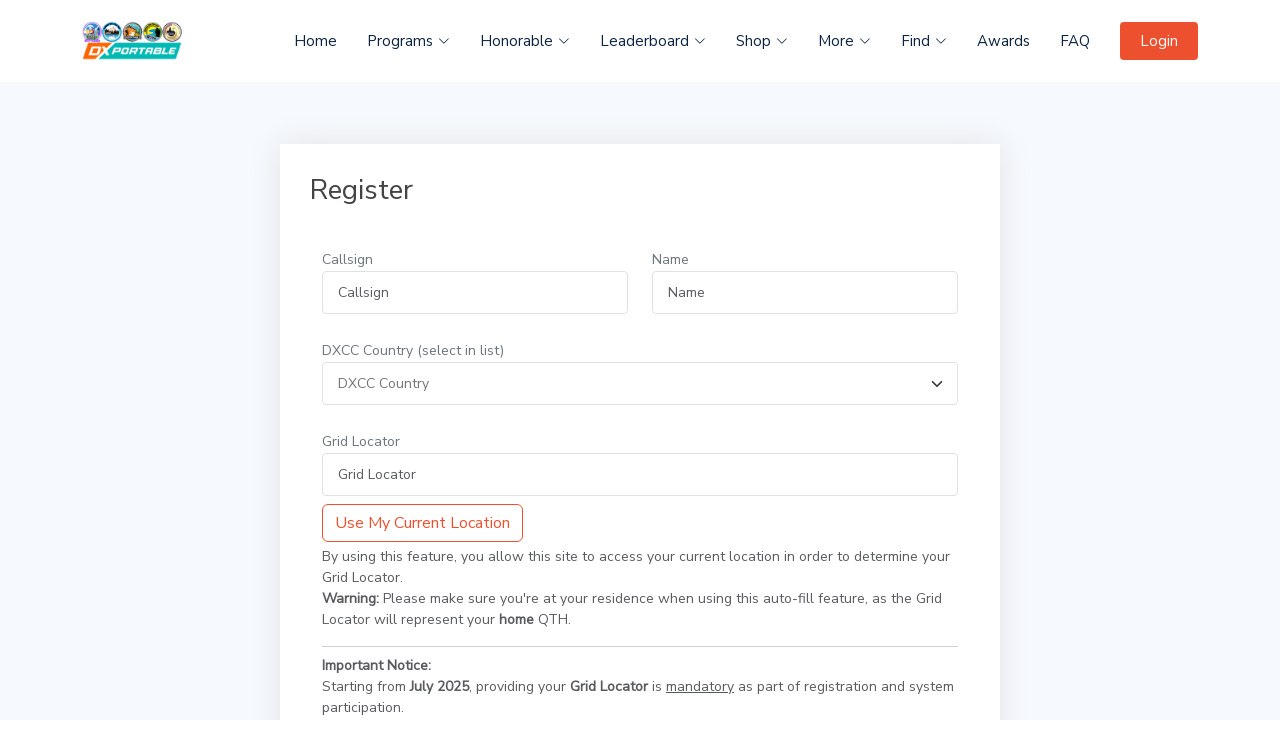

--- FILE ---
content_type: text/html; charset=UTF-8
request_url: https://dxportable.com/register?username=YD3BCD
body_size: 10978
content:

<!DOCTYPE html>
<html lang="en" translate="no">

<head>
	<meta charset="utf-8">
	<meta content="width=device-width, initial-scale=1.0" name="viewport">

	<title>Register - DXPortable</title>
	<meta content="Register - DXPortable" name="description">
	<meta content="Register - DXPortable" name="keywords">

	<meta charset="UTF-8">
	<meta name="viewport" content="width=device-width, initial-scale=1.0">
	<meta name="description" content="Register - DXPortable">
	<meta name="author" content="DXPortable">

	<!-- Meta OG -->
	<meta property="og:title" content="Register - DXPortable">
	<meta property="og:description" content="Register - DXPortable">
	<meta property="og:type" content="website">
	<meta property="og:url" content="https://dxportable.com/register?username=YD3BCD">
	<meta property="og:image" content="https://dxportable.com/assets/image/page/about.webp">
	<meta property="og:image:alt" content="Register - DXPortable">
	<meta property="og:site_name" content="DXPortable">
	<meta property="og:locale" content="id_ID">

	<!-- Meta Twitter -->
	<meta name="twitter:card" content="summary_large_image">
	<meta name="twitter:title" content="Register - DXPortable">
	<meta name="twitter:description" content="Register - DXPortable">
	<meta name="twitter:image" content="https://dxportable.com/assets/image/page/about.webp">
	<meta name="twitter:site" content="@DXPortable">
	<meta name="twitter:creator" content="@DXPortable">

	<link href="https://dxportable.com/assets/img/favicon.png" rel="icon">
	<link href="https://dxportable.com/assets/img/favicon.png" rel="apple-touch-icon">

	<link rel="preconnect" href="https://fonts.googleapis.com">
	<link rel="preconnect" href="https://fonts.gstatic.com" crossorigin>
	<link href="https://fonts.googleapis.com/css2?family=Nunito+Sans&display=swap" rel="stylesheet">

	<link href="https://dxportable.com/assets/vendor/animate.css/animate.min.css" rel="stylesheet">
	<link href="https://dxportable.com/assets/vendor/aos/aos.css" rel="stylesheet">
	<link href="https://dxportable.com/assets/vendor/bootstrap/css/bootstrap.min.css" rel="stylesheet">
	<link href="https://dxportable.com/assets/vendor/bootstrap-icons/bootstrap-icons.css" rel="stylesheet">
	<link href="https://dxportable.com/assets/vendor/boxicons/css/boxicons.min.css" rel="stylesheet">
	<link href="https://dxportable.com/assets/vendor/glightbox/css/glightbox.min.css" rel="stylesheet">
	<link href="https://dxportable.com/assets/vendor/remixicon/remixicon.css" rel="stylesheet">
	<link href="https://dxportable.com/assets/vendor/swiper/swiper-bundle.min.css" rel="stylesheet">
	<link href="https://dxportable.com/assets/vendor/datatables/datatables.min.css" rel="stylesheet">
	<link href="https://dxportable.com/assets/vendor/select2-4.1.0-rc.0/css/select2.min.css" rel="stylesheet">
	<link href="https://dxportable.com/assets/vendor/select2-4.1.0-rc.0/css/select2-bootstrap-5-theme.min.css" rel="stylesheet">
	<link href="https://dxportable.com/assets/css/style.css" rel="stylesheet">
	<link href="https://dxportable.com/assets/css/style2.css" rel="stylesheet">

	<style>
		.premium-user {
			background: linear-gradient(90deg, var(--bs-primary), #ffffff, var(--bs-primary));
			background-size: 200% 200%;
			animation: shine 2s linear infinite;
			background-clip: text;
			color: transparent;
		}

		.premium-user-success {
			background: linear-gradient(90deg, var(--bs-success), #ffffff, var(--bs-success));
			background-size: 200% 200%;
			animation: shine 2s linear infinite;
			background-clip: text;
			color: transparent;
		}

		.premium-user-info {
			background: linear-gradient(90deg, var(--bs-info), #ffffff, var(--bs-info));
			background-size: 200% 200%;
			animation: shine 2s linear infinite;
			background-clip: text;
			color: transparent;
		}

		.premium-user-warning {
			background: linear-gradient(90deg, var(--bs-warning), #ffffff, var(--bs-warning));
			background-size: 200% 200%;
			animation: shine 2s linear infinite;
			background-clip: text;
			color: transparent;
		}

		.premium-user-light {
			background: linear-gradient(90deg, var(--bs-warning), #ffffff, var(--bs-warning));
			background-size: 200% 200%;
			animation: shine 2s linear infinite;
			background-clip: text;
			color: transparent;
		}

		@keyframes shine {
			0% {
				background-position: 200% 0;
			}

			100% {
				background-position: -200% 0;
			}
		}
	</style>

	<script src="https://dxportable.com/assets/vendor/jquery/jquery-3.7.0.min.js"></script>
	<script src="https://dxportable.com/assets/vendor/select2-4.1.0-rc.0/js/select2.full.min.js"></script>

	<script async src="https://pagead2.googlesyndication.com/pagead/js/adsbygoogle.js?client=ca-pub-1786074099824832" crossorigin="anonymous"></script>
	<script async src="https://www.googletagmanager.com/gtag/js?id=G-Q55BLBWE2L"></script>
	<script>
		window.dataLayer = window.dataLayer || [];

		function gtag() {
			dataLayer.push(arguments);
		}

		gtag('js', new Date());
		gtag('config', 'G-Q55BLBWE2L');
	</script>
</head>

<body>
	<header id="header" class="fixed-top" style="z-index: 1001;">
		<div class="container d-flex align-items-center justify-content-between">
			<!-- <h1 class="logo"><a href="https://dxportable.com/">DXPortable</a></h1> -->
			<a href="https://dxportable.com/" class="logo"><img src="https://dxportable.com/assets/image/dxportable_navbar.webp" alt="" class="img-fluid"></a>

			<nav id="navbar" class="navbar">
				<ul>

					<li><a href="https://dxportable.com/" >Home</a></li>

					<li class="dropdown">
						<a href="#">
							<span>Programs</span> <i class="bi bi-chevron-down"></i>
						</a>
						<ul>
							<li><a target="_blank" href="https://map.dxportable.com">DXPMap</a></li>
							<li><a target="_blank" href="https://aota.dxportable.com">AOTA</a></li>
							<li><a target="_blank" href="https://iqsl.dxportable.com">iQSL</a></li>
							<li><a target="_blank" href="https://ibota.dxportable.com">iBOTA</a></li>
							<li><a target="_blank" href="https://ipota.dxportable.com">iPOTA</a></li>
							<li><a target="_blank" href="https://isota.dxportable.com">iSOTA</a></li>
							<!-- <li><a target="_blank" href="https://original.dxportable.com">Original DXPortable</a></li> -->
						</ul>
					</li>

					<li class="dropdown">
						<a href="#" >
							<span>Honorable</span> <i class="bi bi-chevron-down"></i>
						</a>
						<ul>
							<li><a href="https://dxportable.com/honorable/sponsor" >Sponsors</a></li>
							<li><a href="https://dxportable.com/honorable/premium_user" >Premium Users</a></li>
						</ul>
					</li>

					<li class="dropdown">
						<a href="#" >
							<span>Leaderboard</span> <i class="bi bi-chevron-down"></i>
						</a>
						<ul>
							<li><a href="https://dxportable.com/leaderboard/roll_of_honor" >Roll of Honors</a></li>
							<li><a href="https://dxportable.com/leaderboard/top_activator" >Top Activators</a></li>
							<li><a href="https://dxportable.com/leaderboard/top_chaser" >Top Chasers</a></li>
							<li><a href="https://dxportable.com/leaderboard/top_sponsor" >Top Sponsors</a></li>
							<li><a href="https://dxportable.com/leaderboard/top_rating_activation" >Top Rating Activations</a></li>
							<li><a target="_blank" href="https://award.dxportable.com">DXPortable Award</a></li>
						</ul>
					</li>

					<li class="dropdown">
						<a href="#" >
							<span>Shop</span> <i class="bi bi-chevron-down"></i>
						</a>
						<ul>
							<li><a href="https://dxportable.com/page/premium" >Get a Premium!</a></li>
							<li><a target="_blank" href="https://ishop.dxportable.com">iSHOP</a></li>
							<li><a target="_blank" href="https://topup.dxportable.com">Gems Shop</a></li>
						</ul>
					</li>

					<li class="dropdown">
						<a href="#" >
							<span>More</span> <i class="bi bi-chevron-down"></i>
						</a>
						<ul>
							<li><a target="_blank" class="fw-bold" href="https://map.dxportable.com">DXPMap<span class="badge bg-danger ms-1">New</span></a></li>
							<li><a href="https://dxportable.com/page/admin_team" >Admin Team</a></li>
							<li><a href="https://dxportable.com/page/program_map" >Programs Map</a></li>
							<li><a href="https://dxportable.com/page/guestbook" >Guestbook</a></li>
							<li><a href="https://dxportable.com/page/news" >News</a></li>
							<li><a href="https://dxportable.com/page/advertise" >Advertise</a></li>
							<li><a href="https://dxportable.com/page/about" >About</a></li>
							<li><a href="https://dxportable.com/page/privacy" >Privacy</a></li>
							<li><a href="https://dxportable.com/page/simple_rule" >Simple Rules</a></li>
							<li><a href="https://dxportable.com/page/code_of_conduct" >Code of Conduct</a></li>
							<li><a href="https://dxportable.com/page/term_and_condition" >Terms and Conditions</a></li>
							<li><a href="https://dxportable.com/page/silent_key" >Silent Keys</a></li>
						</ul>
					</li>

					<li class="dropdown">
						<a href="#" >
							<span>Find</span> <i class="bi bi-chevron-down"></i>
						</a>
						<ul>
							<li><a href="https://dxportable.com/find/activation" >Find Activations</a></li>
							<li><a href="https://dxportable.com/find/program" >Find Programs</a></li>
							<li><a href="https://dxportable.com/find/user" >Find Users</a></li>
							<li><a href="https://dxportable.com/find/non_member" >Find Non Member</a></li>
							<li><a href="https://dxportable.com/find/old_activation" >Find Old Activations</a></li>
							<li><a href="https://dxportable.com/find/old_program" >Find Old Programs</a></li>
						</ul>
					</li>

					<li><a href="https://dxportable.com/award" >Awards</a></li>

					<li><a href="https://dxportable.com/page/faq" >FAQ</a></li>

																		<li><a class="getstarted scrollto" href="https://dxportable.com/login">Login</a></li>
											
				</ul>
				<i class="bi bi-list mobile-nav-toggle"></i>
			</nav>
		</div>
	</header>

	<main class="pt-4">

	<section class="contact section-bg pt-5 mt-5">
		<div class="container mt-4" data-aos="fade-up">
			<div class="row justify-content-center">
				<div class="col-12 col-lg-8">
					<form action="https://dxportable.com/register/register" method="post" role="form" class="php-email-form">
						<h3 class="mb-3">Register</h3>
																		<div class="row g-4">
							<div class="col-12 col-md-6 form-group">
								<label for="callsign" class="small text-secondary">Callsign</label>
								<input type="text" name="callsign" id="callsign" class="form-control" placeholder="Callsign" required>
								<span id="callsign_error" class="small text-danger" style="display: none;">Callsign has been registered.</span>
							</div>
							<div class="col-12 col-md-6 form-group">
								<label for="nama" class="small text-secondary">Name</label>
								<input type="text" name="nama" id="nama" class="form-control" placeholder="Name" required>
							</div>
							<div class="col-12 form-group">
								<label for="callsign" class="small text-secondary">DXCC Country (select in list)</label>
								<input name="dxcc" id="dxcc" placeholder="DXCC Country" class="form-select" list="list_dxcc" required>
								<datalist id="list_dxcc">
																			<option value="T6 - Afghanistan">2 users active</option>
																			<option value="3B6 - Agalega & St Brandon">0 user active</option>
																			<option value="OH0 - Aland Is">0 user active</option>
																			<option value="KL - Alaska">0 user active</option>
																			<option value="ZA - Albania">0 user active</option>
																			<option value="7X - Algeria">0 user active</option>
																			<option value="KH8 - Am Samoa">0 user active</option>
																			<option value="FT_Z - Amsterdam & St Paul Is">0 user active</option>
																			<option value="VU4 - Andaman & Nicobar Is">0 user active</option>
																			<option value="C3 - Andorra">0 user active</option>
																			<option value="D2 - Angola">0 user active</option>
																			<option value="VP2E - Anguilla">0 user active</option>
																			<option value="3C0 - Annobon Is">0 user active</option>
																			<option value="CE9 - Antarctica">0 user active</option>
																			<option value="V2 - Antigua, Barbuda">0 user active</option>
																			<option value="LU - Argentina">3 users active</option>
																			<option value="EK - Armenia">0 user active</option>
																			<option value="P4 - Aruba">0 user active</option>
																			<option value="ZD8 - Ascension Is">0 user active</option>
																			<option value="FO0 - Austral Is">0 user active</option>
																			<option value="VK - Australia">5 users active</option>
																			<option value="OE - Austria">0 user active</option>
																			<option value="YV0 - Aves Is">0 user active</option>
																			<option value="4J - Azerbaijan">0 user active</option>
																			<option value="CU - Azores">0 user active</option>
																			<option value="C6 - Bahamas">0 user active</option>
																			<option value="A9 - Bahrain">0 user active</option>
																			<option value="KH1 - Baker & Howland Is">0 user active</option>
																			<option value="EA6 - Balearic Is">0 user active</option>
																			<option value="T33 - Banaba">0 user active</option>
																			<option value="S2 - Bangladesh">0 user active</option>
																			<option value="8P - Barbados">0 user active</option>
																			<option value="EV - Belarus">0 user active</option>
																			<option value="ON - Belgium">1 user active</option>
																			<option value="V3 - Belize">0 user active</option>
																			<option value="TY - Benin">0 user active</option>
																			<option value="VP9 - Bermuda">0 user active</option>
																			<option value="A5 - Bhutan">0 user active</option>
																			<option value="CP - Bolivia">0 user active</option>
																			<option value="PJ4 - Bonaire">0 user active</option>
																			<option value="E7 - Bosnia-Hercegovina">0 user active</option>
																			<option value="A2 - Botswana">0 user active</option>
																			<option value="3Y - Bouvet">0 user active</option>
																			<option value="VP2V - Br Virgin Is">0 user active</option>
																			<option value="PY - Brazil">1 user active</option>
																			<option value="V8 - Brunei">1 user active</option>
																			<option value="LZ - Bulgaria">0 user active</option>
																			<option value="XT - Burkina Faso">0 user active</option>
																			<option value="9U - Burundi">0 user active</option>
																			<option value="XU - Cambodia">0 user active</option>
																			<option value="TJ - Cameroon">0 user active</option>
																			<option value="VE - Canada">0 user active</option>
																			<option value="EA8 - Canary Is">0 user active</option>
																			<option value="D4 - Cape Verde">0 user active</option>
																			<option value="ZF - Cayman Is">0 user active</option>
																			<option value="TL - Central African Rep">0 user active</option>
																			<option value="T31 - Central Kiribati">0 user active</option>
																			<option value="EA9 - Ceuta & Melilla">0 user active</option>
																			<option value="TT - Chad">0 user active</option>
																			<option value="VQ9 - Chagos">0 user active</option>
																			<option value="ZL7 - Chatham Is">0 user active</option>
																			<option value="FK - Chesterfield Is">0 user active</option>
																			<option value="CE - Chile">0 user active</option>
																			<option value="BY - China">2 users active</option>
																			<option value="VK9X - Christmas Is">0 user active</option>
																			<option value="FO0 - Clipperton Is">0 user active</option>
																			<option value="TI9 - Cocos Is">0 user active</option>
																			<option value="VK9C - Cocos-Keeling Is">0 user active</option>
																			<option value="HK - Colombia">0 user active</option>
																			<option value="D6 - Comoros">0 user active</option>
																			<option value="TN - Congo">0 user active</option>
																			<option value="3D2 - Conway Reef">0 user active</option>
																			<option value="TK - Corsica">0 user active</option>
																			<option value="TI - Costa Rica">0 user active</option>
																			<option value="SV9 - Crete">0 user active</option>
																			<option value="9A - Croatia">0 user active</option>
																			<option value="FT_W - Crozet">0 user active</option>
																			<option value="CO - Cuba">1 user active</option>
																			<option value="PJ2 - Curacao">0 user active</option>
																			<option value="5B - Cyprus">0 user active</option>
																			<option value="ZC - Cyprus SBA">0 user active</option>
																			<option value="OK - Czech Republic">1 user active</option>
																			<option value="9Q - Dem Rep Congo (Zaire)">0 user active</option>
																			<option value="OZ - Denmark">0 user active</option>
																			<option value="KP5 - Desecheo Is">0 user active</option>
																			<option value="J2 - Djibouti">0 user active</option>
																			<option value="SV5 - Dodecanese">0 user active</option>
																			<option value="J7 - Dominica">0 user active</option>
																			<option value="HI - Dominican Rep">2 users active</option>
																			<option value="VP6 - Ducie Is">0 user active</option>
																			<option value="T32 - East Kiribati">0 user active</option>
																			<option value="9M6 - East Malaysia">1 user active</option>
																			<option value="CE0Y - Easter Is">0 user active</option>
																			<option value="HC - Ecuador">0 user active</option>
																			<option value="SU - Egypt">0 user active</option>
																			<option value="YS - El Salvador">0 user active</option>
																			<option value="G - England">4 users active</option>
																			<option value="3C - Equatorial Guinea">0 user active</option>
																			<option value="E3 - Eritrea">0 user active</option>
																			<option value="ES - Estonia">0 user active</option>
																			<option value="ET - Ethiopia">0 user active</option>
																			<option value="VP8 - Falkland Is">0 user active</option>
																			<option value="OY - Faroe Is">0 user active</option>
																			<option value="PY0F - Fernando de Noronha">0 user active</option>
																			<option value="3D2 - Fiji">0 user active</option>
																			<option value="OH - Finland">0 user active</option>
																			<option value="F - France">3 users active</option>
																			<option value="R1FJ - Franz Josef Land">0 user active</option>
																			<option value="FY - French Guiana">0 user active</option>
																			<option value="FO - French Polynesia">0 user active</option>
																			<option value="TR - Gabon">0 user active</option>
																			<option value="HC8 - Galapagos Is">0 user active</option>
																			<option value="C5 - Gambia">0 user active</option>
																			<option value="4L - Georgia">0 user active</option>
																			<option value="DL - Germany">3 users active</option>
																			<option value="9G - Ghana">0 user active</option>
																			<option value="ZB - Gibraltar">0 user active</option>
																			<option value="FT_G - Glorioso Is">0 user active</option>
																			<option value="SV - Greece">2 users active</option>
																			<option value="OX - Greenland">0 user active</option>
																			<option value="J3 - Grenada">0 user active</option>
																			<option value="FG - Guadeloupe">0 user active</option>
																			<option value="KH2 - Guam">0 user active</option>
																			<option value="KG4 - Guantanamo Bay">0 user active</option>
																			<option value="TG - Guatemala">0 user active</option>
																			<option value="GU - Guernsey">0 user active</option>
																			<option value="3X - Guinea">0 user active</option>
																			<option value="J5 - Guinea-Bissau">0 user active</option>
																			<option value="8R - Guyana">0 user active</option>
																			<option value="HH - Haiti">0 user active</option>
																			<option value="KH6 - Hawaii">0 user active</option>
																			<option value="VK0 - Heard Is">0 user active</option>
																			<option value="HR - Honduras">0 user active</option>
																			<option value="VR2 - Hong Kong">0 user active</option>
																			<option value="HA - Hungary">1 user active</option>
																			<option value="TF - Iceland">0 user active</option>
																			<option value="VU - India">4 users active</option>
																			<option value="YB - Indonesia">3605 users active</option>
																			<option value="EP - Iran">0 user active</option>
																			<option value="YI - Iraq">0 user active</option>
																			<option value="EI - Ireland">0 user active</option>
																			<option value="GD - Isle of Man">0 user active</option>
																			<option value="4X - Israel">0 user active</option>
																			<option value="I - Italy">7 users active</option>
																			<option value="4U - ITU Geneva">0 user active</option>
																			<option value="TU - Ivory Coast">0 user active</option>
																			<option value="6Y - Jamaica">0 user active</option>
																			<option value="JX - Jan Mayen">0 user active</option>
																			<option value="JA - Japan">9 users active</option>
																			<option value="GJ - Jersey">0 user active</option>
																			<option value="KH3 - Johnston Is">0 user active</option>
																			<option value="JY - Jordan">0 user active</option>
																			<option value="FT_J - Juan de Nova, Europa">0 user active</option>
																			<option value="CE0Z - Juan Fernandez">0 user active</option>
																			<option value="UA2 - Kaliningrad">0 user active</option>
																			<option value="UN - Kazakhstan">0 user active</option>
																			<option value="5Z - Kenya">0 user active</option>
																			<option value="FT_X - Kerguelen Is">0 user active</option>
																			<option value="ZL8 - Kermadec Is">0 user active</option>
																			<option value="KH5K - Kingman Reef">0 user active</option>
																			<option value="Z6 - Kosovo">0 user active</option>
																			<option value="KH7K - Kure Is">0 user active</option>
																			<option value="9K - Kuwait">0 user active</option>
																			<option value="EX - Kyrgyzstan">0 user active</option>
																			<option value="VU7 - Lakshadweep Is">0 user active</option>
																			<option value="XW - Laos">0 user active</option>
																			<option value="YL - Latvia">0 user active</option>
																			<option value="OD - Lebanon">0 user active</option>
																			<option value="7P - Lesotho">0 user active</option>
																			<option value="EL - Liberia">0 user active</option>
																			<option value="5A - Libya">0 user active</option>
																			<option value="HB0 - Liechtenstein">0 user active</option>
																			<option value="LY - Lithuania">0 user active</option>
																			<option value="VK9L - Lord Howe Is">0 user active</option>
																			<option value="LX - Luxembourg">0 user active</option>
																			<option value="XX9 - Macao">0 user active</option>
																			<option value="Z3 - Macedonia">0 user active</option>
																			<option value="VK0 - Macquarie Is">0 user active</option>
																			<option value="5R - Madagascar">0 user active</option>
																			<option value="CT3 - Madeira Is">0 user active</option>
																			<option value="7Q - Malawi">0 user active</option>
																			<option value="8Q - Maldives">0 user active</option>
																			<option value="TZ - Mali">0 user active</option>
																			<option value="HK0 - Malpelo Is">0 user active</option>
																			<option value="9H - Malta">0 user active</option>
																			<option value="R1MV - Malyj Vysotskij Is">0 user active</option>
																			<option value="KH0 - Mariana Is">0 user active</option>
																			<option value="OJ0 - Market Reef">0 user active</option>
																			<option value="FO0 - Marquesas Is">0 user active</option>
																			<option value="V7 - Marshall Is">0 user active</option>
																			<option value="FM - Martinique">0 user active</option>
																			<option value="5T - Mauritania">0 user active</option>
																			<option value="3B8 - Mauritius">0 user active</option>
																			<option value="FH - Mayotte">0 user active</option>
																			<option value="VK9M - Mellish Reef">0 user active</option>
																			<option value="XE - Mexico">2 users active</option>
																			<option value="V6 - Micronesia">0 user active</option>
																			<option value="KH4 - Midway Is">0 user active</option>
																			<option value="JD - Minami Torishima">0 user active</option>
																			<option value="ER - Moldova">0 user active</option>
																			<option value="3A - Monaco">0 user active</option>
																			<option value="JT - Mongolia">0 user active</option>
																			<option value="4O - Montenegro">0 user active</option>
																			<option value="VP2M - Montserrat">0 user active</option>
																			<option value="CN - Morocco">0 user active</option>
																			<option value="C9 - Mozambique">0 user active</option>
																			<option value="SV1/A - Mt Athos">0 user active</option>
																			<option value="XZ - Myanmar (Burma)">0 user active</option>
																			<option value="V5 - Namibia">0 user active</option>
																			<option value="C2 - Nauru">0 user active</option>
																			<option value="KP1 - Navassa Is">0 user active</option>
																			<option value="9N - Nepal">0 user active</option>
																			<option value="PA - Netherlands">4 users active</option>
																			<option value="FK - New Caledonia">0 user active</option>
																			<option value="ZL - New Zealand">0 user active</option>
																			<option value="YN - Nicaragua">0 user active</option>
																			<option value="5U - Niger">0 user active</option>
																			<option value="5N - Nigeria">0 user active</option>
																			<option value="E6 - Niue">0 user active</option>
																			<option value="E5 - No Cook Is">0 user active</option>
																			<option value="GI - No Ireland">0 user active</option>
																			<option value="P5 - No Korea">0 user active</option>
																			<option value="VK9N - Norfolk Is">0 user active</option>
																			<option value="LA - Norway">0 user active</option>
																			<option value="ZL9 - NZ Subarctic Is">0 user active</option>
																			<option value="JD - Ogasawara">0 user active</option>
																			<option value="A4 - Oman">0 user active</option>
																			<option value="AP - Pakistan">0 user active</option>
																			<option value="T8 - Palau">0 user active</option>
																			<option value="E4 - Palestine">0 user active</option>
																			<option value="KH5 - Palmyra, Jarvis Is">0 user active</option>
																			<option value="HP - Panama">0 user active</option>
																			<option value="P2 - Papua New Guinea">0 user active</option>
																			<option value="ZP - Paraguay">0 user active</option>
																			<option value="OA - Peru">0 user active</option>
																			<option value="3Y - Peter I">0 user active</option>
																			<option value="DU - Philippines">3 users active</option>
																			<option value="VP6 - Pitcairn Is">0 user active</option>
																			<option value="SP - Poland">0 user active</option>
																			<option value="CT - Portugal">1 user active</option>
																			<option value="ZS8 - Pr Edward & Marion Is">0 user active</option>
																			<option value="BV9 - Pratas Is">0 user active</option>
																			<option value="KP4 - Puerto Rico">0 user active</option>
																			<option value="A7 - Qatar">0 user active</option>
																			<option value="FR - Reunion">0 user active</option>
																			<option value="XF4 - Revilla Gigedo">0 user active</option>
																			<option value="3B9 - Rodriguez Is">0 user active</option>
																			<option value="YO - Romania">0 user active</option>
																			<option value="3D2 - Rotuma">0 user active</option>
																			<option value="UA - Russia">1 user active</option>
																			<option value="UA9 - Russia (Asiatic)">0 user active</option>
																			<option value="9X - Rwanda">0 user active</option>
																			<option value="PJ5 - Saba & St Eustatius">0 user active</option>
																			<option value="CY0 - Sable Is">0 user active</option>
																			<option value="5W - Samoa">0 user active</option>
																			<option value="HK0 - San Andres & Providencia">0 user active</option>
																			<option value="CE0X - San Felix">0 user active</option>
																			<option value="T7 - San Marino">0 user active</option>
																			<option value="S9 - Sao Tome & Principe">0 user active</option>
																			<option value="IS - Sardinia">0 user active</option>
																			<option value="HZ - Saudi Arabia">0 user active</option>
																			<option value="BS7 - Scarborough Reef">0 user active</option>
																			<option value="GM - Scotland">0 user active</option>
																			<option value="6W - Senegal">0 user active</option>
																			<option value="YU - Serbia">0 user active</option>
																			<option value="S7 - Seychelles">0 user active</option>
																			<option value="9L - Sierra Leone">0 user active</option>
																			<option value="9V - Singapore">0 user active</option>
																			<option value="OM - Slovakia">0 user active</option>
																			<option value="S5 - Slovenia">0 user active</option>
																			<option value="1A - SMO Malta">0 user active</option>
																			<option value="ZS - So Africa">1 user active</option>
																			<option value="E5 - So Cook Is">0 user active</option>
																			<option value="VP8 - So Georgia Is">0 user active</option>
																			<option value="HL - So Korea">0 user active</option>
																			<option value="VP8 - So Orkney Is">0 user active</option>
																			<option value="VP8 - So Sandwich Is">0 user active</option>
																			<option value="VP8 - So Shetland Is">0 user active</option>
																			<option value="H4 - Solomon Is">0 user active</option>
																			<option value="T5 - Somalia">0 user active</option>
																			<option value="Z8 - South Sudan">0 user active</option>
																			<option value="EA - Spain">3 users active</option>
																			<option value="1S - Spratly Is">0 user active</option>
																			<option value="4S - Sri Lanka">0 user active</option>
																			<option value="FJ - St Barthelemy">0 user active</option>
																			<option value="ZD7 - St Helena">0 user active</option>
																			<option value="V4 - St Kitts, Nevis">0 user active</option>
																			<option value="J6 - St Lucia">0 user active</option>
																			<option value="PJ7 - St Maarten">0 user active</option>
																			<option value="FS - St Martin">0 user active</option>
																			<option value="CY9 - St Paul Is">0 user active</option>
																			<option value="PY0P - St Peter & St Paul Rocks">0 user active</option>
																			<option value="FP - St Pierre & Miquelon">0 user active</option>
																			<option value="J8 - St Vincent">0 user active</option>
																			<option value="ST - Sudan">0 user active</option>
																			<option value="PZ - Surinam">0 user active</option>
																			<option value="JW - Svalbard">0 user active</option>
																			<option value="KH8S - Swain's Island">0 user active</option>
																			<option value="3DA - Swaziland">0 user active</option>
																			<option value="SM - Sweden">1 user active</option>
																			<option value="HB - Switzerland">0 user active</option>
																			<option value="YK - Syria">0 user active</option>
																			<option value="BV - Taiwan">0 user active</option>
																			<option value="EY - Tajikistan">0 user active</option>
																			<option value="5H - Tanzania">1 user active</option>
																			<option value="H40 - Temotu">0 user active</option>
																			<option value="HS - Thailand">2 users active</option>
																			<option value="4W - Timor Leste">0 user active</option>
																			<option value="5V - Togo">0 user active</option>
																			<option value="ZK3 - Tokelau Is">0 user active</option>
																			<option value="A3 - Tonga">0 user active</option>
																			<option value="PY0T - Trindade & Martin Vaz Is">0 user active</option>
																			<option value="9Y - Trinidad & Tobago">0 user active</option>
																			<option value="ZD9 - Tristan da Cunha & Gough Is">0 user active</option>
																			<option value="FT_T - Tromelin">0 user active</option>
																			<option value="3V - Tunisia">0 user active</option>
																			<option value="TA - Turkey">1 user active</option>
																			<option value="EZ - Turkmenistan">0 user active</option>
																			<option value="VP5 - Turks & Caicos Is">0 user active</option>
																			<option value="T2 - Tuvalu">0 user active</option>
																			<option value="5X - Uganda">0 user active</option>
																			<option value="UR - Ukraine">0 user active</option>
																			<option value="4U - UN HQ">0 user active</option>
																			<option value="A6 - United Arab Emirates">0 user active</option>
																			<option value="K - United States">16 users active</option>
																			<option value="CX - Uruguay">1 user active</option>
																			<option value="UK - Uzbekistan">0 user active</option>
																			<option value="YJ - Vanuatu">0 user active</option>
																			<option value="HV - Vatican">0 user active</option>
																			<option value="YV - Venezuela">1 user active</option>
																			<option value="3W - Vietnam">0 user active</option>
																			<option value="KP2 - Virgin Is">0 user active</option>
																			<option value="KH9 - Wake Is">0 user active</option>
																			<option value="GW - Wales">0 user active</option>
																			<option value="FW - Wallis & Futuna Is">0 user active</option>
																			<option value="T30 - West Kiribati">0 user active</option>
																			<option value="9M2 - West Malaysia">15 users active</option>
																			<option value="S0 - Western Sahara">0 user active</option>
																			<option value="VK9W - Willis Is">0 user active</option>
																			<option value="7O - Yemen">0 user active</option>
																			<option value="9J - Zambia">0 user active</option>
																			<option value="Z2 - Zimbabwe">0 user active</option>
																	</datalist>
							</div>
							<div class="col-12 form-group">
								<label for="grid_locator" class="small text-secondary">Grid Locator</label>
								<input type="text" name="grid_locator" id="grid_locator" class="form-control" placeholder="Grid Locator" minlength="6" maxlength="8" required>

								<div class="input-group mt-2">
									<button type="button" class="btn btn-outline-primary" onclick="autofillGridLocator()">Use My Current Location</button>
								</div>

								<small class="text-muted d-block mt-1">
									By using this feature, you allow this site to access your current location in order to determine your Grid Locator.
									<br><strong>Warning:</strong> Please make sure you're at your residence when using this auto-fill feature, as the Grid Locator will represent your <b>home</b> QTH.
								</small>

								<hr class="mt-3 mb-2">

								<small class="text-muted d-block">
									<b>Important Notice:</b><br>
									Starting from <strong>July 2025</strong>, providing your <strong>Grid Locator</strong> is <u>mandatory</u> as part of registration and system participation.
									<br><br>
									This is part of our upcoming system improvements, including:
									<ul class="mb-2" style="padding-left: 1.2rem;">
										<li>Enhanced point system using distance-based calculations</li>
										<li>More accurate validations for awards and activities</li>
										<li>Fairer scoring and improved user experience</li>
									</ul>
									Your Grid Locator will <strong>never be shared</strong> with other users. It is stored securely and used only internally to support system functionalities.
								</small>
							</div>
							<div class="col-12 col-md-6 form-group">
								<label for="email" class="small text-secondary">Email</label>
								<input type="email" name="email" id="email" class="form-control" placeholder="Email" required>
								<span id="email_error" class="small text-danger" style="display: none;">Email is already in use.</span>
							</div>
							<div class="col-12 col-md-6 form-group">
								<label for="nomor" class="small text-secondary">Phone Number</label>
								<input type="number" name="nomor" id="nomor" class="form-control" placeholder="Phone Number" required>
								<span id="nomor_error" class="small text-danger" style="display: none;">Phone Number is already in use.</span>
							</div>
							<div class="col-12 col-md-6 form-group">
								<label for="password" class="small text-secondary">Password</label>
								<div class="input-group">
									<input type="password" class="form-control" name="password" id="password" placeholder="Password" aria-describedby="btn_password" required>
									<button class="btn-orange px-3 py-0" type="button" id="btn_password" onclick="toggle_password();"><i class="bi bi-eye-slash-fill"></i></button>
								</div>
							</div>
							<div class="col-12 col-md-6 form-group">
								<label for="password" class="small text-secondary">Retype Password</label>
								<div class="input-group">
									<input type="password" class="form-control" name="password2" id="password2" placeholder="Retype Password" aria-describedby="btn_password2" required>
									<button class="btn-orange px-3 py-0" type="button" id="btn_password2" onclick="toggle_password2();"><i class="bi bi-eye-slash-fill"></i></button>
								</div>
							</div>
							<div class="col-12 col-md-6 form-group">
								<img id="Imageid" src="https://dxportable.com/assets/image/captcha/1769305807.3775.jpg" style="width: 300px; height: 100px; border: 0;" alt=" " />							</div>
							<div class="col-12 col-md-6 form-group">
								<label for="captcha" class="small text-secondary">Captcha</label>
								<input type="text" id="captcha" name="captcha" class="form-control" placeholder="Captcha" required>
							</div>
							<div class="col-12 form-group mt-3 mb-3">
								<button type="submit">Register</button>
							</div>
						</div>
						<small>
							<br />Already have an account? <a href="https://dxportable.com/login">Login here</a>
						</small>
					</form>
				</div>
			</div>
		</div>
	</section>

</main>

<script src="https://cdn.jsdelivr.net/npm/sweetalert2@11"></script>

<script>
	$('#callsign').on('input', function() {
		if (this.value) {
			$('#callsign').val(this.value.toUpperCase());
			$.ajax({
				type: 'get',
				url: 'https://dxportable.com/register/check_callsign' + '/' + this.value,
				success: function(hasil) {
					if (1 == hasil) {
						$('#callsign_error').show();
					} else {
						$('#callsign_error').hide();
					}
				}
			});
		} else {
			$('#callsign_error').hide();
		}
	});

	$('#email').on('input', function() {
		if (this.value) {
			$.ajax({
				type: 'get',
				url: 'https://dxportable.com/register/check_email' + '/' + this.value,
				success: function(hasil) {
					if (1 == hasil) {
						$('#email_error').show();
					} else {
						$('#email_error').hide();
					}
				}
			});
		} else {
			$('#email_error').hide();
		}
	});

	$('#nomor').on('input', function() {
		if (this.value) {
			$.ajax({
				type: 'get',
				url: 'https://dxportable.com/register/check_nomor' + '/' + this.value,
				success: function(hasil) {
					if (1 == hasil) {
						$('#nomor_error').show();
					} else {
						$('#nomor_error').hide();
					}
				}
			});
		} else {
			$('#nomor_error').hide();
		}
	});

	function toggle_password() {
		var input = document.getElementById('password');
		var button = document.getElementById('btn_password');
		if (input.type === 'password') {
			input.type = 'text';
			button.innerHTML = '<i class="bi bi-eye-fill"></i>';
		} else {
			input.type = 'password';
			button.innerHTML = '<i class="bi bi-eye-slash-fill"></i>';
		}
	}

	function toggle_password2() {
		var input = document.getElementById('password2');
		var button = document.getElementById('btn_password2');
		if (input.type === 'password') {
			input.type = 'text';
			button.innerHTML = '<i class="bi bi-eye-fill"></i>';
		} else {
			input.type = 'password';
			button.innerHTML = '<i class="bi bi-eye-slash-fill"></i>';
		}
	}

	function autofillGridLocator() {
		if (!navigator.geolocation || !navigator.permissions) {
			Swal.fire({
				icon: 'error',
				title: 'Unsupported Browser',
				text: 'Your browser does not support location features required to use this function.'
			});
			return;
		}

		navigator.permissions.query({
			name: 'geolocation'
		}).then(function(permissionStatus) {
			if (permissionStatus.state === 'denied') {
				Swal.fire({
					icon: 'warning',
					title: 'Location Permission Blocked',
					html: `
					Location access has been <b>blocked</b> for this website.<br><br>
					Please enable it manually in your browser settings:
					<ul style="text-align:left">
						<li><b>Chrome:</b> 🔒 icon → Site settings → Location → Allow</li>
						<li><b>Firefox:</b> Settings → Privacy & Security → Permissions → Location → Settings</li>
					</ul>
					Once enabled, refresh the page.
				`
				});
				return;
			}

			Swal.fire({
				title: 'Use Current Location?',
				icon: 'question',
				html: `
				This feature will access your current geographic location to determine your Grid Locator.<br><br>
				Make sure you're currently at your <b>home</b> location (QTH), as the result will represent your registered station.<br><br>
				Do you want to continue?
			`,
				showCancelButton: true,
				confirmButtonText: 'Yes, use my location',
				cancelButtonText: 'Cancel',
				confirmButtonColor: '#3085d6',
				cancelButtonColor: '#d33'
			}).then((result) => {
				if (result.isConfirmed) {
					navigator.geolocation.getCurrentPosition(successCallback, errorCallback, {
						enableHighAccuracy: true,
						timeout: 10000,
						maximumAge: 0
					});
				}
			});
		});

		function successCallback(position) {
			const lat = position.coords.latitude;
			const lon = position.coords.longitude;
			const grid = latLonToMaiden(lat, lon);
			document.getElementById("grid_locator").value = grid;
			Swal.fire({
				icon: 'success',
				title: 'Grid Locator Found!',
				text: `Your current Grid Locator is: ${grid}`,
				timer: 4000,
				timerProgressBar: true
			});
		}

		function errorCallback(error) {
			let message = '';
			switch (error.code) {
				case error.PERMISSION_DENIED:
					message = "You denied the location request. Please allow it from your browser settings to use this feature.";
					break;
				case error.POSITION_UNAVAILABLE:
					message = "Location information is unavailable. Please check your device's GPS or internet connection.";
					break;
				case error.TIMEOUT:
					message = "Request timed out. Please try again and ensure location services are enabled.";
					break;
				default:
					message = "An unknown error occurred while retrieving your location.";
					break;
			}
			Swal.fire({
				icon: 'error',
				title: 'Location Error',
				text: message
			});
		}

		function latLonToMaiden(lat, lon) {
			const upper = 'ABCDEFGHIJKLMNOPQRSTUVWXYZ';
			lat += 90;
			lon += 180;
			const A = upper[Math.floor(lon / 20)];
			const B = upper[Math.floor(lat / 10)];
			const C = Math.floor((lon % 20) / 2);
			const D = Math.floor((lat % 10) / 1);
			const E = upper[Math.floor(((lon % 2) * 12))];
			const F = upper[Math.floor(((lat % 1) * 24))];
			return A + B + C + D + E + F;
		}
	}
</script>
	<footer id="footer">
		<div class="footer-top">
			<div class="container">
				<div class="row">
					<div class="col-12 col-md-6 col-lg-3 footer-links">
						<h4>DXPortable</h4>
						<ul>
							<li><i class="bx bx-chevron-right"></i> <a target="_blank" href="https://dxportable.com/register">Register</a></li>
							<li><i class="bx bx-chevron-right"></i> <a target="_blank" href="https://dxportable.com/page/advertise">Advertise</a></li>
							<li><i class="bx bx-chevron-right"></i> <a target="_blank" href="https://dxportable.com/page/admin_team">Admin Team</a></li>
							<li><i class="bx bx-chevron-right"></i> <a target="_blank" href="https://t.me/DXPortable">Telegram Support Group</a></li>
						</ul>
					</div>
					<div class="col-12 col-md-6 col-lg-3 footer-links">
						<h4>More</h4>
						<ul>
							<li><i class="bx bx-chevron-right"></i> <a target="_blank" href="https://dxportable.com/page/faq">FAQ</a></li>
							<li><i class="bx bx-chevron-right"></i> <a target="_blank" href="https://dxportable.com/page/privacy">Privacy</a></li>
							<li><i class="bx bx-chevron-right"></i> <a target="_blank" href="https://dxportable.com/page/simple_rule">Simple Rules</a></li>
							<li><i class="bx bx-chevron-right"></i> <a target="_blank" href="https://dxportable.com/page/code_of_conduct">Code of Conduct</a></li>
							<li><i class="bx bx-chevron-right"></i> <a target="_blank" href="https://dxportable.com/page/term_and_condition">Terms & Conditions</a></li>
						</ul>
					</div>
					<div class="col-12 col-md-6 col-lg-2 footer-links">
						<h4>Programs</h4>
						<ul>
							<li><i class="bx bx-chevron-right"></i> <a target="_blank" href="https://map.dxportable.com">DXPMap</a></li>
							<li><i class="bx bx-chevron-right"></i> <a target="_blank" href="https://iqsl.dxportable.com">iQSL</a></li>
							<li><i class="bx bx-chevron-right"></i> <a target="_blank" href="https://ibota.dxportable.com">iBOTA</a></li>
							<li><i class="bx bx-chevron-right"></i> <a target="_blank" href="https://ipota.dxportable.com">iPOTA</a></li>
							<li><i class="bx bx-chevron-right"></i> <a target="_blank" href="https://isota.dxportable.com">iSOTA</a></li>
							<li><i class="bx bx-chevron-right"></i> <a target="_blank" href="https://aota.dxportable.com">AOTA</a></li>
						</ul>
					</div>
					<div class="col-12 col-md-6 col-lg-4 footer-links">
						<h4>Contact</h4>
						<ul>
							<li><i class="bx bx-chevron-right"></i> <a target="_blank" href="https://yc5yc.my.id">YC5YC</a></li>
							<li><i class="bx bx-chevron-right"></i> <a href="tel:+6288271259888">+6288271259888</a></li>
							<li><i class="bx bx-chevron-right"></i> <a href="mailto:support@dxportable.com">support@dxportable.com</a></li>
						</ul>
						<h4 class="mt-5">Social Media</h4>
						<div class="social-links">
							<a target="_blank" href="https://www.facebook.com/DXPortable" class="twitter"><i class="bx bxl-facebook"></i></a>
							<a target="_blank" href="https://twitter.com/DXPortable" class="facebook"><i class="bx bxl-twitter"></i></a>
							<a target="_blank" href="https://www.instagram.com/DXPortable/" class="instagram"><i class="bx bxl-instagram"></i></a>
							<a target="_blank" href="https://www.tiktok.com/@dxportable" class="google-plus"><i class="bx bxl-tiktok"></i></a>
							<a target="_blank" href="https://www.youtube.com/c/DXPortableAmatirRadio" class="linkedin"><i class="bx bxl-youtube"></i></a>
							<a target="_blank" href="https://wa.me/+6288271259888" class="linkedin"><i class="bx bxl-whatsapp"></i></a>
						</div>
					</div>
				</div>
			</div>
		</div>
		<div class="container">
			<div class="copyright">Copyright &copy; 2021 <strong><span>PT. DXPortable Amatir Radio</span></strong>. All Rights Reserved</div>
		</div>
	</footer>
	<!-- <div id="preloader"></div> -->
	<a href="#" class="back-to-top d-flex align-items-center justify-content-center"><i class="bi bi-arrow-up-short"></i></a>
	<script src="https://dxportable.com/assets/vendor/purecounter/purecounter_vanilla.js"></script>
	<script src="https://dxportable.com/assets/vendor/aos/aos.js"></script>
	<script src="https://dxportable.com/assets/vendor/bootstrap/js/bootstrap.bundle.min.js"></script>
	<script src="https://dxportable.com/assets/vendor/glightbox/js/glightbox.min.js"></script>
	<script src="https://dxportable.com/assets/vendor/isotope-layout/isotope.pkgd.min.js"></script>
	<script src="https://dxportable.com/assets/vendor/swiper/swiper-bundle.min.js"></script>
	<script src="https://dxportable.com/assets/vendor/datatables/datatables.min.js"></script>
	<script src="https://dxportable.com/assets/js/main.js"></script>
</body>



<script>
	function update_tgl_online() {
		$.ajax({
			url: 'https://dxportable.com/API/update_tgl_online'
		});
	}

	setInterval(update_tgl_online, 1000);
</script>

</html>

--- FILE ---
content_type: text/html; charset=utf-8
request_url: https://www.google.com/recaptcha/api2/aframe
body_size: 249
content:
<!DOCTYPE HTML><html><head><meta http-equiv="content-type" content="text/html; charset=UTF-8"></head><body><script nonce="68WACUba3lK9NnWKIp7WiQ">/** Anti-fraud and anti-abuse applications only. See google.com/recaptcha */ try{var clients={'sodar':'https://pagead2.googlesyndication.com/pagead/sodar?'};window.addEventListener("message",function(a){try{if(a.source===window.parent){var b=JSON.parse(a.data);var c=clients[b['id']];if(c){var d=document.createElement('img');d.src=c+b['params']+'&rc='+(localStorage.getItem("rc::a")?sessionStorage.getItem("rc::b"):"");window.document.body.appendChild(d);sessionStorage.setItem("rc::e",parseInt(sessionStorage.getItem("rc::e")||0)+1);localStorage.setItem("rc::h",'1769305812383');}}}catch(b){}});window.parent.postMessage("_grecaptcha_ready", "*");}catch(b){}</script></body></html>

--- FILE ---
content_type: text/html; charset=UTF-8
request_url: https://dxportable.com/API/update_tgl_online
body_size: 77135
content:

<!DOCTYPE html>
<html lang="en" translate="no">

<head>
	<meta charset="utf-8">
	<meta content="width=device-width, initial-scale=1.0" name="viewport">

	<title>Home - DXPortable</title>
	<meta content="Home - DXPortable" name="description">
	<meta content="Home - DXPortable" name="keywords">

	<meta charset="UTF-8">
	<meta name="viewport" content="width=device-width, initial-scale=1.0">
	<meta name="description" content="Home - DXPortable">
	<meta name="author" content="DXPortable">

	<!-- Meta OG -->
	<meta property="og:title" content="Home - DXPortable">
	<meta property="og:description" content="Home - DXPortable">
	<meta property="og:type" content="website">
	<meta property="og:url" content="https://dxportable.com/">
	<meta property="og:image" content="https://dxportable.com/assets/image/page/about.webp">
	<meta property="og:image:alt" content="Home - DXPortable">
	<meta property="og:site_name" content="DXPortable">
	<meta property="og:locale" content="id_ID">

	<!-- Meta Twitter -->
	<meta name="twitter:card" content="summary_large_image">
	<meta name="twitter:title" content="Home - DXPortable">
	<meta name="twitter:description" content="Home - DXPortable">
	<meta name="twitter:image" content="https://dxportable.com/assets/image/page/about.webp">
	<meta name="twitter:site" content="@DXPortable">
	<meta name="twitter:creator" content="@DXPortable">

	<link href="https://dxportable.com/assets/img/favicon.png" rel="icon">
	<link href="https://dxportable.com/assets/img/favicon.png" rel="apple-touch-icon">

	<link rel="preconnect" href="https://fonts.googleapis.com">
	<link rel="preconnect" href="https://fonts.gstatic.com" crossorigin>
	<link href="https://fonts.googleapis.com/css2?family=Nunito+Sans&display=swap" rel="stylesheet">

	<link href="https://dxportable.com/assets/vendor/animate.css/animate.min.css" rel="stylesheet">
	<link href="https://dxportable.com/assets/vendor/aos/aos.css" rel="stylesheet">
	<link href="https://dxportable.com/assets/vendor/bootstrap/css/bootstrap.min.css" rel="stylesheet">
	<link href="https://dxportable.com/assets/vendor/bootstrap-icons/bootstrap-icons.css" rel="stylesheet">
	<link href="https://dxportable.com/assets/vendor/boxicons/css/boxicons.min.css" rel="stylesheet">
	<link href="https://dxportable.com/assets/vendor/glightbox/css/glightbox.min.css" rel="stylesheet">
	<link href="https://dxportable.com/assets/vendor/remixicon/remixicon.css" rel="stylesheet">
	<link href="https://dxportable.com/assets/vendor/swiper/swiper-bundle.min.css" rel="stylesheet">
	<link href="https://dxportable.com/assets/vendor/datatables/datatables.min.css" rel="stylesheet">
	<link href="https://dxportable.com/assets/vendor/select2-4.1.0-rc.0/css/select2.min.css" rel="stylesheet">
	<link href="https://dxportable.com/assets/vendor/select2-4.1.0-rc.0/css/select2-bootstrap-5-theme.min.css" rel="stylesheet">
	<link href="https://dxportable.com/assets/css/style.css" rel="stylesheet">
	<link href="https://dxportable.com/assets/css/style2.css" rel="stylesheet">

	<style>
		.premium-user {
			background: linear-gradient(90deg, var(--bs-primary), #ffffff, var(--bs-primary));
			background-size: 200% 200%;
			animation: shine 2s linear infinite;
			background-clip: text;
			color: transparent;
		}

		.premium-user-success {
			background: linear-gradient(90deg, var(--bs-success), #ffffff, var(--bs-success));
			background-size: 200% 200%;
			animation: shine 2s linear infinite;
			background-clip: text;
			color: transparent;
		}

		.premium-user-info {
			background: linear-gradient(90deg, var(--bs-info), #ffffff, var(--bs-info));
			background-size: 200% 200%;
			animation: shine 2s linear infinite;
			background-clip: text;
			color: transparent;
		}

		.premium-user-warning {
			background: linear-gradient(90deg, var(--bs-warning), #ffffff, var(--bs-warning));
			background-size: 200% 200%;
			animation: shine 2s linear infinite;
			background-clip: text;
			color: transparent;
		}

		.premium-user-light {
			background: linear-gradient(90deg, var(--bs-warning), #ffffff, var(--bs-warning));
			background-size: 200% 200%;
			animation: shine 2s linear infinite;
			background-clip: text;
			color: transparent;
		}

		@keyframes shine {
			0% {
				background-position: 200% 0;
			}

			100% {
				background-position: -200% 0;
			}
		}
	</style>

	<script src="https://dxportable.com/assets/vendor/jquery/jquery-3.7.0.min.js"></script>
	<script src="https://dxportable.com/assets/vendor/select2-4.1.0-rc.0/js/select2.full.min.js"></script>

	<script async src="https://pagead2.googlesyndication.com/pagead/js/adsbygoogle.js?client=ca-pub-1786074099824832" crossorigin="anonymous"></script>
	<script async src="https://www.googletagmanager.com/gtag/js?id=G-Q55BLBWE2L"></script>
	<script>
		window.dataLayer = window.dataLayer || [];

		function gtag() {
			dataLayer.push(arguments);
		}

		gtag('js', new Date());
		gtag('config', 'G-Q55BLBWE2L');
	</script>
</head>

<body>
	<header id="header" class="fixed-top" style="z-index: 1001;">
		<div class="container d-flex align-items-center justify-content-between">
			<!-- <h1 class="logo"><a href="https://dxportable.com/">DXPortable</a></h1> -->
			<a href="https://dxportable.com/" class="logo"><img src="https://dxportable.com/assets/image/dxportable_navbar.webp" alt="" class="img-fluid"></a>

			<nav id="navbar" class="navbar">
				<ul>

					<li><a href="https://dxportable.com/" class="active">Home</a></li>

					<li class="dropdown">
						<a href="#">
							<span>Programs</span> <i class="bi bi-chevron-down"></i>
						</a>
						<ul>
							<li><a target="_blank" href="https://map.dxportable.com">DXPMap</a></li>
							<li><a target="_blank" href="https://aota.dxportable.com">AOTA</a></li>
							<li><a target="_blank" href="https://iqsl.dxportable.com">iQSL</a></li>
							<li><a target="_blank" href="https://ibota.dxportable.com">iBOTA</a></li>
							<li><a target="_blank" href="https://ipota.dxportable.com">iPOTA</a></li>
							<li><a target="_blank" href="https://isota.dxportable.com">iSOTA</a></li>
							<!-- <li><a target="_blank" href="https://original.dxportable.com">Original DXPortable</a></li> -->
						</ul>
					</li>

					<li class="dropdown">
						<a href="#" >
							<span>Honorable</span> <i class="bi bi-chevron-down"></i>
						</a>
						<ul>
							<li><a href="https://dxportable.com/honorable/sponsor" >Sponsors</a></li>
							<li><a href="https://dxportable.com/honorable/premium_user" >Premium Users</a></li>
						</ul>
					</li>

					<li class="dropdown">
						<a href="#" >
							<span>Leaderboard</span> <i class="bi bi-chevron-down"></i>
						</a>
						<ul>
							<li><a href="https://dxportable.com/leaderboard/roll_of_honor" >Roll of Honors</a></li>
							<li><a href="https://dxportable.com/leaderboard/top_activator" >Top Activators</a></li>
							<li><a href="https://dxportable.com/leaderboard/top_chaser" >Top Chasers</a></li>
							<li><a href="https://dxportable.com/leaderboard/top_sponsor" >Top Sponsors</a></li>
							<li><a href="https://dxportable.com/leaderboard/top_rating_activation" >Top Rating Activations</a></li>
							<li><a target="_blank" href="https://award.dxportable.com">DXPortable Award</a></li>
						</ul>
					</li>

					<li class="dropdown">
						<a href="#" >
							<span>Shop</span> <i class="bi bi-chevron-down"></i>
						</a>
						<ul>
							<li><a href="https://dxportable.com/page/premium" >Get a Premium!</a></li>
							<li><a target="_blank" href="https://ishop.dxportable.com">iSHOP</a></li>
							<li><a target="_blank" href="https://topup.dxportable.com">Gems Shop</a></li>
						</ul>
					</li>

					<li class="dropdown">
						<a href="#" >
							<span>More</span> <i class="bi bi-chevron-down"></i>
						</a>
						<ul>
							<li><a target="_blank" class="fw-bold" href="https://map.dxportable.com">DXPMap<span class="badge bg-danger ms-1">New</span></a></li>
							<li><a href="https://dxportable.com/page/admin_team" >Admin Team</a></li>
							<li><a href="https://dxportable.com/page/program_map" >Programs Map</a></li>
							<li><a href="https://dxportable.com/page/guestbook" >Guestbook</a></li>
							<li><a href="https://dxportable.com/page/news" >News</a></li>
							<li><a href="https://dxportable.com/page/advertise" >Advertise</a></li>
							<li><a href="https://dxportable.com/page/about" >About</a></li>
							<li><a href="https://dxportable.com/page/privacy" >Privacy</a></li>
							<li><a href="https://dxportable.com/page/simple_rule" >Simple Rules</a></li>
							<li><a href="https://dxportable.com/page/code_of_conduct" >Code of Conduct</a></li>
							<li><a href="https://dxportable.com/page/term_and_condition" >Terms and Conditions</a></li>
							<li><a href="https://dxportable.com/page/silent_key" >Silent Keys</a></li>
						</ul>
					</li>

					<li class="dropdown">
						<a href="#" >
							<span>Find</span> <i class="bi bi-chevron-down"></i>
						</a>
						<ul>
							<li><a href="https://dxportable.com/find/activation" >Find Activations</a></li>
							<li><a href="https://dxportable.com/find/program" >Find Programs</a></li>
							<li><a href="https://dxportable.com/find/user" >Find Users</a></li>
							<li><a href="https://dxportable.com/find/non_member" >Find Non Member</a></li>
							<li><a href="https://dxportable.com/find/old_activation" >Find Old Activations</a></li>
							<li><a href="https://dxportable.com/find/old_program" >Find Old Programs</a></li>
						</ul>
					</li>

					<li><a href="https://dxportable.com/award" >Awards</a></li>

					<li><a href="https://dxportable.com/page/faq" >FAQ</a></li>

																		<li><a class="getstarted scrollto" href="https://dxportable.com/login">Login / Register</a></li>
											
				</ul>
				<i class="bi bi-list mobile-nav-toggle"></i>
			</nav>
		</div>
	</header>

	<section id="hero">
	<div id="heroCarousel" data-bs-interval="5000" class="carousel slide carousel-fade" data-bs-ride="carousel">
		<ol class="carousel-indicators" id="hero-carousel-indicators"></ol>
		<div class="carousel-inner" role="listbox">

			<div class="carousel-item active" style="background-image: url(assets/img/slide/slide-1.webp)">
				<div class="carousel-container">
					<div class="container">
													<h2 class="animate__animated animate__fadeInDown fs-6">Welcome to <span>DXPortable 2.0!</span></h2>
												<p class="animate__animated animate__fadeInUp">Explore new features and enhanced experiences!</p>
						<a href="https://dxportable.com/page/program_map" class="btn-get-started animate__animated animate__fadeInUp scrollto">All Programs</a>
						<a href="https://dxportable.com/page/about" class="btn-get-started animate__animated animate__fadeInUp scrollto">About Us</a>
					</div>
				</div>
			</div>

			<div class="carousel-item" style="background-image: url(assets/img/slide/slide-2.webp)">
				<div class="carousel-container">
					<div class="container">
						<h2 class="animate__animated animate__fadeInDown fs-6">DXPortable Programs</h2>
						<p class="animate__animated animate__fadeInUp">DXPMaps is an essential feature of the DXPortable platform</p>
						<a href="https://map.dxportable.com" class="btn-get-started animate__animated animate__fadeInUp scrollto">DXPMaps</a>
					</div>
				</div>
			</div>

			<div class="carousel-item" style="background-image: url(assets/img/slide/slide-3.webp)">
				<div class="carousel-container">
					<div class="container">
						<h2 class="animate__animated animate__fadeInDown fs-6">Support Team!</h2>
						<p class="animate__animated animate__fadeInUp">Find our admin or Join our Support Telegram Group</p>
						<a href="https://dxportable.com/page/admin_team" class="btn-get-started animate__animated animate__fadeInUp scrollto">Admin Team</a>
						<a href="https://t.me/DXPortable" class="btn-get-started animate__animated animate__fadeInUp scrollto">Telegram Support Group</a>
					</div>
				</div>
			</div>

			<style>
	#responsive-version2 {
		position: absolute;
		z-index: 100;
		width: 35%;
		top: 50%;
		transform: translateY(-120%);
		right: 140px;
	}

	@media (max-width: 991px) {
		#responsive-version2 {
			width: 90%;
			top: 80px;
			left: 50%;
			transform: translate(-50%, 10%);
		}
	}
</style>


<div class="card d-flex flex-row border-0" id="responsive-version2">
	<div class="w-100">
		<a id="ad-link" href="https://marcep.org/" target="_blank">
			<img id="ad-image" src="https://dashboard.dxportable.com/assets/upload/image/iklan_header/512/dxportable1_1735874921.webp" class="w-100 rounded">
		</a>
	</div>
</div>

<script>
	// Data iklan diambil dari PHP
	const ads = [{"link":"https:\/\/marcep.org\/","image":"dxportable1_1735874921.webp"},{"link":"https:\/\/dxportable.com\/","image":"dxportable2_1735874938.webp"},{"link":"https:\/\/map.dxportable.com\/","image":"dxportable3_1735875133.gif"},{"link":"https:\/\/myqsl.id\/","image":"dxportable4_1735885162.gif"},{"link":"https:\/\/ibota.dxportable.com\/","image":"dxportable5_1735875207.webp"},{"link":"https:\/\/iqsl.dxportable.com\/","image":"dxportable6_1747899627.gif"},{"link":"https:\/\/ipota.dxportable.com\/","image":"dxportable7_1734963678.webp"},{"link":"https:\/\/isota.dxportable.com\/","image":"dxportable8_1734963858.webp"},{"link":"https:\/\/yc5yc.my.id\/","image":"dxportable9_1736207939.gif"},{"link":"https:\/\/award.dxportable.com\/","image":"dxportable10_1747964277.gif"}];
	let currentIndex = 0; // Indeks awal dari PHP

	function changeAd() {
		// Ganti indeks ke berikutnya
		currentIndex = (currentIndex + 1) % ads.length;

		// Perbarui tautan dan gambar
		document.getElementById('ad-link').href = ads[currentIndex].link;
		document.getElementById('ad-image').src = `https://dashboard.dxportable.com/assets/upload/image/iklan_header/512/${ads[currentIndex].image}`;
	}

	// Ganti iklan setiap 15 detik
	setInterval(changeAd, 15000);
</script>
			
	<style>
		#responsive-version {
			position: absolute;
			z-index: 100;
			width: 35%;
			top: 50%;
			transform: translateY(20%);
			right: 140px;
		}

		.gambar-week {
			object-fit: cover;
			overflow: hidden;
			width: 64px;
			height: 64px;
		}

		.judul-week {
			font-size: 0.75rem;
		}

		@media (max-width: 991px) {
			#responsive-version {
				width: 90%;
				top: 80px;
				left: 50%;
				transform: translate(-50%, 120%);
			}

			.gambar-week {
				width: 32px;
				height: 32px;
			}

			.judul-week {
				font-size: 0.7rem;
			}

			.callsign-week {
				font-size: 0.7rem;
				font-weight: bold;
			}
		}
	</style>

	<div style="display: none;" id="top-week">
		<div class="card d-flex flex-row border-0" id="responsive-version">
							<div class="w-50 border-end">
					<div class="card-header bg-primary text-light rounded-0" style="border-top-left-radius: .25rem !important;">
						<h5 class="card-title mb-0 fw-bold judul-week">Activator of the Week</h5>
					</div>
					<div class="card-body" id="activator-list">
													<div>
								<img class="img-fluid rounded-circle gambar-week" src="https://dxportable.com/assets/upload/image/user/128/3527_1735341031.webp">
								<span class="ms-2 ms-lg-3 callsign-week">9M4CJS (91)</span>
							</div>
											</div>
				</div>
										<div class="w-50 border-start">
					<div class="card-header bg-primary text-light rounded-0" style="border-top-right-radius: .25rem !important;">
						<h5 class="card-title mb-0 fw-bold judul-week">Chaser of the Week</h5>
					</div>
					<div class="card-body" id="chaser-list">
													<div>
								<img class="img-fluid rounded-circle gambar-week" src="https://dxportable.com/assets/image/default/profile.jpeg">
								<span class="ms-2 ms-lg-3 callsign-week">YB7NY (8)</span>
							</div>
													<div>
								<img class="img-fluid rounded-circle gambar-week" src="https://dxportable.com/assets/image/default/profile.jpeg">
								<span class="ms-2 ms-lg-3 callsign-week">YC2VA (8)</span>
							</div>
													<div>
								<img class="img-fluid rounded-circle gambar-week" src="https://dxportable.com/assets/upload/image/user/128/338_1744977903.webp">
								<span class="ms-2 ms-lg-3 callsign-week">YC7PZO (8)</span>
							</div>
													<div>
								<img class="img-fluid rounded-circle gambar-week" src="https://dxportable.com/assets/image/default/profile.jpeg">
								<span class="ms-2 ms-lg-3 callsign-week">YD0NHG (8)</span>
							</div>
													<div>
								<img class="img-fluid rounded-circle gambar-week" src="https://dxportable.com/assets/image/default/profile.jpeg">
								<span class="ms-2 ms-lg-3 callsign-week">YD2VLD (8)</span>
							</div>
													<div>
								<img class="img-fluid rounded-circle gambar-week" src="https://dxportable.com/assets/upload/image/user/128/509_1739585729.webp">
								<span class="ms-2 ms-lg-3 callsign-week">YF9DFZ (8)</span>
							</div>
													<div>
								<img class="img-fluid rounded-circle gambar-week" src="https://dxportable.com/assets/upload/image/user/128/23_1735559213.webp">
								<span class="ms-2 ms-lg-3 callsign-week">YG9EPJ (8)</span>
							</div>
											</div>
				</div>
					</div>
	</div>

	<script>
		$(window).on('load', function() {
			$('#top-week').fadeIn(500);
		});

		$(document).ready(function() {
			function cycleList(listId) {
				let listItems = $(`#${listId} div`);
				if (listItems.length > 1) {
					let currentIndex = 0;
					let interval;

					listItems.hide();
					listItems.eq(currentIndex).show();

					function startCycling() {
						if (interval) clearInterval(interval);
						interval = setInterval(function() {
							listItems.eq(currentIndex).fadeOut(500, function() {
								currentIndex = (currentIndex + 1) % listItems.length;
								listItems.eq(currentIndex).fadeIn(500);
							});
						}, 3000);
					}

					function stopCycling() {
						if (interval) clearInterval(interval);
					}

					startCycling();

					document.addEventListener("visibilitychange", function() {
						if (document.hidden) {
							stopCycling();
						} else {
							startCycling();
						}
					});
				}
			}

			
							cycleList('chaser-list');
					});
	</script>

		</div>
		<a class="carousel-control-prev" href="#heroCarousel" role="button" data-bs-slide="prev">
			<span class="carousel-control-prev-icon bi bi-chevron-left" aria-hidden="true"></span>
		</a>
		<a class="carousel-control-next" href="#heroCarousel" role="button" data-bs-slide="next">
			<span class="carousel-control-next-icon bi bi-chevron-right" aria-hidden="true"></span>
		</a>
	</div>
</section>

<main>

	<section class="why-us pt-5 section-bg">

		<div class="px-5 mx-lg-5" data-aos="fade-up">
			<h3 class="fw-bold pt-4">Latest Spots</h3>
			<table class="table table-hover data">
				<thead>
					<tr>
						<th>No.</th>
						<th>Spotter</th>
						<th>Activator</th>
						<th>Program</th>
						<th>Frequency</th>
						<th>Category</th>
						<th>Code</th>
						<th nowrap>Date and Time</th>
						<th>Checkpoint</th>
						<th>Mode</th>
						<th>Event</th>
						<th>Activation</th>
					</tr>
				</thead>
				<tbody>
									</tbody>
			</table>
		</div>

		<div class="container-fluid" data-aos="fade-up">

			<div class="row content text-justify pb-5 pt-3 g-5">
									<div class="col-6 col-lg-3">
						<a href="https://marcep.org/" target="_blank"><img src="https://dashboard.dxportable.com/assets/upload/image/iklan_tengah/512/dxportable1_1735123042.webp" class="w-100"></a>
					</div>
									<div class="col-6 col-lg-3">
						<a href="https://map.dxportable.com/" target="_blank"><img src="https://dashboard.dxportable.com/assets/upload/image/iklan_tengah/512/dxportable2_1735123906.webp" class="w-100"></a>
					</div>
									<div class="col-6 col-lg-3">
						<a href="https://original.dxportable.com/" target="_blank"><img src="https://dashboard.dxportable.com/assets/upload/image/iklan_tengah/512/dxportable3_1735123907.webp" class="w-100"></a>
					</div>
									<div class="col-6 col-lg-3">
						<a href="https://ibota.dxportable.com/" target="_blank"><img src="https://dashboard.dxportable.com/assets/upload/image/iklan_tengah/512/dxportable4_1735123907.webp" class="w-100"></a>
					</div>
								<div class="col-lg-6">
					<div class="content p-0">
						<h3>About <strong>DXPortable</strong></h3>
					</div>
					<p class="text-dark">
					<h5 class="fw-bold mb-1">Who We Are:</h5>
					Welcome to DXPortable 2.0! We are a passionate community of amateur radio enthusiasts dedicated to exploring the world through portable radio operations. DXPortable aims to bring together radio operators from all corners of the globe, providing unique opportunities to connect, learn, and share experiences. Our community thrives on the spirit of adventure, innovation, and mutual support.
					<h5 class="fw-bold mb-1 mt-3">Our Programs:</h5>
					DXPortable offers a diverse range of programs designed to cater to various interests and promote both amateur radio practice and local tourism:
					</p>
					<a href="https://dxportable.com/page/about" class="btn-learn-more">Learn More</a>
				</div>
				<div class="col-lg-6">
					<div class="content p-0">
						<h3>Our <strong>Programs</strong></h3>
					</div>
					<div class="accordion-list p-0">
						<ul>
							<li>
								<a data-bs-toggle="collapse" data-bs-target="#accordion-list-1" class="collapsed fw-bold"><span>01</span> iVOTA - Vacations On The Air <i class="bx bx-chevron-down icon-show"></i><i class="bx bx-chevron-up icon-close"></i></a>
								<div id="accordion-list-1" class="collapse" data-bs-parent=".accordion-list">
									<div class="row pt-3">
										<div class="col-3"><img src="https://dxportable.com/assets/image/extra_program/ivota-256.webp" class="w-100" /></div>
										<div class="col-9 small">Vacations On The Air is a program to promote any Tourist attractions & places, Combine your love for travel with radio operations from exotic vacation spots.</div>
									</div>
								</div>
							</li>
							<li>
								<a data-bs-toggle="collapse" data-bs-target="#accordion-list-2" class="collapsed fw-bold"><span>02</span> iTOTA - Temples On The Air <i class="bx bx-chevron-down icon-show"></i><i class="bx bx-chevron-up icon-close"></i></a>
								<div id="accordion-list-2" class="collapse" data-bs-parent=".accordion-list">
									<div class="row pt-3">
										<div class="col-3"><img src="https://dxportable.com/assets/image/extra_program/itota-256.webp" class="w-100" /></div>
										<div class="col-9 small">Temples On The Air is a program to promote any Temples, Historical buildings. Castles or Palaces, Fortress, and Lighthouses around the world: Connect from culturally significant sites, enhancing heritage tourism.</div>
									</div>
								</div>
							</li>
							<li>
								<a data-bs-toggle="collapse" data-bs-target="#accordion-list-3" class="collapsed fw-bold"><span>03</span> iLOTA - Lakes On The Air <i class="bx bx-chevron-down icon-show"></i><i class="bx bx-chevron-up icon-close"></i></a>
								<div id="accordion-list-3" class="collapse" data-bs-parent=".accordion-list">
									<div class="row pt-3">
										<div class="col-3"><img src="https://dxportable.com/assets/image/extra_program/ilota-256.webp" class="w-100" /></div>
										<div class="col-9 small">Lakes On The Air, Enjoy serene lakeside operations, promoting lake tourism with Amateur Radio.</div>
									</div>
								</div>
							</li>
							<li>
								<a data-bs-toggle="collapse" data-bs-target="#accordion-list-4" class="collapsed fw-bold"><span>04</span> iROTA - Rivers On The Air <i class="bx bx-chevron-down icon-show"></i><i class="bx bx-chevron-up icon-close"></i></a>
								<div id="accordion-list-4" class="collapse" data-bs-parent=".accordion-list">
									<div class="row pt-3">
										<div class="col-3"><img src="https://dxportable.com/assets/image/extra_program/irota-256.webp" class="w-100" /></div>
										<div class="col-9 small">Rivers On The Air is a program to promote any rivers around the world, Operate from scenic river locations, blending nature with radio activities.</div>
									</div>
								</div>
							</li>
						</ul>
					</div>
				</div>
			</div>
		</div>
	</section>

	<section class="counts pt-5">
		<div class="container pt-4" data-aos="fade-up">
			<div class="row g-4">
				<div class="col-lg-3 col-md-6 d-md-flex align-items-md-stretch">
					<div class="count-box shadow">
						<i class="bi bi-calendar-week"></i>
						<span data-purecounter-start="0" data-purecounter-end="15" data-purecounter-duration="1" class="purecounter pt-2"></span>
						<p><strong>Total Programs</strong> listed here.</p>
						<a href="https://dxportable.com/find/program" class="pt-lg-4">Find out more &raquo;</a>
					</div>
				</div>
				<div class="col-lg-3 col-md-6 d-md-flex align-items-md-stretch">
					<div class="count-box shadow">
						<i class="bi bi-star-fill"></i>
						<span data-purecounter-start="0" data-purecounter-end="125" data-purecounter-duration="1" class="purecounter pt-2"></span>
						<p><strong>Total Activations</strong> listed here.</p>
						<a href="https://dxportable.com/find/activation" class="pt-lg-4">Find out more &raquo;</a>
					</div>
				</div>
				<div class="col-lg-3 col-md-6 d-md-flex align-items-md-stretch">
					<div class="count-box shadow">
						<i class="bi bi-people-fill"></i>
						<span data-purecounter-start="0" data-purecounter-end="3632" data-purecounter-duration="1" class="purecounter pt-2"></span>
						<p><strong>Total Users</strong> registered here.</p>
						<a href="https://dxportable.com/find/user" class="pt-lg-4">Find out more &raquo;</a>
					</div>
				</div>
				<div class="col-lg-3 col-md-6 d-md-flex align-items-md-stretch">
					<div class="count-box shadow">
						<i class="bi bi-person-fill-gear"></i>
						<span data-purecounter-start="0" data-purecounter-end="3" data-purecounter-duration="1" class="purecounter pt-2"></span>
						<p><strong>Total Admins</strong> who manages here.</p>
						<a href="https://dxportable.com/page/admin_team">Find out more &raquo;</a>
					</div>
				</div>
			</div>
		</div>
	</section>

	<section class="section-bg">
		<div class="container">
			<div class="row justify-content-center">
				<div class="col-12 col-lg-8">
										<div id="carouselExampleIndicators" class="carousel slide" data-bs-ride="carousel" data-bs-interval="15000">
						<div class="carousel-indicators">
															<button type="button" data-bs-target="#carouselExampleIndicators" data-bs-slide-to="0"
									class="active"
									aria-current="true"
									aria-label="Slide 1"></button>
															<button type="button" data-bs-target="#carouselExampleIndicators" data-bs-slide-to="1"
									class=""
									aria-current="false"
									aria-label="Slide 2"></button>
															<button type="button" data-bs-target="#carouselExampleIndicators" data-bs-slide-to="2"
									class=""
									aria-current="false"
									aria-label="Slide 3"></button>
															<button type="button" data-bs-target="#carouselExampleIndicators" data-bs-slide-to="3"
									class=""
									aria-current="false"
									aria-label="Slide 4"></button>
															<button type="button" data-bs-target="#carouselExampleIndicators" data-bs-slide-to="4"
									class=""
									aria-current="false"
									aria-label="Slide 5"></button>
													</div>
						<div class="carousel-inner">
															<div class="carousel-item active">
									<a target="_blank" href="https://ipota.dxportable.com/page/news/23">
										<img src="https://dashboard.dxportable.com/assets/upload/image/iklan_slider/1024/dxportable1_1747968015.webp" class="d-block w-100" alt="Slide 1">
									</a>
								</div>
															<div class="carousel-item ">
									<a target="_blank" href="https://ipota.dxportable.com/">
										<img src="https://dashboard.dxportable.com/assets/upload/image/iklan_slider/1024/dxportable2_1735884703.webp" class="d-block w-100" alt="Slide 2">
									</a>
								</div>
															<div class="carousel-item ">
									<a target="_blank" href="https://dxportable.com/page/news/22">
										<img src="https://dashboard.dxportable.com/assets/upload/image/iklan_slider/1024/dxportable3_1747984317.webp" class="d-block w-100" alt="Slide 3">
									</a>
								</div>
															<div class="carousel-item ">
									<a target="_blank" href="https://isota.dxportable.com/">
										<img src="https://dashboard.dxportable.com/assets/upload/image/iklan_slider/1024/dxportable4_1735884751.webp" class="d-block w-100" alt="Slide 4">
									</a>
								</div>
															<div class="carousel-item ">
									<a target="_blank" href="https://dxportable.com/">
										<img src="https://dashboard.dxportable.com/assets/upload/image/iklan_slider/1024/dxportable5_1735884774.webp" class="d-block w-100" alt="Slide 5">
									</a>
								</div>
													</div>
						<button class="carousel-control-prev" type="button" data-bs-target="#carouselExampleIndicators" data-bs-slide="prev">
							<span class="carousel-control-prev-icon" aria-hidden="true"></span>
							<span class="visually-hidden">Previous</span>
						</button>
						<button class="carousel-control-next" type="button" data-bs-target="#carouselExampleIndicators" data-bs-slide="next">
							<span class="carousel-control-next-icon" aria-hidden="true"></span>
							<span class="visually-hidden">Next</span>
						</button>
					</div>
				</div>

				<div class="col-12 col-lg-4">
					<style>
	.autocomplete-suggestions {
		position: absolute;
		border: 1px solid #ddd;
		background: #fff;
		max-height: 150px;
		overflow-y: auto;
		z-index: 1000;
		scrollbar-width: none;
		-ms-overflow-style: none;
		width: 62.5vh;
	}

	.autocomplete-suggestions::-webkit-scrollbar {
		display: none;
	}

	.autocomplete-suggestions div {
		padding: 8px;
		cursor: pointer;
	}

	.autocomplete-suggestions div:hover {
		background-color: #f0f0f0;
	}
</style>

<div class="mb-4" data-aos="fade-up">
	<h4 class="fw-bold d-md-none mt-4">User Menu</h4>
	<h4 class="fw-bold d-none d-md-block">User Menu</h4>
	<div class="input-group">
		<span class="input-group-text">Find User</span>
		<input type="search" id="cari" name="cari" class="form-control" placeholder="Search...">
		<select id="kolom" name="kolom" class="form-select">
			<option value="callsign">Callsign</option>
			<option value="nama">Name</option>
		</select>
	</div>
	<div id="suggestions" class="autocomplete-suggestions rounded shadow-sm"></div>
	<div class="list-group mt-3">
		<a href="https://dxportable.com/activation/input/create" class="list-group-item list-group-item-action"><i class="bi bi-activity me-3"></i>Create Activation</a>
		<a href="https://dxportable.com/event/input/create" class="list-group-item list-group-item-action"><i class="bi bi-calendar-event me-3"></i>Create Event</a>
		<a href="https://dxportable.com/spot/input/create" class="list-group-item list-group-item-action"><i class="bi bi-bar-chart-steps me-3"></i>Create Spot</a>
		<a href="https://dxportable.com/program/input/create" class="list-group-item list-group-item-action"><i class="bi bi-bank2 me-3"></i>Sponsor Program</a>
		<a href="https://dxportable.com/profile/log_upload" class="list-group-item list-group-item-action"><i class="bi bi-upload me-3"></i>Upload Activator Logs</a>
		<a href="https://dxportable.com/profile/log_input/create" class="list-group-item list-group-item-action"><i class="bi bi-plus-lg me-3"></i>Add Chaser Log</a>
		<a href="https://dxportable.com/profile/log/" class="list-group-item list-group-item-action"><i class="bi bi-list-task me-3"></i>My Logs</a>
	</div>
</div>

<script>
	$(document).ready(function() {
		const suggestionsDiv = $('#suggestions');
		const data = [{"callsign":"YC5YC","nama":"Davidcy Dave"},{"callsign":"YB7RV","nama":"Ravie"},{"callsign":"YB1JYL","nama":"Liesda Riyani"},{"callsign":"YE8RAF","nama":"Invalid Call"},{"callsign":"YB0SHR","nama":"HJ. Sahara Sultan"},{"callsign":"YC9BQM","nama":"SUHARIYANTO"},{"callsign":"YB9BCR","nama":"I PUTU ENA JUNHAENA"},{"callsign":"YD9BEM","nama":"I MADE SUBAWA"},{"callsign":"YB8ABD","nama":"ABDUL MANNAN"},{"callsign":"YB8CMT","nama":"JAFAR M. KILAT"},{"callsign":"YC4PSG","nama":"SANGGAR RIANO"},{"callsign":"YC8GIB","nama":"SUNARTO ADIMAJA"},{"callsign":"YB0HLE","nama":"Purwoko E. Nugroho"},{"callsign":"YB9BFQ","nama":"RETNOWATI"},{"callsign":"YC9BEG","nama":"I KOMANG DITHA"},{"callsign":"YC9BAJ","nama":"LALU SUKANDI. SH"},{"callsign":"YD9AAA","nama":"I DEWA MADE DARMA. SH"},{"callsign":"YG9EPJ","nama":"I MADE REBEH"},{"callsign":"YD9CFZ","nama":"I NENGAH WINATA"},{"callsign":"YD9CJX","nama":"I KETUT PARTA YASA"},{"callsign":"YC9BCK","nama":"I NYOMAN BUDIASA. SE"},{"callsign":"YB7KTB","nama":"Joko Tri Sartono"},{"callsign":"YC2ELT","nama":"ANANG PAMANGSAH"},{"callsign":"YF9BCA","nama":"SUMINING"},{"callsign":"YB3GEV","nama":"OKIK MASUDI"},{"callsign":"YD9AGX","nama":"HUTOMO SUGIHARTO"},{"callsign":"YD3DCZ","nama":"GATOT SOERYANTO"},{"callsign":"YD9BRN","nama":"SUKARNO"},{"callsign":"YD9CJP","nama":"I PUTU GEDE ARYA SUSILA PUTRA"},{"callsign":"YD9CJO","nama":"I MADE SUJANUR"},{"callsign":"YB8UFM","nama":"Fahmi"},{"callsign":"YC8DAH","nama":"RAHMAN"},{"callsign":"YC4SIO","nama":"ERWIN SETIAWAN"},{"callsign":"YC8MUZ","nama":"ISMAIL ASDAN"},{"callsign":"YC4SMK","nama":"Arya Kurniawan"},{"callsign":"YD3TWK","nama":"EKO KRISDIANTO"},{"callsign":"YF9EGU","nama":"I WAYAN SUDRA,ST"},{"callsign":"YD2VAG","nama":"Anom subroto"},{"callsign":"YD3ASV","nama":"DENI KUSUMA"},{"callsign":"YD3DIP","nama":"Eko julianto"},{"callsign":"YB9RDZ","nama":"ZETH LUDEN, S.Sos"},{"callsign":"YB3ATK","nama":"Atik sutarti"},{"callsign":"YD9BJX","nama":"I WAYAN JONI SASTRAWAN"},{"callsign":"YB3BUE","nama":"Sugiarto Utomo, oei"},{"callsign":"YC5OE","nama":"ERMAN"},{"callsign":"YC8DYX","nama":"SUPARNO. BA"},{"callsign":"YC9CRO","nama":"I GUSTI NENGAH MAHARDIKA"},{"callsign":"YG9EXT","nama":"I GEDE BUDIASA"},{"callsign":"YG9EMY","nama":"I NYOMAN SUPARMA"},{"callsign":"YG9ENC","nama":"I KETUT PARWITA"},{"callsign":"YG3FRC","nama":"ENDANG SUMAMIK SRI INDRIYANI"},{"callsign":"YD5NJN","nama":"Wijaksono Jeks"},{"callsign":"YC7HTG","nama":"SYAIFUL HANI"},{"callsign":"YB1022SWL","nama":"Harry Ditto"},{"callsign":"YD3CQX","nama":"REDY NURCAHYONO  "},{"callsign":"YC9CUN","nama":"I MADE KENA, S.Pi."},{"callsign":"YB2FIK","nama":"TAUFIQ QUROCHMAN"},{"callsign":"YC2AAK","nama":"M. Sunarto"},{"callsign":"YE3FAX","nama":"HADI PURWANTO"},{"callsign":"YC8IKU","nama":"Amiruddin, S.Pd"},{"callsign":"YB8ROP","nama":"RONALD MOENDOENG"},{"callsign":"YC8AVJ","nama":"Hamdan Syamsul, SH"},{"callsign":"YB3CUG","nama":"Nizar"},{"callsign":"YC8GPH","nama":"GOPAL NUR .M"},{"callsign":"YB7UQZ","nama":"AGUS PURWANTO"},{"callsign":"YE9BBO","nama":"I NYOMAN NETRAWAN"},{"callsign":"YG9CVB","nama":"NI KOMANG WARDANI"},{"callsign":"YC9BBD","nama":"BRAM BUDIANTO DARSONO"},{"callsign":"YD9AXL","nama":"A.A NGURAH PUTRAWAN"},{"callsign":"YF9ELK","nama":"I MADE GUNAWAN. SE"},{"callsign":"YD9AUA","nama":"HARIANTO"},{"callsign":"YD9CEF","nama":"I WAYAN WIRA ADNYANA"},{"callsign":"YD9AYE","nama":"I KETUT ARNAYA"},{"callsign":"YD9LBZ","nama":"HASAN BASRI GUHIR"},{"callsign":"YG9EQK","nama":"ANAK AGUNG PUTU SUARTAMA"},{"callsign":"YD9AWX","nama":"PHILIP TAMAR"},{"callsign":"YF9BWC","nama":"I WAYAN RAKA WIBAWA"},{"callsign":"YD9ANT","nama":"I WAYAN SUDIARTA"},{"callsign":"YB1RD","nama":"Noor shodiq"},{"callsign":"YC5SLA","nama":"Gusherniwati"},{"callsign":"YD1SEF","nama":"Agus Taufiq"},{"callsign":"YB0NIU","nama":"Jimmy Effendy Tjioe"},{"callsign":"YB8BEE","nama":"ABD. KADIR"},{"callsign":"YD1SAL","nama":"Andie"},{"callsign":"ZS5SID","nama":"Sidney Freedman"},{"callsign":"YC9CRV","nama":"I KADEK ARIASA"},{"callsign":"YB3FLC","nama":"TOTOK SUBAGYO"},{"callsign":"YC1WEU","nama":"Adi Ashodieq"},{"callsign":"YD4SOR","nama":"Muhammad suranto"},{"callsign":"YC7ICF\/sk","nama":"Eko Pramono, ST, M.Ling"},{"callsign":"YC1REA","nama":"DENNY ANGGA SETIAWAN"},{"callsign":"YB1SNS","nama":"Sunarso, SE"},{"callsign":"YC0BDB","nama":"Soko Mursetyo"},{"callsign":"YD1RLE","nama":"Slamet riyadi"},{"callsign":"YD1RXM","nama":"M fikriyansah"},{"callsign":"YB0DMS","nama":"Donny Marthen Sitompul"},{"callsign":"YE8TEO\/sk","nama":"TRIANTO RAUF, SE"},{"callsign":"YC2WNS","nama":"SYAMSUDIN"},{"callsign":"YC3FIT","nama":"FITRI HARI MURTI"},{"callsign":"YC3RUV","nama":"ADI PRIYANTO"},{"callsign":"YD1RZD","nama":"Aris Setiawan"},{"callsign":"YD1RYR","nama":" NGIAM LEE KIM"},{"callsign":"YC2BXX","nama":"ERA YUNI PRATINIYATA, S.H."},{"callsign":"YB0FYA","nama":"E. Ebroni"},{"callsign":"YB1GDL","nama":"Yusuf"},{"callsign":"YE4FPE","nama":"EKA SUBEHI, SE"},{"callsign":"YC2YWB","nama":"DAYANATRI SP"},{"callsign":"YG3ETQ","nama":"MUNIRI HAMDANI"},{"callsign":"YF3BQS","nama":"SUBEKTI"},{"callsign":"YB3PSW","nama":"IR. H. SUTA WIJAYABUMI"},{"callsign":"YC2DFD","nama":"AGUNG PURWOKO YULIANTO, ST"},{"callsign":"YG3CCT","nama":"SHOLEH"},{"callsign":"YC5NCM","nama":"Muhammad Rayhan Syah"},{"callsign":"YC0OTR","nama":"Rifalino Bachtiar"},{"callsign":"YC7HSL","nama":"H.SYAHRUL"},{"callsign":"YC3LKP","nama":".IBNU SUPRIYADI"},{"callsign":"YB8GHM","nama":"HERY ACHMADI"},{"callsign":"YB8LEF","nama":"MOH.EFFENDI"},{"callsign":"YB7OHT","nama":"Hari Trilaksana"},{"callsign":"YD8KYS","nama":"YUSRI"},{"callsign":"YC7HPF","nama":"Abdullah SYAFIE (ABDUL)"},{"callsign":"YE8RKP","nama":"Mansur Pakaja S.Pd. MM"},{"callsign":"YC2OBF","nama":"MUKHAMAD MUHDOR"},{"callsign":"YB3BRP","nama":"F ARI WIBOWO SE AK "},{"callsign":"YB9OBQ","nama":"LODIA DAMI TITA"},{"callsign":"YB2DNC","nama":"MARIA NONA ENDARWATI"},{"callsign":"YC4LOY","nama":"M. YUSUF"},{"callsign":"YB9BIH","nama":"I WAYAN WIDANA"},{"callsign":"YB3BBF","nama":"Bambang feriyanto"},{"callsign":"YE3CLS","nama":"MUJIANTO"},{"callsign":"YC7LUM","nama":"LUKMANUL HAKIM"},{"callsign":"YC2BDS","nama":"Kiswanto"},{"callsign":"YD2BYK","nama":"Hastu Agung Dwi Kurniawan"},{"callsign":"YF2CCB","nama":"PRASETIYO ADI"},{"callsign":"YD7NDY","nama":"ARDIANSYAH"},{"callsign":"YD9GFT","nama":"M.Syaifuddin Ahyar"},{"callsign":"YC1LHQ","nama":"RUSMAN GUNAWAN, S.PD.I"},{"callsign":"YB1ABY","nama":"H Rudy A Triyanto"},{"callsign":"YB0SSF","nama":"-Dian-"},{"callsign":"YB2BAN","nama":"Hendra subandana"},{"callsign":"YC1PZ","nama":"Zulphiardie"},{"callsign":"YD9DDC","nama":"Wayan Suartha"},{"callsign":"YD1CTY","nama":"Aam purnama"},{"callsign":"YD9BEJ","nama":"I NYOMAN DARTA"},{"callsign":"YB2BHD","nama":"Fakih Usman"},{"callsign":"YD1KDC","nama":"Uun"},{"callsign":"YB1HBO","nama":"TANTO ISTIANTO"},{"callsign":"YC1LGO","nama":"DADAN DARWAT"},{"callsign":"YC7WDE","nama":"ACHMAD WILDAN"},{"callsign":"YC1DDO","nama":"Aam suryana"},{"callsign":"YG1AHU","nama":"Nanangirawwn"},{"callsign":"YE1AAH","nama":"Agung Sutopo"},{"callsign":"YC1GBR","nama":"Rudi Heryadi"},{"callsign":"YB5LX","nama":"Yohnny Roozeno"},{"callsign":"YB0MLE","nama":"G.M.ROSARIJANTO"},{"callsign":"YD8JOQ","nama":"MANSYUR"},{"callsign":"YB7UTO","nama":"JUMRI"},{"callsign":"YD1EIG","nama":"ABDUL LATIF DULKARNAIN"},{"callsign":"YE4IJ","nama":"Irfan Jalaferi"},{"callsign":"YC1BVK","nama":"Dwi Setio Utomo"},{"callsign":"YD8ITS","nama":"WA ODE.SUTARTI"},{"callsign":"YB7JUM","nama":"JUMHAIDI.S, S.PKP"},{"callsign":"YG2ABP","nama":"YG2ABP\/1"},{"callsign":"YB2SPP\/sk","nama":"Setyawan Puji Wdiyanto"},{"callsign":"YB0JOY","nama":"David Hasanudin"},{"callsign":"YC9CIO","nama":" I WAYAN SUANA"},{"callsign":"YB1BBW","nama":"Ir Marthien Tarihoran"},{"callsign":"YD9GXT","nama":"Muhsin.S.sos"},{"callsign":"YB7WBC","nama":"SUGIRAN"},{"callsign":"YB2CRN","nama":"Sugiharto"},{"callsign":"YD8DZB","nama":"Siangka"},{"callsign":"YC2CRV","nama":"SUBIANTO"},{"callsign":"YD0ARG","nama":"Saiful Bahri"},{"callsign":"YC4SMD","nama":"SUMADI"},{"callsign":"YB4SNK","nama":"NIA KURNIAWATI"},{"callsign":"YB4TM","nama":"MATTAHAN DFM"},{"callsign":"YB7NON","nama":"DECY M S R HUTAGALUNG"},{"callsign":"YB2CTE","nama":"Ahmad Maslikhan"},{"callsign":"YB1IUQ","nama":"Wawan Daswan"},{"callsign":"YD9AHQ","nama":"I Putu Wisnu Sulestiawan, ST"},{"callsign":"YC8LJZ","nama":"H.Abdul wahab Hasan"},{"callsign":"YB0DOS","nama":"SUMANTRI SMISSAERT"},{"callsign":"YB4GBF","nama":"AHMAT KHOIRI"},{"callsign":"YB4FZK","nama":"FATHURRACHMAN, S.E., M.M."},{"callsign":"YD1EYC","nama":"Eria Wulansari"},{"callsign":"YD1LNS","nama":"SOPIAH"},{"callsign":"YD1EZT","nama":"Esmira Rosa Siregar"},{"callsign":"YC9AAJ","nama":"I Nengah Adiyasa"},{"callsign":"E29AHU","nama":"Chokeumnuay Khowsakool"},{"callsign":"YD2LML","nama":"Tri Haryanto"},{"callsign":"YD2BUS","nama":"NUR ASIKIN"},{"callsign":"YG2ADO","nama":"Kurnia wijayanto"},{"callsign":"JA6WJL","nama":"Yasumasa Maeda"},{"callsign":"YB7VPM","nama":"PURNOMO "},{"callsign":"YG9CUL","nama":"I KETUT SUMA"},{"callsign":"YC4MSZ","nama":"Rio Ari Wibowo"},{"callsign":"YD9CAG","nama":"I GEDE ASTRA WIJAYA"},{"callsign":"YD9CKV","nama":"I NYOMAN SUDIRKA"},{"callsign":"YD9CCI","nama":"I KOMANG WIDI SANTHIKA"},{"callsign":"YF1AJG","nama":"Hendra Agustiono"},{"callsign":"YD9AHB","nama":"I WAYAN DARMADI"},{"callsign":"YG3FRB","nama":"Nurul Jannah"},{"callsign":"YD3WPX","nama":"SUWARTO"},{"callsign":"YD8BVL","nama":"SURISMAN SABIR"},{"callsign":"YC0SEE","nama":"dr. EDWARD ADISAPUTRA ATMODJO"},{"callsign":"YB8AGM","nama":"H.A.AGUSSALIM HALID"},{"callsign":"YC1RLF","nama":"Mulyantoro"},{"callsign":"YD8IKF","nama":"SALMA RATU"},{"callsign":"YC8INA","nama":"NONA ANDRIATI M"},{"callsign":"YB9CCU","nama":"UPIYAH, S.Pd.SD"},{"callsign":"YC9AK","nama":"SAFRUDIN, SH"},{"callsign":"YD9AAP","nama":"dr. RIZKI USAPUTRO"},{"callsign":"9W8MSS","nama":"MUHAMAD SHAZRI BIN SAUDI"},{"callsign":"YC8IXI","nama":"YULIANA"},{"callsign":"YE4IFB","nama":"H. JUNAIRI, S.IP"},{"callsign":"YD9AHY","nama":"I KETUT SUDANA ANTARA YASA"},{"callsign":"YC8DQ","nama":"Amrullah Hamid"},{"callsign":"YC4SAF","nama":"Margo wahyono"},{"callsign":"YD1REE","nama":"SALEKHAN"},{"callsign":"YD1AGY","nama":"WAHYU RAHADIANTO"},{"callsign":"YF1APQ","nama":"Ahmad Yani"},{"callsign":"YB1HDR","nama":"Hendra Rachmat"},{"callsign":"YC1BTM","nama":"AGENG ADITYA"},{"callsign":"YD7IMP","nama":"Tugiman"},{"callsign":"YB7LXI","nama":"RIDUAN"},{"callsign":"YD8LHM","nama":"LA HAMU"},{"callsign":"YC9AAI","nama":"I GD PT AGUS TRISNA JULI ARTHA"},{"callsign":"YB8LDK","nama":"DAMRIN KARIM.SPd"},{"callsign":"YB2LIW","nama":"Eko haryanto"},{"callsign":"YC9BAI","nama":"Mertha I Wayan"},{"callsign":"YD9BXK","nama":"I WAYAN ALIT BAGIARTONO"},{"callsign":"YF9FCO","nama":"I PUTU KARIASA"},{"callsign":"YG2AAA","nama":"Nanang Iwan"},{"callsign":"YC8ITU","nama":" TITIN UNARTIN HALIP"},{"callsign":"YD3CNH","nama":"Joko Wahyudiyanto"},{"callsign":"YC8NDK","nama":"Arif"},{"callsign":"YG9EDE","nama":"I Made Suwinaya"},{"callsign":"YC7NNU","nama":"MAISYARAH"},{"callsign":"YD9CCK","nama":"Ngurah Oka Budiana Arbawa"},{"callsign":"YC9AGM","nama":"I GEDE NARAYANA"},{"callsign":"YD9BPV","nama":"I KETUT SUPARTHA"},{"callsign":"YD1EYO","nama":"Karyanto"},{"callsign":"YC4FDC","nama":"ERLI JULI ARDI"},{"callsign":"YD8EPN","nama":"NURHUTOMO ARIF, S.KOM"},{"callsign":"YG2ACP","nama":"Alif mustakim"},{"callsign":"YD9ASO","nama":"I WAYAN AGUS MARIONO"},{"callsign":"YC7IOO","nama":"Aulia Rahman"},{"callsign":"YB4HQ","nama":"Robby Sandes"},{"callsign":"YB1ARN","nama":"MOCHAMAD SYARIF TAHAR SH"},{"callsign":"YD2BOA","nama":"AH.IRIANTO,SH"},{"callsign":"YB2FCE","nama":"Timotius Sri Kabul"},{"callsign":"YB3DY","nama":"Yusuf Budhyanto"},{"callsign":"YF2BLL","nama":"Sudarmadi"},{"callsign":"YC0ASW","nama":"Jefta Heroe Porwanto SH"},{"callsign":"YC1RHB","nama":"HERMAN"},{"callsign":"YD9GXW","nama":"SYAFRI"},{"callsign":"YD1FMV","nama":"JOJO WARJO. ( IBENG ) "},{"callsign":"YC2SNK","nama":"St. Aries Hendrayana"},{"callsign":"YC7MAB","nama":"MUHAMMAD ABDUH"},{"callsign":"YC8MK","nama":"ANDI AKRAM BASO"},{"callsign":"YD2TPC","nama":"Herlambang Agus Prasetyo"},{"callsign":"YB4GAS","nama":"Surya Wijaya, S.Pd., M.Si"},{"callsign":"YC1DID","nama":"Wirasatya Dinar"},{"callsign":"YB2HND","nama":"Hariyanto"},{"callsign":"YC1NVX","nama":"Dian Rosdiana Puradijaya"},{"callsign":"YD9AUB","nama":"i ketut gede muliada"},{"callsign":"YD1IOR","nama":"Susanto"},{"callsign":"YD1EFU","nama":"WAWAN KURNIAWAN"},{"callsign":"YD1AIK","nama":"Rizal Efendi "},{"callsign":"YD1FZE","nama":"Ekawan Rijaya Tamtama"},{"callsign":"YB0OCI","nama":"ROSSY NIRWANI"},{"callsign":"YB4TOT","nama":"Agustinus Kusharyanto"},{"callsign":"YC1BMI","nama":"RAHMAN BASJARATU"},{"callsign":"YD1LTX","nama":"Andi Jamaludin"},{"callsign":"YB0XI","nama":"R Agus Suryahadi"},{"callsign":"YD9ACX","nama":"I WAYAN SUDANA"},{"callsign":"YD2AVA","nama":"Drs. Supardi"},{"callsign":"YD8IME","nama":"MUH YUNUS"},{"callsign":"YC3GZY","nama":"Beng Agus"},{"callsign":"YC3BAF","nama":"UTOMO SOEDARMINTO"},{"callsign":"YD1RWT","nama":"Daru Virgo"},{"callsign":"YD1IIV","nama":"Danur Sanjaya"},{"callsign":"YD1BQW","nama":"Lie Jonathan"},{"callsign":"YC3DOC","nama":"Nina EBW"},{"callsign":"YB1VHC","nama":"Rudi Suhartono"},{"callsign":"YD3TVV","nama":"Kuswanto"},{"callsign":"YC9ENO","nama":"I Gede Sandi.S.Sos"},{"callsign":"YC1AMI","nama":"Yusuf"},{"callsign":"YC9BBN","nama":"Wayan Sukarma"},{"callsign":"YB8ACM","nama":"A. Chaeril Makmur, S.Pd.,M.Pd"},{"callsign":"YF8FY","nama":"AJIE MOESLIM"},{"callsign":"YC0AGP","nama":"ADJI SUDARMO"},{"callsign":"YF9EAO","nama":"I Wayan Tilem"},{"callsign":"YC4SOO","nama":"Hapseno Budi Hartono.SE"},{"callsign":"YD9ADJ","nama":"Jamhur"},{"callsign":"YD4DTA","nama":" KARLINA KARSINAR"},{"callsign":"YB7VGC","nama":"D Budi Mardianto, S.H,C.Ht."},{"callsign":"YC0SPC","nama":"JOHAN"},{"callsign":"YB7JZ","nama":"MUHAMMAD YUSUF"},{"callsign":"YF7XOO","nama":"NURDIN T"},{"callsign":"YC9BND","nama":"I NYOMAN DWIJA"},{"callsign":"YB8BKK","nama":"HJ. NURMI, S.SOS M.SI"},{"callsign":"YB8NLF","nama":"YOHANA GEORGE"},{"callsign":"YC9UZU","nama":"HARIADI"},{"callsign":"YD2MQI","nama":"Aden Sainuddin"},{"callsign":"YB2LGF","nama":"Antonius Miyarno"},{"callsign":"YG7RLF","nama":"ANTIANI"},{"callsign":"YD2EDL","nama":"Purwanto"},{"callsign":"YD3GFQ","nama":"Ahmad Munir"},{"callsign":"YC9AIG","nama":"GEDE YASA SURIAWAN"},{"callsign":"YF9DCH","nama":"I KADEK SUKADANA"},{"callsign":"YG1ALO","nama":"H. DARMAWAN SAPUTRA"},{"callsign":"YG1BBQ","nama":"CUCU RUHIATI"},{"callsign":"YC2IFR","nama":"ENI SOLISTIYOWATI"},{"callsign":"YG9PBV","nama":"BRAM VICTOR"},{"callsign":"YD2BZR","nama":"ANGGIT WAHYU NUGROHO"},{"callsign":"YB1EIG","nama":"ABDUL LATIF DULKARNAIN, S. PT"},{"callsign":"YD9UAN","nama":"HARI SETYAWAN"},{"callsign":"YD9BRL","nama":"NUR HASAN"},{"callsign":"YB7UQU","nama":"SUTIYONO"},{"callsign":"YB7UN","nama":"AJI ILMUDDIN"},{"callsign":"YD9BFD","nama":"BUDY RIFALDY"},{"callsign":"YC8PST","nama":"Amirson Ambo Tarumpu"},{"callsign":"YC8HTF","nama":"HARTONO ALSAD"},{"callsign":"YC7PZO","nama":"ABDUL WAHID"},{"callsign":"YD1IOU","nama":"Wasim Sutarsim"},{"callsign":"YC7IUP","nama":"SAFWAN"},{"callsign":"YB3AJO","nama":"Agus Wahyuono"},{"callsign":"YD8IGJ","nama":"NONONG"},{"callsign":"YC5RMS","nama":"Herwin"},{"callsign":"YD4FDB","nama":"Sunyoto"},{"callsign":"YC0ASO","nama":"Surya Adji"},{"callsign":"YF9EVF","nama":"PUTU SUARDANA"},{"callsign":"YC8CPU","nama":"ANDI IRWAN "},{"callsign":"YC5AJA","nama":"EDRISON Y"},{"callsign":"YB8FAT","nama":"HJ. FATMAWATI, SH., MH"},{"callsign":"YC1EBM","nama":"Susiana Marlianti"},{"callsign":"DL2GRC","nama":"Nina"},{"callsign":"YD2KEN","nama":"Woro Ken Tawangsih"},{"callsign":"YD2MAB","nama":"BUDI SANTOSA"},{"callsign":"YF8AKX","nama":"NURMADYA EMBA"},{"callsign":"YD8CEK","nama":"DRS. H. MANSYUR PANGGALA"},{"callsign":"YD1RSJ","nama":"RA.TITIEK HK"},{"callsign":"YC1WBO","nama":"DRS. M.RUKMAN"},{"callsign":"YC1RUF","nama":"DEDI MULYADI"},{"callsign":"YD1VGL","nama":"UDIN UNYIL"},{"callsign":"YD1YTM","nama":"TUTUT MIKSAIFULLAH"},{"callsign":"YD1RUK","nama":" PURWANTI SETIOWATI. SH"},{"callsign":"YD1RNC","nama":"NUR ILHAM"},{"callsign":"YD1USY","nama":" TINE SUSANTI RAYATIN"},{"callsign":"YD1REK","nama":"ASNAWI"},{"callsign":"YC1TCA","nama":"HADIST SUKMAWAN"},{"callsign":"YD1REG","nama":"SUGIYONO"},{"callsign":"YD1TCJ","nama":"NAIM"},{"callsign":"YC1SPJ","nama":"YAYAT SUPPIYATNA"},{"callsign":"YD1RNE","nama":"DARMANSYAH"},{"callsign":"YD1RUI","nama":"KASBI"},{"callsign":"YD1TBZ","nama":" JUHAERIAH"},{"callsign":"YB1UA","nama":"AGUS HILMAN TE"},{"callsign":"YD9BLF","nama":"I GUSTI WAYAN SUARYA, S.PD"},{"callsign":"YC9BMM","nama":"DRS. I MADE MARYA"},{"callsign":"YD9BDI","nama":"I GEDE SUTARIASA"},{"callsign":"YD2BUW","nama":"Akhmad fandoli"},{"callsign":"YD2BTP","nama":"RATNA WIJAYANTI"},{"callsign":"YB0DX","nama":"DONNY PRIAMBODO"},{"callsign":"YD2BID","nama":"SUGIYANTO"},{"callsign":"YC9BXM","nama":"I Dewa Gede Putra"},{"callsign":"YB8PR","nama":"RONNY KOROMPOT"},{"callsign":"YD9CGA","nama":"I MADE SUWANA"},{"callsign":"YD2CJG","nama":"murtadho budi"},{"callsign":"YB8OPO","nama":"DARWIS"},{"callsign":"YC0AUN","nama":"Iwan M."},{"callsign":"YC9AHC","nama":"NI NENGAH SRIWANGI"},{"callsign":"YC7HPH","nama":"MUSTAMIAN"},{"callsign":"YB0AA\/SK","nama":"IGK. MANILA"},{"callsign":"YB8NSL","nama":"SYAHRIL"},{"callsign":"YC2UCZ","nama":"Wisnu ardianto prayitno"},{"callsign":"YB8OBM","nama":"Budi Sahari"},{"callsign":"YB8EZY","nama":"HJ. KASMALESTARI"},{"callsign":"YC8HRD","nama":"H. IRHAM ANDADA"},{"callsign":"YD8FLH","nama":"INA MALLOMBASI"},{"callsign":"YB8MOB","nama":"Budi satrianto"},{"callsign":"YE3WIL","nama":"Ahmad Wildan"},{"callsign":"YB8MII","nama":"Atenk Said"},{"callsign":"YB8OUN","nama":"Syafyudin Salawali"},{"callsign":"YD1EXP","nama":"Ricky Hariady"},{"callsign":"YB8SCP","nama":"Victor Tengker"},{"callsign":"YC0AFU","nama":"Aniwati Gasim"},{"callsign":"YC8AQY","nama":"Ikhvan Syamsuddin "},{"callsign":"YB8BS","nama":"Sulfan Effendy SH"},{"callsign":"YD2BTX","nama":"MAHFUDHI"},{"callsign":"YC8SGY","nama":"Gunawan Yunus"},{"callsign":"YB0WYN\/sk","nama":"ARWIEN HARTOPO TJIOEKRO"},{"callsign":"YG4FDX","nama":"Heriansyah dhardani"},{"callsign":"YB8ISI","nama":"Rustan, SKM, Mkes"},{"callsign":"YC5DDE","nama":"SUHARDEDI"},{"callsign":"YD8BZA","nama":"Syamsul alam"},{"callsign":"DF2ET","nama":"Florian"},{"callsign":"YB3EF","nama":"Eko Junianto"},{"callsign":"YD8ALH","nama":"Fajri"},{"callsign":"YC8AJR","nama":"Muhajir Ramli"},{"callsign":"YC2TFB","nama":"KRISDIANTO"},{"callsign":"YD8ECR","nama":"HAJAR HARTONO"},{"callsign":"YD5ARQ","nama":"Muhamad Adi Putra"},{"callsign":"YD4SIO","nama":"ERWIN SETIAWAN"},{"callsign":"YB8NDB","nama":"Irmawati"},{"callsign":"YC8NDH","nama":"Muhamad Amran"},{"callsign":"YC8NCY","nama":"MINI HAYATI"},{"callsign":"YD2UFR","nama":"Priyanto Sampurno"},{"callsign":"YE8UTN","nama":"Nani Nalali"},{"callsign":"YB\u00d8PUL","nama":"Syaiful Bachri"},{"callsign":"YD3BFB","nama":"WIBY EKA SANTOSA"},{"callsign":"YC7IGX","nama":"H.ZAINOL FAHMI"},{"callsign":"YD1DEC","nama":"Darmansyah"},{"callsign":"YC0WRY","nama":"WIRYADINATA HARTOWIDJOJO"},{"callsign":"YC1GHZ","nama":"Hendy soerono windura"},{"callsign":"YD9ETK","nama":"I Made Setiawan.SE"},{"callsign":"YD2BIU","nama":"Fadjar Wahyu Pratomo"},{"callsign":"YC8RSJ","nama":"Fantje Dumalang"},{"callsign":"YD8SPY","nama":"SONLY.S.PELEALU"},{"callsign":"YB1LBW","nama":"IRWAN NASUTION"},{"callsign":"YB1CMJ","nama":"JOHN. R LUMINTANG. SH. SIP"},{"callsign":"YC0RXA","nama":"IRFAN PRATOMO"},{"callsign":"YC2USS","nama":"EKO YULIANTO"},{"callsign":"YD7HAJ","nama":"RAYENDRA YUDI IRAWAN"},{"callsign":"YF9EBT","nama":"I KADEK DWIPA YANA PUTRA"},{"callsign":"YC4SJA","nama":"MUHAMMAD WIDODO"},{"callsign":"YC1RHN","nama":"Mashuri Usman"},{"callsign":"YD7IKR","nama":"M. Suriani"},{"callsign":"YC7IPI","nama":"H. MUHAMMAD SAID"},{"callsign":"YB7JFW","nama":"Gusti Erfani"},{"callsign":"YD0AVJ","nama":"Adityo Kusharjanto"},{"callsign":"YD1FFL","nama":"Ahmad Mujadid"},{"callsign":"YB8FS","nama":"YUYUN BAHARUDIN NR."},{"callsign":"YG1AFR","nama":"Pandu pratama supriyadi"},{"callsign":"YB4BD","nama":"daryono"},{"callsign":"YD4MOB","nama":"Ir.YETMINSON "},{"callsign":"YB4HKR","nama":"KHOIRI REDHO"},{"callsign":"YC8MGN","nama":"ZULKARNAIN ASONA"},{"callsign":"YB8PZN","nama":"Samrin AK Noer"},{"callsign":"YC2OLH","nama":"MOCH. HIDAYATULLAH"},{"callsign":"YD9BEK","nama":"I MADE SUARNAWA"},{"callsign":"YC9ECW","nama":"I Wayan Gede Setiawan"},{"callsign":"YC2VW","nama":"Meiga Indra. K"},{"callsign":"YC5HFN","nama":"Noveri bachtiar"},{"callsign":"YC2RRD","nama":"Suwardi "},{"callsign":"YC8UVD","nama":"Muhammad Bin Djindan"},{"callsign":"YC5AIK","nama":"Basrial Santoso"},{"callsign":"YC7IEQ","nama":"MARDIANA"},{"callsign":"YD0AUI","nama":"HARIS APRIYATNO"},{"callsign":"YB1GRZ","nama":"Wahyu S. Atmadja \/ Bayu"},{"callsign":"YD1FAZ","nama":"R.DWI NOOR WIDHONO"},{"callsign":"YB7CV","nama":"Aliansyah, BE, S.Sos"},{"callsign":"YD7KBL","nama":"RAHMAT HIDAYAT"},{"callsign":"YD7AFK","nama":"Bambang Gunarto"},{"callsign":"YD2BED","nama":"Agus sugiarto"},{"callsign":"YB1AKY","nama":"HENDRA DJAYA"},{"callsign":"YD1ISM","nama":"SUTIKNO SOETARTO"},{"callsign":"YC8FIL","nama":"Lukman hb"},{"callsign":"YD2CXL","nama":"SLAMET DAMISNO"},{"callsign":"YD1GLX","nama":"LASMINI PUJIATI"},{"callsign":"YD9BXH","nama":"I WAYAN SANAR"},{"callsign":"YC2CDG","nama":"ENDRA GUNAWAN"},{"callsign":"YD9CCP","nama":"muchlis"},{"callsign":"YB3PJY","nama":"Andika Yudha Kusworo"},{"callsign":"YB7LPM","nama":"Barsih Riady"},{"callsign":"YD7NDU","nama":"Muhammad Zannun"},{"callsign":"YC9FLO","nama":"IBK PUTRA MANUBAWA"},{"callsign":"YC1MGR","nama":"Margono SH MM"},{"callsign":"YC0SRB","nama":"Ir. Bambang Winarso"},{"callsign":"YC9ACI","nama":"I Made Sutarta"},{"callsign":"YC1JGE","nama":"HUSNI MUBAROK"},{"callsign":"YG2APV","nama":"Muhammad Ravi valentino"},{"callsign":"YB7CDI","nama":"HAMDI YUSUF, SH"},{"callsign":"YG1AEQ","nama":"PANJI ASMARA"},{"callsign":"YE8RB","nama":"Mr. Idham Helingo"},{"callsign":"YE8TPA","nama":"Mr. PATTA AGUNG , SH"},{"callsign":"YG8TJD","nama":"Hasan Eksan"},{"callsign":"YB3BQO","nama":"Tony Amprawan"},{"callsign":"YC2CLF","nama":"Adib Habibillah"},{"callsign":"YC9BYY","nama":"I WAYAN LAKSANA ADI PUTRA"},{"callsign":"YC8NFF","nama":"Sri Wahyuni"},{"callsign":"YC0RWL","nama":"Reyhan Hilmawansyah"},{"callsign":"YF8QZ","nama":"RAMLY RAHMAN"},{"callsign":"YF9DFZ","nama":"I Putu Selamet"},{"callsign":"YF9DIM","nama":"I WAYAN DORIANA"},{"callsign":"YD0SRA","nama":"SETIYOWATI, S.SOS"},{"callsign":"YC7MLK","nama":"ABDUL MALIK "},{"callsign":"YD4SAS","nama":"Ricky Hariwibowo"},{"callsign":"YG8RQV","nama":"Dicky Isa"},{"callsign":"YG9BKM","nama":"I WAYAN SARJANA"},{"callsign":"YB8JEC","nama":"NURHASIM"},{"callsign":"YC0ARK","nama":"ENY RATNAWATI"},{"callsign":"YC8OK","nama":"Kilat Tarumpu"},{"callsign":"YB8OM","nama":"Mahyudin"},{"callsign":"YD8INR","nama":"SAMSUDDIN"},{"callsign":"YD8MVI","nama":"Vivi Nova"},{"callsign":"YD9BLW","nama":"I KADEK SUDANA"},{"callsign":"YB8OW","nama":"Weri Warsoma"},{"callsign":"YD8ACD","nama":"RISKI"},{"callsign":"YB8APP","nama":"LAHMAN L"},{"callsign":"YC8HSD","nama":"DRS.H.SUHARDI HAMMADO"},{"callsign":"YB8ARA","nama":"Arifuddin Bala. S. Sos"},{"callsign":"YB9YKI","nama":"BACHRUM BETTA"},{"callsign":"YF8RKT","nama":"SABRI SALIM"},{"callsign":"YD2AFO","nama":"Awan Wigianto"},{"callsign":"YB8CYM","nama":"H.MANGGAUKANG SAID"},{"callsign":"YC8DDM","nama":" MUHAMMAD IDRIS"},{"callsign":"YD6ADO","nama":"M. Nasir, S.Ag"},{"callsign":"YC8JEF","nama":"Ari Herman, S.Kep., M.M"},{"callsign":"YG8RNF","nama":"MOHAMAD STEVEN ALIM"},{"callsign":"YC8BUU","nama":"MUH. YUSUF YUNUS"},{"callsign":"YB1BX","nama":"ASEP RIFAI NATAPRAJA"},{"callsign":"YD8INN","nama":"Arrasyid"},{"callsign":"YD1ART","nama":"Ardi risman"},{"callsign":"YC7NUP","nama":"URIP PAMUJI"},{"callsign":"YE8DWC","nama":"SUDIRMAN DAHRI"},{"callsign":"YF3FEO","nama":"Muhammad Yasir Zain"},{"callsign":"YB8FMN","nama":"Andi Elan Batara"},{"callsign":"YC8PYA","nama":"Yulius Albert"},{"callsign":"YB8IAN","nama":"Agusyarief"},{"callsign":"YB8CS","nama":"VIRDAUS,SE"},{"callsign":"YB5JAJ","nama":"Alfadi marta putra"},{"callsign":"YB1LZ","nama":"AGUS GUNARSO"},{"callsign":"YC0AFS","nama":"Achmat Riskiyono"},{"callsign":"YC5NHD","nama":"NURHAMIDI"},{"callsign":"YC2LCZ","nama":"PRAMUKA SUPRIYATMO"},{"callsign":"YB8CP","nama":"MUH.BAKRI S."},{"callsign":"YD8NDX","nama":"Hapsah"},{"callsign":"YG2AQG","nama":"Wiedha fadzila"},{"callsign":"YC0AUR","nama":"Achmad Solihin"},{"callsign":"YC0UI","nama":"Dewi Rani Haniati"},{"callsign":"YG3DEA","nama":"Akhmad Rofiq"},{"callsign":"YD8USA","nama":"JEMMY WAHANI"},{"callsign":"YD8IHP","nama":"arwan mangindaan"},{"callsign":"YE8POL","nama":"ANSHARULLAH. SH"},{"callsign":"YC2BUV","nama":"TEGUH SETYA ABADI"},{"callsign":"YD9GRK","nama":"Mujahid Jamaluddin"},{"callsign":"YC8SAI","nama":"Virah Husain"},{"callsign":"YB9REU","nama":"JONI SALIM"},{"callsign":"YE3BSC","nama":"NURWASIS"},{"callsign":"YD3UPK","nama":"Ahmad khusaeri"},{"callsign":"YF8RNG","nama":"Syafri S Tantu"},{"callsign":"YC8LEJ","nama":"LATIF MUIN"},{"callsign":"YC3BUS","nama":"Hendro Kristantyo"},{"callsign":"YC1KA","nama":"Hery Unggul"},{"callsign":"YC9URR","nama":"Abdul Hamid"},{"callsign":"YD3BTM","nama":"I GEDE RUSIAWAN"},{"callsign":"YC1JEE","nama":"Ganjar Rahayu"},{"callsign":"YD0NHG","nama":"PRIKAL PRAKOSO"},{"callsign":"YC0OLA","nama":"Junita Mediawati"},{"callsign":"YF7SAC","nama":"KIKY"},{"callsign":"YD3BPR","nama":"Bagus Dwi Mulyanto"},{"callsign":"YC3MNW","nama":"FAJAR WAHYU NOVIANTO"},{"callsign":"YD9KEL","nama":"Muh. Amin"},{"callsign":"YC3AMT","nama":"PRASETYO RAHASTU"},{"callsign":"YD3AFX","nama":"Hendrik Bagus wahyudi"},{"callsign":"YB8RAG","nama":"Abdulharis Ibrahim"},{"callsign":"YD2BET","nama":"Alvi Karian"},{"callsign":"YC2WWE","nama":"Sariman"},{"callsign":"YD8MRY","nama":"Abdul mu in"},{"callsign":"YG1AAE","nama":"M Jiad Tauhid"},{"callsign":"YB7HY","nama":"H.MAHYUNIE.HB"},{"callsign":"YD9BWT","nama":"I MADE SUBIANTARA"},{"callsign":"YD9CJW","nama":"I GUSTI NGURAH WIDANA, SH"},{"callsign":"YG9FXG","nama":"Aryanata"},{"callsign":"YC3BWG","nama":"Iman"},{"callsign":"YC9DLL","nama":"SUMINAR"},{"callsign":"YB7UAZ","nama":"Paskalis Rahmat Indarto"},{"callsign":"YC0AWA","nama":"Suratmo"},{"callsign":"YD1FDC","nama":"Dra.Neneng Mulyati"},{"callsign":"YB3ADT","nama":"RATRI IKA INDRIASTUTIK"},{"callsign":"YD2LNC","nama":"Eri pujianto"},{"callsign":"YG4LWZ","nama":"AHMAD ZULFANI MADAN"},{"callsign":"YG4FAF","nama":"Isnain Arief Saputra"},{"callsign":"YG4LRU","nama":"FEBRIANDI"},{"callsign":"YG4IKP","nama":"EDDY PURNOMO"},{"callsign":"YF4IGF","nama":"Iryani"},{"callsign":"YD7AIM","nama":"Holil Azmi"},{"callsign":"YF4FSB","nama":"Suhaimi"},{"callsign":"YF4KIE","nama":"HENGKY THE"},{"callsign":"YG4FGQ","nama":"Febrian Ramadhan"},{"callsign":"YF4FPC","nama":"Yusdadi"},{"callsign":"YF4FHW","nama":"Abu Hanifah"},{"callsign":"YG4FIG","nama":"Deky"},{"callsign":"YF4FVI","nama":"Afrilda"},{"callsign":"YG4FCM","nama":"M. TONI"},{"callsign":"YD1AJT","nama":"Asep Salim Mubarok"},{"callsign":"YC5ACD","nama":"Ronald Budiman"},{"callsign":"YC9FVP","nama":"Wayan Pasek"},{"callsign":"YB9FAO","nama":"Ida Bagus Gde Arnawa"},{"callsign":"YB3AUQ","nama":"ALI SURAHMAN ROYAN"},{"callsign":"YB9BAC","nama":"IDA BAGUS KETUT SANTIKA,SH"},{"callsign":"YG5NAW","nama":"Refal Trimas"},{"callsign":"YD9BSX","nama":"Kadek Agus Willyawan,SE"},{"callsign":"YC3TAM","nama":"Tri Agus Mawarento"},{"callsign":"YF3FWR","nama":"MOCH SULTON"},{"callsign":"YC8DVB","nama":"SYAMSINAR"},{"callsign":"YE9CZY","nama":"Gede Wirawan"},{"callsign":"YC3TOM","nama":"Djhiang Wee (David Weta)"},{"callsign":"YD3GHI","nama":"Ready K. Mongi"},{"callsign":"YD3BVI","nama":"Petrus Mardianto S"},{"callsign":"YF8ABA","nama":"SYARIFUDDIN HAMAL,SKM,M.Kes "},{"callsign":"YB3DNK","nama":"Steven karta wijaya"},{"callsign":"YD0BFU","nama":"Sonny Wicaksono"},{"callsign":"YB0MNN","nama":"Agus Faisal"},{"callsign":"YC3SUJ","nama":"SUDJIANTO"},{"callsign":"YD1KMT","nama":"Matni Dj M Prabu"},{"callsign":"YC0ATE","nama":"KASID SUNUH WAHYUDI"},{"callsign":"YG3ESP","nama":"Prajitno"},{"callsign":"YD0EVL","nama":"Lim Yung Ming"},{"callsign":"YB8DBI","nama":"A.WAHYUNI NYOMPA"},{"callsign":"YG9DXH","nama":"I WAYAN SUKARBA"},{"callsign":"YC8MJG","nama":"LEONARDO GUNAWAN"},{"callsign":"YD3FVY","nama":"M. ROFIQ"},{"callsign":"YC8LDZ","nama":"LA ODE SAOMAN"},{"callsign":"YC8LEC","nama":"LA ODE ALI KAYUM"},{"callsign":"YC8NBX","nama":"Indy"},{"callsign":"YG8RJA","nama":"Heryansyah"},{"callsign":"YC8ET","nama":"MAX ENTENG TAHALELE"},{"callsign":"YD8MWM","nama":"Aries Madayanto"},{"callsign":"YD3CPV","nama":"Bambangbudiono"},{"callsign":"YG9FDT","nama":"I MADE WIDANA"},{"callsign":"YG3FWQ","nama":"A. Fadillah"},{"callsign":"YC8GPK","nama":"H . ABDUL LATIEF"},{"callsign":"YD1WGC","nama":"Tubagus M Syah"},{"callsign":"YD1CFE","nama":"Dwi Eko Junianto"},{"callsign":"YF3DGK","nama":"MAHMUDI"},{"callsign":"YG2AFL","nama":"Rafael novi setya hermawan"},{"callsign":"YD3CSX","nama":"Edy Suwargo"},{"callsign":"YG2AMV","nama":"Suyono"},{"callsign":"YG2AIV","nama":"IKE HARISENO, SE"},{"callsign":"YH3AJ","nama":"CLUB STATION LOKAL JEMBER"},{"callsign":"YF3CYS","nama":"Imron Hakim"},{"callsign":"YC0CCW","nama":"adhi sanjaya"},{"callsign":"YG1AMS","nama":"Catur teguh wiyono"},{"callsign":"YC1IFR","nama":"Pipin Firman"},{"callsign":"YC2KUI","nama":"Slamet Widodo "},{"callsign":"YC7LHC","nama":"Edy Apriandi"},{"callsign":"YC8APA","nama":"ANDI SYAM PALLAWAGAU"},{"callsign":"YB1KS","nama":"Kiskenda Suriahardja"},{"callsign":"YD1CAI","nama":"susilo"},{"callsign":"YD1RRU","nama":"Rendra Hertiadhi"},{"callsign":"YC0KCW","nama":"BAMBANG SUMARSONO"},{"callsign":"YD4SFL","nama":"EKO RIDWANTONO"},{"callsign":"YG1ALT","nama":"Erik "},{"callsign":"YD1FFD","nama":"AJAT SUDRAJAT"},{"callsign":"YD0AXD","nama":"Hadi Tanoyo"},{"callsign":"YC6HSK","nama":"Irwannurman S. Koto"},{"callsign":"YD1DYI","nama":"Kun Kurnia D."},{"callsign":"YB1RQX","nama":"Rully Lasahido "},{"callsign":"YD0AWG","nama":"Ir. Y. Jhon M Hutabarat"},{"callsign":"YC0AVW","nama":"Ma'ruf Djud'an "},{"callsign":"YC0RCH","nama":"Chally Sudiro"},{"callsign":"YB1RYJ","nama":"CHAIRUL DJAMAL"},{"callsign":"YC0RGT","nama":"Supriyadi"},{"callsign":"YC0TGA","nama":"Toga Tampubolon "},{"callsign":"YD0BCS","nama":"Danny Mulya"},{"callsign":"YC6NBC","nama":"EDDY SURIANTA MANIK"},{"callsign":"YC2HJO","nama":"Siswono"},{"callsign":"YD0AVP","nama":"Djoni gunawan"},{"callsign":"YC0TIR","nama":"Tirta Arimathea Gunawan"},{"callsign":"YD8AWQ","nama":"YUSLIATI YUSUF A.MD"},{"callsign":"YC4SLS","nama":"Sony Priyanto"},{"callsign":"YD0BFC","nama":"Harry"},{"callsign":"YC4JIP","nama":"PRADONO"},{"callsign":"YD1RAA","nama":"GUNAWAN"},{"callsign":"YD3EPS","nama":"SLAMET SANTOSO"},{"callsign":"YB7MYS\/sk","nama":"MUHAMMAD YASIN"},{"callsign":"YD0AZN","nama":"Herry Ngadimin"},{"callsign":"YG2ADV","nama":"Kristanto Agus"},{"callsign":"YD8AFJ","nama":"ANDI MUHAMMAD IDDAS.K,S.H"},{"callsign":"YD1RFK","nama":"DRS. ALFRED PAKPAHAN, MSI."},{"callsign":"YC1CUN","nama":"YUDI HARTONO"},{"callsign":"YG5TOE","nama":"Rahmizal"},{"callsign":"YD1EQX","nama":"Kusaeri"},{"callsign":"YD8EOL","nama":"R JOHANNES ARIES BASKORO W"},{"callsign":"YB0OHG","nama":"K HADI S"},{"callsign":"YF4SDS","nama":"TRI YUGO EKO PRIYANTO SE"},{"callsign":"YG2APA","nama":"GILANG DS"},{"callsign":"YC2DRG","nama":"Ernawan cahyo winardi"},{"callsign":"YE8RC","nama":"RUSTAM BANTENG"},{"callsign":"YG5NGV","nama":"Agung yulianto"},{"callsign":"YD2AYE","nama":"ARIS"},{"callsign":"YC2FAI","nama":"mohammad rifai"},{"callsign":"YB0PKL","nama":"Richard Gultom"},{"callsign":"YB3SDR","nama":"SOEDARSONO"},{"callsign":"YB8GX","nama":"BACHTIAR"},{"callsign":"YC8FSA","nama":"SUJADI AGUS"},{"callsign":"YC1GOF","nama":"Anwar Haryono"},{"callsign":"YC3CIA","nama":"Bambang Yuni Riwayanto"},{"callsign":"YE8US","nama":"Spandi Pakaya"},{"callsign":"YD0PEM","nama":"Wendy Herianto"},{"callsign":"YC4XAM","nama":"Aris Mulato, SKM"},{"callsign":"YD0PNE","nama":"Ediyansah"},{"callsign":"YC1EYS\/sk","nama":"KHAIRUL UMUR"},{"callsign":"YC8ANA","nama":"Syahruddin"},{"callsign":"YC8MMH","nama":"AFRIANTO"},{"callsign":"YB8UFY","nama":"Suryanto Datukramat"},{"callsign":"YD7LSR","nama":"Jamaludin"},{"callsign":"YF4IKX","nama":"Rinandi"},{"callsign":"YG7HIW","nama":"Muhammad Mulyadi"},{"callsign":"YD8IKY","nama":"DIES PUSPRAWIRA, ST."},{"callsign":"YC2VNG","nama":"Joko tri haryanto"},{"callsign":"YD9BLS","nama":"I Nyoman arsana"},{"callsign":"YB1GUE","nama":"YB!GUE"},{"callsign":"YD0AQN","nama":"ALIFIAN RACHMANSYAH"},{"callsign":"YC2EPW","nama":"Yeniar Arbayanto, S.E"},{"callsign":"YE7LTN","nama":"SAID ABD RAHMAN. SE, M.IP"},{"callsign":"YB7BDB","nama":"Suhaimi"},{"callsign":"YD9UAF","nama":"IDHAM CHALID"},{"callsign":"YG4SDF","nama":"MUHARTO"},{"callsign":"YE7SHY","nama":"Arifin"},{"callsign":"YD4KEP","nama":"TULUS IKHLAS"},{"callsign":"YD0BGA","nama":"Junius Habibi AR"},{"callsign":"YD9BAX","nama":"Wayan"},{"callsign":"YE8RIX","nama":"TASRIF HARAS"},{"callsign":"YB4FET","nama":"Emran Tapip"},{"callsign":"YC0MIK","nama":"Michael Agus Liparissa"},{"callsign":"YB4HVS","nama":"H.VAYSHOL SANDROGI"},{"callsign":"YD9UPM","nama":"PRASETYO SUDRAJAT"},{"callsign":"YD6HOB","nama":"SYAHRIL"},{"callsign":"YG7UAFK","nama":"Morhan"},{"callsign":"YF4SDE","nama":"Nur Muhammad Helmi, S. Ip"},{"callsign":"YC0EDY","nama":"edy sulistyadi"},{"callsign":"YD0ARL","nama":"Putri"},{"callsign":"YC4FYC","nama":"Ferdinand yohanes"},{"callsign":"YG3DSY","nama":"EDI SUPRAPTO"},{"callsign":"YD4GAE","nama":"BADARUDIN"},{"callsign":"YD9BWW","nama":"I komang budiartana"},{"callsign":"YD4FYR","nama":"TOTO YULISANTOSO"},{"callsign":"YB0ULI","nama":"Ulinta Hutagalung"},{"callsign":"YB8GHG","nama":"YULIANUS RANDABUNGA"},{"callsign":"YC8EJ","nama":"Gusman hamid"},{"callsign":"YD4SLR","nama":"Irianto Irianto"},{"callsign":"YG9ERR","nama":"I PUTU SOMAARTA"},{"callsign":"YC4KWD","nama":"ANDRI HARYONO"},{"callsign":"YD0SAV","nama":"ho pauw siong"},{"callsign":"YB8FHH","nama":"ENDI BUDI UTOMO, SE MM"},{"callsign":"YC6GVS","nama":"Shafwan"},{"callsign":"YC2BGB","nama":"ABDULLAH BASUKI"},{"callsign":"YC2CUS","nama":"KOES KUSWANTO"},{"callsign":"YD4FEC","nama":"EKA FITRI CAHYANTI"},{"callsign":"YD0AKE","nama":"Thio Suryadi"},{"callsign":"YD3BPV","nama":"MISKIYANTO"},{"callsign":"YD9HJD","nama":"ROBY SULPAYADI"},{"callsign":"YG8RAE","nama":"Hirsan Ronny Biki"},{"callsign":"YD0AXN","nama":"AGUS ROHMAT"},{"callsign":"YC4GWY","nama":"Rochairun Basir"},{"callsign":"YF8TNZ","nama":"RYAN BARUADI "},{"callsign":"YD8EYC","nama":"DRA. ANDI SITTI"},{"callsign":"YD8EYD","nama":"A. RISMA SULTAN"},{"callsign":"YC1EIS","nama":"Ferry Achmad Latief"},{"callsign":"YC2HCP","nama":"Ikhwan Syafi'i"},{"callsign":"YD8EPH","nama":"RAMLI"},{"callsign":"YD8AHF","nama":"ANWAR HIDAYAT"},{"callsign":"YB8DEV","nama":"Mufti Muchlis"},{"callsign":"YD0AWJ","nama":"Mohamad Tri Eko"},{"callsign":"YD2AQA","nama":"BENY SETYAWAN"},{"callsign":"YG9EFH","nama":"I KOMANG JUNIARTA"},{"callsign":"YC4KQL","nama":"M Amir"},{"callsign":"YC8FKN","nama":"ANDI SUBRIYADI"},{"callsign":"YD1EBP","nama":"Delers Erny Tamandatu"},{"callsign":"YB1TT","nama":"Tuty S Sumantha"},{"callsign":"YC1ELL","nama":"Sri Wahyuni"},{"callsign":"YD1IPU","nama":"Dedeh Nurjanah"},{"callsign":"YB1FLP","nama":"Robby Hardjadinata"},{"callsign":"YC2CZV","nama":"Imam sulkhani"},{"callsign":"YB9ETJ","nama":"I Gusti Agung Gede Cakrawan"},{"callsign":"YB0NDB","nama":"Warnyati WIhardjo"},{"callsign":"YB3CWV","nama":"Moh Hufron Efendi"},{"callsign":"YD3CTZ","nama":"ARIS SUPRAYITNO"},{"callsign":"YD8AKM","nama":"Akram"},{"callsign":"YC9VRJ","nama":"HENRI"},{"callsign":"YC7MAW","nama":"Mardianto Hardi"},{"callsign":"YD2UCV","nama":"Ahmad binasori"},{"callsign":"YB8RRN","nama":"Rija Prayudhi Suara"},{"callsign":"YC2BSF","nama":"SUHARTO"},{"callsign":"YC2LDJ","nama":"AKHMAD SULTONI"},{"callsign":"YB3XJH","nama":"ALUISIUS HARIANTO, SH"},{"callsign":"YC0BAS","nama":"Bambang Sulistyo"},{"callsign":"YC2CYF","nama":"Susilo Pratomo"},{"callsign":"YF3EQR","nama":"Iwan Suryanto"},{"callsign":"YB3FAN","nama":"IVAN SUSANTO"},{"callsign":"YB3GLL","nama":"AGUS BUDI SUSILO.SH"},{"callsign":"YD8MUA","nama":"Irwansyah Marakete"},{"callsign":"YG2AJC","nama":"Dwi suprayitno"},{"callsign":"YC3FTY","nama":"WAHYUDIANTO"},{"callsign":"YB3BX","nama":"ISWORO YULI WIDARTO"},{"callsign":"YD9AGZ","nama":"I MADE ASTA"},{"callsign":"YC0ODC","nama":"Yohana JP"},{"callsign":"YC3REO","nama":"PRIYO BUDIUTOMO"},{"callsign":"YB8FH","nama":"ANDI AMRULLAH ARIFIN, SH"},{"callsign":"YD1BXU","nama":"TOTONG SAFRUDIN"},{"callsign":"V85AFF","nama":"Mahathir "},{"callsign":"YG9EPN","nama":"I KETUT RASIH"},{"callsign":"YF8UQ","nama":"SAFRI ADJUH"},{"callsign":"YB3HQM","nama":"AGUS HADI PRABOWO"},{"callsign":"YC9AUY","nama":"BAGUS YUDIK SUARDANA,SH."},{"callsign":"YC8CAY","nama":"SURYA YANTI"},{"callsign":"YD2DSY","nama":"AGUS SUYITNO"},{"callsign":"YC3DNU","nama":"Amin Taksir"},{"callsign":"YB8FC","nama":"ALQAF ARIFIN S.SOS"},{"callsign":"YD2BCK","nama":"SUHIRYANTO"},{"callsign":"YD1AXR","nama":"PURNAMA"},{"callsign":"YC2DOP","nama":"Ary B Pramono"},{"callsign":"YC8AYJ","nama":"ANDI IWAN B.DJEMMA"},{"callsign":"YB7XMR","nama":"Muhammad Rijadie"},{"callsign":"YG7HCE","nama":"ROSIDI"},{"callsign":"YB8ESA","nama":"Drs.A.Bakhtiar Tombong,MSi"},{"callsign":"YD4SFS","nama":"Holida Hr"},{"callsign":"YF4FRP","nama":"Mingky Listiyadhi"},{"callsign":"YG3FUD","nama":"Eko Harianto"},{"callsign":"YG0GLE","nama":"WAHYU NUGROHO"},{"callsign":"YD7VHP","nama":"Amir Ma'ruf"},{"callsign":"YB3COY","nama":"RIFKY ST"},{"callsign":"YD8AIO","nama":"RUSTAM EFFENDI"},{"callsign":"YC8HFC","nama":"Hj Fath Habib"},{"callsign":"YF8RKZ","nama":"KRISNOVIANTORO HUNOWU"},{"callsign":"YD0AZQ","nama":"Seftiandra Bermana"},{"callsign":"YF3BSE","nama":"Sulaiman Santoso"},{"callsign":"YB2AUP","nama":"Nukalix"},{"callsign":"YC5LBD","nama":"Heriyanti"},{"callsign":"YD0OXG","nama":"EDWAN HARIJANTO"},{"callsign":"YD0APM","nama":"Ricky sutanta"},{"callsign":"YD0BHC","nama":"Rasmi"},{"callsign":"YD4SNO","nama":"EDIYANTO PURNOMO"},{"callsign":"YB1BD","nama":"Ebet Nugraha"},{"callsign":"YC0SPO","nama":"SATRIO PRATOMO"},{"callsign":"YB7VNH","nama":"Nusa indah"},{"callsign":"YG3DZU","nama":"rahmad dwi muljanto"},{"callsign":"YD9APJ","nama":"IPUTU KARNATA"},{"callsign":"YD0ACR","nama":"WINANTO"},{"callsign":"YD8CXQ","nama":"NURDIN"},{"callsign":"YB8HPA","nama":"H.Patudangi Azis S.Sos"},{"callsign":"YB9IPY","nama":"Amiruddin Using"},{"callsign":"YC1IDB","nama":"Damini "},{"callsign":"YD1CUE","nama":"Agung"},{"callsign":"YC4TCH","nama":"H.Jickaroni Djauhari,SE"},{"callsign":"YC1IKC","nama":"Bambang Nurwanto ( iBenk )"},{"callsign":"YD8CDU","nama":"Fadli Edy Salman"},{"callsign":"YB1ETT","nama":"IYENG TARYANA BAYU"},{"callsign":"YD2UZP","nama":"Yunahar Wildan Yahya"},{"callsign":"YB8DMQ","nama":"DAMIS"},{"callsign":"YC8BBS","nama":"SAENAL EBANG"},{"callsign":"YG4SEL","nama":"Febri irwansyah"},{"callsign":"YC8GTI\/sk","nama":"ANDI AKIB"},{"callsign":"YB3ECP","nama":"Prayitno Hadi S.ST.SH"},{"callsign":"YD8CNM","nama":"Yunus"},{"callsign":"YC3NQK","nama":"Bambang Herry Santoso"},{"callsign":"YD6ABV","nama":"ANJAR ASMARA"},{"callsign":"YC6ABT","nama":"AMRAN"},{"callsign":"YD3CBY","nama":"ALEXANDI PRASETYO"},{"callsign":"YD8FBL","nama":"Drs. Wahyuddin Suyuti, MM"},{"callsign":"YD8NLL","nama":"Samriyanto"},{"callsign":"YB3BSB","nama":"ACHMAD KURNIAWAN"},{"callsign":"YC9GXT","nama":"MUHSIN,S.Sos"},{"callsign":"YD3CRP","nama":"Yuslim S Irwanto"},{"callsign":"YE8RNA","nama":"SUWANDI DJ. MUSA"},{"callsign":"YE8RIF","nama":"WELLY ILANUNU "},{"callsign":"YE8RP","nama":"RUSDIANTO POMBAILE"},{"callsign":"YE8SAL","nama":"ASRIN LUMA"},{"callsign":"YE8ROS","nama":"ZULFIQAR PANIGORO"},{"callsign":"YB8BKT","nama":"MUH. KASIM NUR DG. TOMPO"},{"callsign":"YD8HJA","nama":"JAMALUDDIN"},{"callsign":"YC9CVV","nama":" I WAYAN AGUS WIHARTA, SPI"},{"callsign":"YB8VRA","nama":"Agustinus Robert Tuanubun"},{"callsign":"YB4ECU","nama":"ANSYORI EFENDI. SKM"},{"callsign":"YD0BEG","nama":"Muhammad Farrel julian"},{"callsign":"YD0BDZ","nama":"Martin Moniaga"},{"callsign":"YD6HTK","nama":"Darwin Putra"},{"callsign":"YD9FPH","nama":"I PUTU AGUS SUDIYASA"},{"callsign":"YD9WTS","nama":"Pierre Hukubun"},{"callsign":"YD8EPJ","nama":"Ryan Wijaya"},{"callsign":"YD3YGY","nama":"Yohanes Gunawan Yusuf"},{"callsign":"YE8SV","nama":"HENNY TANTU "},{"callsign":"YD8FXJ","nama":"JAMALUDDIN"},{"callsign":"YB8BIL","nama":"IQBAL RIDWAN"},{"callsign":"YC8BAX","nama":"ANDI SYAHRUDDIN"},{"callsign":"YG2AMA","nama":"Syarif Thoyib"},{"callsign":"YC3BIG","nama":"Gatot Supriyadi"},{"callsign":"YD1ENI","nama":"Sudirman"},{"callsign":"YB8JOY","nama":"H.M. Arifin Hasan"},{"callsign":"YC7AGF","nama":"ZAKARIA, SH"},{"callsign":"YG4SAP","nama":"Wazir Nuri"},{"callsign":"YD4SFO","nama":"ANTONIUS YUNIANTO"},{"callsign":"YD2CSS","nama":"WIDODO"},{"callsign":"YC7OHM","nama":"HERMANA"},{"callsign":"YB8KLK","nama":"Juru Amiruddin"},{"callsign":"YD9BFZ","nama":"I NENGAH SUARDANA"},{"callsign":"YD8NEH","nama":"SYAMSU"},{"callsign":"YD0AGF","nama":"AGUNG GUNAWAN"},{"callsign":"YB7AHV","nama":"Ony Indradiana"},{"callsign":"YD0ADY","nama":"TIO RAMADHAN SUROSO"},{"callsign":"YD1LJH","nama":"moh noor hidayat"},{"callsign":"YC5NCB","nama":"Hemi Midjaya"},{"callsign":"YD1RUR","nama":"Akhmad mustamid"},{"callsign":"YB7CCP","nama":"Cece Lili Warlia"},{"callsign":"YD7AFB","nama":"Subhan, SE"},{"callsign":"YC8SEO","nama":"RUSTAM UNE"},{"callsign":"YD1RLL","nama":"Dony Darmawan"},{"callsign":"YB2YK","nama":"Arif Agusta Sundiyoko"},{"callsign":"YC2MPF","nama":"FRANS PRANOTO"},{"callsign":"YC9KFW","nama":"M. ISRORUL ARHAM"},{"callsign":"YD0AUZ","nama":"Priantyo S ( iant )"},{"callsign":"YC2DRI","nama":"Endri"},{"callsign":"YC7CPC","nama":"Darmawan"},{"callsign":"YE4LWU","nama":"ENDANG SETYAWAN"},{"callsign":"YC7DJN","nama":"teguh wahyudi"},{"callsign":"YC0WBY","nama":"Andi"},{"callsign":"YB8JON","nama":"Awaluddin Madaeng, A.Md"},{"callsign":"YF8SON","nama":"MARSONO WUNGGULI"},{"callsign":"YF8TBB","nama":"SUMITRO NADJAMUDDIN"},{"callsign":"YC5ROY","nama":"JONNAIDI"},{"callsign":"YB0PJF","nama":"Rachmat Syah"},{"callsign":"YC2CLH","nama":"SUHARMANTYO ADI"},{"callsign":"YB8JOR","nama":"MUH.RIZAL"},{"callsign":"YC8EEL","nama":"Drs. ASMAN AMSAL, M.Si."},{"callsign":"YB7FPQ","nama":"HENRIKUS"},{"callsign":"YF8RIT","nama":"FITRIANI K.B. ALI"},{"callsign":"YC7UYT","nama":"Mokh Ansori,SE"},{"callsign":"YC2DMA","nama":"LEONARDUS SURYO SUHARTO"},{"callsign":"YF4SEK","nama":"Edi Suwanto"},{"callsign":"YC9CYN","nama":"Kadek Purnama"},{"callsign":"YD2EKN","nama":"Yustanto Purbowo,SH"},{"callsign":"YF3EKS","nama":"Ronny Mardiyanto"},{"callsign":"YB8AVE","nama":"DRS. DARMAWANGSA P.MM"},{"callsign":"YC8AXP","nama":"MUH HASBI ARSYAD"},{"callsign":"YB7HZD\/sk","nama":"Udin Bozael"},{"callsign":"YC9LAG","nama":"BILLY LOBO"},{"callsign":"YG1AIE","nama":"HERYAWAN ARIANTO"},{"callsign":"YC1THS","nama":"Hendra Sugalimin"},{"callsign":"YC1FPD","nama":"Moch Amaludin"},{"callsign":"YD8DTT","nama":"ROSMIATY"},{"callsign":"YD3SXA","nama":"PRADANA ADITYA RENALDY"},{"callsign":"YC8RPJ","nama":"Herry JP Dotulong"},{"callsign":"YD8AUU","nama":"ASNAWI MUSLIM"},{"callsign":"YB3GER","nama":"ARIS SETYADI"},{"callsign":"YC1IYV","nama":"Cahayani Karyanti"},{"callsign":"YG1AMJ","nama":"IRMAN SAPUTRA"},{"callsign":"YD3GEV","nama":"OKIK MASUDI"},{"callsign":"YD9CKH","nama":"Juta Hariadi Soesilo"},{"callsign":"YG1ALN","nama":"Suparjo"},{"callsign":"YF3CZW","nama":"Tri Wahyu Mei Istiarto"},{"callsign":"YC8SZG","nama":"Iswahyudi Sukiman"},{"callsign":"XE1IMO","nama":"Guillermo "},{"callsign":"XE1KYA","nama":"ARTURO CAMAS XELHUANTZI"},{"callsign":"YF8RDW","nama":"NOVITA SEPTIAN NIODE "},{"callsign":"YD3GLC","nama":"Ichwan Riyanto, S.Pd"},{"callsign":"YC1XEL","nama":"Anotona Mendrofa"},{"callsign":"YB8SFE","nama":"GATOT SARWEDI"},{"callsign":"YC4SJP","nama":"HARYONO"},{"callsign":"YD2LDC","nama":"Wasirun"},{"callsign":"YB4DCE","nama":"dr. HARNADI ABUBAKAR, SpA"},{"callsign":"YD1BRG","nama":"Han senjaya"},{"callsign":"YB3GET","nama":"HENRY TANIDI"},{"callsign":"YG1AMN","nama":"Eka Sasmita"},{"callsign":"YD9YEH","nama":"Yohanes Sumarna"},{"callsign":"YD6ADD","nama":"ZULFAHMI"},{"callsign":"YD8UXI","nama":"Ahyar Yutji"},{"callsign":"YD8CVN","nama":"DRS  SYAHARUDDIN"},{"callsign":"YD0RXW","nama":"WIRATMA SASONGKO"},{"callsign":"YC0RXI","nama":"Mohammad Hambali "},{"callsign":"YF3ALI","nama":"Ali Nurkhamid"},{"callsign":"YC0BAO","nama":"Hadi Susilo"},{"callsign":"YD5NDH","nama":"Syaiful"},{"callsign":"YD5KVQ","nama":"Hasron"},{"callsign":"YC4PHG","nama":"Hendra Gunawan"},{"callsign":"YF8VIR","nama":"IRFAN A MARSAOLY"},{"callsign":"YC3GHN","nama":"LILIK HARIYADI"},{"callsign":"YC0PGN","nama":"Anwar Beydchan Lubis "},{"callsign":"YD7OIZ","nama":"Wahyudi Pratama"},{"callsign":"YC1MCD","nama":"Nenda BJ"},{"callsign":"YB6SC","nama":"Si cai"},{"callsign":"YD1CBC","nama":"Doni Martin"},{"callsign":"YC7YBS","nama":"SYAHRUDDIN"},{"callsign":"YD4RWH","nama":"Syahadi"},{"callsign":"YD0RTA","nama":"Iwan Meulia Pirous "},{"callsign":"YC5NAU","nama":"M ZANAN"},{"callsign":"YB3LZ","nama":"Hendro Sumartono"},{"callsign":"YD2CRO","nama":"ANDANG SUPRAYOGI"},{"callsign":"YF8HPO","nama":"FAISAL ADE PUTRA, SKM"},{"callsign":"YD1RTV","nama":"Suharyanto"},{"callsign":"YB2SOV","nama":"SOFIYAN"},{"callsign":"YC8OLN","nama":"Rolandy Lapotulo"},{"callsign":"YF8CVY","nama":"Muh. Ridwan Bestari"},{"callsign":"YF1AJE","nama":"TRI PARYONO"},{"callsign":"YG4SEC","nama":"Ratna Dewi Wijayanti"},{"callsign":"YC8SBD","nama":"MEIDY TOSJE MANDEY "},{"callsign":"YC8RCT","nama":"Ongky Sammy Hendrik Malonda"},{"callsign":"YD8SDX","nama":"Steven wonggo"},{"callsign":"YC4MGA","nama":"SUTRISNO DOYOK"},{"callsign":"YD8RTS","nama":"hein lumentut"},{"callsign":"YD1FFB","nama":"Hadi Ardiansah"},{"callsign":"YD2ABS","nama":"Yahya widodo"},{"callsign":"YE3BNG","nama":"YUDI.INDRATMOKO"},{"callsign":"YB2CPO","nama":"Partono"},{"callsign":"YD1DDP","nama":"Dede priyatna"},{"callsign":"YD5NCT","nama":"Zuchri Fachdiar Nst"},{"callsign":"YD8MHG","nama":"Rusman Husain"},{"callsign":"YB8SGD","nama":"EDWIN SUPIT"},{"callsign":"YC3GTD","nama":"Djoko mayudo hadi hadi"},{"callsign":"YD0MZQ","nama":"Edi Junaedi"},{"callsign":"YD9UDY","nama":"RUSLAN"},{"callsign":"YC7JRF","nama":"Riyan wahyudi"},{"callsign":"YD5NNW","nama":"Nanang Rukmana"},{"callsign":"YD0BGR","nama":"HANDY ISKANDAR "},{"callsign":"YB7DNA","nama":"ADIN  AHMAD DINAWAN, ST."},{"callsign":"YD1WCM","nama":"Eko Prabawanto"},{"callsign":"YD7AFL","nama":"Bernadus Andi"},{"callsign":"YC0NAN","nama":"Nandang Prihantoro"},{"callsign":"YD5NOS","nama":"Rio Arwandita"},{"callsign":"PD1SA","nama":"Bert"},{"callsign":"YC8NE","nama":"Elvis Tandi"},{"callsign":"YD3PJY","nama":"Andika Yudha Kusworo"},{"callsign":"YD8MZZ","nama":"SURIPTO.MINA"},{"callsign":"YC8PVG","nama":"Samsudin"},{"callsign":"YB8NBE","nama":"SURYANTO SALOTE"},{"callsign":"YD7GWX","nama":"VICTOR VALIENTINO"},{"callsign":"YD7AGB","nama":"Setia Widodo"},{"callsign":"YD3LPH","nama":"Hendro Warsito Lukito"},{"callsign":"YC2COM","nama":"PURWANTO"},{"callsign":"YD2AUN","nama":"Hendriwijayanto"},{"callsign":"YF8TLM","nama":"LAHMUDIN RAUF"},{"callsign":"YB8RQQ","nama":"eron alberto tambani"},{"callsign":"YB1MBV","nama":"Sri amin suroyo ( YOYOK )"},{"callsign":"YC3LKU","nama":"Muji syukur"},{"callsign":"YC1RSP","nama":"H.Ahyaudin Eby"},{"callsign":"YB8IBD","nama":"Salmin Sahidin"},{"callsign":"YB0BAC","nama":"\"KOKO\""},{"callsign":"YB8UC","nama":"IR. DECKY J.UMBOH"},{"callsign":"YF9CJQ","nama":"IR KOMANG GEDE SUBAGIA.MM"},{"callsign":"YD8FUC","nama":"NUSRIADI"},{"callsign":"YC2JGX","nama":" SUJUD NASIR"},{"callsign":"YD8SCS","nama":"Andrie"},{"callsign":"YB8ULY","nama":"Meiske Turangan"},{"callsign":"YD9UPH","nama":"RISWAN HAMID"},{"callsign":"YG3CMS","nama":"FERRY IRWANTO"},{"callsign":"YC8TKN","nama":"Wahyono Dulkamid"},{"callsign":"YD7LLZM","nama":"Muhammad Arsyad Amir"},{"callsign":"YD8SYZ","nama":"Yudi singal"},{"callsign":"YD8SAO","nama":"Noldy loho"},{"callsign":"YC8SCR","nama":"ANGRENY WEWENGKANG"},{"callsign":"YD8CLX","nama":"NADJID,S.SOS"},{"callsign":"YC8AYF","nama":"MUH.MUKHLIS"},{"callsign":"YC8FOD","nama":"H.ABIDIN ABU"},{"callsign":"YB8GAN","nama":"H.IQBAL SALIHIN"},{"callsign":"YC8APX","nama":"SUMARDI GANI"},{"callsign":"YC8UXE","nama":"Michael Jeffry Lumintang"},{"callsign":"YD8SGF","nama":"ARIES PONTOH"},{"callsign":"YD8BZW","nama":"MUHAMMAD JUFRI"},{"callsign":"YG8RAG","nama":"RIYANO KONI"},{"callsign":"YF8XRT","nama":"ROLAND BERLIN HADY, SAP"},{"callsign":"YB8RW","nama":"SYARIEFUDIN SYAH"},{"callsign":"YD0NXX","nama":"Yono Adisoemarta"},{"callsign":"YD8UFD","nama":"FREDERICK PINAMANGUN"},{"callsign":"YB8RXA","nama":"SISCA DP MONINGKEY"},{"callsign":"YD9ADB","nama":"nengah.arianta"},{"callsign":"YC8BBD","nama":"BUDI P"},{"callsign":"YC0MVK","nama":"Josy Matakupan"},{"callsign":"YF8AIK","nama":"IDHAM KADIR"},{"callsign":"YD8SZH","nama":"Suwandi"},{"callsign":"YF3CCN","nama":"ARDIANSYAH KUSUMA"},{"callsign":"YD9BFB","nama":"AMIR"},{"callsign":"YC2CSG","nama":"WIDIYANTO"},{"callsign":"YD8SGT","nama":"HARRY LODERWYK REHATTA"},{"callsign":"YD8RPC","nama":"Grifalen Westreenen"},{"callsign":"YD9GBX","nama":"Gunawan"},{"callsign":"YG2ACU","nama":"Agung Yuli Yanto"},{"callsign":"YD8SAJ","nama":"Vincers Diaz Masihor "},{"callsign":"YC8CAD","nama":"SUDIR"},{"callsign":"YD0BCX","nama":"Hari Hendaryanto"},{"callsign":"YD2CEK","nama":"Atop Widodo"},{"callsign":"YF4FDB","nama":"Eddy Rachman"},{"callsign":"YB5PDT","nama":"Chairul Amsal"},{"callsign":"YF8RBW","nama":"Agus Santoso Rojikan"},{"callsign":"YC2YIZ","nama":"Edy Karsono"},{"callsign":"YG3FIF","nama":"TEGUH SUJIANTO"},{"callsign":"YC7HPX","nama":"H.ANAND"},{"callsign":"YD8SBU","nama":"Devis Rembet"},{"callsign":"YD8SHG","nama":"Jemmy Moureds Inkiriwang"},{"callsign":"YD8RZO","nama":"Steven Bojoh"},{"callsign":"YD8SIP","nama":"Iskandar Pontoh"},{"callsign":"YC8SLX","nama":"LESTY ROTINSULU"},{"callsign":"YF8RDN","nama":"BAHARUDIN SALEH"},{"callsign":"YC7JI\/sk","nama":"H.SURYADI"},{"callsign":"YG3EVJ","nama":"NUNIK LESTARIANI"},{"callsign":"YD3BLY","nama":"Ahmad "},{"callsign":"YG4IJV","nama":"Marsadi"},{"callsign":"YF4IHG","nama":"Abdul Wahid"},{"callsign":"YD0RHE","nama":"RHENY TRIE OKTANIA"},{"callsign":"YF4FIC","nama":"Sumarwati"},{"callsign":"YD5NML","nama":"GUSMANTO"},{"callsign":"YD1HJW","nama":"BUDI S RAHARDJA"},{"callsign":"YC8AYG","nama":"ANDI MUHLIS"},{"callsign":"YC8BAT","nama":"ARIFUDDIN ,SH"},{"callsign":"YF7UACX","nama":"Syarpudin"},{"callsign":"YD4MEN","nama":"Fajrie akbar"},{"callsign":"YF4FFH","nama":"Pariman"},{"callsign":"YC1GCM","nama":"Amin Dimyati"},{"callsign":"YG3DBT","nama":"Farid Rusdi"},{"callsign":"YD8HNP","nama":"Irvandy"},{"callsign":"YB9ALN","nama":"I Nyoman Sumardhika"},{"callsign":"YC5NDJ","nama":"SYAMSUL ALAM"},{"callsign":"YC2MBG","nama":"SLAMET RIADI"},{"callsign":"YB8SPW","nama":"Emmanuel S. Wangkanusa"},{"callsign":"YC7LP","nama":"IWAN TAUFIK, ST.MT"},{"callsign":"YB8SB","nama":"H.BOBY SATRIYO,SH,MH,CLA"},{"callsign":"YD8SAK","nama":"Beverly Lukas"},{"callsign":"YD8SHI","nama":"Efrain Lukas"},{"callsign":"YC8RPK","nama":"ROLAND ALING"},{"callsign":"VU2HS","nama":"Chandan Kumar "},{"callsign":"YD1EYA","nama":"BAMBANG PUJI SANTOSO"},{"callsign":"YB8SFH","nama":"MEIKE HASOMBALA"},{"callsign":"YD8CLJ","nama":"H.SOFYAN, SH"},{"callsign":"YF1AJH","nama":"SAMIDIN"},{"callsign":"YD5NNH","nama":"Ridwan nur"},{"callsign":"YB8RSG","nama":"GRATIAPLENA LENGKONG"},{"callsign":"YC7EVA","nama":"edi julianto"},{"callsign":"YB4LYD","nama":"Asmuni"},{"callsign":"YD0REC","nama":"Supardi"},{"callsign":"YB5KYH","nama":"sutrisno"},{"callsign":"YD3CQR","nama":"Agung wibowo"},{"callsign":"YC2KJC","nama":"Muhamad Nurhajiyanto"},{"callsign":"YF3DKO","nama":"Rudy Jaya Suganda"},{"callsign":"YE1NSP","nama":"Ramzis"},{"callsign":"YG1AYR","nama":"Cucu sugiat"},{"callsign":"YB8UDP","nama":"Gerald Charles Dotulong"},{"callsign":"YD5NCU","nama":"Bambang Wijaya"},{"callsign":"YB8RKF","nama":"Ellen Tineke Sombah"},{"callsign":"YC8NYJ","nama":"JOKO SANTOSO"},{"callsign":"YC1FFH","nama":"R.TEDDY SOERRIADY"},{"callsign":"YD5NLB","nama":"Sigit Tarwiji"},{"callsign":"YC7OOS","nama":"Suriadi"},{"callsign":"YF8CKM","nama":"Nurdin.A"},{"callsign":"YC8HBS","nama":"H.ABBAS"},{"callsign":"YC2GRB","nama":"Lilik Wijanarko"},{"callsign":"YD2VET","nama":"Sigit Basuki Wibowo"},{"callsign":"YD8EQS","nama":"Dedi Agussalim"},{"callsign":"YE8FOR","nama":"IRSHAL NAHKA"},{"callsign":"YD9BIJ","nama":"I DEWA NYOMAN SUKRAYASA, SE"},{"callsign":"YC8GSP","nama":"Anto saputra "},{"callsign":"YC8UXS","nama":"FRANSISKA KAUNANG"},{"callsign":"YC8ADR","nama":"Dra. Hj. Mujahidah Jalil"},{"callsign":"YB8ROW","nama":"Rocky Engelbert Willar"},{"callsign":"YD8EJG","nama":"Sudarno"},{"callsign":"YC3RNJ","nama":"Andjar Noermala M.Hum"},{"callsign":"YB3FDC","nama":"Hj.Siti Kartini"},{"callsign":"YD9BWH","nama":"I komang adnyana"},{"callsign":"YC9UOY","nama":"ROLAND JAMES"},{"callsign":"YC3CKY","nama":"srianto"},{"callsign":"YB3PBF","nama":"SUKARDI"},{"callsign":"YF5YZR","nama":"RADI"},{"callsign":"YC8AAO","nama":"Andi Abdul Halim"},{"callsign":"YB8BNZ","nama":"BASRI NASARUDDIN ZULMIN"},{"callsign":"YC8ASS","nama":"NURHASIAH"},{"callsign":"YD1HUQ","nama":"ERI SULE AGUSTIN"},{"callsign":"YC1OOY","nama":"DODDI PERMADI"},{"callsign":"YC5NZU","nama":"H. Zukri "},{"callsign":"YD5NCH","nama":"Deny Afrizan"},{"callsign":"YD5NGB","nama":"Dedi Alfian"},{"callsign":"YD5NGI","nama":"Bukhari"},{"callsign":"YD5NFZ","nama":"SUSIYANTO"},{"callsign":"YC8ELL","nama":"ANI ARIFIN"},{"callsign":"YC8FEZ","nama":"HASAN Bsc."},{"callsign":"YC8BHZ","nama":"BACHTIAR. SE"},{"callsign":"YD8BZL","nama":"ZULKIFLI ZAINAL ABIDIN"},{"callsign":"YC8RBF","nama":"Tommy Abdillah"},{"callsign":"YB5MB","nama":"Mardiyan Bay"},{"callsign":"YC5ARZ","nama":"Nasrul Azwar"},{"callsign":"YC3PRA","nama":"Pradana Pandoe"},{"callsign":"YD2CZS","nama":" DWI IWAN SETIAWAN"},{"callsign":"YC5AKH","nama":"Riko Yulrahmen"},{"callsign":"YD5NNF","nama":"Afriyedi Dalimunthe"},{"callsign":"YC8FIB","nama":"Dra. ANDI PASSULLE WALINONO"},{"callsign":"YB8GL","nama":"SYAFRUDDIN USMAN"},{"callsign":"YE8TZ","nama":"AHMAD S . LAPUT"},{"callsign":"YC0AKK","nama":"Ir. Agus Santoso. SE. MM"},{"callsign":"YD0ASZ","nama":"Ir. Sri Subekti Yullia A.S"},{"callsign":"YF8RFD","nama":"MULYADI HULALATA"},{"callsign":"YC5DFM","nama":"YULFANDRI"},{"callsign":"YB2CAA","nama":"Anwar Faozi"},{"callsign":"YC2CAB","nama":"Eny Sudarwati"},{"callsign":"YD8DTY","nama":"AGUS D"},{"callsign":"YD0PZP","nama":"Sutadji "},{"callsign":"YD7CMK","nama":"EMERENSIANA MEMEN"},{"callsign":"YD8RYE","nama":"Jeiner Polii"},{"callsign":"YC8BNZ","nama":"BASRI NASARUDDIN ZULMIN"},{"callsign":"YC8BXH","nama":"Hairuddin Assa"},{"callsign":"YE8RHE","nama":"Totok Bachtiar, SE"},{"callsign":"YF8UD","nama":"DEWI SARTIKA GUSASI"},{"callsign":"YC9AJL","nama":"Ida Bagus Maya keniten"},{"callsign":"YC9BT","nama":"i putu sudharma"},{"callsign":"YC0AXT","nama":"Ir. Irsan Azzi. Skom"},{"callsign":"YD3CBH","nama":"Choirul anam"},{"callsign":"YC8DXL","nama":"Rosmala Dewi"},{"callsign":"YG8RPN","nama":"Syahril Mointi,S.Sos.MM"},{"callsign":"YC2DPK","nama":"EKO RUSMIYANTO"},{"callsign":"YE8TJ","nama":"JEFRI MASYHUR"},{"callsign":"YE8SN","nama":"SUWANDI NABUSE"},{"callsign":"YB8SHY","nama":"Rachman Mato"},{"callsign":"YD9MEW","nama":"PAPI JOEST"},{"callsign":"YD8TLJ","nama":"liesye roos emma jacob"},{"callsign":"YD8BOB","nama":"HARIS"},{"callsign":"YD8DYH","nama":"IRMAWATI"},{"callsign":"YC9BIS","nama":"I Wayan Suarta"},{"callsign":"YC2VKT","nama":"agus sugiyantara putra"},{"callsign":"YC3SRI","nama":"SRI LIESTYANI GUNAWAN ST"},{"callsign":"YC8FXG","nama":"H. EDI BACHTIAR"},{"callsign":"YC7NI","nama":"DHINI FAJERIANOORR"},{"callsign":"YE8SZN","nama":"ASNY HASIRU"},{"callsign":"YC8EQA","nama":"BISTA AZINDRA"},{"callsign":"YD8AJI","nama":"ANA SAHRIANA "},{"callsign":"YC8GZ","nama":"SYATIR IDRIS"},{"callsign":"YC8FW","nama":"ABDUL AZIS"},{"callsign":"YC9BDT","nama":"NI KADEK CONIE ASTUTI"},{"callsign":"YE8RD","nama":"RUDIN DUMAKO"},{"callsign":"YD8AAR","nama":"ANDI AMRAN,SH"},{"callsign":"YD9AVV","nama":"Dewa Agung Ayu Mas Setiawati"},{"callsign":"YC3JUL","nama":"IR SUCIPTA"},{"callsign":"YC8ER","nama":"MUH.BASRI"},{"callsign":"YC8DTK","nama":"H.AWIS NIKKA"},{"callsign":"YC8GNS","nama":"MUH.ARKHAM"},{"callsign":"YD8EMR","nama":"MUHLIS RAHMAN"},{"callsign":"YC8CY","nama":"HARIANTO"},{"callsign":"YD9BNV","nama":"NI LUH BUDI ARYANI"},{"callsign":"YF9CIL","nama":"SOKO PAMUJI"},{"callsign":"YC8RRI","nama":"AZHARI LAISA S.SOS"},{"callsign":"YB4HPI","nama":"Syahril"},{"callsign":"YD8CPZ","nama":"Mahyuddin"},{"callsign":"YC8AV","nama":"ANDI FAISAL"},{"callsign":"YD8BUL","nama":" SITI FATHIYYAH AZIZAH"},{"callsign":"YB3WHY","nama":"Wahyu Hendra Prasetya"},{"callsign":"YD3CTF","nama":"Andrie"},{"callsign":"YD1EOV","nama":"Anto Suharto"},{"callsign":"YB8BBP","nama":"Drs.MUH.SAID TJUMMA"},{"callsign":"YD9AEL","nama":"I KOMANG ARTA YASA"},{"callsign":"YG9EHJ","nama":"Dewa Made Wiryana"},{"callsign":"YB8ENY","nama":"RAHYUDDIN TAHIR"},{"callsign":"YG4SDP","nama":"Muhammad Rosyid Abdulloh"},{"callsign":"YD7AAE","nama":"ADENAN TRIBIANTO"},{"callsign":"YD8BZT","nama":"ANDI AMRAN ARIFIN"},{"callsign":"YC8UYE","nama":"TONI WANGET"},{"callsign":"YD9FLE","nama":"I WAYAN PURWITA"},{"callsign":"YG9CIG","nama":"I WAYAN JULIANA"},{"callsign":"YC9ESA","nama":"I MADE ASAWIJAYA"},{"callsign":"YG9CKG","nama":"I MADE BAKTI YASA"},{"callsign":"YG9DSU","nama":"I MADE SUKARYA"},{"callsign":"YD9AHD","nama":"I MADE REDITA"},{"callsign":"YC9DDN","nama":"I WAYAN SUMARIANA"},{"callsign":"YG9CCH","nama":"I NYOMAN WIRATA"},{"callsign":"YB9AIB","nama":"IDA BAGUS KETUT RAI BANJAR"},{"callsign":"YG9BBP","nama":"AA BAGUS SEDANA PUTRA"},{"callsign":"YD9EEG","nama":"I WAYAN GERIYASA"},{"callsign":"YD8APJ","nama":"ANDI PARENRENGI"},{"callsign":"YC5KVV","nama":"Raflis RAF"},{"callsign":"YD9AKT","nama":"I KETUT KARTAMA"},{"callsign":"YC9DD","nama":"NURHIKMAH"},{"callsign":"YD9DY","nama":"I WAYAN MUDITA, SH"},{"callsign":"YG9BWW","nama":"I WAYAN MARIYANA WANDHIRA, ST"},{"callsign":"YC9BSD","nama":"I PUTU SILA DHARMA"},{"callsign":"YF9BIP","nama":"I NYOMAN WIDANA"},{"callsign":"YG9EKS","nama":"I KETUT SUDARTAMA"},{"callsign":"YC9FZ","nama":"I MADE RATMON PUTRA"},{"callsign":"YC9EQ","nama":"I MADE ADI ASTAWA"},{"callsign":"YG9ECS","nama":"I NYOMAN SUDIADNYANA"},{"callsign":"YG9CIF","nama":"I NYOMAN CAHYANA"},{"callsign":"YD9AMH","nama":"I NYOMAN ARNATA"},{"callsign":"YD9CIZ","nama":"I MADE PATRA"},{"callsign":"YG9BMO","nama":"I MADE KARDANA"},{"callsign":"YC9AMD","nama":"I KETUT SUTA"},{"callsign":"YC9EDD","nama":"I GEDE ARIYASA"},{"callsign":"YC9BO","nama":"A.A PUTU GEDE WIRAWAN"},{"callsign":"YD9BHZ","nama":"IDA BAGUS PUTRA MANIK ARYANA ,SS.M.SI"},{"callsign":"YC9EV","nama":"I MADE WIRAWAN, SE"},{"callsign":"YG9DSZ","nama":"I MADE SUARDANA"},{"callsign":"YC9BNC","nama":"I NYOMAN KENCU"},{"callsign":"YC8DS","nama":"ANDI IDHAN SIRI"},{"callsign":"YC3NAL","nama":"Zainal Abidin"},{"callsign":"YB5HPT","nama":"SYAMSUNIR P SATI"},{"callsign":"YC5AKV","nama":"Riki Azwar"},{"callsign":"YD9BYA","nama":"Agus Suprapto"},{"callsign":"YB7UUI","nama":"AHMADI NOOR"},{"callsign":"YB1WCK","nama":"Alex S"},{"callsign":"YD8ETD","nama":"IRMAYANTI"},{"callsign":"YD8ETC","nama":"A. SAMSIA"},{"callsign":"YD8HPX","nama":" HASTUTI"},{"callsign":"YD8HYA","nama":"HUMRAH"},{"callsign":"YD8DPH","nama":"FIRDAUS"},{"callsign":"YC8BCG","nama":"H.A.SUTAR MADJID"},{"callsign":"YC8FGX","nama":" HARUN"},{"callsign":"YC8HMZ","nama":"ANDI ARIFIN H"},{"callsign":"YD8FPQ","nama":"HARIANTO"},{"callsign":"YD9RRR","nama":"Sukatelin"},{"callsign":"YC2CXL","nama":"Slamet Damisno"},{"callsign":"YD1EMV","nama":"eddy sadono"},{"callsign":"YB3OIR","nama":"IR.WAHYUDIONO"},{"callsign":"YG9DFK","nama":"I Putu Wira Adnyana"},{"callsign":"YF9EOY","nama":"I DEWA GEDE DARSANA"},{"callsign":"YF8AKQ","nama":"Askary S.Sos M.Si"},{"callsign":"YB5CHJ","nama":"IRA CHAIRAWATY"},{"callsign":"YD8FXW","nama":"NURLIA"},{"callsign":"YD2UCP","nama":"IRFAN RIFAI"},{"callsign":"YF9AIK","nama":"IDHAM KADIR"},{"callsign":"YB7UB","nama":"Arbain Noor Akil"},{"callsign":"YC8ETQ","nama":"MUH.RASYIDIN AMIR"},{"callsign":"YD8DPA","nama":" ANDI BASRI, S.PD"},{"callsign":"YG3CFD","nama":"SRI HATAMI"},{"callsign":"YD8MWJ","nama":"Budi panca p"},{"callsign":"YD3GIG","nama":"Darwis Muhammad"},{"callsign":"YC9HBY","nama":"Suprapto"},{"callsign":"YD3LXQ","nama":"Supiana Fendra"},{"callsign":"YC3PYH","nama":"A. Munawi Hasyim"},{"callsign":"YD3FND","nama":"Mat Dewi"},{"callsign":"YC3FND","nama":"Mat Dewi"},{"callsign":"JI3MJK","nama":"Toshihiko Kitara"},{"callsign":"YD5AQQ","nama":"Maryusdi"},{"callsign":"YD9RPV","nama":"Sudirman Nasir"},{"callsign":"YD8RLD","nama":"GEYVERD F. T. ABAST"},{"callsign":"YC8MHC","nama":"ALEXANDER SUPIT"},{"callsign":"YG1AQO","nama":"HERU WIBOWO SUHARSO"},{"callsign":"YD0SQT","nama":"Andif"},{"callsign":"YD1REZ","nama":"TOTOK SUGIARTO"},{"callsign":"9W2EZK","nama":"IFFIQ ZIKRY"},{"callsign":"YB9RWY","nama":"Semuel R Limahelu"},{"callsign":"YH8AX","nama":"CLUB STASION ORLOK PAREPARE"},{"callsign":"YB1TDL","nama":"Agus Winarno"},{"callsign":"YC2YZA","nama":"Gayuh Utomo, Y"},{"callsign":"YC7LYD","nama":"Budiono"},{"callsign":"YD9ATL","nama":"I Ketut shama"},{"callsign":"YB8OHB","nama":"HERMAN"},{"callsign":"CO7MTL","nama":"Manuel Tello Luaces"},{"callsign":"YD9UQC","nama":"asriadi"},{"callsign":"YE3BER","nama":"BERNADI DWI TJAHJO"},{"callsign":"YC2CQO","nama":"Tarjoni"},{"callsign":"YB8MTM","nama":"suryanto"},{"callsign":"YD8NHA","nama":"Wahyu prasetya"},{"callsign":"YC8MYH","nama":"Hayati Taha"},{"callsign":"YD8NGP","nama":"Hajrawati Lapatoro"},{"callsign":"YD8NFH","nama":"Abdullah"},{"callsign":"YC9UZR","nama":"Srihadi Isman Maliki "},{"callsign":"YC8BDS","nama":"SURYADI RAHIM"},{"callsign":"YC8DOB","nama":"Muh.Alfian T SE"},{"callsign":"YC8FXS","nama":"LACONDING"},{"callsign":"YE1AR","nama":"Budi Santoso"},{"callsign":"YF8RGX","nama":"Iskandar A. Daud"},{"callsign":"YC4LGM","nama":"GANEPO"},{"callsign":"YC4LTA","nama":"AMRI NURMAN ZEN"},{"callsign":"YC4FRE","nama":"AGUS RIJANTHO, S.Pd.,M.M"},{"callsign":"YE8QY","nama":"Mrs. Jenny Maku"},{"callsign":"YG8RH","nama":"Drs. H. Rusli Habibie, M.A.P. (GOVERNOR OF GORONTALO)"},{"callsign":"YC8BHD","nama":"M SHABIR GANI"},{"callsign":"YC7XOQ","nama":"Yulkhainas"},{"callsign":"YD4FOW","nama":"SUYANTO"},{"callsign":"9M2YRS","nama":"abd rasid bin ahmad sidek"},{"callsign":"YD5ARO","nama":"Fauzimar"},{"callsign":"YC9RRB","nama":"JOARI"},{"callsign":"YD5NPC","nama":"Sutan P Lubis"},{"callsign":"YD5NCY","nama":"Wilson"},{"callsign":"YB6MIX","nama":"Johan"},{"callsign":"YD8BJP","nama":"Nur Alim"},{"callsign":"YD1BHT","nama":"Tatan muktadir"},{"callsign":"9M2ZOL","nama":"Zulkefli Bin Abdullah"},{"callsign":"9M2GDX","nama":"ZAINURUL IZWAN BIN ZAINAL"},{"callsign":"YD3BUP","nama":"DR. NICO HARIONO LIMANTO Sp.RAD"},{"callsign":"2E0EEY","nama":"Chris Hall"},{"callsign":"YC6HRI","nama":"Freddyben Simanjuntak"},{"callsign":"YB4KAR","nama":"MUHAMMAD ARI, S.E."},{"callsign":"YD0AWH","nama":"Indra Sanif "},{"callsign":"YD0APA","nama":"Jauw Charlie Riyadi N."},{"callsign":"9W2ZSH","nama":"Zainal Azman Shaari"},{"callsign":"YD1ION","nama":"Kiki Solihin"},{"callsign":"YD6DR","nama":"dedy"},{"callsign":"YC5DHS","nama":"NURMIATI, S .PD"},{"callsign":"YG1BBB","nama":"Clarence Shane Rikoemahoe"},{"callsign":"YG1ARX","nama":"ahmad hilyadi"},{"callsign":"YD4AOQ","nama":"MUCHTASIR"},{"callsign":"YE8UV","nama":"DRS RIVAY BUMULO ,M.si"},{"callsign":"YD8AVY","nama":"SYARIFUDDIN"},{"callsign":"YC9OBS","nama":"HERMANUS DJARA"},{"callsign":"YD8MAE","nama":"Putu Darmayasa"},{"callsign":"YB5TEB","nama":"Ria Narfiady. SH"},{"callsign":"YC0AXC","nama":"Hanafi Handoko"},{"callsign":"YD1RWH","nama":"Tri Lestario"},{"callsign":"YD1CSO","nama":"Heri Juhana Irawan"},{"callsign":"YC3SLY","nama":"Asli Samadi"},{"callsign":"YG7JJT","nama":"GUSTI YULISTINI"},{"callsign":"YH7HD","nama":"ORARI LOKAL BANJAR"},{"callsign":"YB3DE","nama":"R A EKO HARI PAMBUDI"},{"callsign":"YD5NMM","nama":"Johan Gozali"},{"callsign":"YD5NMN","nama":"Himanto"},{"callsign":"YF8TMC","nama":"TH\u00c0RIQ MODANGGU"},{"callsign":"YD2WAU","nama":"ADJI DARMAWAN"},{"callsign":"YB8BDV","nama":"MUHADIR RASYAK"},{"callsign":"YB0DRV","nama":"TIMOTI"},{"callsign":"YD8NDI","nama":"Selvi Hesti"},{"callsign":"YB8UM","nama":"Muhammad y nanu"},{"callsign":"YD8FLF","nama":"MANSYUR"},{"callsign":"M3GCA","nama":"Alan"},{"callsign":"VK2HAO","nama":"ian Hardy"},{"callsign":"YD7AIQ","nama":"KRISMAN TAMA TUAHTA BANGUN"},{"callsign":"YC5EGY","nama":"iwan gunadi"},{"callsign":"YB7NY","nama":"SAMSUL FAJRI A.MA.PD"},{"callsign":"YD5ABD","nama":"Ade Ridho Morisa"},{"callsign":"YB4AEL","nama":"Epri Darunanto, SE, M.S.I"},{"callsign":"YC4LLH","nama":"Iskandar Hadi Saputra"},{"callsign":"YB9SJL","nama":"JOHNY LEWIER"},{"callsign":"KC2ZVI","nama":"Michael Maguire"},{"callsign":"YD6ROA","nama":"Aris S.Rusdhanto Ir.M.Eng."},{"callsign":"9M2AIS","nama":"mohd faiz"},{"callsign":"YD7HJW","nama":"JOKO UTOMO"},{"callsign":"JK1HCC","nama":"Taka"},{"callsign":"YF4SCW","nama":"Zulfikar"},{"callsign":"YF9EVH","nama":"Made Suyasa"},{"callsign":"YD3BPZ","nama":"H.Anang Rudianto"},{"callsign":"YD5APT","nama":"Rahil Ramadhan"},{"callsign":"YD2UGB","nama":"Y. Suhardi"},{"callsign":"YB8QF","nama":"John Fitzgerald Rembet"},{"callsign":"YC8CSY","nama":"Samsir adriansyah"},{"callsign":"YC8HIH","nama":"H IMRAN THAHA SE"},{"callsign":"YE7JVX","nama":"H.A.RIFANI,ST"},{"callsign":"YF7MKH","nama":"Fadly"},{"callsign":"YB4CCF","nama":"FEBRIANT CHANDRA PRAMESTI"},{"callsign":"YD7HAG","nama":"Muhammad Indra Abdillah"},{"callsign":"YC9ABD","nama":"A.A BAGUS DEWANGKARA"},{"callsign":"YC8FBL","nama":"WAHYUDDIN"},{"callsign":"YD1EGR","nama":"Yusup sofian"},{"callsign":"YD8EOY","nama":"MULIADI"},{"callsign":"YG8AMR","nama":"AMRAN MADJID"},{"callsign":"YF8CLF","nama":"KASIMNUR"},{"callsign":"YD8DOY","nama":"A.MASJAYA ISKAR"},{"callsign":"YD8DPF","nama":"RUSTAM, S.IP"},{"callsign":"YD6ACW","nama":"MUH. ARIF SYUKUR NUGERAHA"},{"callsign":"YC8UDV","nama":"ADRI WAROKA"},{"callsign":"YE3ESW","nama":"Poedjiono Wirahadi"},{"callsign":"YF4SDF","nama":"MUHARTO"},{"callsign":"YC3BZF","nama":"IBNU RUSDI"},{"callsign":"YB8BIG","nama":"HASIB HASYIM"},{"callsign":"YD3AFP","nama":"Haryo S Pramono "},{"callsign":"YD8CIP","nama":"BAHTIAR"},{"callsign":"YD8DPE","nama":" HAYA HARAHAP"},{"callsign":"YD8DPB","nama":"SULTAN"},{"callsign":"YB3BIY","nama":"DRS. O . AGUS ANDOKO"},{"callsign":"YB0RWN","nama":"Chandra`"},{"callsign":"YD1EHA","nama":"Icad hermansyah"},{"callsign":"YE8RI","nama":"ARMAN KADIR DJAFAR .S.Pd"},{"callsign":"YD5AQM","nama":"Nichie Olando"},{"callsign":"YC8DWI","nama":"Dra. Nurhayani"},{"callsign":"YC8DV","nama":"Ir. Reynol Rasyid"},{"callsign":"YC1EKP","nama":"ANWARI"},{"callsign":"YE8TO","nama":"Toska Moeda"},{"callsign":"YD7UZN","nama":"Bachruddin"},{"callsign":"YB9RDW","nama":"THAIB WASARAKA, SE, MM."},{"callsign":"YB8DW","nama":"Muh.Syafar Hasyim"},{"callsign":"YB6UAK","nama":"Sulaiman Utsman Putra "},{"callsign":"YD9BNW","nama":"HERI SANTOSO"},{"callsign":"YC4JAU","nama":"Jauhari"},{"callsign":"YB7DGI","nama":"Biastono"},{"callsign":"YD1GJM","nama":"Deden okih"},{"callsign":"YD3AXD","nama":"Nurul Burhan"},{"callsign":"YC8MHR","nama":"ARHAM "},{"callsign":"YC8EEH","nama":"HASNAPIAH HASYIM"},{"callsign":"YD1EOZ","nama":"dedimulyafi796@gmail.com"},{"callsign":"YD5ACG","nama":"Weri Susena ES"},{"callsign":"YC8CWC","nama":"Drs.M.NAWAWI A EWA"},{"callsign":"YB8EKO","nama":"RALLY TO DRINK"},{"callsign":"YC8HPK","nama":"MUH.HATTA HALEDE"},{"callsign":"YB8RVI","nama":"MUHAMMAD TAWOTO"},{"callsign":"YD9RIP","nama":"NADIR ISMAIL"},{"callsign":"YG3GCJ","nama":"palianto"},{"callsign":"YD8EGH","nama":"NURAINI WAHADE"},{"callsign":"YD8CCY","nama":"SUMARNI AZIS"},{"callsign":"YD8FHL","nama":"ANDI FAHRUDDIN"},{"callsign":"YF3FNZ","nama":"AGUS IRAWANTO"},{"callsign":"YC8SRC","nama":"SARAH NOH"},{"callsign":"YC8SIX","nama":"FADEL ZEES "},{"callsign":"YD8DUB","nama":"MUH.RUSLI RASYID"},{"callsign":"YD8EZE","nama":"HASNI LONDANG"},{"callsign":"YB8URY","nama":"AHMAD KHAN"},{"callsign":"YG8BIR","nama":"S U A R D I"},{"callsign":"YD8BRY","nama":"N U R B A Y A"},{"callsign":"YE8RCY","nama":"ZUL HABIBIE"},{"callsign":"YD8EEK","nama":"Petrus setty"},{"callsign":"YC4PSB","nama":"M Sobri Alfikri"},{"callsign":"YD8SAR","nama":"IVANA DUMALANG"},{"callsign":"YC8RVN","nama":"ANTON KASIM"},{"callsign":"YD8DOE","nama":"Muh Taufiq M. S. Pd"},{"callsign":"YD8RYQ","nama":"RUDOLF GUSTAF MANTIK"},{"callsign":"YC4SJC","nama":"Andi Sabara"},{"callsign":"YC8SLO","nama":"Marwan Moo"},{"callsign":"YB8RSE","nama":"FRANGKI S. MOMONGAN"},{"callsign":"YC8SON","nama":"SONNY SUMUAL, SH"},{"callsign":"YE3DKB","nama":"IMAMMUJI"},{"callsign":"YB8SXM","nama":"NAPOLEON S. LASUT"},{"callsign":"YD1KSX","nama":"Ayi dadan"},{"callsign":"YC3IKI","nama":"ADIEK SULISTYO"},{"callsign":"YC3LDO","nama":"Mochamad Febrian Reonaldo"},{"callsign":"YE8SA","nama":"Sulkifli Ammade"},{"callsign":"YF8SI","nama":"ISMAIL MANGINDAAN MONTO"},{"callsign":"YG8RPK","nama":"Ruli"},{"callsign":"YE7HIO","nama":"Elya Wardhani"},{"callsign":"YC8RAL","nama":"ANWAR SULEMAN"},{"callsign":"YC7NRL","nama":"NURUL QOMARIAH. SE"},{"callsign":"YD7NMJ","nama":"ASWANDI"},{"callsign":"YD7MPD","nama":"SUFIANDI SAPUTRA"},{"callsign":"YD7NQI","nama":"Muhammad fahronk"},{"callsign":"YD7VME","nama":"iwan herwansyah"},{"callsign":"YG8AEC","nama":"SULTAN TAIB KINGDON"},{"callsign":"YC8RDM","nama":"Henny Hidayat"},{"callsign":"YC8FEE","nama":"HIDAYAT"},{"callsign":"YB8UR","nama":"Robert Ilat"},{"callsign":"YD8SIK","nama":"BILLY LUWUK"},{"callsign":"YD7NFI","nama":"KAHFIANOR"},{"callsign":"YD9CCT","nama":"I Komang Ngiasa"},{"callsign":"YD4SLQ","nama":"JOKO PURNOMO"},{"callsign":"YB6JMM","nama":"Aswin Arsyad "},{"callsign":"YD4FBY","nama":"Slamet Riyadi"},{"callsign":"YD7LQR","nama":"MUHAMMAD ANSYARI"},{"callsign":"YF8VVB","nama":"Muhlis Djuma, S, Ag"},{"callsign":"YG8VFS","nama":"SANIR YUNUS S.Pd"},{"callsign":"YD8MAG","nama":"I Wayan Edi Suprapto"},{"callsign":"YF8VRW","nama":"Arifin Kubeng"},{"callsign":"YD4LLKA","nama":"SUPRAYITNO"},{"callsign":"YB4GBT","nama":"SRI MARYATI, SE.,Ak."},{"callsign":"YC4FAJ","nama":"KUSNAETI"},{"callsign":"YB8UF","nama":"Miky tuera"},{"callsign":"YD0ANX","nama":"Surya Chuya"},{"callsign":"YC9BOE","nama":"Ketut Adiyasa"},{"callsign":"YC1RYV","nama":"Johansyah John"},{"callsign":"YC4KIA","nama":"AKA SUPARTA"},{"callsign":"YD5AAZ","nama":"Edroni"},{"callsign":"YD4GEZ","nama":"Hendy"},{"callsign":"YG4SDQ","nama":"Bambang Sumitro"},{"callsign":"YC8JEK","nama":"SAHRUL"},{"callsign":"YF8ETY","nama":"YESTI"},{"callsign":"YE8ARY","nama":"Fadlan Saeni"},{"callsign":"YG8AGG","nama":"RUSLAN"},{"callsign":"YB4IXE","nama":"UMI HASANAH"},{"callsign":"YD3AYY","nama":"Mustofa"},{"callsign":"YD8EKE","nama":"MURNIATY"},{"callsign":"YD4XNP","nama":"Arsidya Adi Prakoso"},{"callsign":"YF8FMM","nama":"WAWAN MULIAWAN"},{"callsign":"YF8GWS","nama":"mubarak amin"},{"callsign":"YD4LLKD","nama":"Supriyanto"},{"callsign":"YD2DIO","nama":"IMAM HARYONO"},{"callsign":"YC2OCL","nama":"Arif Rangga Warsito"},{"callsign":"YC7LKQ","nama":"Akhmad Halwani"},{"callsign":"YD8EIA","nama":"ANDI ARIFAI"},{"callsign":"YF8BU","nama":"RIJAL HASAN"},{"callsign":"YD5ASJ","nama":"Bayu Fakhrurrazi"},{"callsign":"YC8SXS","nama":"HENDRIK SERANG"},{"callsign":"YC8MHM","nama":"RAMLI RM"},{"callsign":"YC4AAB","nama":"Muhammad Ridho"},{"callsign":"YD0BJB","nama":"Fauzan Hakim"},{"callsign":"YB7NA","nama":"MURSIDI "},{"callsign":"YG8AGS","nama":"Andi Muhammad Ardam, A"},{"callsign":"YD9CBU","nama":"KOMANG BUDIYASA"},{"callsign":"YD8EOZ","nama":"ASRIADI"},{"callsign":"YC8BR","nama":"ANDI BAHARUDDIN"},{"callsign":"YD7KYW","nama":"HENDRA SAPUTRA"},{"callsign":"YD8SAL","nama":"FIDEL TOMPUNU"},{"callsign":"YD8EIV","nama":"ANDI MURSYID M"},{"callsign":"YD8EOX","nama":"ANDI SALFIAH"},{"callsign":"YD8DWU","nama":" ASDAR"},{"callsign":"YD8FDB","nama":"ANDI DARWIS"},{"callsign":"YC8NEY","nama":"Zulkifli Janun"},{"callsign":"YB8RAE","nama":"Verry Latty"},{"callsign":"YB8NAN","nama":"Ir Sumitro Djanun"},{"callsign":"YC8SDB","nama":"IBRAHIM THALIB"},{"callsign":"YG1AMY","nama":"HADI MULYONO"},{"callsign":"YB4JTB","nama":"AKMAL JANAS"},{"callsign":"YD9ALM","nama":"Ketut suntaya"},{"callsign":"YD1HVA","nama":"Nurhakim MS"},{"callsign":"YF8RHF","nama":"SUKRIANTO ISMAIL"},{"callsign":"YD3TMF","nama":"SUBUR NYOTO"},{"callsign":"YG8VAU","nama":"Muhammad Ansar M. Djen"},{"callsign":"YD8MYT","nama":"JEFRI YONES UTU WATUSEKE"},{"callsign":"YB7HYK","nama":"Achmad Mardony"},{"callsign":"YB4IWS","nama":"SETIYAWAN"},{"callsign":"YD8DPP","nama":" SUARDI"},{"callsign":"YD8DPK","nama":" ANDI AGUSTAN"},{"callsign":"YD8ABX","nama":"ANDI AHMAD"},{"callsign":"YD3FCE","nama":"EDY SUGIARTO"},{"callsign":"YC4XYR","nama":"RAHMAT SAPUTRA"},{"callsign":"YF8AAA","nama":"GUNTUR T"},{"callsign":"YF8ABV","nama":"ASRUL SATRIAWAN"},{"callsign":"YF8BJS","nama":"TAHMID"},{"callsign":"YG8AFF","nama":"ALIMUDDIN B"},{"callsign":"YC4SHL","nama":"HERY LIUS"},{"callsign":"YC4SNM","nama":"FRIDA ANDAYANI"},{"callsign":"YD4XNS","nama":"suroso"},{"callsign":"YB4UGP","nama":"haris santoso"},{"callsign":"YG4SEZ","nama":"Iswanto"},{"callsign":"YD8RGA","nama":"IGNATIUS DEDY SORISI"},{"callsign":"YD2BQV","nama":"Panggih Suharso"},{"callsign":"YD4LGY\/sk","nama":"AKRIM SANGKIM"},{"callsign":"YC8ABP","nama":"ANDI BESSE PAWELI MATTINGARA ANDRIYANI"},{"callsign":"YD0BIU","nama":"Ade Darmawan"},{"callsign":"YC4XQE","nama":"FINDA OKTAVIA"},{"callsign":"YC9WOW","nama":"SALEH RACHMAN"},{"callsign":"YD3GFH","nama":"nur hamzah"},{"callsign":"YB7WW","nama":"Wahyu Widhi Heranata \/ Didit"},{"callsign":"YG1AGG","nama":"Arief"},{"callsign":"YD2GDR","nama":"DARYONO"},{"callsign":"YC3GFP","nama":"Hadi Susanto"},{"callsign":"YD9ABC","nama":"Ni Radi Puspita"},{"callsign":"YB8NCO","nama":"ANJASMARA"},{"callsign":"YD9BUV","nama":"Anak AgungNgurah Made Wiranteja"},{"callsign":"YD9COB","nama":"I Wayan Suriantana"},{"callsign":"YF1FRI","nama":"Frihendani"},{"callsign":"YD1JZQ","nama":"Imam Santoso"},{"callsign":"YD8FXO","nama":"S A B R I   SH"},{"callsign":"YG4FAZ","nama":"PENDY WINATA"},{"callsign":"YB9UUM","nama":"Rizky Canggih.W"},{"callsign":"YD8AYV","nama":"Abdul Wahab"},{"callsign":"YD5AGO","nama":"ANTON SURYA PERDANA"},{"callsign":"YD5AIP","nama":"Yoki Fernanda"},{"callsign":"YD5APK","nama":"Muliyadi Thaib"},{"callsign":"YC3BIM","nama":"Mulyadi"},{"callsign":"YD7MXI","nama":"Rafiah"},{"callsign":"YC7IIK","nama":"Mazia Supiani"},{"callsign":"YC8NMH","nama":"MAHRANI"},{"callsign":"YD5AOX","nama":"Riki Saputra"},{"callsign":"YC1LFI","nama":"YAYAT"},{"callsign":"YC7HHW","nama":"HASBI HARIYANTO"},{"callsign":"YG1AZA","nama":"Mukhamad Saifulah"},{"callsign":"YE8AA","nama":"RAKHMAT THAHIR"},{"callsign":"YD6HSG","nama":"SYARIFUDDIN LUBIS"},{"callsign":"YC3OQU","nama":"PRIHATIN DWI UTAMI"},{"callsign":"YB9VAT","nama":"JUNUDDIN AMA"},{"callsign":"YC4XII","nama":"DRA. HERNAINI, M.Pd"},{"callsign":"YD3PUT","nama":"TRI BUDI HARTONO"},{"callsign":"YC2BDR","nama":"BAMBANG AGUS SETIAWAN"},{"callsign":"YD9UDF","nama":"SUARDY"},{"callsign":"YG8RVC","nama":"VERA ALUY"},{"callsign":"YD7LNQ","nama":"M. HUDARI. MZ"},{"callsign":"YD2JZS","nama":"ROLIB AFFANDI"},{"callsign":"YG7HGE","nama":"WAHYULY FAHMI ASYAVIE AL HAVIDH "},{"callsign":"YG8YPZ","nama":"SOFYAN AHMAD"},{"callsign":"YD8FIG","nama":"MUH.NASIR"},{"callsign":"YC5NLN","nama":"YUSNITA"},{"callsign":"YD9HOU","nama":"ROHIYAH"},{"callsign":"YC7HHM","nama":"ERHAMSYAH"},{"callsign":"YB2JDC\/sk","nama":"INDRA SUDRAJAT"},{"callsign":"YC4HTQ","nama":"NURHAYATIE"},{"callsign":"YC4ISW","nama":"PRIO SOESILO WARDOYO"},{"callsign":"YC9WPY","nama":"JAPPY FREDY LONGKENG"},{"callsign":"YC4SMH","nama":"MUSTAFA HALIM"},{"callsign":"YB8TDK","nama":"arnolus panawar"},{"callsign":"YC4LLLF","nama":"NURHIDAYATI"},{"callsign":"YC9UWQ","nama":"HARDY ARSYAD"},{"callsign":"YD4VMT","nama":"ATMANTO"},{"callsign":"YC9WLW","nama":"WARTINAH"},{"callsign":"YD9HPT","nama":"SUHARTI"},{"callsign":"YD6HMC","nama":"Ekki"},{"callsign":"YC1LNE","nama":"HANAFI,S.IP"},{"callsign":"YD3ANA","nama":"DANIEL DJINGI TARI"},{"callsign":"YG3AAO","nama":"DRS H MOH GUFRON MUHNIS"},{"callsign":"YC8DMV","nama":"PAMMUSURENG, S.Pd"},{"callsign":"YG3DRQ","nama":"BANGUN SUGITO"},{"callsign":"YD7LON","nama":"MAHRADI"},{"callsign":"YC8VET","nama":"ENDANG K.RUMUAR"},{"callsign":"YD2MLJ","nama":"Wahyu Indryatmaji"},{"callsign":"YD1CJO","nama":"MUSTAPA KAMAL.SH"},{"callsign":"YC7MLF","nama":"Zainal Arifin"},{"callsign":"YD4SLX","nama":"RUBIYATI"},{"callsign":"YD8DZP","nama":"M U H S E N"},{"callsign":"YD8EJX","nama":"IBE NAWAWI"},{"callsign":"YC8RMW","nama":"Kiki Rizki Mokodompit"},{"callsign":"YC7LLE","nama":"M . Taberi"},{"callsign":"9W2XBS","nama":"BAHARI BIN DARUS"},{"callsign":"YB7BAE","nama":"Ir. SUHARSO, MS"},{"callsign":"YF4IFT","nama":"Arie suparyo"},{"callsign":"YC7JQF","nama":"Suryanto"},{"callsign":"YD2BNO","nama":"Slamet Ripno"},{"callsign":"YF9EAV","nama":"Dewa Rai"},{"callsign":"YC3BXK","nama":"IG.KRISHNA NIRWANTA"},{"callsign":"YD3BQH","nama":"HARI PURNOMO"},{"callsign":"YD7HYZ","nama":"EDY NGATIMIN"},{"callsign":"YG0THE","nama":"Arintoko Nugroho (aRie)"},{"callsign":"YG1AFX","nama":"Dadang Nugraha, ST"},{"callsign":"YG2AUP","nama":"Saeran"},{"callsign":"YD7ADL","nama":"Akhmad Agus Herwana"},{"callsign":"YF9EEY","nama":"I GEDE DIMAS HERRY PRANATHA"},{"callsign":"YB1CLE","nama":"Dhedhi Risnanto"},{"callsign":"YC8DEI","nama":"DEDY PAREANTO"},{"callsign":"YC7ILV","nama":"HM.ARSYAD"},{"callsign":"YB4VN","nama":"H. IRWAN, ST.,SIP.,MM"},{"callsign":"YF8RKC","nama":"ISMAIL K NURUDJI"},{"callsign":"YB8MTC","nama":"ASFIAN "},{"callsign":"YC4FVP","nama":"IBNU SULAIMAN"},{"callsign":"YC4FBQ","nama":"HARYONO"},{"callsign":"YC7IAR","nama":"SYAIFUL MUNIR"},{"callsign":"YD7KDX","nama":"Firdaus Insyani"},{"callsign":"YD0RVS","nama":"SUPRIYANTO"},{"callsign":"YB4KYQ","nama":"FARIDA ARYANI"},{"callsign":"YC1KFQ","nama":"Teguh Bagus Tunggoro"},{"callsign":"YC8FUL","nama":"Dr. Ir. Rudi Latief, ST, M.Si."},{"callsign":"YC8EHL","nama":"Ahmad Halil"},{"callsign":"YD7GTX","nama":"IWAN MALIK"},{"callsign":"YD8FPK","nama":"Kasamuddin"},{"callsign":"YB7JMZ","nama":"H.SUBLI MAKSUM"},{"callsign":"YF8BNN","nama":"IWAN LAWANI"},{"callsign":"YC8PRC","nama":"Moh Ridwan Korompot"},{"callsign":"YB8RZW","nama":"Santowo"},{"callsign":"YD8VEV","nama":"AHMAD KAMIL RUMUAR"},{"callsign":"YC2BAH","nama":"Bambang Kustiawan Effendie G., S.Kom"},{"callsign":"YB4WZB","nama":"Drs. Supriyatno.M"},{"callsign":"YC9SOR","nama":"Onysimus Timisela"},{"callsign":"YE8RW","nama":"HAMIN PODUNGGE"},{"callsign":"YD7JOI","nama":"Muhammad"},{"callsign":"YB7NOK","nama":"TINO ARIES"},{"callsign":"YD7HSF","nama":"ANANG SAMBARANI"},{"callsign":"YC7HRQ","nama":"YUDI LISDIYANTO"},{"callsign":"YF8HVQ","nama":"ANDI HILALUDDIN"},{"callsign":"YD8BUK","nama":"MUKHLIS MANDJI"},{"callsign":"YG5PSJ","nama":"Fuad"},{"callsign":"YD4LJL","nama":"SUHENDRA"},{"callsign":"YC7KCY","nama":"Tulus Harjono "},{"callsign":"YD7HFX","nama":"NOOR AIDA SANTI"},{"callsign":"YG7HEU","nama":"HERRY APRIANSYAH"},{"callsign":"YC7HJ","nama":"GT,TAUFIKKURAHMAN "},{"callsign":"YC7NPT","nama":"SAIDIL AZWAR"},{"callsign":"YC7MED","nama":"M.NOOR"},{"callsign":"YD7MVE","nama":"LIYAH"},{"callsign":"YG1AQH","nama":"Dadang"},{"callsign":"YG8RPX","nama":"Mohamad Zulkifli Ngadi"},{"callsign":"CE1NT","nama":"MANU"},{"callsign":"YB4IJZ","nama":"Muhammad Abidi "},{"callsign":"YC7BNN","nama":"SODERI"},{"callsign":"YC2JTY","nama":"Heru Minarso"},{"callsign":"YB8RM","nama":"Affandi Moki"},{"callsign":"YC4PKS","nama":"THREE RAHMAT TAUFIK"},{"callsign":"YD4GFZ","nama":"Dwi suharsoyo"},{"callsign":"YC4AOK","nama":"Donny Iskandar"},{"callsign":"Y3CQM","nama":"fauzi"},{"callsign":"YF8AHH","nama":"Muh Yusuf Umar"},{"callsign":"YB4CHE","nama":"M. SOLEH SYAH"},{"callsign":"YF8AKN","nama":"ANDI TASWIN"},{"callsign":"YB7KLW","nama":"Abdul Rahman"},{"callsign":"YD4SMN","nama":"M Zhaqir Hussein"},{"callsign":"YD8EUN","nama":" MARZUKI"},{"callsign":"YE8SUM","nama":"Sunarty umar"},{"callsign":"YB4IGW","nama":"M. Rozali Rizal"},{"callsign":"YG3CQH","nama":"Kukuh wahyu"},{"callsign":"YD4FNH","nama":"MARZUKI"},{"callsign":"YD9BOE","nama":"Ketut Adiyasa"},{"callsign":"YD1BMI","nama":"RAHMAN BASJARATU"},{"callsign":"YC9YIT","nama":"DOMINGGUS TALAKUA"},{"callsign":"YC8NLI","nama":"Hariadi"},{"callsign":"YD1SFC","nama":"FURQON"},{"callsign":"YC7IDT","nama":"ABDUL HAMID  KUSAIRI"},{"callsign":"YB2OPO","nama":"SUHARTO, SE"},{"callsign":"YC4CYM","nama":"BENI SYAMRIANTO"},{"callsign":"YC4BNY","nama":"BENNY. YS"},{"callsign":"YD3CUP","nama":"MIFTACUL MUBIN"},{"callsign":"YD3AOE","nama":"MUH. TOYYIBIN"},{"callsign":"YC1DFC","nama":"YENNI MULYAWATI"},{"callsign":"YD3ART","nama":"ASIK WINARTO"},{"callsign":"YD3CZS","nama":"SUDIR"},{"callsign":"YD4KPX","nama":"Hemaniwijayatin"},{"callsign":"YF8RNL","nama":"IBRAHIM SAFII"},{"callsign":"YC6LHG","nama":"suhermansyah"},{"callsign":"YC4VMT","nama":"ATMANTO"},{"callsign":"YE8EY","nama":"H. ANDI GAPRI. AG S. Sos, MM"},{"callsign":"YB9ATS","nama":"I Made Sudipta"},{"callsign":"YF8GRC","nama":"Irwin syarifuddin"},{"callsign":"YD6HQC","nama":"Andika Pratama Putra"},{"callsign":"YD2IDC","nama":"Iwan dwi Cahyono"},{"callsign":"YE8RLG","nama":"RIDWAN IBRAHIM"},{"callsign":"YC7TLZ","nama":"BADAWANI"},{"callsign":"YC4GSN","nama":"SANNY"},{"callsign":"YD0ATD","nama":"Jamaludin Asiri"},{"callsign":"YB8OUV","nama":"Usman Abdullah"},{"callsign":"YD4FXF","nama":"HJ.MARYANI"},{"callsign":"YC8BZA","nama":"Syamsul alam"},{"callsign":"YD3CZW","nama":"MOH . TOHARI"},{"callsign":"YC3MUL","nama":"MULYADI"},{"callsign":"YE8UX","nama":"HERSON DUKALANG"},{"callsign":"YE3BYE","nama":"MUCHAMAD HUZAENI, S.H."},{"callsign":"YC5RKL","nama":"Heri Hidayat "},{"callsign":"YD1CYF","nama":"AGUS SUGIONO, S.Pd"},{"callsign":"YD5AOU","nama":"YUNI FAISAL "},{"callsign":"YC5MIX","nama":"Elhaqki Effendi"},{"callsign":"YG5NHE","nama":" VICTOR RANDA"},{"callsign":"YG7UAN","nama":"Achmad Algazali"},{"callsign":"YD8SBY","nama":"John L H Kowel"},{"callsign":"YC8TJJ","nama":"BOBBY MARCHEL TAMBINGON"},{"callsign":"YC8DOF","nama":"syamsul"},{"callsign":"YD8SEC","nama":"Jefry"},{"callsign":"YD6HLG","nama":"Darman"},{"callsign":"YB4MBB","nama":"SUDIRMANSYAH"},{"callsign":"YC8SWQ","nama":"OKTAVIANUS ONGIRWALU"},{"callsign":"YG5NHF","nama":"Devison"},{"callsign":"YB7NRF","nama":"Ir.Asep Rimba Fathurrahman"},{"callsign":"YD1EOC","nama":"TOTO SANTOSO"},{"callsign":"YD6HOF","nama":"Anthony"},{"callsign":"YD6HUN","nama":"Suherman"},{"callsign":"YB9BOB","nama":"PANDE SUDIRTA"},{"callsign":"YC7KEH","nama":"Ruslia Najib,S.Pt"},{"callsign":"YD5APC","nama":"Ramadanur"},{"callsign":"YD8SED","nama":"Meidy rantung"},{"callsign":"YC8MRA","nama":"ROSMIATI S. ALAM"},{"callsign":"YC5KET","nama":"Zulkarnaini"},{"callsign":"YG4FAB","nama":"Puji Karyono"},{"callsign":"YD4BLG","nama":"Muhamad Abdullah "},{"callsign":"YB5IN","nama":"Nasril In Dt. Malintang Sutan, SH"},{"callsign":"YD8DSS","nama":"H.ANDI MOMANG"},{"callsign":"YE3EKS","nama":"Ronny Mardiyanto"},{"callsign":"YC3RDI","nama":"Rudy"},{"callsign":"YF3FSO","nama":"Suyono"},{"callsign":"YD3CFN","nama":"Subur Haryanto"},{"callsign":"YD3BOL","nama":"Nana Hanafi"},{"callsign":"YD1MNO","nama":"Prahandiko Indriatmono"},{"callsign":"YD0BFP","nama":"Muhammad Reza Nursaid"},{"callsign":"YD8NKV","nama":"Jerry Kalvari Pelensa"},{"callsign":"YC7IQH","nama":"Sugianto "},{"callsign":"YC7JQB","nama":"rudy hartono"},{"callsign":"YD9AZN","nama":"I Wayan Suardita"},{"callsign":"YG5NCU","nama":"M. JEMI"},{"callsign":"YB3UFA","nama":"SYUFAWI"},{"callsign":"YD6LAY","nama":"SUDIRMAN"},{"callsign":"YD7HGS","nama":"Rosmini"},{"callsign":"YC8CLA","nama":"ABD RAHMAN"},{"callsign":"YF8RGL","nama":"RUSDY MIOLO.SKM,MPH"},{"callsign":"YD7MCS","nama":"Ahmad Efendi"},{"callsign":"YG3EMH","nama":"Hermawan Widodo"},{"callsign":"YC3GFG","nama":"BANDANG EKO RAHWONO"},{"callsign":"YD9UVW","nama":"MUH. NAFAN"},{"callsign":"YC7HER","nama":"Frans Heri"},{"callsign":"YC8JSY","nama":"SURIANI"},{"callsign":"YC8BRU","nama":"BAHARUDDIN HASYIM"},{"callsign":"YD8FWX","nama":"JUMRIAH"},{"callsign":"YD8ATX","nama":"A T I K A"},{"callsign":"YD8DLD","nama":"H A R I S"},{"callsign":"YB8ECK","nama":"SYAMSUL RIZAL JAYA M."},{"callsign":"YD8GIZ","nama":"MUH.RAIS"},{"callsign":"YC8EKC","nama":"N U R D I N"},{"callsign":"YD8EFV","nama":"A D E L I E N"},{"callsign":"YD3IMH","nama":"Agus Heriyanto, S.Kom"},{"callsign":"YB8BUW","nama":"SAINALUDDIN"},{"callsign":"CT2JAZ","nama":"Jos\u00e9 Manuel Ferreira Batista"},{"callsign":"YC4IGL","nama":"MARTHA ROSALINA"},{"callsign":"YD4FCD","nama":"EKA ZURAIDA"},{"callsign":"YD2DKH","nama":"Wahyu Sejati"},{"callsign":"YD2COX","nama":"Basuki rahmad"},{"callsign":"YD2BHY","nama":"Sevi Amalia"},{"callsign":"YG2AJR","nama":"Sumaryati"},{"callsign":"YD2BVQ","nama":"SAEFUL HADI"},{"callsign":"YG2AJO","nama":"FUADI DJALIL"},{"callsign":"YD2LRP","nama":"Muh. Zamil"},{"callsign":"YD4LND","nama":"LINDA"},{"callsign":"YC8RDG","nama":"Max Tangka"},{"callsign":"YC4FEY","nama":"ERNI YUSNITA"},{"callsign":"YD6HRD","nama":"KARWAN"},{"callsign":"YC4KPN","nama":"APRIANITA"},{"callsign":"YB2FHI","nama":"ZULKARNAEN SY."},{"callsign":"YD2BRT","nama":" MUJI ROHMAT NARIYONO"},{"callsign":"YD3BXV","nama":"DIKA KASTURI"},{"callsign":"YD2LSA","nama":"WINDHI LUSIANA"},{"callsign":"YD3BPB","nama":"SITI MATSULAH"},{"callsign":"YG3ELM","nama":"UMY KUSNIATIN"},{"callsign":"YC8BCZ","nama":"ZUBAIR"},{"callsign":"YD8CMI","nama":"BAHARUDDIN"},{"callsign":"YC3AGO","nama":"SUBAGYA"},{"callsign":"YD3BXR","nama":"SULIKIN"},{"callsign":"YG7HAN","nama":"Masrani"},{"callsign":"YD8AIJ","nama":"JUFRI DG NGEPPE"},{"callsign":"YC8AIW","nama":"M.ARIEF MUIS"},{"callsign":"YD2BSP","nama":"Bambang Wahyudi Utomo"},{"callsign":"YB7MD","nama":"RAHMADI"},{"callsign":"YF3BBI","nama":"MISTRI WULANDARI"},{"callsign":"YC4KIJ","nama":"ERNA LIA SARI"},{"callsign":"YC4HCI","nama":"SUHARTATI"},{"callsign":"YD4GMC","nama":"FATHRA TRIARDIKA RACHMAN "},{"callsign":"YD1ROF","nama":"Sigit Purwanto"},{"callsign":"YD4FCA","nama":"ZAINAL ABIDIN FIKRI"},{"callsign":"YD4LLMB","nama":"B. IDA BUDIARTOM"},{"callsign":"YB9HF","nama":"Didi Fahdiansyah"},{"callsign":"YB7MP","nama":"AGUS BUDIARTO"},{"callsign":"YE7LOW","nama":"Taufik Raihani"},{"callsign":"YC7NNV","nama":"TAUFIK RAHMAN"},{"callsign":"YG7HAW","nama":"MUHAMMAD THORIQUL HUDA"},{"callsign":"YC0AUI","nama":"Haris apriyatno"},{"callsign":"YG7HDC","nama":"HASANI"},{"callsign":"YG7HAI","nama":"Syahrizal"},{"callsign":"YB7HIJ","nama":"H. RAHMADI, SKM., MA., CHt., CI"},{"callsign":"YG7HGF","nama":"Akhmad Lazuardi"},{"callsign":"YC7MHL","nama":"Ahmad Mahli"},{"callsign":"YB8RET\/sk","nama":"ERWIN RAYMOND TANDAJU"},{"callsign":"YB8TNJ","nama":"JAMES MOTTOH"},{"callsign":"YC9CBS","nama":"Putu Chris Budhi Setyawan"},{"callsign":"YC8BJD","nama":"MUH.RAFIUDDIN"},{"callsign":"YD8ELZ","nama":"NURDIN SIMA"},{"callsign":"YB7HFE","nama":"ERRI YULIADI"},{"callsign":"YD8EFY","nama":"H I D A Y A T "},{"callsign":"YC8BXY","nama":"Y A S I N"},{"callsign":"YD7HNT","nama":"Yusuf"},{"callsign":"YD8EFZ","nama":"AKHMAD AZIS"},{"callsign":"YC7KAR","nama":"KAMRANI"},{"callsign":"YC8EYF","nama":"BINTI SARI"},{"callsign":"YD8DGM","nama":"ANDI ANGGASARI"},{"callsign":"YD8EGN","nama":"HERMAWATI"},{"callsign":"YD1WBA","nama":"ANDI JOHANES"},{"callsign":"YD3BMX","nama":"agus priambodo"},{"callsign":"YD8CHQ","nama":"IBRAHIM S.AN"},{"callsign":"YD8CQB","nama":"ILYAS S.Sos"},{"callsign":"YG8ADB","nama":"ANDI MAHLUJUNG"},{"callsign":"YD8BHB","nama":"J A L I L  K."},{"callsign":"YC8PAD","nama":"YAIRUS DIAS"},{"callsign":"YB8BJU","nama":"YUSUF MUCHTAR .M"},{"callsign":"YB7KAG","nama":"Abdul gani "},{"callsign":"YD7HXQ","nama":"Fitriadi"},{"callsign":"YB8SVE","nama":"LOUDY SARAUN"},{"callsign":"YD4GJP","nama":"Bambang Firmansyah"},{"callsign":"YB8DHI","nama":"DRS.ABDULLAH NARRA, M SI"},{"callsign":"YC8RIY","nama":"SONJA D. RATUMBUISANG"},{"callsign":"YB8RJ","nama":"BERNY ROOROH"},{"callsign":"YB8TVM","nama":"WENSBERT MARIUS"},{"callsign":"YD1DSV","nama":"Hari Setiawan"},{"callsign":"YC4FWX","nama":"JOHANSYAH"},{"callsign":"YB4LLX","nama":"RUSDIANTO"},{"callsign":"YC4FBY","nama":"SLAMET RIYADI"},{"callsign":"YB4LLKA","nama":"SUPRAYITNO"},{"callsign":"YD8BZC","nama":"ARMAN JAYA"},{"callsign":"YC8FAD","nama":"ALEXCIUS. S. HARUN"},{"callsign":"YD8SFQ","nama":"MAX R TURANGAN"},{"callsign":"YB7JNH","nama":"Noor Jenah"},{"callsign":"YB7MYG","nama":"Diana Susanti"},{"callsign":"YB7KBK","nama":"numan hadi"},{"callsign":"YD7HAN","nama":"masrani"},{"callsign":"YC7MHP","nama":"m. hasan puspa"},{"callsign":"YB7HYN","nama":"M. YAMIN SANJAYA"},{"callsign":"YB7MR","nama":"DJASRUNI AHADY"},{"callsign":"YB7NGB","nama":"MAHYUDIN NOOR"},{"callsign":"YD8DXR","nama":"A. RISAL"},{"callsign":"YD8FCW","nama":"ARNIWATI, SE. S.PD"},{"callsign":"YD7KUI","nama":"Junaidi"},{"callsign":"YC8EJO","nama":"R U S T A N"},{"callsign":"YG7HEC","nama":"Srie Ruswidawati"},{"callsign":"YB8SCI","nama":"Jansen"},{"callsign":"YD1WAY","nama":"Aning Sukandi"},{"callsign":"YD8CEP","nama":"L A I N T A N G"},{"callsign":"YD8HSM","nama":"HJ.SRI MEIRIANY  SH.MM"},{"callsign":"YC8AJJ","nama":"AMBABA  BP S.HI"},{"callsign":"YD8BYQ","nama":"M I N H A J U D D I N"},{"callsign":"YD7HTE","nama":" SYARIFUDIN"},{"callsign":"YC8RQP","nama":"Youngkie"},{"callsign":"YB8RLZ","nama":"Donny"},{"callsign":"YD8SKM","nama":"Fransina Sampouw"},{"callsign":"YC7KXG","nama":"Berkati Rasyidi"},{"callsign":"YB7HMB","nama":"H.Rusmani,S.Pd,MM"},{"callsign":"YF7HP","nama":"AHMAD KAUTSARIE AH"},{"callsign":"YD7HKZ","nama":"FAJERIANSYAH"},{"callsign":"YD7ITA","nama":"MASRITA"},{"callsign":"YC7MHX","nama":"HASLIAN SYAHRUNI"},{"callsign":"YD7LGV","nama":"AHYAR"},{"callsign":"YD7HHO","nama":"Mujahid"},{"callsign":"YD7JGC","nama":"M.RIZA RUDY NOOR"},{"callsign":"YD7LOO","nama":"WARDI"},{"callsign":"YD8CEJ","nama":"MUHAMMAD NURUNG"},{"callsign":"YD7ILC","nama":"Uze Ahmadhss"},{"callsign":"YC8RJR","nama":"JEMMY "},{"callsign":"YD7MSK","nama":"MAWARDI"},{"callsign":"YF8RJZ","nama":"Kasim Djumula"},{"callsign":"YC7NJD","nama":"JOKO BASUKI, S.Pd."},{"callsign":"YD7NFR","nama":"sri yuliana"},{"callsign":"YC7KSH","nama":"abdullah seff"},{"callsign":"YG7HFS","nama":"ANA MARLINA"},{"callsign":"YD8EHS","nama":"MUH.IKBAL"},{"callsign":"YD8EGA","nama":"A R I S   A."},{"callsign":"YD8SLW","nama":"FAISAL MULAHELE"},{"callsign":"YD7KAV","nama":"ABDUL RASID"},{"callsign":"YC8HOT","nama":"Islamuddin"},{"callsign":"YC8FDY","nama":"MUH. JAFAR, SH"},{"callsign":"YD8BDL","nama":"Drs. R U S L I"},{"callsign":"8D7DXP","nama":"DXPortable Tour De Kalimantan"},{"callsign":"YD8CZX","nama":"MUH.YUSUF HASIB"},{"callsign":"YD8DUH","nama":"ELVINA HASIB PUTRI"},{"callsign":"YB3FTD","nama":"DJAROT MUDJIANTO"},{"callsign":"YD8RSU","nama":"Junaidi Mamarimbing"},{"callsign":"YD8RYJ","nama":"Erick Fitriyanto Machmud"},{"callsign":"YD8RIZ","nama":"INRIAWAN PRAZTYNO DALEDA"},{"callsign":"YB4LGQ","nama":"Misnen"},{"callsign":"YD8RPB","nama":"Marselino Tendean"},{"callsign":"YD8NAB","nama":"Frangky Haryanto"},{"callsign":"YD3BWK","nama":"GUNARDI"},{"callsign":"YC7VGB","nama":"SUNARI"},{"callsign":"YD2ATU","nama":"ASEP SAYIDI"},{"callsign":"YD8HFN","nama":"SAIDIN JOHARI"},{"callsign":"YG8RRQ","nama":"SYAIFUDDIN HUSAIN"},{"callsign":"YC8ERU","nama":"GUSRAMIL"},{"callsign":"YF5TZB","nama":"Sapron Riadi"},{"callsign":"YD7NOW","nama":"M. DASUKI"},{"callsign":"YB7NRA","nama":" INDRA KESUMA WIRANDA, S.SOS"},{"callsign":"YC2JVY","nama":"Darodi, S.H., M.H"},{"callsign":"YC2UDD","nama":"Agus Suprapto"},{"callsign":"YD2KMN","nama":"sukimin"},{"callsign":"YC9BGE","nama":"I DEWA MADE WIRAWAN"},{"callsign":"YD7UGZ","nama":"Khairul Imanuddin"},{"callsign":"YE8UNU","nama":"HERMANTO FEYBIE ASONA, S.TP"},{"callsign":"YF8RBZ","nama":"MOHAMMAD ABAS"},{"callsign":"YC7IMF","nama":"AHMAD JAILANI"},{"callsign":"YD8EEZ","nama":"ANDI KHAERIAH ARIFIN"},{"callsign":"YD8GNA","nama":"H.NANTING"},{"callsign":"YC4JSW","nama":"SAMUDERA WIRA"},{"callsign":"YD4GHO","nama":"JHONI NASRI"},{"callsign":"YD4GGI","nama":"HERMANSYAH "},{"callsign":"YD4LLLZ","nama":"HENDRI"},{"callsign":"YB4JBP","nama":"YUS IRIANSYAH"},{"callsign":"YD4GGH","nama":"jUNAIDI SYAHPUTRA"},{"callsign":"YD4FRA","nama":"HERWAN WIDODO"},{"callsign":"YC4FRC","nama":"SURJADI U HASAN ABIDIN"},{"callsign":"YD4GGN","nama":"MUKHYISSALAM,HS"},{"callsign":"YD4JMA","nama":"MUGIARTOYO"},{"callsign":"YC0OSU","nama":"Aditya Sanjaya"},{"callsign":"YE7KA","nama":"KASLANIE"},{"callsign":"YD7IWU","nama":"MUHAMMAD FAJAR SHADIQ"},{"callsign":"YD7MZU","nama":"Zazuli Budi Rahman"},{"callsign":"YC7NFG","nama":"Fernandi Johar"},{"callsign":"YC7KVF","nama":"M. RIDHO FITRAWANDI"},{"callsign":"YB7NNH","nama":"Isnaniah,S.AP"},{"callsign":"YD7ICA","nama":"Kaspianor Ridani"},{"callsign":"YD7IZB","nama":"FADIL RABBANI"},{"callsign":"YD7HGA","nama":"MUHAMMAD RIZCY FADHILAH "},{"callsign":"YC7NCB","nama":"H. RIZA FAUZAN"},{"callsign":"YC7JFD","nama":"MASKUNI"},{"callsign":"YD7HEB","nama":"Dody Pramana Poetera"},{"callsign":"YD7NXG","nama":"Arazi Rahman"},{"callsign":"YC7IM","nama":"Hanif Nor Fauzi Tanjung"},{"callsign":"YC7MLM","nama":"Joni"},{"callsign":"YD7HXG","nama":"Noor Ifansyah"},{"callsign":"YD8IRI","nama":"Lingga wisnu wardhana"},{"callsign":"YD9WML","nama":"N. AGUSTIN POKKO"},{"callsign":"YD9AZT","nama":"WAYAN SUKANADI"},{"callsign":"YG8RAS","nama":"Awaludin Dunggio"},{"callsign":"YB7QS","nama":"SYAMSUDDIN"},{"callsign":"YD2UBJ","nama":"Dwi Setiyaningsih"},{"callsign":"YC1JDW","nama":"MB SARDANIH"},{"callsign":"YD4SBH","nama":"SLAMET TRIYANTO"},{"callsign":"YC4SKR","nama":"Pujonggo Prayitno"},{"callsign":"YE8ROV","nama":"TAUFIK SIDIKI"},{"callsign":"YD5NIH","nama":"Ahmad Harahap"},{"callsign":"YD5NGH","nama":"Muhammad Khairun Hajir Z.A"},{"callsign":"YC7LNA","nama":"LELEN NYOSAPUTRA"},{"callsign":"YF1AWS","nama":"ATEP DUDUNG"},{"callsign":"YF9BSZ","nama":"I KETUT OLAS KARTIKA"},{"callsign":"YF8RSH","nama":"MOHAMAD GURUH RIDHO UTOMO MUSA"},{"callsign":"YD3CJH","nama":"Sutomo"},{"callsign":"YC9ATK","nama":"Mustaffa"},{"callsign":"YD5NDC","nama":"Suwardi"},{"callsign":"YD1EIW","nama":"MISKANA"},{"callsign":"YD0UBW","nama":"BONG HARDIYANTO"},{"callsign":"YC8ROU","nama":"FERRY KUMAJAS"},{"callsign":"YG5NDI","nama":"Syafrizal"},{"callsign":"YD8NJX","nama":"Fadli"},{"callsign":"YD7IAG","nama":"Rahmat Hidayat"},{"callsign":"YB7RJQ","nama":"Arsyah Jenedi Dempal"},{"callsign":"YB7REJ","nama":"Rustamedi,S.Pd"},{"callsign":"YG7SBJ","nama":"Mahrita,S.Pd"},{"callsign":"YD7OLF","nama":"Fadilah"},{"callsign":"YG7RSM","nama":"Nasrullah"},{"callsign":"YF8ROI","nama":"ROY DUMAKO"},{"callsign":"YC7PRS","nama":"KASMIR,S.P"},{"callsign":"YD4LLKK","nama":"Solihin"},{"callsign":"YD7KPZ","nama":"NOPYTA"},{"callsign":"YE8UYD","nama":"MOH.ILYAS YUSUF"},{"callsign":"YD1CYC","nama":"Abiel Egan"},{"callsign":"YB7RPU","nama":"Maswar"},{"callsign":"YD7OGP","nama":"Sadikin"},{"callsign":"YB3POB","nama":"Bambang Untoro"},{"callsign":"YB7OXY","nama":"Nanang hartoyo"},{"callsign":"YF8VMT","nama":"Alif suci alamsyah"},{"callsign":"YE8XBA","nama":"Irwan limatahu, S. Pi"},{"callsign":"YB7OV","nama":"RUS RAHAYU SUPARSONO"},{"callsign":"YH7HG","nama":"CLUB STATION HULU SUNGAI SELATAN"},{"callsign":"YC7RMR","nama":"Basran "},{"callsign":"YC2UAI","nama":"NGATIJAN"},{"callsign":"YB2UBN","nama":"augustinus priyono"},{"callsign":"YD3FEF","nama":"HERMAN SOEBIANTORO"},{"callsign":"YG3ESI","nama":"SRI ISSJANA. T. W"},{"callsign":"YC3EYE","nama":"JIMMY LUKITO SETIAWAN, SH"},{"callsign":"YD3BUA","nama":"HONG BOYKE JOSHUA KIHONG"},{"callsign":"YD3YVD","nama":"DJOKO SANTOSO"},{"callsign":"YC8RPR","nama":"Paulus J. Runtu"},{"callsign":"YD8AYS","nama":"FARIDAWATI"},{"callsign":"YD8AZH","nama":"NURBAYA TAIJEB"},{"callsign":"YG1AES","nama":"HENDRI. S"},{"callsign":"YB7RZA","nama":"Muhamad Reza"},{"callsign":"YC1JKA","nama":"SYAIFUL JAKA, AK"},{"callsign":"YC8BUV","nama":"AKHYAR HAMRAH"},{"callsign":"YD2SMO","nama":"BAMBANG SUSWOYO"},{"callsign":"YC7SAL","nama":"Faisal rizkan"},{"callsign":"YD5NKP","nama":"Marojahan HP Tobing"},{"callsign":"YC5AKO","nama":"KIKI NURHIDAYAT"},{"callsign":"YC7MQI","nama":"MUHAMAD HILMI"},{"callsign":"YC4LNB","nama":"SITI ROCHANI"},{"callsign":"YB5PG","nama":"Johannes Juah Ginting"},{"callsign":"YB8TVW","nama":"SUDARYANTO MOHAMMAD"},{"callsign":"YG1AZM","nama":"Pijar jariyat"},{"callsign":"YB1TQL","nama":"DEDY TAN"},{"callsign":"YC7IXF","nama":"SIRAJUDDIN"},{"callsign":"YD3GLG","nama":"A HARJONO"},{"callsign":"YD4FDA","nama":"AHMAD CECEP"},{"callsign":"YG1AGR","nama":"Elang Muhammad Rafly Ramadhan"},{"callsign":"YG5NEA","nama":"asido kristianto siahaan"},{"callsign":"YD1EJC","nama":"Akhmad Muliawan"},{"callsign":"YF5TMJ","nama":"Firdaus pilu"},{"callsign":"YG8AMD","nama":"JANUAR"},{"callsign":"YB8TEL","nama":"HERIYANTO"},{"callsign":"YG9FOP","nama":"Ngakan Made Kartika"},{"callsign":"YC9VX","nama":"ANDI"},{"callsign":"YC8TJB","nama":"Frangky Manoppo"},{"callsign":"YC7SQV","nama":"ANANG EFENDI"},{"callsign":"YB8RXC","nama":"HERRY SONDEY"},{"callsign":"YC8RUX","nama":"LEONART WATUSEKE"},{"callsign":"YG8RSD","nama":"HASAN EMBA"},{"callsign":"YD7NL","nama":"Rudy Uka"},{"callsign":"YC9UVT","nama":"Garry de Winter"},{"callsign":"AI8F","nama":"corey smith"},{"callsign":"YD9CRR","nama":"I KADE EDI SUMITA"},{"callsign":"YD1APL","nama":"KRASHNA GAMA ARDHYANTO"},{"callsign":"YD8SGI","nama":"EUANGELION SUNDANA"},{"callsign":"YC7ONC","nama":"RASULAN ALI SANGGAR"},{"callsign":"YD9LDE","nama":"Mosez Albert Kaat"},{"callsign":"YD4XLH","nama":"D Maulana WP"},{"callsign":"YD4FOL","nama":"AFFENDI"},{"callsign":"YD7JHP","nama":"Yudhistira"},{"callsign":"YD2UPP","nama":"Ahmad sutono"},{"callsign":"YD1FPC","nama":"Handy Iskandar"},{"callsign":"YD5NLN","nama":"YUSNITA"},{"callsign":"YD3CQJ","nama":"BAMBANG TJAHJONO W M"},{"callsign":"YD8SAH","nama":"Zidan"},{"callsign":"YD8RWE","nama":"Farhan ali"},{"callsign":"IW1FZR","nama":"Luca (Luke)"},{"callsign":"YE5SX","nama":"Wahyuadi"},{"callsign":"YC5NDE","nama":"Delvi Elinda"},{"callsign":"YF7RID","nama":"Ardani "},{"callsign":"YB7SLV","nama":"ASMADI SOFIAN"},{"callsign":"YD8DUA","nama":"ANWAR WAHID"},{"callsign":"YD3BGY","nama":"Wisnu Indrawan"},{"callsign":"YF1AIX","nama":"DWIANTO HAJAR SUKSMONO"},{"callsign":"YC2EOA","nama":"Edy Hidayatno"},{"callsign":"YD1AME","nama":"Dedi Mulyana"},{"callsign":"YC1LHI","nama":"ABDUL ROJAK, SPD"},{"callsign":"YD3BHZ","nama":"Wiyana Tjahjana "},{"callsign":"YC1AMB","nama":"haris Sukandar "},{"callsign":"YB1MBA","nama":"Anil Muzachir"},{"callsign":"YD1JCG","nama":"Uum Sumiaty"},{"callsign":"YG3AFI","nama":"PRADITYA ACHSAN SYAHPUTRA"},{"callsign":"YD2DVD","nama":"krisno"},{"callsign":"VU2FFU","nama":"Harsha D"},{"callsign":"YD1ANF","nama":"hendra"},{"callsign":"YC9DVD","nama":"I MADE SUARTAMA"},{"callsign":"YC1IXN","nama":"Saadi"},{"callsign":"YC1EYC","nama":"Eria Wulansari"},{"callsign":"YC5SD","nama":"Surya Darman"},{"callsign":"YG7JUU","nama":"Abdul Sani"},{"callsign":"YC8HT","nama":"HM.TAMRIN HT"},{"callsign":"YG1AAQ","nama":"ENTONG SUDRAJAT"},{"callsign":"YD3CPZ","nama":"Dwi Marbudi Setyawan"},{"callsign":"VK3ALF","nama":"Alfredo Rodrigues"},{"callsign":"YC1EKY","nama":"Irawan"},{"callsign":"YD1IPV","nama":"CRISTINE"},{"callsign":"YD3LEO","nama":"IR. TH LEO AGUS KRISMUNANTO"},{"callsign":"YB8CMK","nama":"Drs. H. Mansyur Harun, SH."},{"callsign":"YC3SWR","nama":"WAKING SUWARNO"},{"callsign":"YD1DRZ","nama":"KUSNADI"},{"callsign":"YC3CHN","nama":"SUMIDI"},{"callsign":"YD1LJE","nama":"Sukamto."},{"callsign":"YF8RUL","nama":"Zairul Tolinggilo"},{"callsign":"YC1MTT","nama":"Tomi T. Prakoso"},{"callsign":"YB1DXP","nama":"M. Zulkarnain"},{"callsign":"YB3OWI","nama":"SUWONO"},{"callsign":"YB0ET","nama":"Effendy Tanamal"},{"callsign":"YD2VCP","nama":"N. Purbiyanto"},{"callsign":"YF1ANL","nama":"DEDE JAJANG SUYAMAN"},{"callsign":"YG1ACN","nama":"Rismawan"},{"callsign":"YF8RRV","nama":"Sucipto Abdulah"},{"callsign":"YF8TSE","nama":"Sofyan Entengo"},{"callsign":"YF8TZL","nama":"Lily Herlina Uno"},{"callsign":"YF8USI","nama":"St.Fitriah Baharudin"},{"callsign":"YF8RZZ","nama":"Suryanto Uloli"},{"callsign":"YF8UQC","nama":"Christin Usulu"},{"callsign":"YF8TSC","nama":"Suparman Ismail"},{"callsign":"YF8UZQ","nama":"Efendi Hanafi"},{"callsign":"YC3INK","nama":"SURYANINGSIH"},{"callsign":"YE3CIF","nama":"Syaiful Arif"},{"callsign":"YC7LXD","nama":"Birhani"},{"callsign":"YB7YPA","nama":"Andin Syamsir"},{"callsign":"YE8RNG","nama":"SYAFRI S. TANTU"},{"callsign":"YD3BTX","nama":"JULIS YUSUF"},{"callsign":"YC3CPX","nama":"Suheriyanto "},{"callsign":"YB1CUU","nama":"drs ahmad munawar s"},{"callsign":"YD1AUL","nama":"Drs. Yusron Mulyadi"},{"callsign":"YD7USI","nama":"Riswan"},{"callsign":"YD1KII","nama":"Nandang Purnama"},{"callsign":"YD8MGG","nama":"Moh Katuri"},{"callsign":"YD7MAO","nama":"A. Ady Anshari"},{"callsign":"YC7AFB","nama":"SUBHAN"},{"callsign":"YC8ARJ","nama":"Mustamin"},{"callsign":"YB8UUT","nama":"Ronny"},{"callsign":"YF8ALH","nama":"ANDI SUDIRMAN PAGGA"},{"callsign":"YD7HIH","nama":"sudarwati"},{"callsign":"YD3RUS","nama":"RUSDY KURNIAWAN"},{"callsign":"YD8ECO","nama":"Syamsuddin"},{"callsign":"YC6AAA","nama":"MUZAKIR, S.PD.SD"},{"callsign":"YC8DMK","nama":"SUGANDI"},{"callsign":"YC8ECW","nama":"KAMARUDDIN DAMA"},{"callsign":"YD8GCX","nama":"Ramlah"},{"callsign":"YD8BWY","nama":"Wiriyati"},{"callsign":"YD7IYM","nama":"M ARBAIN "},{"callsign":"YC7NWU","nama":"Yasin"},{"callsign":"YD2URX","nama":"Petrus Budi Purwanto"},{"callsign":"YG1AFK","nama":"NAGA"},{"callsign":"IZ2IPF","nama":"Mauro"},{"callsign":"YF5NFF","nama":"Willy"},{"callsign":"YC7KWS","nama":"Zainuddin Zai"},{"callsign":"YD7NQR","nama":"AMRI"},{"callsign":"YF8HKL","nama":"KAMARUDDIN LAHIYA"},{"callsign":"YD7OIK","nama":"MUHAMAD ILHAM WAHYUDI"},{"callsign":"YE8AFW","nama":"H. BURGAN"},{"callsign":"YB9ROA","nama":"Riyanto"},{"callsign":"YF9REU","nama":"najah takuwain"},{"callsign":"YB7YD","nama":"H.Dirhamsyah"},{"callsign":"YD9KKH","nama":"R eko fahmialdy kurniawan"},{"callsign":"YC8AAM","nama":"DRS.H.ANDI ARVAN M.S..SI"},{"callsign":"YB7VMX","nama":"Syamsudin"},{"callsign":"YD3AHD","nama":"Dwi Hartanto, ST"},{"callsign":"YD1LCF","nama":"Opik Taupik"},{"callsign":"YD7VJV","nama":"Hj Lilydya Sarinawati"},{"callsign":"YD7YXR","nama":"Rusliani"},{"callsign":"YD7VKB","nama":"Amir Rahman"},{"callsign":"YD7VIQ","nama":"Agustihat"},{"callsign":"YD7UQQ","nama":"Saodah"},{"callsign":"YD7VIT","nama":"Mustamin"},{"callsign":"YG1BHL","nama":"LUKMAN HAKIM"},{"callsign":"YC1BPR","nama":"Faisal Mohamad Nugraha"},{"callsign":"YB1BUT","nama":"dede mulyana"},{"callsign":"YC8MGW","nama":"Galib"},{"callsign":"YC1RDH","nama":"Mukhlis"},{"callsign":"YE3DDY","nama":"Bambang kuswantoro.Spd"},{"callsign":"JS2KNN","nama":"hidetomo endoh"},{"callsign":"YF3ERE","nama":"Elok Lestari"},{"callsign":"YD8DSE","nama":"A.AKBAR"},{"callsign":"YD8EIF","nama":"JUMRAH"},{"callsign":"YD8DRR","nama":"M.IDRIS"},{"callsign":"YD8EZU","nama":"DANAR"},{"callsign":"YD8EQQ","nama":"ANDI SINRANG"},{"callsign":"YD7KJW","nama":"mukidin"},{"callsign":"YD9RNY","nama":"JUNAIDIN ENA"},{"callsign":"YD8GCV","nama":"Umar Usman"},{"callsign":"YD9RAA","nama":"MOCHSEN RUMBAWA"},{"callsign":"YD9ROE","nama":"RUSLAN SENDAWA HAYON"},{"callsign":"YD7ORT","nama":"Jainudin"},{"callsign":"YD0ASR","nama":"Reinhard  Simanjuntak"},{"callsign":"YD4MBW","nama":"M Santri"},{"callsign":"YB7UFO","nama":"Agus Triyono"},{"callsign":"YD8NLD","nama":"BAMBANG ISMOYO"},{"callsign":"YC4SEL","nama":"M Nur Bahtiar"},{"callsign":"YC0RFS","nama":"Iskandar"},{"callsign":"YG1AWR","nama":"EDI SYAMSA"},{"callsign":"YG1AQU","nama":"BAMBANG SUDEWO"},{"callsign":"YD5RIS","nama":"Jamaris Asri"},{"callsign":"YB8FIJ","nama":"Matius Taku"},{"callsign":"JK1BQC","nama":"Tomoyuki OGATA"},{"callsign":"YD2DJN","nama":"NITO SETIYANTO"},{"callsign":"YC8NAM","nama":"Supardi"},{"callsign":"YC4KAO","nama":"Anwar Sanusi"},{"callsign":"YD1BTM","nama":"AGENG ADITYA"},{"callsign":"YD3BZK","nama":"SURYANTO"},{"callsign":"YC4JI","nama":"KOMARUDDIN HABUSRI"},{"callsign":"YG2AJY","nama":"MOEHSIN"},{"callsign":"VK8DNT","nama":"Jeff"},{"callsign":"YH3BLT","nama":"ORARI LOKAL BLITAR"},{"callsign":"YD8SJM","nama":"CELINE TAPADA"},{"callsign":"YD5NQN","nama":"admiral"},{"callsign":"YC1BAW","nama":"Bambang Widyatmiko"},{"callsign":"YD4GKX","nama":"Rusli Abdulher "},{"callsign":"YB4HHN","nama":"Helni Aryadi"},{"callsign":"YD0BME","nama":"Muhammad Ihsan Mumtaz Ghifari Wibowo"},{"callsign":"YF4SCL","nama":"ASEP EFENDI "},{"callsign":"YC1OHE","nama":"HERSUPARYOTO SYAFIK EKA PUTRA AGVA ULUPUTY"},{"callsign":"YD0RAB","nama":"dr Stephanus Nurdin"},{"callsign":"YC4JXM","nama":"M. ALI HUSNI"},{"callsign":"YC0OFK","nama":"KRISTIADI ATMODJO"},{"callsign":"YC0SIF","nama":"Budi Kamil"},{"callsign":"YB4LVF","nama":"Kiswandi "},{"callsign":"YD7UCM","nama":"Muhammad Rifqi "},{"callsign":"YB9AOS","nama":"Made Suarjana"},{"callsign":"YD8DKF","nama":"Rudi aksan"},{"callsign":"YB7JL","nama":"Wahyudi,S.Pd"},{"callsign":"DV6XDS","nama":"Gilbert Brian Gonzales"},{"callsign":"YB8TOS","nama":"RAMLI ISA"},{"callsign":"YG2AKO","nama":"NOR ARIFIN"},{"callsign":"YD0BMM","nama":"Edy Suyatno"},{"callsign":"YD2VNF","nama":"FA. TOTOK INDRIATMO"},{"callsign":"YD7VNV","nama":"Sugeng Santoso"},{"callsign":"YD4FSP","nama":"ELVI DEVITA"},{"callsign":"YD1BEK","nama":"Ludovic Abimanyu"},{"callsign":"YC4JPR","nama":"FREDY"},{"callsign":"YD3LAN","nama":"Eko Widodo"},{"callsign":"YD3CWZ","nama":"Supiyanto"},{"callsign":"YC3ERZ","nama":"Rokip Abdul Aziz"},{"callsign":"YC3FQW","nama":"WIJI SUWITO"},{"callsign":"YB7SQX","nama":"NOORHADI"},{"callsign":"YE9PBZ","nama":"Reza Shandro Pramadhi"},{"callsign":"YD4JEL","nama":"FERDALILA"},{"callsign":"YD9AYP","nama":"I MADE WIRYAWAN"},{"callsign":"YD1SLK","nama":"Lutfan Naury"},{"callsign":"YD5NNR","nama":"Hatrian Deddy"},{"callsign":"YC1KRX","nama":"Adang D Susanto"},{"callsign":"YC4KOY","nama":"YUSTIA HERAWATI"},{"callsign":"YC7ONI","nama":"HERMANTO"},{"callsign":"YD8ITB","nama":"DAFID.ST"},{"callsign":"YD0BNU","nama":"Wahyu Pambudi"},{"callsign":"YB3RZL","nama":"Ubaidillah Rizal"},{"callsign":"YC3AWR","nama":"MOHAMMAD REDY, SE, MM"},{"callsign":"YC8UMD","nama":"DEVIES SOMPOTAN"},{"callsign":"EA3BEH\/sk","nama":"francisco M\u00e1nyik Pujadas"},{"callsign":"YE3CTT","nama":"Arief Syuhada"},{"callsign":"YB4JAQ","nama":"DAMRIANTO"},{"callsign":"YC3BHC","nama":"MOH. ABDIS SHOLIHIN"},{"callsign":"YD3BJM","nama":"SYAILINDRA ARIEF SUSANTO"},{"callsign":"YF8AAI","nama":"AHMADI TAHIR"},{"callsign":"YB4KTT","nama":"YATONO"},{"callsign":"YE3AJJ","nama":"Sugeng Subroto"},{"callsign":"YF8AAU","nama":"MUH SALEH"},{"callsign":"YC1BTK","nama":"Rakhmat Sutardo"},{"callsign":"YC3BJI","nama":"Tulus Faizal Aziz "},{"callsign":"YD0AWB","nama":"Andre Tobing"},{"callsign":"YD4GNV","nama":"Sulthan Azhimi Wijaya"},{"callsign":"YC3CYK","nama":"Priyo wesky"},{"callsign":"YB3FDL","nama":"FADLILLA"},{"callsign":"YG3AJL","nama":"Priyanto"},{"callsign":"YD3CLC","nama":"Sunu Budi Anowo"},{"callsign":"YE3AIY","nama":"Baroni susana"},{"callsign":"YD9AYR","nama":"SUTANAYA"},{"callsign":"YB3HVG","nama":"Sukamat "},{"callsign":"YG3AJM","nama":"Anang Mardianto"},{"callsign":"YD9AJT","nama":"Komang sudani"},{"callsign":"YC8KWM","nama":"Ir.AHMAD JAMALUDDIN"},{"callsign":"YD9RRJ","nama":"Rahmad"},{"callsign":"YD3CWX","nama":"Pangat"},{"callsign":"YG3ABK","nama":"Muhammad Subakri"},{"callsign":"YD2AZE","nama":"Ulung Brianda"},{"callsign":"YD9BNG","nama":"I Made Putra"},{"callsign":"YD7AKC","nama":"Asril Syukrian"},{"callsign":"YD2UED","nama":"PRIYANTO"},{"callsign":"YF8CWG","nama":"ARI MUSTAFA"},{"callsign":"YG8AFZ","nama":"SELEREKSI GANI"},{"callsign":"YD3CFV","nama":"Awaludin"},{"callsign":"YG1AAC","nama":"binawar ahmad"},{"callsign":"YC7HIP","nama":"Sarju"},{"callsign":"YC8NJW","nama":"SAMRA B SUNDUS"},{"callsign":"YD4FLH","nama":"LILI ISMANI"},{"callsign":"YF1BUS","nama":"Sanjaya, ST"},{"callsign":"YC7ONT","nama":"BUDIONO"},{"callsign":"YC1JXZ","nama":"Iriyanto"},{"callsign":"YD1GFN","nama":"Endang Suryana F"},{"callsign":"YC8LIL","nama":"YULIANI"},{"callsign":"YC7ONG","nama":"M. TARMIJI. MR"},{"callsign":"YD7OND","nama":"SAIDID"},{"callsign":"YC7OOE","nama":"MUSNI RUSMILA WATI"},{"callsign":"YC3SXA","nama":"Pradana Aditya Renaldy"},{"callsign":"YC7OMT","nama":"RACHMAT SONNY, SE"},{"callsign":"YC3GIF","nama":"adhi satriyo"},{"callsign":"YB4OO","nama":"REKSO SISWOYO"},{"callsign":"YG2AZF","nama":"Nur udirahardjo"},{"callsign":"YD1LWE","nama":"Yulianti Totalita"},{"callsign":"YG1BKK","nama":"Ricky Herliadi"},{"callsign":"YF7SHZ","nama":"EDI GUNAWAN"},{"callsign":"YG8SAG","nama":"Agus tamrin"},{"callsign":"YB7RWN","nama":"EKO HERIYANTO"},{"callsign":"YF8RJJ","nama":"IRMAN ANGGOWA.S.IP"},{"callsign":"YG3FQA","nama":"Muchson"},{"callsign":"YD9BWU","nama":"I Made Oka"},{"callsign":"YG2BDN","nama":"Paulus Setiabudi"},{"callsign":"YE3AIZ","nama":"Imam Sofingi "},{"callsign":"YG7UBQ","nama":"Nanang Nurali Mustofa "},{"callsign":"YD3WST","nama":"Suprapto"},{"callsign":"YD9COX","nama":"ARYA SAPUTRA"},{"callsign":"YC4XNA","nama":"Alhadi Nurkhalis Akhyar "},{"callsign":"YD9EKM","nama":"Dewa ketut Darma puja"},{"callsign":"YD9CRK","nama":"Gusde Maya Keniten"},{"callsign":"N5TAB","nama":"ROBERT W SPENCE"},{"callsign":"YD2VBR","nama":"Subagiya"},{"callsign":"YC8BEL","nama":"MUH. SYAMSU"},{"callsign":"YG4SHO","nama":"Syaifulramadhan"},{"callsign":"YF4SAI","nama":"Mirza Baladiah"},{"callsign":"YB4XGC","nama":"Robranson Nrh"},{"callsign":"IU1FKB","nama":"Roberto"},{"callsign":"YD1VCN","nama":"Rudiyanto.s"},{"callsign":"YD4FWL","nama":"ADRIANSYAH"},{"callsign":"YG1BJZ","nama":"Agus Yulianto"},{"callsign":"YD7OOM","nama":"RAGAT RINGKIN"},{"callsign":"YE7SHV","nama":"SULARTO"},{"callsign":"YG7SID","nama":"YOSEP PURWO WINARNO"},{"callsign":"YD1CMZ","nama":"Hendra"},{"callsign":"YF1ALO","nama":"YF1ALO"},{"callsign":"YC1RYX","nama":"HENDRO.WIYONO"},{"callsign":"YD7JOQ","nama":"RASIDI"},{"callsign":"YD7JLT","nama":"Muhammad Izehar "},{"callsign":"7G1RL","nama":"Liwungan Island DXpedition"},{"callsign":"YB1TJ","nama":"Djoko Marjono Susilo"},{"callsign":"YG1AAP","nama":"Hamdi B.S.A."},{"callsign":"YD0AAY","nama":"Lendra Kartamihardja"},{"callsign":"YC2OOW","nama":"AGUS KRISTANTA "},{"callsign":"YD9CYH","nama":"Reza Muharram Harahap"},{"callsign":"YD2KFP","nama":"Dwi Sulistyawan"},{"callsign":"YB5NBY","nama":"ADEL AGUSTI"},{"callsign":"YG1BDU","nama":"Ferlyandi"},{"callsign":"YD0AKD","nama":"PRASETYONO BUDI PURNOMO"},{"callsign":"YD9CVS","nama":"I Ketut Widiastawan"},{"callsign":"YB3YUD","nama":"Yudo Supraptono"},{"callsign":"YD7MAT","nama":"FIKRI ARYA WICAKSONO"},{"callsign":"YD1DBI","nama":"ANO GANI PONIMAN"},{"callsign":"YG3AJQ","nama":"Hikmawan Putra"},{"callsign":"YB4SGH","nama":"HERI SANTOSO"},{"callsign":"YD4FKA","nama":"SUYONO ADI UTOMO"},{"callsign":"YD4FSV","nama":"SARINO"},{"callsign":"YC4HVM","nama":"MUHAMMAD HARUN"},{"callsign":"YC1JMV","nama":"Undang Muslih "},{"callsign":"YD4GKC","nama":"NASIB MULYONO"},{"callsign":"YC4HLC","nama":"ABD. HALIK. SY"},{"callsign":"YD4SNX","nama":"Andreas Andoyo,S.Sos"},{"callsign":"YB4HIC","nama":"IKHSAN"},{"callsign":"YB4GKQ","nama":"H. A. AZIZ ZEN GUMAY, IR"},{"callsign":"YB1MAE","nama":"BUDI ASTONO"},{"callsign":"YD4SLD","nama":"MARDIYONO"},{"callsign":"YD4SNP","nama":"BERTA NIKEN DIANINGRUM"},{"callsign":"YG4SDN","nama":"DRS. AZID SUPRIYANTO"},{"callsign":"YC4SJB","nama":"Hi. Fauzi, SE,.M.KOM,.Akt,.CA, CMA"},{"callsign":"YD1ELU","nama":"KARDIMAN"},{"callsign":"YC1CWO","nama":"Mia"},{"callsign":"YC4IZE","nama":"ELLY SURYANI"},{"callsign":"YB4ITK","nama":"BAKRI IBNU, BSC"},{"callsign":"YF4IKJ","nama":"SIMON CRISTOFFEL IMMANUEL PATTIASINA"},{"callsign":"YF8RHO","nama":"MOHAMMAD HASAN"},{"callsign":"YD4HHC","nama":"SITINAFSIAH"},{"callsign":"YC4KWR","nama":"A. SYABILAL RASYAD"},{"callsign":"YD4GNO","nama":"ZAINAL SYAMSI"},{"callsign":"YD4JEA","nama":"AGUSNI"},{"callsign":"YD4GLL","nama":"BAMBANG SASONGKO"},{"callsign":"YD4FSZ","nama":"MUHAMAD NOTO"},{"callsign":"YE8RIC","nama":"RICO UTIARAHMAN"},{"callsign":"YD4FTL","nama":"JAMDIN"},{"callsign":"YC1BTG","nama":"Nanang Suryana "},{"callsign":"YB3PIN","nama":"A RIFIN"},{"callsign":"YD1KQX","nama":"Tedi Setiadi"},{"callsign":"YC4LF","nama":"MALIKI"},{"callsign":"YG8RRN","nama":"Harun Ayuba"},{"callsign":"YG1BHM","nama":"Vona Yudhatama"},{"callsign":"YD2ECJ","nama":"Dony Aryanto "},{"callsign":"YD2VJP","nama":"EKO SUSANTO"},{"callsign":"YF3EOY","nama":"IMAM ASRORI"},{"callsign":"YC2BST","nama":"Ahmad Mutohir"},{"callsign":"YC3CWR","nama":"Aldino Vicky Hasdiyanto"},{"callsign":"YD2ATY","nama":"Paulus Julianto"},{"callsign":"YC2AXD","nama":"Bambang Suranto Kurniawan"},{"callsign":"YC2RES","nama":"dr. Elfi Husaini ANM"},{"callsign":"YD2ECH","nama":"HENDRO BAGUS PRASETYO"},{"callsign":"YD2HIS","nama":"YD2HIS -  Bunda ASIH "},{"callsign":"YD2NAS","nama":"SUWONDO"},{"callsign":"YF1AJF","nama":"BAMBANG BUDI SANTOSO"},{"callsign":"YD2LEG","nama":"KRISTIN TRI ARTATI"},{"callsign":"YB3BQQ","nama":"Aris Arifianto"},{"callsign":"YE8UQ","nama":"SAFRI ADJUH"},{"callsign":"YG1AZF","nama":"Amir Goemilar"},{"callsign":"YG2AYJ","nama":"Krisna Praditya Ghifari"},{"callsign":"YB7JNN","nama":"Helnis Susanto"},{"callsign":"YC2ARE","nama":"Eddy Sunaryo"},{"callsign":"YD1CAN","nama":"muhamad cevy purnama"},{"callsign":"YD1SES","nama":"TEDY"},{"callsign":"YC1LJE","nama":"SUKAMTO.SE"},{"callsign":"YG3DVN","nama":"febri weli daini"},{"callsign":"YD7VKV","nama":"SARIFAN NUR"},{"callsign":"YE1BNI","nama":"Siswandi Tirtakusumah"},{"callsign":"YD4AFQ","nama":"NOVI ANDRI"},{"callsign":"YB7SOJ","nama":"ABDUL WAHAB.SP"},{"callsign":"YC4AEF","nama":"Mardison"},{"callsign":"YD7ONJ","nama":"SAMSUDIN"},{"callsign":"YD7OMU","nama":"MASWENDI"},{"callsign":"YD7ONU","nama":"ARBAIN"},{"callsign":"YD7ONF","nama":"AGUNG NUGROHO"},{"callsign":"YD7ONS","nama":"RASID"},{"callsign":"YD7ONQ","nama":"MISRANSYAH"},{"callsign":"YC7OMZ","nama":"MURATI SADIKIN"},{"callsign":"YD7ONV","nama":"ABDUL GANI"},{"callsign":"YC7ODS","nama":"SUPIANSYAH"},{"callsign":"YD1GFP","nama":"Lili Suherli"},{"callsign":"YB9BAJ","nama":"Lalu Sukandi, SH"},{"callsign":"YC4HWY","nama":"WAHYU"},{"callsign":"YD1KDE","nama":"Fatoni kusmanto"},{"callsign":"YD1DMO","nama":"Wiwin Budiani"},{"callsign":"YD8MMG","nama":"fadli"},{"callsign":"YD4XOO","nama":"Zainal Akhyar "},{"callsign":"YD4GGQ","nama":"HERY DERAWANI"},{"callsign":"YC4LLMZ","nama":"VALERY ERY G."},{"callsign":"YD8SJB","nama":"NORMA PONTOH"},{"callsign":"YE8SEX","nama":"EDWIN YOPI MAPALIEY"},{"callsign":"YD0BGC","nama":"Jusuf Effendi"},{"callsign":"YF8SUE","nama":"Syafrudin Sekeon"},{"callsign":"YE8TEN","nama":"Kasim Danial"},{"callsign":"YF8RQF","nama":"FAHMI HIMRAN"},{"callsign":"YG1AQN","nama":"M. Andry Rachmansjah"},{"callsign":"YC3UTX","nama":"SUALTIM ALHIBSA"},{"callsign":"YG4SEV","nama":"ENDANG SUARTI"},{"callsign":"YB1LRG","nama":"SOMA SOMANTRI"},{"callsign":"YC7UZU","nama":"Abdul chalid"},{"callsign":"YB4AS","nama":"Tigor S Pribadi"},{"callsign":"YB8PVU","nama":"Muchtar Bagenda"},{"callsign":"YC0ADL","nama":"Feisal Akbar Ibrahimsyah"},{"callsign":"YC8MKN","nama":"Mukminsyah Latjuba"},{"callsign":"YB8PMH","nama":"Ansyar M Goga"},{"callsign":"YB8PAR","nama":"Arman K Tambilalo"},{"callsign":"YF8RIZ","nama":"Samadi Adam"},{"callsign":"YD3KRJ","nama":"Suti'ah Panca Hastika"},{"callsign":"YD3BLD","nama":"Dugel Suyanto"},{"callsign":"YC5KWX","nama":"MUSRIDJAL"},{"callsign":"YF8RQN","nama":"Mohamad Zein Botutihe"},{"callsign":"YG3FYQ","nama":"AGUS SLAMET WIBOWO"},{"callsign":"YC1OKU","nama":"mochamad muchlis"},{"callsign":"YD1ROX","nama":"SOPIYAN, S.AP"},{"callsign":"YC4IHP","nama":"Hadi purwanto"},{"callsign":"YG3EQO","nama":"FURQON ROMDLONI"},{"callsign":"YC2CAY","nama":"M. Eno Ramlani"},{"callsign":"YD7YDA","nama":"SUDARSIN"},{"callsign":"YH7UC","nama":"Club Station ORARI Lokal Kutai Barat"},{"callsign":"YC1DEA","nama":"Tety Rahmawati"},{"callsign":"YD8RWW","nama":"FETTY BABAY"},{"callsign":"YC1HEF","nama":"DEDI SURYADI"},{"callsign":"YG8RRW","nama":"Erman Gobel"},{"callsign":"YD2FCO","nama":"Istiyono"},{"callsign":"YD4FAS","nama":"ASNAWI S.PD "},{"callsign":"YD2BBI","nama":"Nurdin Affandi"},{"callsign":"YC3CNV","nama":"ANANG SUSANTO"},{"callsign":"YC4FLU","nama":"Wawan Dwianto"},{"callsign":"YB3PMP","nama":"WIDIANTO"},{"callsign":"YC4LLNV","nama":"Margono"},{"callsign":"YD8MAJ","nama":"Yulius Malangke"},{"callsign":"YD1CUF","nama":"Herry Djohari"},{"callsign":"YD1APP","nama":"Toto Mardianto"},{"callsign":"YC1PIO","nama":"IWAN SETIAWAN.M.PD"},{"callsign":"YD7ONB","nama":"MOH. SALIM IKHSAN"},{"callsign":"YD8ISV","nama":"Rusman"},{"callsign":"YD1LTD","nama":"EMAN"},{"callsign":"YB7VBA","nama":"Riduan"},{"callsign":"YB8PAI","nama":"Sugiono"},{"callsign":"YD1CZE","nama":"ADANG HARDIYAN"},{"callsign":"YE8RG","nama":"Faruq Sanad"},{"callsign":"YF5TOE","nama":"Rahmizal"},{"callsign":"YE3BVN","nama":"Suharmanto"},{"callsign":"YC9BPW","nama":"Ketut Sastrawan"},{"callsign":"YD8CJM","nama":"ASRUL RUS"},{"callsign":"YG3AJY","nama":"Totok Marijono"},{"callsign":"YD8EGI","nama":"DRS SYAHRIR ABDULLAH SH"},{"callsign":"YG1ATR","nama":"AGUS RAHMAN HIDAYAT, ST., M.Kom"},{"callsign":"YC4GDY","nama":"Muhamad rasyid ridho"},{"callsign":"YD2CVL","nama":"Rikhun Kheri Saputra"},{"callsign":"YB1EQI","nama":"ASEP SAEFUDDIN I, SE,MM"},{"callsign":"YB1BEW","nama":"Widjanarko Agung"},{"callsign":"YC1DMI","nama":"Kokom Komariah"},{"callsign":"YF7RDM","nama":"Yudi Tuwau"},{"callsign":"YG1ASB","nama":"Michael Kresna Hartoyo"},{"callsign":"YC8NFD","nama":"KARMILA JUSUF"},{"callsign":"YH1AT","nama":"ORARI KOTA BOGOR"},{"callsign":"YD0NPC","nama":"Imannudin"},{"callsign":"YF8RDF","nama":"ABDULLAH BAKARI"},{"callsign":"YG8TDQ","nama":"Deki Botutihe"},{"callsign":"YD0BLA","nama":"Harryanto"},{"callsign":"YD1GZH","nama":"ACHMAD SUWANDA"},{"callsign":"YE8RKT","nama":"Sabri Salim"},{"callsign":"YD3WVN","nama":"AGUS HARIANTO"},{"callsign":"YD3CRK","nama":"H.AHMAD BAUSI"},{"callsign":"YG1BGK","nama":"Setiawan Gerda Yustitia"},{"callsign":"YB3DMF","nama":"M.SIGID IMAM WAHJONO"},{"callsign":"YB4FJF","nama":"I Gusti Ketut Satyamerta"},{"callsign":"YC4PIW","nama":"Isnawan"},{"callsign":"YD1HVE","nama":"ELAN JAELANI"},{"callsign":"YG1ACY","nama":"M.HERMAN"},{"callsign":"YG2BBS","nama":"Agung susanto"},{"callsign":"YC5LCL","nama":"Joko prihatin"},{"callsign":"YG8RSF","nama":"FRANS ABD.KARIM"},{"callsign":"YF1AGB","nama":"HARYANTO\/HARY"},{"callsign":"YB1DUU","nama":"Uu Choeruddin"},{"callsign":"YC4LNO","nama":"Sabar Budiono"},{"callsign":"YD0BGS","nama":"Bagus Puguh "},{"callsign":"YD1KLG","nama":"Euis Tati"},{"callsign":"YF2UAZ","nama":"SETYO PRAPTO"},{"callsign":"YD3CLW","nama":"Imam Mashudi "},{"callsign":"YD4MSK","nama":"SUTRA KUSNADI"},{"callsign":"YC1CTZ","nama":" RENNY ROSIANA A"},{"callsign":"YG9ECT","nama":"Sasmita Heri Putra."},{"callsign":"YD2CMH","nama":"Eko Agus Pramono"},{"callsign":"YD1HFH","nama":"Dadang Kaya Kustedja "},{"callsign":"YG3EZN","nama":"MAHFUD"},{"callsign":"YC3EXZ","nama":"Maskur Zaini"},{"callsign":"YE8QI","nama":"ZAKIR NTESEO"},{"callsign":"YF8RAX","nama":"ARFAN MAUDA"},{"callsign":"YG9CIZ","nama":"I Gusti Ngurah Nyoman Putra Sudiana "},{"callsign":"YD7KKS","nama":"KHULAIFI"},{"callsign":"YD7JLZ","nama":"AHMAD RIFANI"},{"callsign":"YC4LJU","nama":"JUYARDI "},{"callsign":"YC8ETM","nama":"Rusli. T"},{"callsign":"YD3HLH","nama":"Abdullah"},{"callsign":"YD7UXL","nama":"SYUKURILLAH NOOR AKIL"},{"callsign":"YB7XSK","nama":"H. KAMSIYONO"},{"callsign":"YB7WHN","nama":"ARMANSYAH"},{"callsign":"YD7VBC","nama":"ERLAN HADI"},{"callsign":"YB7UMY","nama":"MARLENI SURYA"},{"callsign":"YC1AIW","nama":" DEDI SUNARDI"},{"callsign":"YD7JBC","nama":"SISWANTORO"},{"callsign":"YD3AFS","nama":"R.Satriya Prihatmoko"},{"callsign":"YC1YBM","nama":"Bambang Marwoto"},{"callsign":"YD7JJD","nama":"RATANA ARYA KRISHNAN"},{"callsign":"YC8NCZ","nama":"HATIJA DJ.PANUSU"},{"callsign":"YC8OTA","nama":"Anto Pilanto"},{"callsign":"YG3AOT","nama":"KHOIRON HADI, S.KOM"},{"callsign":"YD3CAN","nama":"Oryza Ananta Eka Karna"},{"callsign":"YC7YYA","nama":"YULIUS ADAMS"},{"callsign":"YD1BFG","nama":"Muhamad Nur Fahlevi"},{"callsign":"YC1MOD","nama":"VICKY BARINGIN"},{"callsign":"YG1ARF","nama":"yayat suryana"},{"callsign":"YC4MUF","nama":"SANTOSO "},{"callsign":"YC2WZE","nama":"JOKO KUSWIDARTO, M.Pd."},{"callsign":"YD0BBI","nama":"Sudarmono "},{"callsign":"YC1FBF","nama":"DUDI HARYADI"},{"callsign":"YD1NOG","nama":"NANA SUTISNA.S.KEP"},{"callsign":"YB7OHB","nama":"HANAFI BASRI"},{"callsign":"YG8RAA","nama":"Supriyadi hiola"},{"callsign":"YD7ACD","nama":"wahid sudihandri yanto"},{"callsign":"YD1SLJ","nama":"Sumarto"},{"callsign":"YG1BKB","nama":"R.Budi hidayat"},{"callsign":"YD2VGS","nama":"AKHMAD HARIWIBOWO"},{"callsign":"JA0BXP","nama":"Etsuo Takada"},{"callsign":"YD1FGL","nama":"SONY NUGRAHA"},{"callsign":"YD8NFI","nama":"M. Rizki Ramadhani "},{"callsign":"YG2AUD","nama":"sapto prasetyo"},{"callsign":"AG5T","nama":"Martin Blaise"},{"callsign":"YD1REO","nama":"Budi Setiawan "},{"callsign":"YG1BCP","nama":"YG1BCP"},{"callsign":"YD4FVF","nama":"UJANG JUNAIDI"},{"callsign":"JI1KTQ","nama":"Hiroto Isono"},{"callsign":"YE8RZ","nama":"BARRY HUNAWA"},{"callsign":"YC4LFP","nama":"Marsel iriyanto"},{"callsign":"YG1BIE","nama":"Efri \"Thomas\" Gunawan"},{"callsign":"YD7UHQ","nama":"Maskuri Malik"},{"callsign":"YC7VVH","nama":"Thamrin "},{"callsign":"YC7VWY","nama":"Harmadi"},{"callsign":"YG3FVV","nama":"Agus Ahmadi"},{"callsign":"YD1JQM","nama":"Asep Sulistiyono"},{"callsign":"YD1MLV","nama":"Maman Sulaeman"},{"callsign":"YG1ATF","nama":"Eko C.B"},{"callsign":"YD8NLQ","nama":"KAHARUDIN MAHMUD"},{"callsign":"YC1KRQ","nama":"Dadang Soepriadi, S.Pd. YC1KRQ"},{"callsign":"YG1MEN","nama":"SOBUR"},{"callsign":"YC1LZD","nama":"MAMAN SUPARMAN"},{"callsign":"YD1CAS","nama":"ARI PANDAN WANGI"},{"callsign":"YC1FRI","nama":"MUCHLAS YUNIARTO"},{"callsign":"YC1IMT","nama":"DIAN SUGIANA"},{"callsign":"YD8JEP","nama":"SUMARTONO"},{"callsign":"YD8IRZ","nama":"MAULANA BASTIAN"},{"callsign":"YH8MJ","nama":"ORARI LOKAL TOJO UNA UNA"},{"callsign":"YF7HSM","nama":"MUHAMMAD HASYIM "},{"callsign":"YC7JLI","nama":"Riduansyah"},{"callsign":"YC2NNN","nama":"F. Dwi Raharjo"},{"callsign":"YD7NQB","nama":"MUHAMMAD SURIANSYAH"},{"callsign":"K4JEL","nama":"Jeff McCulloch"},{"callsign":"YB3ETY","nama":"Anissa hadijah suartini "},{"callsign":"YG2AKP","nama":"Na'am Afiul Hudha"},{"callsign":"YG3APY","nama":"SAFRIL"},{"callsign":"YB5JUA","nama":"RAMADANIS"},{"callsign":"YC2CKY","nama":"Arif Saleh Fatchurohman"},{"callsign":"YB3CVV","nama":"ISWAHYUDI EFFENDI"},{"callsign":"YD2VAE","nama":"AGUSTINUS PURNOMOHADI"},{"callsign":"YD2IKD","nama":" Seno aji "},{"callsign":"YD7HDW","nama":"suparno"},{"callsign":"YC7LPT","nama":"Luthfi M Noor Hadi"},{"callsign":"YD7NQL","nama":"hartanto"},{"callsign":"YD2BHJ","nama":"SUDARWANTO"},{"callsign":"YG1BJB","nama":"WIWIT HIDAYAT"},{"callsign":"YB3HRY","nama":"SUPRIYANTO "},{"callsign":"YC3MVA","nama":"Ali Rahmat"},{"callsign":"YD1JGR","nama":"MAYA ROSTIKA"},{"callsign":"YD1JIE","nama":"Dikdik,A.Md"},{"callsign":"JG7PMH","nama":"Yuji Suzuki"},{"callsign":"YC3RNW","nama":"ALI WAHYUDI"},{"callsign":"YC7VDS","nama":"SENJA REUNY"},{"callsign":"YC7USF","nama":"Ibram Rosaly Fadli"},{"callsign":"YB7VAS","nama":"Agus Suwandy"},{"callsign":"YD7VHO","nama":"Darmansyah"},{"callsign":"YB7VBD","nama":"Ichwansyah"},{"callsign":"YB7UK","nama":"Gusti Fachriansyah"},{"callsign":"YF4ICC","nama":"Mardi"},{"callsign":"YE4IJY","nama":"Messalina Oesman"},{"callsign":"YD1LMV","nama":"panji B"},{"callsign":"YG3ART","nama":"Mufti Kusuma Adi, S.M."},{"callsign":"YD1PSP","nama":"PENI SETIA PERMAS"},{"callsign":"YD9AIT","nama":"I NENGAH BUDIADA"},{"callsign":"YD9BAE","nama":"I WAYAN SONDER"},{"callsign":"YG9DNU","nama":"I WAYAN AGUS SUDANA"},{"callsign":"YC8MEL","nama":"ANISAH"},{"callsign":"YG2AXH","nama":"Iwanto"},{"callsign":"YD2GNM","nama":"SETYA BUDI RAHAYU, ST "},{"callsign":"YB7FH","nama":"FARDHON HANAFIAH"},{"callsign":"YG2BEB","nama":"Kurniawan Immanuel Mendrofa"},{"callsign":"YC7LO","nama":"JAMRONI LESMANA"},{"callsign":"YD5AUZ","nama":"Romi"},{"callsign":"YE4HLL","nama":"Martin Harjono"},{"callsign":"YD3GHN","nama":"LILIK HARIYADI"},{"callsign":"YD0TGA","nama":"Toga Tampubolon "},{"callsign":"YC8VRA","nama":"Agustinus Robert Tuanubun"},{"callsign":"YD8JEF","nama":"Ari Herman, S.Kep., M.M"},{"callsign":"YC8NCO","nama":"ANJASMARA"},{"callsign":"YG3ADY","nama":"Raharli Tambrin"},{"callsign":"YC4FVY","nama":"HANDRA SAPUTRA, S.H., M.M."},{"callsign":"YG8HFQ","nama":"ROSMIATI RAHMAN"},{"callsign":"YG8RTU","nama":"SANDISULEMAN"},{"callsign":"YD2CTX","nama":"SARTONO "},{"callsign":"YD8NDF","nama":"FRANSISCUS CHRISTIAN JIMMY DUMANAUW"},{"callsign":"YE4IDX","nama":"JONATHAN LAKUSA"},{"callsign":"DU6DKL","nama":"Kako Lizares"},{"callsign":"YC7COM","nama":"M. EKSAN"},{"callsign":"YG3AUH","nama":"IRFAN-FANANI"},{"callsign":"YB1DFF","nama":"FEBRI YANTI"},{"callsign":"YG1BKO","nama":"Budi Priyanto"},{"callsign":"YB1CDV","nama":"R Achmad Soetijono"},{"callsign":"YB1DIU","nama":"Wiemar Nugroho"},{"callsign":"YD1CVD","nama":"Eeng Suherlan, S.Pd"},{"callsign":"YB7NUS","nama":"M. Yunus"},{"callsign":"YD8CTH","nama":"Irvandy"},{"callsign":"YC4LIO","nama":"ANDRE HARIYONO"},{"callsign":"YD4GMD","nama":"ALWADI"},{"callsign":"YC1GTQ","nama":"Adin fachrudin"},{"callsign":"YD4FOV","nama":"UMI MUYASSAROH"},{"callsign":"YD4LJG","nama":"SITI MARWIYAH"},{"callsign":"YC7MPJ","nama":"SYAIFUL RAHMAN"},{"callsign":"YC1DGL","nama":"DEDE SUHENDAR"},{"callsign":"YC7UPZ","nama":"YUSPI HERIANSYAH"},{"callsign":"YD1SIW","nama":"Robby Giri"},{"callsign":"YG8VAS","nama":"Heru witanto"},{"callsign":"YD2CQE","nama":"Arasda"},{"callsign":"YD8DCD","nama":"Andi Pangerang"},{"callsign":"YF8AAZ","nama":"ANDI AKMAL AL."},{"callsign":"YF8ACA","nama":"Ir. ARSYAD GADING"},{"callsign":"YF8ABL","nama":"KAHARUDDIN"},{"callsign":"YD0RWY","nama":"akbar"},{"callsign":"YC2NE","nama":"SYAHRAN,S.IP. MM."},{"callsign":"YB2PRR","nama":"Ir. MT. Prasetyo Oedjiantono, MSCE."},{"callsign":"YD2DEG","nama":"Dedi Sarwono"},{"callsign":"YD8RLG","nama":"Gerit Christino Baghiu"},{"callsign":"YD8COB","nama":"ERWIN Z"},{"callsign":"YD4GJI","nama":"ROHAIMI"},{"callsign":"YD4GOX","nama":"ISMAWATI"},{"callsign":"YB1FAV","nama":"MOCH SYARIEF HIDAYAT"},{"callsign":"YF8AAW","nama":"ANDI SUBHAN"},{"callsign":"YF8ABT","nama":"ROSDIANI, S.Pd"},{"callsign":"YF8AYB","nama":"RAMLI"},{"callsign":"YG8CVV","nama":"AMIRUDDIN"},{"callsign":"YD4FLV","nama":"Haril"},{"callsign":"YC2CLQ","nama":"BASUKI"},{"callsign":"YG3AQV","nama":"Totok Priyanto"},{"callsign":"ON3VHE","nama":"eric. barbu"},{"callsign":"E22FFJ","nama":"WIJAK THAWEESITHICHART "},{"callsign":"YD6PII","nama":"m syafii rangkuti"},{"callsign":"YB7IOH","nama":"Khairani"},{"callsign":"YG8HMA","nama":"MUZAWIR"},{"callsign":"YC4LPC","nama":"Ria Jamal"},{"callsign":"YD4GGU","nama":"Muhamad Taufik Hidayat, S.Pd"},{"callsign":"YC4GH","nama":"Hoesein Taslim"},{"callsign":"YF8ACI","nama":"HAMKA"},{"callsign":"YC3SLS","nama":"SULISTYO MULYO HARTONO"},{"callsign":"YE1BON","nama":"ANDI EBON"},{"callsign":"YD1EOM","nama":"AHMAD GUNTUR MADIA"},{"callsign":"YD1DKB","nama":"AMAN"},{"callsign":"YD1LAS","nama":"AHMAD HIDAYAH"},{"callsign":"YD8EVN","nama":"HARMAYADI"},{"callsign":"YD4LLNK","nama":"BERTHA"},{"callsign":"YD4GOC","nama":"Susilawati"},{"callsign":"YD4GOQ","nama":"Tri Saputra"},{"callsign":"YD4GOG","nama":"MGS.Syarifuddin"},{"callsign":"YC4LHN","nama":"Fatahillah"},{"callsign":"YC9ABK","nama":"I WAYAN WIASA"},{"callsign":"YC8DLK","nama":"RIDWAN,ST"},{"callsign":"EB1BE","nama":"Miguel"},{"callsign":"YG2BET","nama":"Agus Budiarto"},{"callsign":"YB3NPC","nama":"SUKITO"},{"callsign":"YC8NFC","nama":"Taufan Hendra Tandri"},{"callsign":"YC5API","nama":"H. JHON FIRMAN"},{"callsign":"YC7USM","nama":"ADY NUGRAHA"},{"callsign":"YC7UVB","nama":"AHAN AKBAR"},{"callsign":"YC7UDD","nama":"ARLIANSYAH \"Arli\""},{"callsign":"YD5PJY","nama":"Hardianis Alkhusari"},{"callsign":"YF8ABY","nama":"RAJAB"},{"callsign":"4F9INC","nama":"Manuel Torres Aves, Jr. "},{"callsign":"YB7UZY","nama":"Ishaq Lubis"},{"callsign":"YC7UVU","nama":"Priyanto.R"},{"callsign":"YB7XN","nama":"Syaifullah"},{"callsign":"YC7XBF","nama":"Suwarsito"},{"callsign":"YD7NFT","nama":"SANDI IRWANDA"},{"callsign":"YD7OOL","nama":"MITHA UMAYATI"},{"callsign":"YD7ONY","nama":"NURDIANA"},{"callsign":"YD7OOF","nama":"HARTANI"},{"callsign":"YD7ONW","nama":"AKHMAD SUBANDI"},{"callsign":"YG8AKO","nama":"FACHRUDDIN"},{"callsign":"YD5KWH","nama":"LISTIYANTO"},{"callsign":"YG4SDH","nama":"I wayan ari kurniawan"},{"callsign":"YB7WZ","nama":"Syachbandi Irwan Rasyid"},{"callsign":"YG2BCF","nama":"HADI SUWIGNYO"},{"callsign":"YF4SJC","nama":"Willy, S.E."},{"callsign":"YG2AUI","nama":"Imam Hofur"},{"callsign":"YD4XFN","nama":"MUHAMMAD BARDAN"},{"callsign":"YD8DCO","nama":"BUDI PURWOKO"},{"callsign":"VU2WBR","nama":"WEST BENGAL RADIO CLUB"},{"callsign":"YD3DAJ","nama":"SATRIA INDIKA PUTRA"},{"callsign":"YD5NMR","nama":"Haryanto"},{"callsign":"YG5PTB","nama":"ANGGA GITA VIGANA"},{"callsign":"YB7RDH","nama":"RADHA KRISNADI NGAKI, S.KL, SE"},{"callsign":"YC8FPI","nama":"SAHARRUDIN SE"},{"callsign":"YD1SCH","nama":"Warisman"},{"callsign":"YC5JAC","nama":"MASDERI AYOL"},{"callsign":"YC4LLKK","nama":"Solihin"},{"callsign":"YC4GWO","nama":"Warjono"},{"callsign":"YH4SF","nama":"Orlok Kabupaten Lampung Tengah"},{"callsign":"YC4FDM","nama":"Surahman "},{"callsign":"YD4FYA","nama":"Abdul Kadir"},{"callsign":"N4CPT","nama":"Robert J Dingfelder"},{"callsign":"YD2UDB","nama":"Andy wijaya kusuma"},{"callsign":"YC3CII","nama":"Betantyo Wisnu Hernawan"},{"callsign":"YG1AVM","nama":"Ade Achmad Fauzi"},{"callsign":"YC7YCP","nama":"Nasrullah,  SKM"},{"callsign":"YC7XMP","nama":"Muksin"},{"callsign":"YC7XME","nama":"ABD RAHIM"},{"callsign":"YC6HUR","nama":"RUDI SUTENDY"},{"callsign":"YC7YAG","nama":"AGUNG SUSMIADI"},{"callsign":"YD3BCC","nama":"Arief darmawan"},{"callsign":"YB7UAN","nama":"linda Iriani"},{"callsign":"YC7VOB","nama":"sumarnonugroho"},{"callsign":"YC7UZO","nama":"Rudy Hartono"},{"callsign":"YC7VAD","nama":"muslimin"},{"callsign":"YC7UZT","nama":"BAHARUDDIN"},{"callsign":"YG3APG","nama":"Bayu Kurniawan"},{"callsign":"YD7JOW","nama":"FAKHRUDIN "},{"callsign":"YC7XDW","nama":"Tajudinnor"},{"callsign":"YB4BHA","nama":"H. ACHMADAL HY"},{"callsign":"YC4AEW","nama":"Jhon Nawardi"},{"callsign":"YD4AHV","nama":"M Suaidi"},{"callsign":"YD4AOP","nama":"Husni Tamrin"},{"callsign":"YB4AGS","nama":"Agustiar"},{"callsign":"YD4AID","nama":"Hermanto"},{"callsign":"YC4AEC","nama":"Yoan Dinata"},{"callsign":"YC4ACJ","nama":"IDRUS FADILA"},{"callsign":"YB4AYM","nama":"Efendi"},{"callsign":"YD4ECG","nama":"Endang Lestari"},{"callsign":"YC4EAY","nama":"Razali"},{"callsign":"PY6GOE","nama":"Jackson Oliveira de Goes Junior"},{"callsign":"YC4AEE","nama":"BURHANUDDIN"},{"callsign":"YD4AGQ","nama":"RUSPEN"},{"callsign":"YD2UTS","nama":"Zein Qatsura"},{"callsign":"YB4AME","nama":"HAVIZUDDIN"},{"callsign":"YD4AIE","nama":"SISKA NOVITA"},{"callsign":"YD4APH","nama":"MARWIAH"},{"callsign":"YD7OTF","nama":"Arief B Kusuma"},{"callsign":"YC4APT","nama":"Syahrul Riadi"},{"callsign":"YC7URS","nama":"Suroso"},{"callsign":"YD4SKN","nama":"SRI ENDANG.W"},{"callsign":"YG4SAY","nama":"Sundari"},{"callsign":"YD5AXR","nama":"Hedlin Syarif"},{"callsign":"YC1JNV","nama":"Cucun Cunardi"},{"callsign":"PD2SEM","nama":"WILLEM"},{"callsign":"YD2CXP","nama":"Feri Romanzah "},{"callsign":"YD3BZY","nama":"Tatang Iswahyudi"},{"callsign":"YG3AJE","nama":"ahmad darmawan"},{"callsign":"YF8ROU","nama":"H.LENI USMAN"},{"callsign":"YD4SGF","nama":"Sugiyanto "},{"callsign":"YB4YAC","nama":"SARTONO"},{"callsign":"YD4SCX","nama":"RUDI HARTONO"},{"callsign":"YD1ASW","nama":"Agus Mugni"},{"callsign":"YG1BFC","nama":"Siti Nurjanah"},{"callsign":"YE4SEE","nama":"Nofa.a"},{"callsign":"YC1BRG","nama":"Han senjaya"},{"callsign":"G7RHF","nama":"al"},{"callsign":"F8CKS","nama":"Olb\u00e9 Freddy"},{"callsign":"YD4FFM","nama":"Maskaruddin "},{"callsign":"YB7WV","nama":"Kukuh Djoko Prasetyo"},{"callsign":"YB7WKX","nama":"Zulkarnain"},{"callsign":"YC8ROJ","nama":"Gani Limpaton"},{"callsign":"YC4LSU","nama":"RISWAN "},{"callsign":"YD4SIX","nama":"SUJARWO HS"},{"callsign":"YG4SJK","nama":"I wayan ginatra"},{"callsign":"YD4API","nama":"Bayu"},{"callsign":"YB1HDF","nama":"ASEP WAWAN K"},{"callsign":"YF9BRN","nama":"I MADE SUPARTA"},{"callsign":"YB4VOA","nama":"Isnanto Hapsara"},{"callsign":"YD3CZB","nama":"SA'UD SYAIFUDDIN"},{"callsign":"I1EXH","nama":"Danilo"},{"callsign":"YB3TE","nama":"Tedjo Baskoro"},{"callsign":"YD7VOT","nama":"Fani nurdien"},{"callsign":"YC7IJN","nama":"Muhammad Junaidi"},{"callsign":"YB2MBY","nama":"Kusno Adi Haryanto"},{"callsign":"YB9WKO","nama":"WINARKO, SKM"},{"callsign":"YD4FDO","nama":"ACHMAD DIDIK ANTON"},{"callsign":"YB8PID","nama":"ISNUT DJOPAO"},{"callsign":"YD9BYN","nama":"IDA BAGUS SAPTA ARIMBAWA"},{"callsign":"YE2DOR","nama":"DRS. ENDARJA  SULISTIYA"},{"callsign":"YG3AYS","nama":"Wiwit sulistyo adi saputro"},{"callsign":"YC9ED","nama":"I NYOMAN EDI SUSILA"},{"callsign":"YD2VKB","nama":"STARKY AJI"},{"callsign":"YB7IBR","nama":"ABDUL HAMID"},{"callsign":"YD8SJO","nama":"Franky Kountul"},{"callsign":"YB7WR","nama":"E.A Rafiddin Rizal"},{"callsign":"YC3TSJ","nama":"TEDJO SUHERMAN JUWONO"},{"callsign":"YB7YDB","nama":"ASRIANOOR"},{"callsign":"YD7UFI","nama":"Jandri Jacub, M.T."},{"callsign":"YB7HBD","nama":"Arsiwan Jaya "},{"callsign":"YF4SBS","nama":"YUSUF ADAM"},{"callsign":"YG1BHW","nama":"Yana mulyana"},{"callsign":"YC4SFB","nama":"JUNAIDI"},{"callsign":"LW6EGE","nama":"Emiliano"},{"callsign":"YC8MGP","nama":"MUSLIM PAKAYA"},{"callsign":"YD8MHP","nama":"AGUS BUDIONO"},{"callsign":"YC7UEK","nama":"Petrus Mujiyana"},{"callsign":"YC7UGH","nama":"Hendra Y. Irawan"},{"callsign":"YB7WHV","nama":"WAHYUNI, S.Pd"},{"callsign":"YB3IWA\/sk","nama":"Mokhammad Fatoni, Ir."},{"callsign":"YD7VTC","nama":"Samsul Bahri "},{"callsign":"YD7IVK","nama":"Alia Zahra"},{"callsign":"YB7YCO","nama":"Aji"},{"callsign":"YD9BDZ","nama":"I KOMANG GEDE WINANGUN"},{"callsign":"YB7LGA","nama":"AGIL ANSHARY"},{"callsign":"YD7UHO","nama":"prendrik"},{"callsign":"YC4IWD","nama":"NAJAMUDIN ZAIDAN"},{"callsign":"YC7WHE","nama":"ARIFUDDIN P"},{"callsign":"YC4AHR","nama":"MUHAMMAD SUGIHARTONO"},{"callsign":"HI5PPH","nama":"pedro antonio perez heredia"},{"callsign":"YG3AOB","nama":"ANDI KURNIAWAN "},{"callsign":"YG1BLM","nama":"R JAJAY SONYAYA"},{"callsign":"N4OCW","nama":"Gary ONeal"},{"callsign":"YD2BRC","nama":"Dudik Fahrudin Sukarno"},{"callsign":"YD4AHS","nama":"MARIADI"},{"callsign":"YD2BCZ","nama":"sugiarto"},{"callsign":"YD1EOL","nama":"Aan Rusdiana"},{"callsign":"YG4SCQ","nama":"Therik Effendo"},{"callsign":"YD3ATC","nama":"Budi Waluyo "},{"callsign":"YD2CWN","nama":"MAHRIPUDIN, ST"},{"callsign":"YD3ASS","nama":"Shandy"},{"callsign":"F4JPW","nama":"eric"},{"callsign":"YC7MWW","nama":"Amrullah"},{"callsign":"YD2CGS","nama":"NURYANTA"},{"callsign":"YC0DAL","nama":"SOLIHIN GP"},{"callsign":"YD2GYO","nama":"Bagiyo Apriyanto"},{"callsign":"YC1JSX","nama":"OBERSON PASI"},{"callsign":"YG1BKV","nama":"Kharistya Amaru "},{"callsign":"YF7NOZ","nama":"ASPARIADI"},{"callsign":"YD1BFO","nama":"Ariyanto"},{"callsign":"YG7NPE","nama":"AKHMAD ROSANI"},{"callsign":"YC7NFC","nama":"Mulyono hadi"},{"callsign":"DC0SK","nama":"Simon"},{"callsign":"PD3WMA","nama":"Walter Mulders"},{"callsign":"YF1DKO","nama":"Yudi Wiseno"},{"callsign":"RD3WAW","nama":"Yuri"},{"callsign":"YC9UTJ","nama":"SYAHRIR"},{"callsign":"YB8ASY","nama":"MUHAMMAD ASRI"},{"callsign":"VU3IBL","nama":"AMITAVA  GUPTA"},{"callsign":"YG3BBF","nama":"SUYITNO"},{"callsign":"YD1ASJ","nama":"Bambang Suyono"},{"callsign":"YD7IFL","nama":"NADIFHA DAYINTHA ROYA"},{"callsign":"YE9CPN","nama":"Putu Wahyu Arya Fradita"},{"callsign":"YG9BMQ","nama":"I KETUT DWI PUTRA ASTAWA"},{"callsign":"YE5NCP","nama":"Koen Indarto Irawan"},{"callsign":"YD1KDB","nama":"BUDIANA"},{"callsign":"YC4WSE","nama":"Erland Syoffandi Pubiand"},{"callsign":"YF3BEK","nama":"DARMAWAN EKO SAPUTRO"},{"callsign":"YD6HQY","nama":"Arief Nasution"},{"callsign":"YG2BKI","nama":"Khairul Anwar "},{"callsign":"YH9AC","nama":"CLUB STATION ORARI LOKAL TABANAN"},{"callsign":"YB3CUU","nama":"FENY OYRYNA"},{"callsign":"YD1DGI","nama":"Hadiyanto"},{"callsign":"YD0PUC","nama":"KAMIM TOHARI"},{"callsign":"YD1CSK","nama":"Danang Juliardi"},{"callsign":"YC2XCD","nama":"SURYANTO SURYANTO"},{"callsign":"YC7HCR","nama":"FAHRIANOOR"},{"callsign":"YD8EIM","nama":"Husain"},{"callsign":"YD1JDW","nama":"MB SARDANIH"},{"callsign":"YD8AVJ","nama":"Hamdan Syamsul, SH"},{"callsign":"YC0DMS","nama":"Donny Marthen Sitompul"},{"callsign":"YC1RYJ","nama":"CHAIRUL DJAMAL"},{"callsign":"YD1CLE","nama":"Dhedhi Risnanto"},{"callsign":"YD1FBF","nama":"DUDI HARYADI"},{"callsign":"YD1RDH","nama":"Mukhlis"},{"callsign":"YG1APQ","nama":"Ahmad Yani"},{"callsign":"YD4FWX","nama":"JOHANSYAH"},{"callsign":"YG3FBI","nama":"SUWADI"},{"callsign":"YC8DIT","nama":"Usman Abu"},{"callsign":"YB8AOL","nama":"SYAPARUDDIN"},{"callsign":"YC8AOK","nama":"NUFSIWATI"},{"callsign":"YC8BSX","nama":"RASH BARA ALAM, S.PD"},{"callsign":"YC8GSN","nama":"MUH. KASIM"},{"callsign":"YD8GMI","nama":"MUHAMMAD ISHAQ S.HUT"},{"callsign":"YD8COW","nama":"AHMAD"},{"callsign":"YD8EPX","nama":"FIRMAN"},{"callsign":"YC8HTO","nama":"HONGKI"},{"callsign":"YC8DC","nama":"JAMALUDDIN"},{"callsign":"YD0SSP","nama":"IBNU HARTOMO"},{"callsign":"YD7OUK","nama":"HENDRI"},{"callsign":"YD7OUP","nama":"RISMANSYAH"},{"callsign":"YD0ARY","nama":"Denni A. Mulyawan"},{"callsign":"YC2FAJ","nama":"Nurkhalim"},{"callsign":"YG1AKH","nama":"Iwan Rapsodi"},{"callsign":"YC0AOM","nama":"Rusdi"},{"callsign":"YC0LNS","nama":"Roniah"},{"callsign":"YC0LIN","nama":"ELIN DAMAYANTI"},{"callsign":"YC0PVG","nama":"Anjas"},{"callsign":"YB6IOV","nama":"Muhammad Hafizh Nasution"},{"callsign":"YC0AWD","nama":"Asep Suradireja"},{"callsign":"YD7INW","nama":"Mahmudin"},{"callsign":"YD7MTJ","nama":"Nas'an"},{"callsign":"YD7HET","nama":"Aang Kurniawan"},{"callsign":"YD1ACD","nama":"Wawan Karyawan"},{"callsign":"YD7IZL","nama":"Muhamad Yusuf"},{"callsign":"YC3MNT","nama":"Mujianto"},{"callsign":"YD2OGI","nama":"sugianto"},{"callsign":"YD4SKE","nama":"LUFI YANTO"},{"callsign":"YD7NLL","nama":"RAMADHANI"},{"callsign":"YC6ROY","nama":"Eddy susanto"},{"callsign":"YD6HDK","nama":"YUSTINUS E WARUWU"},{"callsign":"YD6HOY","nama":"ALI AKBAR"},{"callsign":"YD0AVB","nama":"Bayu Wardoyo"},{"callsign":"YD7VGW","nama":"Juanda April"},{"callsign":"YE9CLC","nama":"I WAYAN PARKA"},{"callsign":"YB3CNZ","nama":"DWI ARIANTO"},{"callsign":"YD3CDB","nama":"SAMSUL HADI"},{"callsign":"YC1MCB","nama":"AEP SAEPUDIN"},{"callsign":"YD1FDJ","nama":"SUTANTO"},{"callsign":"YF2DOI","nama":"DJARMANTO"},{"callsign":"YG1AYS","nama":"ROBIDIN"},{"callsign":"YB2USB","nama":"nindhito b kuncoro"},{"callsign":"YE2BJB","nama":"iskirmanto iskirmanto"},{"callsign":"YD9GMH","nama":"Nurisah"},{"callsign":"YB2XDU","nama":"IBNU MASRURI"},{"callsign":"YB2UFM","nama":"R. Ambar parama"},{"callsign":"YB3BVO","nama":"DEDE RACHVIDI RACHMAN"},{"callsign":"YD2AI","nama":"BAMBANG SUPRIYONO"},{"callsign":"YD6SGK","nama":"Faisal"},{"callsign":"YD6VXO","nama":" GIMIN SYAFRI"},{"callsign":"YC6POC","nama":"Darul Amany"},{"callsign":"YD1RVS","nama":"ABDUL FATAH"},{"callsign":"YC1WTR","nama":"Wahyudi Tantoro"},{"callsign":"YG2AVP","nama":"Jemiyo"},{"callsign":"YC2UIW","nama":"Sumarno"},{"callsign":"YB2YWF","nama":" Fakta Dwi Agusta"},{"callsign":"YC1DAP","nama":"DIDING BAHRUDIN"},{"callsign":"YC1FDF","nama":"SUKARDIN"},{"callsign":"YG1AUR","nama":"ADHI SAHADHI"},{"callsign":"YC7KNF","nama":"Muhammad Tahir"},{"callsign":"YD8CLU","nama":"ANDI ABBAS"},{"callsign":"YC9RHV","nama":"Nursan Abubakar"},{"callsign":"YC7YZO","nama":"ADIL"},{"callsign":"YF3ARL","nama":"Mukhamad fajar zamzami"},{"callsign":"YD9RMV","nama":"Kamaruddin"},{"callsign":"YC9JVC","nama":"Endro Krishartanto"},{"callsign":"YD7IZU","nama":"Jamaludin "},{"callsign":"YC6MCC","nama":"Tengku Kamaruzzaman"},{"callsign":"YD2CVT","nama":"ABDUL FATAH "},{"callsign":"YD7ALD","nama":"Dodi"},{"callsign":"YD7IBR","nama":"ABDUL HAMID"},{"callsign":"YF3ARV","nama":"Nur Adi"},{"callsign":"YF8RSI","nama":"APRIS PANGU"},{"callsign":"YC8TDX","nama":"Ronald Tindas"},{"callsign":"YD9GTP","nama":"YUDHI IRAWAN"},{"callsign":"YD7UEQ","nama":"Dadang "},{"callsign":"YC8DJY","nama":"ABDUL RAHMAN"},{"callsign":"YD6HBU","nama":"ALFRED ADIANTO"},{"callsign":"YF8VFB","nama":"Nefron Tangayo"},{"callsign":"YD7RKS","nama":"ADRIANUS SAMUEL HOGAN P"},{"callsign":"YD2DAY","nama":"Jayeng Ferdi Setiawan"},{"callsign":"YB2DTC","nama":"Ishak Tedjajadi"},{"callsign":"YC2VDP","nama":"Herman Satoto"},{"callsign":"YC6UAH","nama":"jhon p.h"},{"callsign":"YC7YCO","nama":"Aji"},{"callsign":"YD2CRV","nama":"subianto subianto"},{"callsign":"YC1KAJ","nama":"JAYADI"},{"callsign":"YC1ERV","nama":"WINWIN"},{"callsign":"YC1FGH","nama":"SUGANDA"},{"callsign":"YB1CQU","nama":"Yayan Agus Setiawan"},{"callsign":"YF1BMZ","nama":"JB Juliarso"},{"callsign":"YG1BRT","nama":"Haidir Dahlan"},{"callsign":"YC2DOT","nama":"JOHANES ANDY"},{"callsign":"YC9RRU","nama":"Nur Kolis "},{"callsign":"YD2NAN","nama":"Enan Sugiarto"},{"callsign":"YG2AXI","nama":"YAYAN MAPTUROHMAN "},{"callsign":"YD2AQQ","nama":"MAHMUD SA EFI, S.Pd, M.Pd"},{"callsign":"YB4WAM","nama":"AHMAD DAWAMI, S.P."},{"callsign":"YD4XHO","nama":"Agusman"},{"callsign":"YD2BDR","nama":"BAMBANG AGUS SETIAWAN"},{"callsign":"YD3BFV","nama":"Efendi ksuma"},{"callsign":"YC4STC","nama":"AY.JUNI PITOYO "},{"callsign":"YG4SKB","nama":"YUNUS"},{"callsign":"YG4SKW","nama":"Agus Suryana"},{"callsign":"YC2FCL","nama":"Abdullah Jaidi "},{"callsign":"YC2AEL","nama":"Sigit Ahmad Basuki"},{"callsign":"YC2AXH","nama":"Subiis Setyo"},{"callsign":"YC2YZL","nama":"Tejo Himawan"},{"callsign":"YD2CNA","nama":"Suratman"},{"callsign":"YG5NAF","nama":"Ibnu Fahaq Hakam"},{"callsign":"YD2UVK","nama":"Tri Dayanto"},{"callsign":"YG5NAG","nama":"Bangun Wibowo"},{"callsign":"YC3GLL","nama":"AGUS BUDI SUSILO.SH"},{"callsign":"YD1BVY","nama":"Agus Suprihat, S.PD"},{"callsign":"YF8TRF","nama":"Fiet Palilati"},{"callsign":"YD0BFW","nama":"Rokhman"},{"callsign":"YC7KZS","nama":"Muhammad Nur Taufiqurrahman"},{"callsign":"YC2USI","nama":"Suryadi"},{"callsign":"YB4BDU","nama":"IRIANDI SYAMJAYA"},{"callsign":"YC4VOC","nama":"Aki dewanthara"},{"callsign":"YD2CSH\/sk","nama":"Bambang Triyono"},{"callsign":"YC2UJT","nama":"dedy"},{"callsign":"YD2HRA","nama":"Hera Subagyo"},{"callsign":"YG1BKD","nama":"ALHAJJ AMIRULLAH"},{"callsign":"YG4SJR","nama":"Paryono"},{"callsign":"YD2UGW","nama":"Ari Wahyu Diananto "},{"callsign":"YF3BLY","nama":"TEGUH WIJAYANTO"},{"callsign":"YG3ASY","nama":"YEKTI LUBERINGSIH"},{"callsign":"YC3BZJ","nama":"PUJI PURWATI"},{"callsign":"YC8ILO","nama":"SARMAN KARIM"},{"callsign":"YD9CCA","nama":"I PUTU SUTRESNAYANA"},{"callsign":"YE9DD","nama":"PUTU MANGKU MERTAYASA"},{"callsign":"YB9EZA","nama":"NYOMAN PARTAYASA"},{"callsign":"YC9BCO","nama":"KADEK SUDISTRA"},{"callsign":"YB9BVC","nama":"KETUT DENNY SEDANA PUTRA, S.E, S.I.Kom"},{"callsign":"YD0EXO","nama":"Eko Satriyo"},{"callsign":"YG7JTF","nama":"FITRATUL HAMDI"},{"callsign":"SM6LRR","nama":"Mats Strandberg"},{"callsign":"YG2BKJ","nama":"suripto"},{"callsign":"YC5KUE","nama":"AWAL GUSNADI"},{"callsign":"YC9CGR","nama":"I Nyoman Pande Sumertha"},{"callsign":"YD4FWS","nama":"Tono Gurhata.S.IP"},{"callsign":"YD4GJZ","nama":"Siswoyo"},{"callsign":"YD4JEO","nama":"AMRI SODIKIN"},{"callsign":"YD0ASY","nama":"Bayu"},{"callsign":"YD9CLX","nama":"KETUT SAKA GUNADI"},{"callsign":"YC7NJG","nama":"YUDI RIZHANI"},{"callsign":"YD7LBX","nama":"HAMRAN"},{"callsign":"YD7KRF","nama":"H. SUMARNO"},{"callsign":"YD8IKN","nama":"MUH.YUNUS"},{"callsign":"YD8IKL","nama":"muhammad syafiq"},{"callsign":"YD8IKK","nama":"WAODE NURNANI"},{"callsign":"YB2BZ","nama":"Ir. Drs. YB. PRAHARTO, M.Eng"},{"callsign":"YF1BKD","nama":"ALHAJJ AMIRULLAH"},{"callsign":"YC3CQM","nama":"FAUZI"},{"callsign":"YC3AGD","nama":"Suratman"},{"callsign":"YB3DCS","nama":"Sumantri Dwi Cahyono"},{"callsign":"YF3FVV","nama":"Agus Ahmadi, ST"},{"callsign":"YB3GEH","nama":"Suwito"},{"callsign":"YE3DBF","nama":"WILDAN ATTABIK"},{"callsign":"YB3KNB","nama":"B I A N T O"},{"callsign":"YB8LRP","nama":"LA ODE ABDUL AGUS "},{"callsign":"YD1CGZ","nama":"ISHMATURROHMAH"},{"callsign":"YC4LXS","nama":"JON AMIROYAZA"},{"callsign":"YB4SLS","nama":"SONY PRIYANTO"},{"callsign":"YD1CQW","nama":"Priya Wibawa"},{"callsign":"YC3WQD","nama":"Budiman"},{"callsign":"YD1BMK","nama":"Ujang Yudaswara"},{"callsign":"YC9AGL","nama":"Putu Eka Hartawan "},{"callsign":"YC3CMZ","nama":"SISWANTO"},{"callsign":"YF3DBD","nama":"Heri susanto"},{"callsign":"YC3CXR","nama":"M.SAYUDI"},{"callsign":"YG3BLN","nama":"TIMUR YULIONO"},{"callsign":"YC2UYY","nama":"Fauzi Ahmad Noor"},{"callsign":"YC4LPT","nama":"MUHAMMAD RIZALI"},{"callsign":"YB4MDL","nama":"RISYWAN"},{"callsign":"YC4LLNL","nama":"LUPRIANTO"},{"callsign":"YD4FUC","nama":"PURBA DIWA YUDHA"},{"callsign":"YD4FXR","nama":"M. RASULI"},{"callsign":"YD4FVW","nama":"BUJANG ALI"},{"callsign":"YD4FUZ","nama":"RISKAN OKTANIANSYAH"},{"callsign":"YB8XM","nama":"Jacob D C Sihasale"},{"callsign":"YG9DIW","nama":"MADE SUDIANA"},{"callsign":"YD9BUW","nama":"PANDE MADE TOPAN SENTANU"},{"callsign":"YD4JMC","nama":"JAMALUDDIN"},{"callsign":"YD4LOE","nama":"HARUN"},{"callsign":"YC4IPB","nama":"Ir. HALIMANTO"},{"callsign":"YD4FWR","nama":"SAIPUDIN"},{"callsign":"YD4FWA","nama":"MORGAN. S"},{"callsign":"YD4FUY","nama":"SUTIKNO"},{"callsign":"YD4FUG","nama":"MIKRI"},{"callsign":"YD9RUJ","nama":"Azis adhy"},{"callsign":"YD9RRQ","nama":"Syamsuddin"},{"callsign":"YG4SBL","nama":"SUYATTO "},{"callsign":"YC6IAF","nama":"Arnold Sipahutar "},{"callsign":"YC4SNJ","nama":"Hi. Idris"},{"callsign":"YG4SKJ","nama":"Supri"},{"callsign":"YG9DIX","nama":"I NYOMAN BUDIARSA"},{"callsign":"YD9BRS","nama":"I KETUT BUDINA"},{"callsign":"YG3BKB","nama":"SUKARNO"},{"callsign":"YD7OHC","nama":"AGUSTINUS DJONET KUSUMANTOKO"},{"callsign":"YG1BDX","nama":"JANSEN FRANS"},{"callsign":"YD1RTX","nama":"Budi Prasetyo"},{"callsign":"YD7HYG","nama":"wahidah"},{"callsign":"YD7HCO","nama":"arjuna"},{"callsign":"YD2CSY","nama":"Agustinus deny christyanto"},{"callsign":"YC9DEA","nama":"Nunuk Indah Novawardani"},{"callsign":"YC9CXO","nama":"MADE RUDI HARTONO"},{"callsign":"YC9BNT","nama":"KETUT SUTAWAN"},{"callsign":"YG5NHS","nama":"Marfai Ahmad"},{"callsign":"YC9AIV","nama":"MUHAMAD KRISDIAN"},{"callsign":"YC3HVW","nama":"Agus Sudiartono"},{"callsign":"YD7VHC","nama":"Hendra "},{"callsign":"YC7WDL","nama":"Bahruddin"},{"callsign":"YC7WMJ","nama":"Muriono"},{"callsign":"YB8CBR","nama":"HAMZAH WR"},{"callsign":"YD8EGT","nama":"HERMAN"},{"callsign":"9M2YUS","nama":"Yusri Bin Md Saleh"},{"callsign":"YD1RAN","nama":"Mahendra"},{"callsign":"YD8AAT","nama":"ANDI SUWEDY"},{"callsign":"YG3ELC","nama":"Achmad Syakiri"},{"callsign":"YC8AVZ","nama":"ROHANI"},{"callsign":"YD8DUO","nama":"BAHARUDDIN S.SOS.MM"},{"callsign":"YD8BTS","nama":"ABDUL HALIK, S.PD"},{"callsign":"YC8BGX","nama":"BOBOT HERY PATRIOT UTOMO"},{"callsign":"YG3BBV","nama":"Wahyu Kuncoro"},{"callsign":"YG3BKF","nama":"David Setiawan"},{"callsign":"YD4SID","nama":"SUKARNO"},{"callsign":"YD1CGQ","nama":"agus ramdani"},{"callsign":"YD6HRM","nama":"SUPRIADI "},{"callsign":"YC9LDE","nama":"Moses Alberth Kaat"},{"callsign":"YC0EXO","nama":"E Satriyo"},{"callsign":"YD1RJL","nama":"Anshor"},{"callsign":"YC4IPA","nama":"MAIMUNAH"},{"callsign":"YC0BHY","nama":"Ulung Tamtomo "},{"callsign":"YC3CVV","nama":"ISWAHYUDI EFFENDI"},{"callsign":"YF4IBC","nama":"Elva Natalia"},{"callsign":"YG4FPA","nama":"Budi Pamungkas "},{"callsign":"YC6SOJ","nama":"heri damanik"},{"callsign":"YB7FAI","nama":"Hermanus Irwan Dirgantara"},{"callsign":"YD1DKW","nama":"Yudi Irwan Ujat Jatayu "},{"callsign":"YC3GFQ","nama":"ahmad munir"},{"callsign":"YG3AQA","nama":"Frans gunawan"},{"callsign":"YC6BKO","nama":"Julizar "},{"callsign":"YB3OK","nama":"Bumi purwanto"},{"callsign":"YD9HZP","nama":"ramli"},{"callsign":"9M4CJS","nama":"JASRA Malaysia"},{"callsign":"YC9CAX","nama":"I KETUT REDIASA"},{"callsign":"YD7NES","nama":"Zain"},{"callsign":"YD1BKM","nama":"tatang firmansyah,sh"},{"callsign":"YC9CCJ","nama":"I Gusti Ngurah Putu Wisnu, S.Sos"},{"callsign":"9M2ODD","nama":"hafiz"},{"callsign":"YG4ICV","nama":"Sutikno 'Nino'"},{"callsign":"YG3AUQ","nama":"Iman Santoso Setiawan "},{"callsign":"YG3BBB","nama":"Nurwadi Susanto"},{"callsign":"YG3BPW","nama":"FEBRIAN WAHYU WARDHANA"},{"callsign":"YB3JOO","nama":"JOHAN"},{"callsign":"YD1CQR","nama":"Dodi Hendrawan, Skom"},{"callsign":"YE3ERL","nama":"HARI SOEBAGIJO BS"},{"callsign":"BH4FII","nama":"PengCheng.Zhou"},{"callsign":"YD7VSK","nama":"Muhammad Yazid Ilmany Zaki Triyonoputra "},{"callsign":"9W2FRP","nama":"Sapuan Samion"},{"callsign":"9W2FNZ","nama":"MOHD FIRDAUS BIN ARIS"},{"callsign":"N4RMF","nama":"Kevin"},{"callsign":"OK4IT","nama":"Richard Kuchar"},{"callsign":"YG8RKQ","nama":" AMIRUDIN  HADJARATI"},{"callsign":"YD6AKL","nama":"mundhir septiady"},{"callsign":"YD3COJ","nama":"DYAN WAHYU SETYAWAN"},{"callsign":"YD7VMO","nama":"Masbudi HT"},{"callsign":"YD2AXD","nama":"Bambang Suranto Kurniawan"},{"callsign":"YD2RES","nama":"dr. Elfi Husaini ANM"},{"callsign":"YC3BVO","nama":"DEDE RACHVIDI RACHMAN"},{"callsign":"YB6UAF","nama":"Suhendrianto, ST"},{"callsign":"YD6HSQ","nama":"Ridwan Aritonang"},{"callsign":"YD6AKP","nama":"RIYANTO SETIA SAPUTRA"},{"callsign":"YE2BKJ","nama":"MEMET SURIPTO"},{"callsign":"YD6HLR","nama":"GUNAWAN"},{"callsign":"YB6KXN","nama":"H.AGUSTIAN POHAN, SH"},{"callsign":"YC7HSC","nama":"M. Farhan"},{"callsign":"PD5JL","nama":"Jeroen"},{"callsign":"YC2ESF","nama":"Sutarno Salamun"},{"callsign":"YD2EWX","nama":"Suhero Edi Hartono"},{"callsign":"YD2ADO","nama":"Sugeng Triatmoko"},{"callsign":"LW6DGR","nama":"ADRIAN GONZALEZ"},{"callsign":"YD1RGK","nama":"PAULUS DARMINTO (PAUL)"},{"callsign":"YD8BXJ","nama":"Sutikno"},{"callsign":"YB6IPN","nama":"ADI SUSENO"},{"callsign":"YD6AKX","nama":"Reva Herlanda"},{"callsign":"YB8HRJ","nama":"Andi Harun Laundu"},{"callsign":"YC8CUZ","nama":"RIFAI"},{"callsign":"YC3CBW","nama":"Tasmiran s.sos"},{"callsign":"YB3CCI","nama":"HARIYONO"},{"callsign":"YF4FBL","nama":"Heri Hermanto"},{"callsign":"YF3AJC","nama":"BUDIONO"},{"callsign":"YG3BLI","nama":"ALIT SAKSAMA PURNAYOGA"},{"callsign":"YC4SIK","nama":"Bambang Agus purwanto"},{"callsign":"YD8BMQ","nama":"MUSLIMIN"},{"callsign":"YD8ECX","nama":"ABDUL MALIK USMAN  S.SOS"},{"callsign":"YD3CES","nama":"MAHPUR SIDIQ"},{"callsign":"YF3DAE","nama":"E MUKTI SANTOSA, S. Sos"},{"callsign":"YC2HBW","nama":"KARYANA SE MM"},{"callsign":"YC2DSN","nama":"dr. Sugeng Saptono Sunu"},{"callsign":"YD8FHS","nama":"RM.HERRY SURYANTO, SE, MM"},{"callsign":"YC8DBF","nama":"TASRIF"},{"callsign":"YG2BMY","nama":"ARIFIN"},{"callsign":"YC3CCG","nama":"Hari Cahyo Santoso"},{"callsign":"YG3BJW","nama":"Viky Nur Fadhlan"},{"callsign":"YB3NF","nama":"Nur Fathoni"},{"callsign":"YG2BTU","nama":"Yunior Nedy Setiawan"},{"callsign":"YC9AVD","nama":"made sugiarta"},{"callsign":"YD2OCW","nama":"GARY STEPHEN ONEAL "},{"callsign":"YG4SNG","nama":"Hi.saiful bachri"},{"callsign":"YC9CGO","nama":"I Gusti Ketut Ngurah Arsa"},{"callsign":"YD3CKV","nama":"NANANG EKONOTO"},{"callsign":"YF3BMK","nama":"Bara Widiananta"},{"callsign":"YE3FZR","nama":"RIANTO"},{"callsign":"YC3GVN","nama":"Nur Anwar "},{"callsign":"YG3BRD","nama":"SAIFUL HIDAYAT"},{"callsign":"YB3YLT","nama":"yuliant"},{"callsign":"YD9DCT","nama":"I Komang swedi jayantika"},{"callsign":"YC3GIT","nama":"SIGIT JAUHARI"},{"callsign":"G4FYI","nama":"Tim Fallick"},{"callsign":"YG3BVE","nama":"Muhamad Arif Hidayat"},{"callsign":"YB7KVX","nama":"MUHAMMAD HILMAN"},{"callsign":"WD9HBT","nama":"Scott Stratmoen"},{"callsign":"BG7DCS","nama":"Li Jing"},{"callsign":"YB3GR","nama":"BAMBANG ERMAWAN"},{"callsign":"YD7HKV","nama":"Baderiansyah"},{"callsign":"YF2ANO","nama":"MOHAMAD ABDUL CHOIB NGAYIYI"},{"callsign":"YD9BTD","nama":"I Ketut Artawa"},{"callsign":"YF1ACK","nama":"YAN HERU SUSENO"},{"callsign":"YB7JRZ","nama":"H. M. MUKHLIS"},{"callsign":"YD3FVH","nama":"henry yar as syah"},{"callsign":"YC5NVE","nama":"INDARMEN, ST"},{"callsign":"YC3HDT","nama":"HENDARTO"},{"callsign":"YC7NFT","nama":"SANDI IRWANDA"},{"callsign":"YC7MFA","nama":"MUHAMMAD FAHRUDIN"},{"callsign":"YB5NRJ","nama":"Heru Setioko"},{"callsign":"YF2BUW","nama":"Ari Santosa Pamungkas"},{"callsign":"YC8DQO","nama":"AMRAN OPPENG  S.IP"},{"callsign":"YG3BEL","nama":"Nurcholis Wahid H"},{"callsign":"YC9CXP","nama":"I Ketut Mertada"},{"callsign":"YD9BPM","nama":"I Nyoman Segara"},{"callsign":"YG2AUB","nama":"SUKASNO GIRI S, SE"},{"callsign":"YC2SGI","nama":"SUGIARTO "},{"callsign":"YG2AUJ","nama":"LONY ERDISON"},{"callsign":"YD2UMH","nama":"Raindy Prima"},{"callsign":"9W2DXF","nama":"MOHAMED FIRDAUS BIN MOHAMED YUSOFF"},{"callsign":"YD2UOY","nama":"sudaryanto"},{"callsign":"YD9BRO","nama":"I Putu Edi Setiawan"},{"callsign":"YC6AAB","nama":"Adhar"},{"callsign":"YG9ALX","nama":"Made Tantrawan"},{"callsign":"YD9BML","nama":"Ida Bagus Kade Rai"},{"callsign":"YD9DHI","nama":"Gede Saptayana"},{"callsign":"YC1AEE","nama":"Ade Sudiman"},{"callsign":"YF2BPW","nama":"Lilik Sudarmawan "},{"callsign":"YG3BUP","nama":"Junus Barathan"},{"callsign":"YD2VLD","nama":"Sunardi Dwiputranto"},{"callsign":"YG3BYX","nama":"Satrio"},{"callsign":"YD4AMI","nama":"Doni Satrisno"},{"callsign":"YB1DMI","nama":"Kokom Komariah"},{"callsign":"YE3FKD","nama":"MARDIAN KUNDANG"},{"callsign":"YC2VQL","nama":"Wahyu widodo"},{"callsign":"YD1EUV","nama":"Rosita"},{"callsign":"YG2BRI","nama":"Asih Sudarmanto "},{"callsign":"YD1CXO","nama":"Suganda"},{"callsign":"YD3AUW","nama":"Subiantoro"},{"callsign":"YC1EVV","nama":"O.Siti Rodiah"},{"callsign":"YG3BJT","nama":"MASIRAN"},{"callsign":"YG3EML","nama":" H. HARTONO"},{"callsign":"YG3BJS","nama":"Dwi Teguh Ujianto"},{"callsign":"YD2UNL","nama":"Poly endramawan"},{"callsign":"YF1EIL","nama":"Agung Rahendra"},{"callsign":"YF3ATF","nama":"Maghfir"},{"callsign":"YC3TEN","nama":"haris rudianto"},{"callsign":"YG2AJJ","nama":"Haryadi"},{"callsign":"YC2IOD","nama":"Sri Haryono"},{"callsign":"YD2JAD","nama":"Woro Jatmiko"},{"callsign":"YG2BSF","nama":"Eko Purwadi"},{"callsign":"YD2CUT","nama":"Isnu W Nugroho"},{"callsign":"YD2BKL","nama":"Tusilan"},{"callsign":"YD2SBN","nama":"Wahyu Wijonarko"},{"callsign":"YD2ADU","nama":"Andiyanto"},{"callsign":"YG2BSJ","nama":"Agus Subiyantoro "},{"callsign":"YG2AMD","nama":"Irawan"},{"callsign":"YD2UGH","nama":"Rendra Widiyantoro"},{"callsign":"4G1HOD","nama":"Erman Dela Rosa Villanueva "},{"callsign":"YC2BDZ","nama":"Satriyo Toto Wibowo"},{"callsign":"YG2BTP","nama":"Cahyono Dwikartiputra"},{"callsign":"YD1BKI","nama":"Deddy Kusnur Sandi"},{"callsign":"YB0OKR","nama":"TITO NUGROHO"},{"callsign":"YD2VFH","nama":"Apri Haryadi"},{"callsign":"YC1APP","nama":"Toto mardianto"},{"callsign":"YC1GHR","nama":"Hannie Agus Gunawan"},{"callsign":"YC8IAM","nama":"BURHANUDDIN B., S.Sos, M.Si"},{"callsign":"YG2BEP","nama":"Wawan"},{"callsign":"YG2AIJ","nama":"Ahmad"},{"callsign":"YB8IX","nama":"Suriatih, S.Sos. M.A.P"},{"callsign":"YD8IAC","nama":"Aras Moita "},{"callsign":"YC8IAB","nama":"Syahrullah Pagala"},{"callsign":"YG2BJP","nama":"Muhamad Fathul `Aziz"},{"callsign":"YB8JW","nama":"Drs. Mustafa. M"},{"callsign":"YC4AJB","nama":"Bambang Siswoyo"},{"callsign":"YB8IEL","nama":"Muhammad Rum Marewa"},{"callsign":"YB1LJE","nama":"SUKAMTO.SE"},{"callsign":"YD8EJM","nama":"HAERUL. B"},{"callsign":"YD8BGC","nama":"M. IKHWAN SAPUTRA"},{"callsign":"YD7JJY","nama":"Sajaliansyah"},{"callsign":"YD8IUS","nama":"NURJAYA"},{"callsign":"YD0BXE","nama":"Budi Mulyawan"},{"callsign":"YG3AQK","nama":"Djoko Triyono"},{"callsign":"YD8DAH","nama":"RAHMAN"},{"callsign":"YB6DE","nama":" H EDDY"},{"callsign":"YG9AEU","nama":"Kadek Ambara"},{"callsign":"YD2BMC","nama":"SUNARNO"},{"callsign":"YD8BYU","nama":"ABDUL AZIS"},{"callsign":"N5LPT","nama":"Mark M Low"},{"callsign":"YC3BRJ","nama":"Dri Teguh Yuswanto"},{"callsign":"F5IDZ","nama":"JOSE"},{"callsign":"YC2UGE","nama":"Tri Harsana"},{"callsign":"YC2VWO","nama":"Tugas Prihanto"},{"callsign":"YD2BNF","nama":"Tri Cahyana N.B"},{"callsign":"YC2AUT","nama":"Ali Sugiyanto"},{"callsign":"YC2NBY","nama":"Gunawan Siswoyo"},{"callsign":"YD2PSP","nama":"JOKO RAHARJO, SE"},{"callsign":"YD2BCI","nama":"Bambang Sudjijanto"},{"callsign":"YD2FCM","nama":"Slamet Sulistyawan"},{"callsign":"YD2NHI","nama":"Edy Triyanto"},{"callsign":"YC2CFL","nama":"Ibnu Mas'ud As"},{"callsign":"YC2FPI","nama":"CHOIRUL"},{"callsign":"YF2BMI","nama":"Suyamto"},{"callsign":"YF2BMX","nama":"Agung Sunarya, ST"},{"callsign":"YD2BMZ","nama":"Afrizal Wildan Alfatih"},{"callsign":"VK5OM","nama":"David "},{"callsign":"YC7NKN","nama":"AULIYA SOFI AZMI"},{"callsign":"YG2BTB","nama":"Adidan Bagus Prasetyo"},{"callsign":"YB0BUW","nama":"Bun Khoi T"},{"callsign":"YB1APR","nama":"Arief Priyatna R"},{"callsign":"YB3UEM","nama":"Ari Prabowo"},{"callsign":"YC1FAQ","nama":"ERNI"},{"callsign":"9M2ALT","nama":"Rizal Hafzan Bin Harun"},{"callsign":"EA1BC","nama":"Jose Luis Tenreiro"},{"callsign":"KD9GEK","nama":"Campbell Reed"},{"callsign":"US5LOC","nama":"SERGEY"},{"callsign":"YG3AKI","nama":"Joko santoso"},{"callsign":"YB0GIN","nama":"H.R. Ginanjar Taufiq, S.IP., M.Si"},{"callsign":"YD5KEU","nama":"Pipit Muthia"},{"callsign":"YD5AZA","nama":"Rayani Rasyid"},{"callsign":"YC5EGN","nama":"Nana Ginting"},{"callsign":"YD5MIM","nama":"Agusman"},{"callsign":"YD5NCM","nama":"Muhammad Rayhan Syah"},{"callsign":"YD4FDC","nama":"ERLI JULI ARDI"},{"callsign":"YC3BSB","nama":"ACHMAD KURNIAWAN"},{"callsign":"YC7LWL","nama":"Risno junaidi"},{"callsign":"YC8BKL","nama":"ABDUL RAHMAN"},{"callsign":"YD2ARE","nama":"Eddy Sunaryo"},{"callsign":"YD6HIR","nama":"Ismail Marzuki Lubis"},{"callsign":"YC2YXP","nama":"TOPO INDARYANTO"},{"callsign":"YG1BZP","nama":"OSFANEDI"},{"callsign":"YD5NVS","nama":"Maslendra"},{"callsign":"YB4BLL","nama":"Harlek, S.Ag"},{"callsign":"YC1HKT","nama":"H.KURTUBI"},{"callsign":"YD8IEL","nama":"Muhammad Rum Marewa"},{"callsign":"YD7ICF","nama":"Eko Pramono, ST, M.Ling"},{"callsign":"YG5NCP","nama":"Koen Indarto Irawan"},{"callsign":"YC2XLM","nama":"LUDY SUHARSIAKA"},{"callsign":"YF1BUB","nama":"Galih Ramdhan Permana"},{"callsign":"YD1FPD","nama":"Moch Amaludin"},{"callsign":"YH7HM","nama":"ORLOK BANJARMASIN"},{"callsign":"YB2CLC","nama":"H. EDHY SULiSDIYANTO"},{"callsign":"YD0JHX","nama":"Suyanto"},{"callsign":"YC2BUZ","nama":"Sularno"},{"callsign":"YG4SLJ","nama":"Adhitya Oktaviandra"},{"callsign":"YD1BJU","nama":"septian perdana putra"},{"callsign":"YD6JLC","nama":"DIKI AMRI SIREGAR, S.Pd"},{"callsign":"YD1BRF","nama":"Iwan kurnia "},{"callsign":"YD5ANY","nama":"Febrisoni"},{"callsign":"YD7MLJ","nama":"Edy yuliani"},{"callsign":"YC3WHY","nama":"Wahyu Hendra Prasetya"},{"callsign":"YD4ABP","nama":"Hardi"},{"callsign":"YH6AT","nama":"ORLOK Banda Aceh"},{"callsign":"SV8GGI","nama":"Konstantinos Lesiotis"},{"callsign":"YD5NVE","nama":"INDARMEN, ST"},{"callsign":"YC4SBY","nama":"Chandra Pewirsa SH "},{"callsign":"YG4SBS","nama":"YUSUF ADAM"},{"callsign":"YD8AAE","nama":"MUH.GUNTUR"},{"callsign":"YD2OBF","nama":"MUKHAMAD MUHDOR"},{"callsign":"YD5BAG","nama":"M. Septiyadi"},{"callsign":"YD1SHY","nama":"MARSELINO"},{"callsign":"YD9AHP","nama":"KETUT JUNI CANDRAWAN"},{"callsign":"YD5NVF","nama":"Yuar Kiarno "},{"callsign":"YD9ANG","nama":"MADE SUPARMI"},{"callsign":"YC9BAU","nama":"Gede Suwirya Jaya"},{"callsign":"YD5NVV","nama":"Arif Rohman "},{"callsign":"YC7LBT","nama":"JASNI"},{"callsign":"YD7HBD","nama":"Arsiwan Jaya "},{"callsign":"YC7HFE","nama":"ERRI YULIADI"},{"callsign":"YC7JNN","nama":"Helnis Susanto"},{"callsign":"YF7NFB","nama":"Taufik Raihani"},{"callsign":"YD7NJG","nama":"YUDI RIZHANI"},{"callsign":"YD7KAT","nama":"RAHMANI"},{"callsign":"YD5NVU","nama":"R. Wijoko Gunardi"},{"callsign":"YG2AWV","nama":"Hariyadi Wibowo"},{"callsign":"YD2BUV","nama":"TEGUH SETYA ABADI"},{"callsign":"YC2FIK","nama":"TAUFIQ QUROCHMAN"},{"callsign":"YC7OHT","nama":"Hari Trilaksana"},{"callsign":"YD1SAD","nama":"Fikri Budi Muhamad"},{"callsign":"YC1KLT","nama":"UJU JUNAEDI"},{"callsign":"YB1BRS","nama":"Rijanto"},{"callsign":"9W2VKY","nama":"Rizal Hafzan Bin Harun"},{"callsign":"YC7NTK","nama":"IBRAHIM"},{"callsign":"YF2BKJ","nama":"SURIPTO"},{"callsign":"YD9CFF","nama":"I KADEK JUNI ANTARA"},{"callsign":"YD9BKL","nama":" I KADEK SULIASA"},{"callsign":"YD9BRV","nama":"GEDE SUMARAYANA"},{"callsign":"YD9CIS","nama":"KETUT DANA ARTHA"},{"callsign":"YD9CFA","nama":"GEDE AGUS MERTA SEDANA"},{"callsign":"YD9APS","nama":"I Gede Sugih Artha"},{"callsign":"YC6NAS","nama":"Ganda Utama"},{"callsign":"YC6SVO","nama":"Faisal Arbi"},{"callsign":"YD7JRA","nama":"HARIS FADILLAH"},{"callsign":"YD8VAF","nama":"Jihan Usamah Bin Abbas"},{"callsign":"YD8NCY","nama":"MINI HAYATI"},{"callsign":"YD8NFF","nama":"Sri Wahyuni"},{"callsign":"YD8MTN","nama":"AZHARI"},{"callsign":"YD8MHF","nama":"SITI SYAHARNI,S.Pd"},{"callsign":"YD8NFD","nama":"KARMILA JUSUF"},{"callsign":"YC7HPI","nama":"Padilaturrahman"},{"callsign":"YD2VLN","nama":"HARI SURYANTO"},{"callsign":"YC3UNG","nama":"SUGIYANTO"},{"callsign":"YC8FAT","nama":"HJ. FATMAWATI, SH., MH"},{"callsign":"YC2TKB","nama":"GIYATNO"},{"callsign":"YD2CEH","nama":"Khomsin"},{"callsign":"YF9AAI","nama":"Pande Made Suamba, S.Pd"},{"callsign":"YD6HMM","nama":"ANDI S HARAHAP"},{"callsign":"YD2VKR","nama":"M Imam"},{"callsign":"YC7LFG","nama":"M. SUHAIMI"},{"callsign":"YD5NYX","nama":"ARIS DWI CANDRA"},{"callsign":"YC1CBY","nama":"BOY INDRA PERMANA"},{"callsign":"YC2VA","nama":"PRASETYA"},{"callsign":"YC7NLL","nama":"H. Ramdhani "},{"callsign":"YD6HGG","nama":"FAHRUDDIN"},{"callsign":"YC1KOV","nama":"Harry Mardhana "},{"callsign":"YG9DFZ","nama":"I Putu Selamet"},{"callsign":"YG4SGB","nama":"DENY IRAWAN"},{"callsign":"YC2PST","nama":"PRASETIYO ADI"},{"callsign":"YC8GHM","nama":"HERY ACHMADI"},{"callsign":"KB0PHX","nama":"Jeremiah Johnson"},{"callsign":"YB8NLY","nama":"Hj.HARTATI"},{"callsign":"YC9DOI","nama":"I Putu Toni Rahyuda Parta"},{"callsign":"YC7NQO","nama":"H.Normansyah"},{"callsign":"YF5PSF","nama":"TABRIZON"},{"callsign":"YG5PSG","nama":"YULHELDI"},{"callsign":"YC7KWP","nama":"SURIANI"},{"callsign":"YE5NEL","nama":"Lenny Arista Sari"},{"callsign":"YD9CAZ","nama":"I Ketut muliasa"},{"callsign":"YC9BB","nama":"I Kadek Sumerta"},{"callsign":"YG1CBG","nama":"Rian Wibawa"},{"callsign":"YG3ACN","nama":"Johans Herman Karyaadi"},{"callsign":"YF5RZL","nama":"Yusrizal"},{"callsign":"LW9EFX","nama":"Daniel"},{"callsign":"YF5RFL","nama":"Nurapni Wulandari"},{"callsign":"YG5NIE","nama":"Joko Suprapto"},{"callsign":"YF5NZL","nama":"NUZUL QURAINI"},{"callsign":"YF5YXE","nama":"NAIRUN"},{"callsign":"YG5NEQ","nama":"HERMANSYAH"},{"callsign":"YF5WCO","nama":"ISMAIL Z HARAHAP"},{"callsign":"YG5YZE","nama":"HENDRI"},{"callsign":"YC6MBC","nama":"Daksina Sembiring"},{"callsign":"YC6MCU","nama":"TORANG AHMAD JAMIN SIREGAR"},{"callsign":"YC1AIY","nama":"Indriawan Heru Purwanto"},{"callsign":"YD9BDJ","nama":"I Komang Kecil Darpa"},{"callsign":"YC2BGH","nama":"SUMIYATI"},{"callsign":"YF3AJJ","nama":"Sugeng Subroto"},{"callsign":"YG2DWY","nama":"DWI WIYONO, M.PD"},{"callsign":"YC0RHF","nama":"Arioni Syaifullah"},{"callsign":"YD3CCG","nama":"Hari Cahyo Santoso"},{"callsign":"YG1BAY","nama":"SAIDI IBRAHIM "},{"callsign":"YC3CZV","nama":"Mochamad Febrian Reonaldo"},{"callsign":"YD6HGT","nama":"MISWANTO "},{"callsign":"YG2UDI","nama":"Muh Hasim"},{"callsign":"YD9CYU","nama":"I Made Suardika"},{"callsign":"YF9EST","nama":"I Wayan Edi Suardana"},{"callsign":"YC9AFT","nama":"KETUT SULIADA KUSANA"},{"callsign":"YD9CWM","nama":"I MADE SUANAYASA"},{"callsign":"YD9AAJ","nama":"I Nengah Adiyasa"},{"callsign":"YD8EAZ","nama":"Marwan"},{"callsign":"YC9CPA","nama":"GEDE SUKARTAWAN"},{"callsign":"YD8AGR","nama":"MUH. RIZAL NUR, SH, M.Si"},{"callsign":"YC8EMX","nama":"SAINUDDIN, T"},{"callsign":"YD8DWC","nama":"SYAPARUDDIN, K"},{"callsign":"JL1FVA","nama":"Masaya Fujiwara"},{"callsign":"YD8RVN","nama":"ANTON KASIM"},{"callsign":"YD4SOT","nama":"Wardiman"},{"callsign":"YB1FRI","nama":"MUCHLAS YUNIARTO"},{"callsign":"YB8NCK","nama":"Yusuf B L"},{"callsign":"YC8AWY","nama":" M. YUSUF. L, BC. HK"},{"callsign":"YB4IWD","nama":"NAJAMUDIN ZAIDAN"},{"callsign":"YC9DSZ","nama":"I NENGAH SUECA"},{"callsign":"YD4FRE","nama":"AGUS RIJANTHO, S.Pd.,M.M"},{"callsign":"YG9BSZ","nama":"I KETUT OLAS KARTIKA"},{"callsign":"YC8ENI","nama":"ST. NURLAELA, SE"},{"callsign":"YD8EXS","nama":"SUMARDI JAYA, S.IP"},{"callsign":"YC8FXI","nama":"ENDI BUDI UTOMO, SE MM"},{"callsign":"YD8AGI","nama":"SABIANRI, S.PD, M.PD"},{"callsign":"YD8EJY","nama":"MUSTAMIN, A.Md, Kom"},{"callsign":"YD8AJU","nama":"H. ISKANDAR AMPI"},{"callsign":"N8EPF","nama":"David Beaujean"},{"callsign":"YD1EKP","nama":"ANWARI"},{"callsign":"YG3FZI","nama":"Miftakhul Yazid Fuadi"},{"callsign":"YC6BCA","nama":"SAWIRMAN RDX"},{"callsign":"YB8GLW","nama":"Andi Baso Wahyu "},{"callsign":"YG2ANO","nama":"MOHAMAD ABDUL CHOIB NGAYIYI"},{"callsign":"YD1RFP","nama":"Brando MM"},{"callsign":"YC9BCM","nama":"I Made Laksana"},{"callsign":"YD5NZE","nama":"Alfian"},{"callsign":"YC9BMO","nama":"I Ketut Armawan"},{"callsign":"HG5CRH","nama":"Attila"},{"callsign":"YE1AIE","nama":"HERYAWAN ARIANTO"},{"callsign":"K1JSG","nama":"Jeff Griswold"},{"callsign":"YB3GUS","nama":"Agus Hartoto"},{"callsign":"W5TWC","nama":"Thomas Chandler"},{"callsign":"YC8BIK","nama":"Baharuddin"},{"callsign":"YC8CXJ","nama":"Nonci Dg Nyanrang "},{"callsign":"YC2KFF","nama":"Adi Suroto"},{"callsign":"YD2SMG","nama":"Muhammad Kurniawan"},{"callsign":"YG2BMI","nama":"Suyamto"},{"callsign":"YD2HSI","nama":"MUDJIONO"},{"callsign":"YG2BJC","nama":"TARJONO"},{"callsign":"YD6ABX","nama":"APRIADI"},{"callsign":"YG3CJU","nama":"Opick's "},{"callsign":"YD2AAM","nama":"BUDI WIJIARSO"},{"callsign":"YG2BUW","nama":"Ari Santosa Pamungkas"},{"callsign":"YF1CAC","nama":"Razak Izzatur Fitrah"},{"callsign":"YC2UEA","nama":"Winarto UEA"},{"callsign":"YD6AKV","nama":"Novrizaldi"},{"callsign":"HI8VP","nama":"Vantroi Pe\u00f1a"},{"callsign":"YD6ART","nama":"Achmad Jauhari"},{"callsign":"YC9BVM","nama":"I DEWA GEDE ADIPUTRA"},{"callsign":"YC9DNN","nama":"NI MADE ANDRIYANI"},{"callsign":"YC1RQZ","nama":"Budi Suchaeri"},{"callsign":"YB2ECG","nama":"Sardjana"},{"callsign":"YC1EOC","nama":"TOTO SANTOSO"},{"callsign":"IU1VDW","nama":"Andrea Penna"},{"callsign":"YD7JBJ","nama":"Khansa Sheza Aqeela Kurniawan"},{"callsign":"TA3CKY","nama":"ILKAY CETINKAYA"},{"callsign":"IU4SQE","nama":"Marco"},{"callsign":"N4CGR","nama":"Mike Torpey"},{"callsign":"WB5WAJ","nama":"Jeff Standifer"},{"callsign":"YD0SII","nama":"irzal"},{"callsign":"YB4MIO","nama":"alex sander"},{"callsign":"YB9CQN","nama":"I Made Dwi Suardiana"},{"callsign":"YC4FCQ","nama":"SOFYAN HARIS"},{"callsign":"YD4GDL","nama":"Zulhadi "},{"callsign":"YC4LLX","nama":"RUSDIANTO"},{"callsign":"YC2AZP","nama":"Pujianto"},{"callsign":"YB2CNF","nama":"Budi Santosa"},{"callsign":"YY4GPM","nama":"Giancarlo"},{"callsign":"YD2CZN","nama":"HARTONO"},{"callsign":"YF2ANN","nama":"RATIJAN"},{"callsign":"YG2AMX","nama":"PURNANTO"},{"callsign":"YD2CZP","nama":"AGUS PRIYANTO"},{"callsign":"YD7MOP","nama":"SUPIAN SAURI"},{"callsign":"YC7LBL","nama":"RUSDIANSYAH"},{"callsign":"YB7LRM","nama":" H. SYAMSUDDIN"},{"callsign":"YB7HQE","nama":" MUHAMMAD RACHMADI. HS"},{"callsign":"YB7MTV","nama":"BAHRIANSYAH"},{"callsign":"YD7HPC","nama":" KHAIRILLAH"},{"callsign":"YB7LLC","nama":"IR. AKHYAR D.PAHAR"},{"callsign":"YD6AAB","nama":"Adhar"},{"callsign":"YB8GKN","nama":"ANDI KUNENG, SH., MH"},{"callsign":"YB8AES","nama":"AMIR SALEH"},{"callsign":"YG1ATA","nama":"Endang Mahbub Ahmad"},{"callsign":"YD7HPE","nama":"Ardan"},{"callsign":"SA6BZZ","nama":"Andreas Liljeqvist"},{"callsign":"YC3LWO","nama":"AHMAD MAKSUM"},{"callsign":"YC3LVE","nama":"WIDIHARSO"},{"callsign":"CX4AAJ","nama":"lUIS"},{"callsign":"YD4HAD","nama":"MUHAMMAD AL FARIZI"},{"callsign":"YD4FUR","nama":"OUGEUSTINE"},{"callsign":"YC9BJX","nama":"I Wayan Joni Sastrawan"},{"callsign":"YG2CHJ","nama":"SUDIHARTO"},{"callsign":"YD4GUG","nama":"ANDREAS SUKRISTIADI S.PD"},{"callsign":"SY3EWW","nama":"thanos"},{"callsign":"YC4HOT","nama":"ACHMAD DASUKI"},{"callsign":"YD2CRK","nama":"KHATIB"},{"callsign":"YD9AAE","nama":"MAFTOKHIN"},{"callsign":"IK3ZQY","nama":"Giancarlo"},{"callsign":"YD2VTS","nama":"Adhi Yudho Pradipto"},{"callsign":"DXP111","nama":"Dina Lestari Lubis"},{"callsign":"DXP222","nama":"Fadel Muhammad"},{"callsign":"IU8EUN","nama":"Giuseppe"},{"callsign":"YG1BTK","nama":"ARTHA SYARIF ATHAYA"},{"callsign":"YD3BAF","nama":"UTOMO SOEDARMINTO"},{"callsign":"YB4LHN","nama":"FATAHILLAH"},{"callsign":"YD3GDR","nama":"Pujiyanto"},{"callsign":"YC2ROR","nama":"ASJIK SETYAWAN"},{"callsign":"YD6HAE","nama":"M ZAINAL ARIF SIREGAR"},{"callsign":"YC5OVZ","nama":"MELRIDA MUNAF"},{"callsign":"YG3BES","nama":"Agung Prijono"},{"callsign":"YD1RJS","nama":"Jordan Mahendra Mahadewa"},{"callsign":"YD6HDI","nama":"Rudy Harris"},{"callsign":"YD6AJA","nama":"Asnawi Achmad"},{"callsign":"YG4SKF","nama":"Iwan sanjaya"},{"callsign":"YC3BRB","nama":"DODY"},{"callsign":"YC5TEB","nama":"Ria Narfiady. SH"},{"callsign":"YD4FYI","nama":"TULUS IKHLAS"},{"callsign":"YD4MUF","nama":"SANTOSO "},{"callsign":"YC5NBY","nama":"ADEL AGUSTI"},{"callsign":"YB4HTK","nama":"TOTOK SUDIYONO"},{"callsign":"YD2AFT","nama":"Afit Supriyono"},{"callsign":"YD1SNX","nama":"Muhammad gunawan"},{"callsign":"YC9DN","nama":"DENNY SUTIO"},{"callsign":"YH2AC","nama":"Club Station Orlok Banyumas"},{"callsign":"YD6HXX","nama":"KURNIA"},{"callsign":"9W2EYX","nama":"IRFAN SHAZWAN BIN SAMADEN"},{"callsign":"KF5UFL","nama":"Chris"},{"callsign":"YD2UDI","nama":"ARIEF HIMAWAN R"},{"callsign":"YD2VIQ","nama":"SUWARDI"},{"callsign":"YB2URA","nama":"Re ASTORO HERRY.ST"}];

		suggestionsDiv.hide();

		$('#cari').on('keyup keydown keypress click change', function() {
			const input = $(this).val().toLowerCase();
			const kolom = $('#kolom').val();

			suggestionsDiv.empty();

			if (input === '') {
				suggestionsDiv.hide();
				return;
			}

			const filtered = data.filter(item =>
				item[kolom].toLowerCase().includes(input)
			);

			if (filtered.length === 0) {
				suggestionsDiv.hide();
			} else {
				suggestionsDiv.show();
				filtered.forEach(item => {
					const suggestion = $('<div>').text(item[kolom]);
					suggestion.on('click', function() {
						window.location.href = 'https://dxportable.com/profile/view/' + item.callsign;
					});
					suggestionsDiv.append(suggestion);
				});
			}
		});

		$('#kolom').on('change', function() {
			suggestionsDiv.hide();
			$('#cari').trigger('change');
		});
	});
</script>				</div>

				<div class="col-12 col-lg-12">
					<div class="pt-4 pb-4 mt-5 mb-5" data-aos="fade-up">
						<h1 class="fw-bold text-center">News</h1>
													<div class="row justify-content-center row-cols-1 row-cols-md-2 row-cols-lg-5 g-2 mt-5">
																	<div class="col">
										<div class="card shadow-sm h-100">
											<div class="image_news">
												<img src="https://dashboard.dxportable.com/assets/upload/image/berita/256/28_1767342591.webp" class="card-img-top" alt="...">
											</div>
											<div class="card-body">
												<h5 class="card-title fw-bold mb-0"><a href="https://dxportable.com/page/news/28">iBOTA Pantai Padang Temu Indah</a></h5>
												<span class="small text-secondary">2026-01-02 -
													<a href="https://dxportable.com/profile/view/YC5YC">
														<span class="premium-user">YC5YC																															<i class="bi bi-star-fill ml-2"></i>
																													</span>
													</a>
												</span>
												<p class="card-text mt-2" style="font-size: 0.75rem;">JASRA & DXPortable to Host CQ DX iBOTA – Beache...</p>
											</div>
										</div>
									</div>
																	<div class="col">
										<div class="card shadow-sm h-100">
											<div class="image_news">
												<img src="https://dashboard.dxportable.com/assets/upload/image/berita/256/27_1764902295.webp" class="card-img-top" alt="...">
											</div>
											<div class="card-body">
												<h5 class="card-title fw-bold mb-0"><a href="https://dxportable.com/page/news/27">Magang at DXPortable ? Why not!</a></h5>
												<span class="small text-secondary">2025-12-05 -
													<a href="https://dxportable.com/profile/view/YC5YC">
														<span class="premium-user">YC5YC																															<i class="bi bi-star-fill ml-2"></i>
																													</span>
													</a>
												</span>
												<p class="card-text mt-2" style="font-size: 0.75rem;">Mungkin anda yang kami cari!

Benefit:
- Uan...</p>
											</div>
										</div>
									</div>
																	<div class="col">
										<div class="card shadow-sm h-100">
											<div class="image_news">
												<img src="https://dashboard.dxportable.com/assets/upload/image/berita/256/24_1749928506.webp" class="card-img-top" alt="...">
											</div>
											<div class="card-body">
												<h5 class="card-title fw-bold mb-0"><a href="https://dxportable.com/page/news/24">iLOTA Bendungan Sidan Activation – Explore the Beauty of Bali’s Highlands on the Air!</a></h5>
												<span class="small text-secondary">2025-06-14 -
													<a href="https://dxportable.com/profile/view/YC9BAI">
														<span class="premium-user">YC9BAI																													</span>
													</a>
												</span>
												<p class="card-text mt-2" style="font-size: 0.75rem;">📡 iLOTA Bendungan Sidan Activation – Explore th...</p>
											</div>
										</div>
									</div>
																	<div class="col">
										<div class="card shadow-sm h-100">
											<div class="image_news">
												<img src="https://dashboard.dxportable.com/assets/upload/image/berita/256/23_1747489565.webp" class="card-img-top" alt="...">
											</div>
											<div class="card-body">
												<h5 class="card-title fw-bold mb-0"><a href="https://dxportable.com/page/news/23">Spirit of Proclamation – DXPortable Edition</a></h5>
												<span class="small text-secondary">2025-05-17 -
													<a href="https://dxportable.com/profile/view/YC5YC">
														<span class="premium-user">YC5YC																															<i class="bi bi-star-fill ml-2"></i>
																													</span>
													</a>
												</span>
												<p class="card-text mt-2" style="font-size: 0.75rem;">Spirit of Proclamation – DXPortable Edition
Ho...</p>
											</div>
										</div>
									</div>
															</div>
																			<div class="text-center">
								<a href="https://dxportable.com/page/news" class="btn-learn-more mt-5">More News</a>
							</div>
											</div>
				</div>

				<div class="col-12 col-lg-8">
					<div data-aos="fade-up">
						<h3 class="fw-bold">5 Top Leaders</h3>
						<div class="list-group shadow-sm">
							<li class="list-group-item list-group-item-action">
								<div class="row">
									<div class="col-4">Roll of Honor</div>
									<div class="col-3"><a href="https://dxportable.com/profile/view/YE9CPN">YE9CPN</a></div>
									<div class="col-5">487</div>
								</div>
							</li>
							<li class="list-group-item list-group-item-action">
								<div class="row">
									<div class="col-4">Top Sponsor</div>
									<div class="col-3"><a href="https://dxportable.com/profile/view/YC5YC">YC5YC</a></div>
									<div class="col-5">3</div>
								</div>
							</li>
							<li class="list-group-item list-group-item-action">
								<div class="row">
									<div class="col-4">Top Activator</div>
									<div class="col-3"><a href="https://dxportable.com/profile/view/9M4CJS">9M4CJS</a></div>
									<div class="col-5">91</div>
								</div>
							</li>
							<li class="list-group-item list-group-item-action">
								<div class="row">
									<div class="col-4">Top Chaser</div>
									<div class="col-3"><a href="https://dxportable.com/profile/view/YG9EPJ">YG9EPJ</a></div>
									<div class="col-5">82</div>
								</div>
							</li>
							<li class="list-group-item list-group-item-action">
								<div class="row">
									<div class="col-4">Top Rating</div>
									<div class="col-3">None</div>
									<div class="col-5">None</div>
								</div>
							</li>
						</div>
					</div>
					<div data-aos="fade-up">
						<h3 class="fw-bold pt-4 mt-5">Activation Announcements</h3>
						<table class="table table-hover data">
							<thead>
								<tr>
									<th>No.</th>
									<th>Action</th>
									<th>Date</th>
									<th>Activator</th>
									<th>Program</th>
									<th>City</th>
									<th>Province</th>
									<th>Country</th>
									<th>QRP</th>
									<th>DXCC</th>
									<th>Latitude</th>
									<th>Longitude</th>
									<th>Altitude</th>
									<th>User</th>
								</tr>
							</thead>
							<tbody>
															</tbody>
						</table>
					</div>
					<div data-aos="fade-up">
						<h3 class="fw-bold pt-4 mt-5">Event Announcements</h3>
						<table class="table table-hover data">
							<thead>
								<tr>
									<th>No.</th>
									<th>Action</th>
									<th>Callsign</th>
									<th nowrap>Date and Time</th>
									<th>Frequency</th>
									<th>Mode</th>
									<th nowrap>Event Type</th>
									<th nowrap>Event Name</th>
									<th>Phone</th>
									<th>Email</th>
								</tr>
							</thead>
							<tbody>
															</tbody>
						</table>
					</div>
					<div data-aos="fade-up">
						<h3 class="fw-bold pt-4 mt-5">Latest Activations</h3>
						<table class="table table-hover data">
							<thead>
								<tr>
									<th>No.</th>
									<th>Action</th>
									<th>Date</th>
									<th>Activator</th>
									<th>Program</th>
									<th>City</th>
									<th>Province</th>
									<th>Country</th>
									<th>QRP</th>
									<th>DXCC</th>
									<th>Latitude</th>
									<th>Longitude</th>
									<th>Altitude</th>
									<th>User</th>
								</tr>
							</thead>
							<tbody>
																	<tr>
										<td nowrap>1</td>
										<td>
											<a href="https://dxportable.com/activation/detail/184"><span class="badge rounded-pill text-bg-primary">Detail</span></a>
																					</td>
										<td nowrap>2026-01-23</td>
										<td nowrap>
											<a href="https://dxportable.com/profile/view/9M4CJS">
												<span class="premium-user">9M4CJS																									</span>
											</a>
										</td>
										<td nowrap><a href="https://dxportable.com/program/detail/18">Sungai Rambai</a></td>
										<td>Malacca</td>
										<td>Malacca</td>
										<td>West Malaysia</td>
										<td><span class="badge rounded-pill text-bg-danger">No</span></td>
										<td>9M2</td>
										<td>2.1272046136396128</td>
										<td>102.5014611327817</td>
										<td></td>
										<td>
											<a href="https://dxportable.com/profile/view/9M4CJS">
												<span class="premium-user">9M4CJS																									</span>
											</a>
										</td>
									</tr>
																	<tr>
										<td nowrap>2</td>
										<td>
											<a href="https://dxportable.com/activation/detail/185"><span class="badge rounded-pill text-bg-primary">Detail</span></a>
																					</td>
										<td nowrap>2026-01-22</td>
										<td nowrap>
											<a href="https://dxportable.com/profile/view/YC5YC">
												<span class="premium-user">9M2/YC5YC																											<i class="bi bi-star-fill ml-2"></i>
																									</span>
											</a>
										</td>
										<td nowrap><a href="https://dxportable.com/program/detail/18">Sungai Rambai</a></td>
										<td>Malacca</td>
										<td>Malacca</td>
										<td>West Malaysia</td>
										<td><span class="badge rounded-pill text-bg-danger">No</span></td>
										<td>9M2</td>
										<td>2.1272046136396128</td>
										<td>102.5014611327817</td>
										<td></td>
										<td>
											<a href="https://dxportable.com/profile/view/YC5YC">
												<span class="premium-user">YC5YC																											<i class="bi bi-star-fill ml-2"></i>
																									</span>
											</a>
										</td>
									</tr>
																	<tr>
										<td nowrap>3</td>
										<td>
											<a href="https://dxportable.com/activation/detail/183"><span class="badge rounded-pill text-bg-primary">Detail</span></a>
																					</td>
										<td nowrap>2026-01-22</td>
										<td nowrap>
											<a href="https://dxportable.com/profile/view/9M4CJS">
												<span class="premium-user">9M4CJS																									</span>
											</a>
										</td>
										<td nowrap><a href="https://dxportable.com/program/detail/18">Sungai Rambai</a></td>
										<td>Malacca</td>
										<td>Malacca</td>
										<td>West Malaysia</td>
										<td><span class="badge rounded-pill text-bg-danger">No</span></td>
										<td>9M2</td>
										<td>2.1272046136396128</td>
										<td>102.5014611327817</td>
										<td></td>
										<td>
											<a href="https://dxportable.com/profile/view/9M4CJS">
												<span class="premium-user">9M4CJS																									</span>
											</a>
										</td>
									</tr>
																	<tr>
										<td nowrap>4</td>
										<td>
											<a href="https://dxportable.com/activation/detail/182"><span class="badge rounded-pill text-bg-primary">Detail</span></a>
																					</td>
										<td nowrap>2026-01-20</td>
										<td nowrap>
											<a href="https://dxportable.com/profile/view/YC5NCM">
												<span class="">YC5NCM/P																											<i class="bi bi-star-fill ml-2"></i>
																									</span>
											</a>
										</td>
										<td nowrap><a href="https://dxportable.com/program/detail/17">Pekanbaru City Park</a></td>
										<td>Pekanbaru</td>
										<td>Riau</td>
										<td>Indonesia</td>
										<td><span class="badge rounded-pill text-bg-danger">No</span></td>
										<td>YB</td>
										<td>0.5143121504753454</td>
										<td>101.45157704698461</td>
										<td></td>
										<td>
											<a href="https://dxportable.com/profile/view/YC5NCM">
												<span class="">YC5NCM																											<i class="bi bi-star-fill ml-2"></i>
																									</span>
											</a>
										</td>
									</tr>
																	<tr>
										<td nowrap>5</td>
										<td>
											<a href="https://dxportable.com/activation/detail/181"><span class="badge rounded-pill text-bg-primary">Detail</span></a>
																					</td>
										<td nowrap>2025-12-21</td>
										<td nowrap>
											<a href="https://dxportable.com/profile/view/YC5YC">
												<span class="premium-user">YC5YC/P																											<i class="bi bi-star-fill ml-2"></i>
																									</span>
											</a>
										</td>
										<td nowrap><a href="https://dxportable.com/program/detail/17">Pekanbaru City Park</a></td>
										<td>Pekanbaru</td>
										<td>Riau</td>
										<td>Indonesia</td>
										<td><span class="badge rounded-pill text-bg-danger">No</span></td>
										<td>YB</td>
										<td>0.5143121504753454</td>
										<td>101.45157704698461</td>
										<td></td>
										<td>
											<a href="https://dxportable.com/profile/view/YC5YC">
												<span class="premium-user">YC5YC																											<i class="bi bi-star-fill ml-2"></i>
																									</span>
											</a>
										</td>
									</tr>
																	<tr>
										<td nowrap>6</td>
										<td>
											<a href="https://dxportable.com/activation/detail/175"><span class="badge rounded-pill text-bg-primary">Detail</span></a>
																					</td>
										<td nowrap>2025-12-07</td>
										<td nowrap>
											<a href="https://dxportable.com/profile/view/YD4HAD">
												<span class="">YD4HAD/P																									</span>
											</a>
										</td>
										<td nowrap><a href="https://dxportable.com/program/detail/16">Danau Opi Jakabaring</a></td>
										<td>Palembang</td>
										<td>Sumatera Selatan</td>
										<td>Indonesia</td>
										<td><span class="badge rounded-pill text-bg-danger">No</span></td>
										<td>YB</td>
										<td>-3.0483137162781118</td>
										<td>104.78695588746253</td>
										<td></td>
										<td>
											<a href="https://dxportable.com/profile/view/YD4HAD">
												<span class="">YD4HAD																									</span>
											</a>
										</td>
									</tr>
																	<tr>
										<td nowrap>7</td>
										<td>
											<a href="https://dxportable.com/activation/detail/180"><span class="badge rounded-pill text-bg-primary">Detail</span></a>
																					</td>
										<td nowrap>2025-12-07</td>
										<td nowrap>
											<a href="https://dxportable.com/profile/view/YC4HOT">
												<span class="">YC4HOT/P																									</span>
											</a>
										</td>
										<td nowrap><a href="https://dxportable.com/program/detail/16">Danau Opi Jakabaring</a></td>
										<td>Palembang</td>
										<td>Sumatera Selatan</td>
										<td>Indonesia</td>
										<td><span class="badge rounded-pill text-bg-danger">No</span></td>
										<td>YB</td>
										<td>-3.0483137162781118</td>
										<td>104.78695588746253</td>
										<td></td>
										<td>
											<a href="https://dxportable.com/profile/view/YC4HOT">
												<span class="">YC4HOT																									</span>
											</a>
										</td>
									</tr>
																	<tr>
										<td nowrap>8</td>
										<td>
											<a href="https://dxportable.com/activation/detail/179"><span class="badge rounded-pill text-bg-primary">Detail</span></a>
																					</td>
										<td nowrap>2025-12-07</td>
										<td nowrap>
											<a href="https://dxportable.com/profile/view/YD4FKA">
												<span class="">YD4FKA/P																									</span>
											</a>
										</td>
										<td nowrap><a href="https://dxportable.com/program/detail/16">Danau Opi Jakabaring</a></td>
										<td>Palembang</td>
										<td>Sumatera Selatan</td>
										<td>Indonesia</td>
										<td><span class="badge rounded-pill text-bg-danger">No</span></td>
										<td>YB</td>
										<td>-3.0483137162781118</td>
										<td>104.78695588746253</td>
										<td></td>
										<td>
											<a href="https://dxportable.com/profile/view/YD4FKA">
												<span class="">YD4FKA																									</span>
											</a>
										</td>
									</tr>
																	<tr>
										<td nowrap>9</td>
										<td>
											<a href="https://dxportable.com/activation/detail/178"><span class="badge rounded-pill text-bg-primary">Detail</span></a>
																					</td>
										<td nowrap>2025-12-07</td>
										<td nowrap>
											<a href="https://dxportable.com/profile/view/YC4HVM">
												<span class="">YC4HVM/P																									</span>
											</a>
										</td>
										<td nowrap><a href="https://dxportable.com/program/detail/16">Danau Opi Jakabaring</a></td>
										<td>Palembang</td>
										<td>Sumatera Selatan</td>
										<td>Indonesia</td>
										<td><span class="badge rounded-pill text-bg-danger">No</span></td>
										<td>YB</td>
										<td>-3.0483137162781118</td>
										<td>104.78695588746253</td>
										<td></td>
										<td>
											<a href="https://dxportable.com/profile/view/YC4HVM">
												<span class="">YC4HVM																									</span>
											</a>
										</td>
									</tr>
																	<tr>
										<td nowrap>10</td>
										<td>
											<a href="https://dxportable.com/activation/detail/177"><span class="badge rounded-pill text-bg-primary">Detail</span></a>
																					</td>
										<td nowrap>2025-12-06</td>
										<td nowrap>
											<a href="https://dxportable.com/profile/view/YB4HPI">
												<span class="">YB4HPI/P																									</span>
											</a>
										</td>
										<td nowrap><a href="https://dxportable.com/program/detail/16">Danau Opi Jakabaring</a></td>
										<td>Palembang</td>
										<td>Sumatera Selatan</td>
										<td>Indonesia</td>
										<td><span class="badge rounded-pill text-bg-danger">No</span></td>
										<td>YB</td>
										<td>-3.0483137162781118</td>
										<td>104.78695588746253</td>
										<td></td>
										<td>
											<a href="https://dxportable.com/profile/view/YB4HPI">
												<span class="">YB4HPI																									</span>
											</a>
										</td>
									</tr>
																	<tr>
										<td nowrap>11</td>
										<td>
											<a href="https://dxportable.com/activation/detail/174"><span class="badge rounded-pill text-bg-primary">Detail</span></a>
																					</td>
										<td nowrap>2025-12-06</td>
										<td nowrap>
											<a href="https://dxportable.com/profile/view/YB4IWD">
												<span class="">YB4IWD/P																									</span>
											</a>
										</td>
										<td nowrap><a href="https://dxportable.com/program/detail/16">Danau Opi Jakabaring</a></td>
										<td>Palembang</td>
										<td>Sumatera Selatan</td>
										<td>Indonesia</td>
										<td><span class="badge rounded-pill text-bg-danger">No</span></td>
										<td>YB</td>
										<td>-3.0483137162781118</td>
										<td>104.78695588746253</td>
										<td></td>
										<td>
											<a href="https://dxportable.com/profile/view/YB4IWD">
												<span class="">YB4IWD																									</span>
											</a>
										</td>
									</tr>
																	<tr>
										<td nowrap>12</td>
										<td>
											<a href="https://dxportable.com/activation/detail/173"><span class="badge rounded-pill text-bg-primary">Detail</span></a>
																					</td>
										<td nowrap>2025-12-06</td>
										<td nowrap>
											<a href="https://dxportable.com/profile/view/YD4FUR">
												<span class="">YD4FUR/P																									</span>
											</a>
										</td>
										<td nowrap><a href="https://dxportable.com/program/detail/16">Danau Opi Jakabaring</a></td>
										<td>Palembang</td>
										<td>Sumatera Selatan</td>
										<td>Indonesia</td>
										<td><span class="badge rounded-pill text-bg-danger">No</span></td>
										<td>YB</td>
										<td>-3.0483137162781118</td>
										<td>104.78695588746253</td>
										<td></td>
										<td>
											<a href="https://dxportable.com/profile/view/YD4FUR">
												<span class="">YD4FUR																									</span>
											</a>
										</td>
									</tr>
																	<tr>
										<td nowrap>13</td>
										<td>
											<a href="https://dxportable.com/activation/detail/172"><span class="badge rounded-pill text-bg-primary">Detail</span></a>
																					</td>
										<td nowrap>2025-12-06</td>
										<td nowrap>
											<a href="https://dxportable.com/profile/view/YB4IXE">
												<span class="">YB4IXE/P																									</span>
											</a>
										</td>
										<td nowrap><a href="https://dxportable.com/program/detail/16">Danau Opi Jakabaring</a></td>
										<td>Palembang</td>
										<td>Sumatera Selatan</td>
										<td>Indonesia</td>
										<td><span class="badge rounded-pill text-bg-danger">No</span></td>
										<td>YB</td>
										<td>-3.0483137162781118</td>
										<td>104.78695588746253</td>
										<td></td>
										<td>
											<a href="https://dxportable.com/profile/view/YB4IXE">
												<span class="">YB4IXE																									</span>
											</a>
										</td>
									</tr>
																	<tr>
										<td nowrap>14</td>
										<td>
											<a href="https://dxportable.com/activation/detail/171"><span class="badge rounded-pill text-bg-primary">Detail</span></a>
																					</td>
										<td nowrap>2025-12-06</td>
										<td nowrap>
											<a href="https://dxportable.com/profile/view/YC4FVP">
												<span class="">YC4FVP/P																									</span>
											</a>
										</td>
										<td nowrap><a href="https://dxportable.com/program/detail/16">Danau Opi Jakabaring</a></td>
										<td>Palembang</td>
										<td>Sumatera Selatan</td>
										<td>Indonesia</td>
										<td><span class="badge rounded-pill text-bg-danger">No</span></td>
										<td>YB</td>
										<td>-3.0483137162781118</td>
										<td>104.78695588746253</td>
										<td></td>
										<td>
											<a href="https://dxportable.com/profile/view/YC4FVP">
												<span class="">YC4FVP																									</span>
											</a>
										</td>
									</tr>
																	<tr>
										<td nowrap>15</td>
										<td>
											<a href="https://dxportable.com/activation/detail/176"><span class="badge rounded-pill text-bg-primary">Detail</span></a>
																					</td>
										<td nowrap>2025-12-06</td>
										<td nowrap>
											<a href="https://dxportable.com/profile/view/YD4HAD">
												<span class="">YD4HAD/P																									</span>
											</a>
										</td>
										<td nowrap><a href="https://dxportable.com/program/detail/16">Danau Opi Jakabaring</a></td>
										<td>Palembang</td>
										<td>Sumatera Selatan</td>
										<td>Indonesia</td>
										<td><span class="badge rounded-pill text-bg-danger">No</span></td>
										<td>YB</td>
										<td>-3.0483137162781118</td>
										<td>104.78695588746253</td>
										<td></td>
										<td>
											<a href="https://dxportable.com/profile/view/YD4HAD">
												<span class="">YD4HAD																									</span>
											</a>
										</td>
									</tr>
																	<tr>
										<td nowrap>16</td>
										<td>
											<a href="https://dxportable.com/activation/detail/169"><span class="badge rounded-pill text-bg-primary">Detail</span></a>
																					</td>
										<td nowrap>2025-11-21</td>
										<td nowrap>
											<a href="https://dxportable.com/profile/view/YD6ROA">
												<span class="">YD6ROA/P																									</span>
											</a>
										</td>
										<td nowrap><a href="https://dxportable.com/program/detail/15">Sungai Deli</a></td>
										<td>MEDAN</td>
										<td>Sumatera Utara</td>
										<td>Indonesia</td>
										<td><span class="badge rounded-pill text-bg-danger">No</span></td>
										<td>YB</td>
										<td>3.557031</td>
										<td>98.683800</td>
										<td>3</td>
										<td>
											<a href="https://dxportable.com/profile/view/YD6ROA">
												<span class="">YD6ROA																									</span>
											</a>
										</td>
									</tr>
																	<tr>
										<td nowrap>17</td>
										<td>
											<a href="https://dxportable.com/activation/detail/170"><span class="badge rounded-pill text-bg-primary">Detail</span></a>
											<br><a href="https://dxportable.com/program/input/create/170"><span class="badge rounded-pill text-bg-success">Sponsor</span></a>										</td>
										<td nowrap>2025-11-21</td>
										<td nowrap>
											<a href="https://dxportable.com/profile/view/YD6VXO">
												<span class="">YD6VXO/P																									</span>
											</a>
										</td>
										<td nowrap>IROTA SUNGAI DELI MEDAN<br><span class="badge rounded-pill" style="color: #fff; background-color: #007bff;">Unlisted</span></td>
										<td>Medan</td>
										<td>Sumatera Utara</td>
										<td>Indonesia</td>
										<td><span class="badge rounded-pill text-bg-danger">No</span></td>
										<td>YB</td>
										<td>3.557031</td>
										<td>98.683800</td>
										<td>3</td>
										<td>
											<a href="https://dxportable.com/profile/view/YD6VXO">
												<span class="">YD6VXO																									</span>
											</a>
										</td>
									</tr>
																	<tr>
										<td nowrap>18</td>
										<td>
											<a href="https://dxportable.com/activation/detail/167"><span class="badge rounded-pill text-bg-primary">Detail</span></a>
																					</td>
										<td nowrap>2025-09-27</td>
										<td nowrap>
											<a href="https://dxportable.com/profile/view/YC9DNN">
												<span class="">YC9DNN/P																									</span>
											</a>
										</td>
										<td nowrap><a href="https://dxportable.com/program/detail/13">Warung Pelisan Seked Batur</a></td>
										<td>Bangli</td>
										<td>Bali</td>
										<td>Indonesia</td>
										<td><span class="badge rounded-pill text-bg-danger">No</span></td>
										<td>YB</td>
										<td>-8.262866360318736</td>
										<td>115.33965606616228</td>
										<td></td>
										<td>
											<a href="https://dxportable.com/profile/view/YC9DNN">
												<span class="">YC9DNN																									</span>
											</a>
										</td>
									</tr>
																	<tr>
										<td nowrap>19</td>
										<td>
											<a href="https://dxportable.com/activation/detail/166"><span class="badge rounded-pill text-bg-primary">Detail</span></a>
																					</td>
										<td nowrap>2025-09-27</td>
										<td nowrap>
											<a href="https://dxportable.com/profile/view/YG9DXH">
												<span class="">YG9DXH/P																									</span>
											</a>
										</td>
										<td nowrap><a href="https://dxportable.com/program/detail/13">Warung Pelisan Seked Batur</a></td>
										<td>Bangli</td>
										<td>Bali</td>
										<td>Indonesia</td>
										<td><span class="badge rounded-pill text-bg-danger">No</span></td>
										<td>YB</td>
										<td>-8.262866360318736</td>
										<td>115.33965606616228</td>
										<td></td>
										<td>
											<a href="https://dxportable.com/profile/view/YG9DXH">
												<span class="">YG9DXH																									</span>
											</a>
										</td>
									</tr>
																	<tr>
										<td nowrap>20</td>
										<td>
											<a href="https://dxportable.com/activation/detail/165"><span class="badge rounded-pill text-bg-primary">Detail</span></a>
																					</td>
										<td nowrap>2025-09-27</td>
										<td nowrap>
											<a href="https://dxportable.com/profile/view/YC9BVM">
												<span class="">YC9BVM/P																									</span>
											</a>
										</td>
										<td nowrap><a href="https://dxportable.com/program/detail/13">Warung Pelisan Seked Batur</a></td>
										<td>Bangli</td>
										<td>Bali</td>
										<td>Indonesia</td>
										<td><span class="badge rounded-pill text-bg-danger">No</span></td>
										<td>YB</td>
										<td>-8.262866360318736</td>
										<td>115.33965606616228</td>
										<td></td>
										<td>
											<a href="https://dxportable.com/profile/view/YC9BVM">
												<span class="">YC9BVM																									</span>
											</a>
										</td>
									</tr>
																	<tr>
										<td nowrap>21</td>
										<td>
											<a href="https://dxportable.com/activation/detail/164"><span class="badge rounded-pill text-bg-primary">Detail</span></a>
																					</td>
										<td nowrap>2025-09-27</td>
										<td nowrap>
											<a href="https://dxportable.com/profile/view/YB9BIH">
												<span class="">YB9BIH/P																									</span>
											</a>
										</td>
										<td nowrap><a href="https://dxportable.com/program/detail/13">Warung Pelisan Seked Batur</a></td>
										<td>Bangli</td>
										<td>Bali</td>
										<td>Indonesia</td>
										<td><span class="badge rounded-pill text-bg-danger">No</span></td>
										<td>YB</td>
										<td>-8.262866360318736</td>
										<td>115.33965606616228</td>
										<td></td>
										<td>
											<a href="https://dxportable.com/profile/view/YB9BIH">
												<span class="">YB9BIH																									</span>
											</a>
										</td>
									</tr>
																	<tr>
										<td nowrap>22</td>
										<td>
											<a href="https://dxportable.com/activation/detail/162"><span class="badge rounded-pill text-bg-primary">Detail</span></a>
																					</td>
										<td nowrap>2025-09-14</td>
										<td nowrap>
											<a href="https://dxportable.com/profile/view/YG2BJC">
												<span class="">YG2BJC/P																									</span>
											</a>
										</td>
										<td nowrap><a href="https://dxportable.com/program/detail/12">Sungai Bengawan Solo</a></td>
										<td>Kabupaten Sukoharjo</td>
										<td>Jawa Tengah</td>
										<td>Indonesia</td>
										<td><span class="badge rounded-pill text-bg-danger">No</span></td>
										<td>YB</td>
										<td>-7.620036121959895</td>
										<td>110.81228410394799</td>
										<td></td>
										<td>
											<a href="https://dxportable.com/profile/view/YG2BJC">
												<span class="">YG2BJC																									</span>
											</a>
										</td>
									</tr>
																	<tr>
										<td nowrap>23</td>
										<td>
											<a href="https://dxportable.com/activation/detail/160"><span class="badge rounded-pill text-bg-primary">Detail</span></a>
																					</td>
										<td nowrap>2025-09-14</td>
										<td nowrap>
											<a href="https://dxportable.com/profile/view/YD2HSI">
												<span class="">YD2HSI/P																									</span>
											</a>
										</td>
										<td nowrap><a href="https://dxportable.com/program/detail/12">Sungai Bengawan Solo</a></td>
										<td>Kabupaten Sukoharjo</td>
										<td>Jawa Tengah</td>
										<td>Indonesia</td>
										<td><span class="badge rounded-pill text-bg-danger">No</span></td>
										<td>YB</td>
										<td>-7.620036121959895</td>
										<td>110.81228410394799</td>
										<td></td>
										<td>
											<a href="https://dxportable.com/profile/view/YD2HSI">
												<span class="">YD2HSI																									</span>
											</a>
										</td>
									</tr>
																	<tr>
										<td nowrap>24</td>
										<td>
											<a href="https://dxportable.com/activation/detail/158"><span class="badge rounded-pill text-bg-primary">Detail</span></a>
																					</td>
										<td nowrap>2025-09-14</td>
										<td nowrap>
											<a href="https://dxportable.com/profile/view/YF2BMI">
												<span class="">YF2BMI/P																									</span>
											</a>
										</td>
										<td nowrap><a href="https://dxportable.com/program/detail/12">Sungai Bengawan Solo</a></td>
										<td>Kabupaten Sukoharjo</td>
										<td>Jawa Tengah</td>
										<td>Indonesia</td>
										<td><span class="badge rounded-pill text-bg-danger">No</span></td>
										<td>YB</td>
										<td>-7.620036121959895</td>
										<td>110.81228410394799</td>
										<td></td>
										<td>
											<a href="https://dxportable.com/profile/view/YF2BMI">
												<span class="">YF2BMI																									</span>
											</a>
										</td>
									</tr>
																	<tr>
										<td nowrap>25</td>
										<td>
											<a href="https://dxportable.com/activation/detail/156"><span class="badge rounded-pill text-bg-primary">Detail</span></a>
																					</td>
										<td nowrap>2025-09-14</td>
										<td nowrap>
											<a href="https://dxportable.com/profile/view/YC2FPI">
												<span class="">YC2FPI/P																									</span>
											</a>
										</td>
										<td nowrap><a href="https://dxportable.com/program/detail/12">Sungai Bengawan Solo</a></td>
										<td>Kabupaten Sukoharjo</td>
										<td>Jawa Tengah</td>
										<td>Indonesia</td>
										<td><span class="badge rounded-pill text-bg-danger">No</span></td>
										<td>YB</td>
										<td>-7.620036121959895</td>
										<td>110.81228410394799</td>
										<td></td>
										<td>
											<a href="https://dxportable.com/profile/view/YC2FPI">
												<span class="">YC2FPI																									</span>
											</a>
										</td>
									</tr>
																	<tr>
										<td nowrap>26</td>
										<td>
											<a href="https://dxportable.com/activation/detail/155"><span class="badge rounded-pill text-bg-primary">Detail</span></a>
																					</td>
										<td nowrap>2025-09-13</td>
										<td nowrap>
											<a href="https://dxportable.com/profile/view/YC2FPI">
												<span class="">YC2FPI/P																									</span>
											</a>
										</td>
										<td nowrap><a href="https://dxportable.com/program/detail/12">Sungai Bengawan Solo</a></td>
										<td>Kabupaten Sukoharjo</td>
										<td>Jawa Tengah</td>
										<td>Indonesia</td>
										<td><span class="badge rounded-pill text-bg-danger">No</span></td>
										<td>YB</td>
										<td>-7.620036121959895</td>
										<td>110.81228410394799</td>
										<td></td>
										<td>
											<a href="https://dxportable.com/profile/view/YC2FPI">
												<span class="">YC2FPI																									</span>
											</a>
										</td>
									</tr>
																	<tr>
										<td nowrap>27</td>
										<td>
											<a href="https://dxportable.com/activation/detail/161"><span class="badge rounded-pill text-bg-primary">Detail</span></a>
																					</td>
										<td nowrap>2025-09-13</td>
										<td nowrap>
											<a href="https://dxportable.com/profile/view/YG2BJC">
												<span class="">YG2BJC/P																									</span>
											</a>
										</td>
										<td nowrap><a href="https://dxportable.com/program/detail/12">Sungai Bengawan Solo</a></td>
										<td>Kabupaten Sukoharjo</td>
										<td>Jawa Tengah</td>
										<td>Indonesia</td>
										<td><span class="badge rounded-pill text-bg-danger">No</span></td>
										<td>YB</td>
										<td>-7.620036121959895</td>
										<td>110.81228410394799</td>
										<td></td>
										<td>
											<a href="https://dxportable.com/profile/view/YG2BJC">
												<span class="">YG2BJC																									</span>
											</a>
										</td>
									</tr>
																	<tr>
										<td nowrap>28</td>
										<td>
											<a href="https://dxportable.com/activation/detail/159"><span class="badge rounded-pill text-bg-primary">Detail</span></a>
																					</td>
										<td nowrap>2025-09-13</td>
										<td nowrap>
											<a href="https://dxportable.com/profile/view/YD2HSI">
												<span class="">YD2HSI/P																									</span>
											</a>
										</td>
										<td nowrap><a href="https://dxportable.com/program/detail/12">Sungai Bengawan Solo</a></td>
										<td>Kabupaten Sukoharjo</td>
										<td>Jawa Tengah</td>
										<td>Indonesia</td>
										<td><span class="badge rounded-pill text-bg-danger">No</span></td>
										<td>YB</td>
										<td>-7.620036121959895</td>
										<td>110.81228410394799</td>
										<td></td>
										<td>
											<a href="https://dxportable.com/profile/view/YD2HSI">
												<span class="">YD2HSI																									</span>
											</a>
										</td>
									</tr>
																	<tr>
										<td nowrap>29</td>
										<td>
											<a href="https://dxportable.com/activation/detail/163"><span class="badge rounded-pill text-bg-primary">Detail</span></a>
																					</td>
										<td nowrap>2025-09-13</td>
										<td nowrap>
											<a href="https://dxportable.com/profile/view/YC2BGH">
												<span class="">YC2BGH/P																									</span>
											</a>
										</td>
										<td nowrap><a href="https://dxportable.com/program/detail/12">Sungai Bengawan Solo</a></td>
										<td>Kabupaten Sukoharjo</td>
										<td>Jawa Tengah</td>
										<td>Indonesia</td>
										<td><span class="badge rounded-pill text-bg-danger">No</span></td>
										<td>YB</td>
										<td>-7.620036121959895</td>
										<td>110.81228410394799</td>
										<td></td>
										<td>
											<a href="https://dxportable.com/profile/view/YC2BGH">
												<span class="">YC2BGH																									</span>
											</a>
										</td>
									</tr>
																	<tr>
										<td nowrap>30</td>
										<td>
											<a href="https://dxportable.com/activation/detail/157"><span class="badge rounded-pill text-bg-primary">Detail</span></a>
																					</td>
										<td nowrap>2025-09-13</td>
										<td nowrap>
											<a href="https://dxportable.com/profile/view/YF2BMI">
												<span class="">YF2BMI/P																									</span>
											</a>
										</td>
										<td nowrap><a href="https://dxportable.com/program/detail/12">Sungai Bengawan Solo</a></td>
										<td>Kabupaten Sukoharjo</td>
										<td>Jawa Tengah</td>
										<td>Indonesia</td>
										<td><span class="badge rounded-pill text-bg-danger">No</span></td>
										<td>YB</td>
										<td>-7.620036121959895</td>
										<td>110.81228410394799</td>
										<td></td>
										<td>
											<a href="https://dxportable.com/profile/view/YF2BMI">
												<span class="">YF2BMI																									</span>
											</a>
										</td>
									</tr>
																	<tr>
										<td nowrap>31</td>
										<td>
											<a href="https://dxportable.com/activation/detail/154"><span class="badge rounded-pill text-bg-primary">Detail</span></a>
																					</td>
										<td nowrap>2025-08-17</td>
										<td nowrap>
											<a href="https://dxportable.com/profile/view/YC5YC">
												<span class="premium-user">YC5YC/P																											<i class="bi bi-star-fill ml-2"></i>
																									</span>
											</a>
										</td>
										<td nowrap><a href="https://dxportable.com/program/detail/5">Bendungan Titab-Ularan</a></td>
										<td>Buleleng</td>
										<td>Bali</td>
										<td>Indonesia</td>
										<td><span class="badge rounded-pill text-bg-danger">No</span></td>
										<td>YB</td>
										<td>-8.244677</td>
										<td>114.940797</td>
										<td></td>
										<td>
											<a href="https://dxportable.com/profile/view/YC5YC">
												<span class="premium-user">YC5YC																											<i class="bi bi-star-fill ml-2"></i>
																									</span>
											</a>
										</td>
									</tr>
																	<tr>
										<td nowrap>32</td>
										<td>
											<a href="https://dxportable.com/activation/detail/153"><span class="badge rounded-pill text-bg-primary">Detail</span></a>
											<br><a href="https://dxportable.com/program/input/create/153"><span class="badge rounded-pill text-bg-success">Sponsor</span></a>										</td>
										<td nowrap>2025-07-31</td>
										<td nowrap>
											<a href="https://dxportable.com/profile/view/YC9AGL">
												<span class="">YC9AGL																									</span>
											</a>
										</td>
										<td nowrap>Bota pantai geger <br><span class="badge rounded-pill" style="color: #fff; background-color: #007bff;">Unlisted</span></td>
										<td>Badung </td>
										<td>Bali</td>
										<td>Indonesia</td>
										<td><span class="badge rounded-pill text-bg-danger">No</span></td>
										<td>YB</td>
										<td>-8 819302276860961</td>
										<td>115 22462862812633</td>
										<td></td>
										<td>
											<a href="https://dxportable.com/profile/view/YC9AGL">
												<span class="">YC9AGL																									</span>
											</a>
										</td>
									</tr>
																	<tr>
										<td nowrap>33</td>
										<td>
											<a href="https://dxportable.com/activation/detail/151"><span class="badge rounded-pill text-bg-primary">Detail</span></a>
																					</td>
										<td nowrap>2025-07-05</td>
										<td nowrap>
											<a href="https://dxportable.com/profile/view/YC9CPA">
												<span class="">YD9CPA/P																									</span>
											</a>
										</td>
										<td nowrap><a href="https://dxportable.com/program/detail/11">Pura Ponjok Batu </a></td>
										<td>Buleleng</td>
										<td>Bali</td>
										<td>Indonesia</td>
										<td><span class="badge rounded-pill text-bg-danger">No</span></td>
										<td>YB</td>
										<td>-8.093852480368339</td>
										<td>115.27232654746489</td>
										<td></td>
										<td>
											<a href="https://dxportable.com/profile/view/YC9CPA">
												<span class="">YC9CPA																									</span>
											</a>
										</td>
									</tr>
																	<tr>
										<td nowrap>34</td>
										<td>
											<a href="https://dxportable.com/activation/detail/150"><span class="badge rounded-pill text-bg-primary">Detail</span></a>
																					</td>
										<td nowrap>2025-07-05</td>
										<td nowrap>
											<a href="https://dxportable.com/profile/view/YC9BPW">
												<span class="">YC9BPW/P																									</span>
											</a>
										</td>
										<td nowrap><a href="https://dxportable.com/program/detail/11">Pura Ponjok Batu </a></td>
										<td>Buleleng</td>
										<td>Bali</td>
										<td>Indonesia</td>
										<td><span class="badge rounded-pill text-bg-danger">No</span></td>
										<td>YB</td>
										<td>-8.093852480368339</td>
										<td>115.27232654746489</td>
										<td></td>
										<td>
											<a href="https://dxportable.com/profile/view/YC9BPW">
												<span class="">YC9BPW																									</span>
											</a>
										</td>
									</tr>
																	<tr>
										<td nowrap>35</td>
										<td>
											<a href="https://dxportable.com/activation/detail/149"><span class="badge rounded-pill text-bg-primary">Detail</span></a>
																					</td>
										<td nowrap>2025-07-05</td>
										<td nowrap>
											<a href="https://dxportable.com/profile/view/YC9CAX">
												<span class="">YC9CAX/P																									</span>
											</a>
										</td>
										<td nowrap><a href="https://dxportable.com/program/detail/11">Pura Ponjok Batu </a></td>
										<td>Buleleng</td>
										<td>Bali</td>
										<td>Indonesia</td>
										<td><span class="badge rounded-pill text-bg-danger">No</span></td>
										<td>YB</td>
										<td>-8.093852480368339</td>
										<td>115.27232654746489</td>
										<td></td>
										<td>
											<a href="https://dxportable.com/profile/view/YC9CAX">
												<span class="">YC9CAX																									</span>
											</a>
										</td>
									</tr>
																	<tr>
										<td nowrap>36</td>
										<td>
											<a href="https://dxportable.com/activation/detail/148"><span class="badge rounded-pill text-bg-primary">Detail</span></a>
																					</td>
										<td nowrap>2025-07-05</td>
										<td nowrap>
											<a href="https://dxportable.com/profile/view/YC9BNT">
												<span class="">YC9BNT/P																									</span>
											</a>
										</td>
										<td nowrap><a href="https://dxportable.com/program/detail/11">Pura Ponjok Batu </a></td>
										<td>Buleleng</td>
										<td>Bali</td>
										<td>Indonesia</td>
										<td><span class="badge rounded-pill text-bg-danger">No</span></td>
										<td>YB</td>
										<td>-8.093852480368339</td>
										<td>115.27232654746489</td>
										<td></td>
										<td>
											<a href="https://dxportable.com/profile/view/YC9BNT">
												<span class="">YC9BNT																									</span>
											</a>
										</td>
									</tr>
																	<tr>
										<td nowrap>37</td>
										<td>
											<a href="https://dxportable.com/activation/detail/152"><span class="badge rounded-pill text-bg-primary">Detail</span></a>
																					</td>
										<td nowrap>2025-07-05</td>
										<td nowrap>
											<a href="https://dxportable.com/profile/view/YD9CWM">
												<span class="">YD9CWM/P																									</span>
											</a>
										</td>
										<td nowrap><a href="https://dxportable.com/program/detail/11">Pura Ponjok Batu </a></td>
										<td>Buleleng</td>
										<td>Bali</td>
										<td>Indonesia</td>
										<td><span class="badge rounded-pill text-bg-danger">No</span></td>
										<td>YB</td>
										<td>-8.093852480368339</td>
										<td>115.27232654746489</td>
										<td></td>
										<td>
											<a href="https://dxportable.com/profile/view/YD9CWM">
												<span class="">YD9CWM																									</span>
											</a>
										</td>
									</tr>
																	<tr>
										<td nowrap>38</td>
										<td>
											<a href="https://dxportable.com/activation/detail/141"><span class="badge rounded-pill text-bg-primary">Detail</span></a>
																					</td>
										<td nowrap>2025-07-05</td>
										<td nowrap>
											<a href="https://dxportable.com/profile/view/YE9CPN">
												<span class="">YF9CPN/P																									</span>
											</a>
										</td>
										<td nowrap><a href="https://dxportable.com/program/detail/11">Pura Ponjok Batu </a></td>
										<td>Buleleng</td>
										<td>Bali</td>
										<td>Indonesia</td>
										<td><span class="badge rounded-pill text-bg-danger">No</span></td>
										<td>YB</td>
										<td>-8.093852480368339</td>
										<td>115.27232654746489</td>
										<td></td>
										<td>
											<a href="https://dxportable.com/profile/view/YE9CPN">
												<span class="">YE9CPN																									</span>
											</a>
										</td>
									</tr>
																	<tr>
										<td nowrap>39</td>
										<td>
											<a href="https://dxportable.com/activation/detail/147"><span class="badge rounded-pill text-bg-primary">Detail</span></a>
																					</td>
										<td nowrap>2025-07-04</td>
										<td nowrap>
											<a href="https://dxportable.com/profile/view/YC9DLL">
												<span class="">YC9DLL/P																									</span>
											</a>
										</td>
										<td nowrap><a href="https://dxportable.com/program/detail/11">Pura Ponjok Batu </a></td>
										<td>Buleleng</td>
										<td>Bali</td>
										<td>Indonesia</td>
										<td><span class="badge rounded-pill text-bg-danger">No</span></td>
										<td>YB</td>
										<td>-8.093852480368339</td>
										<td>115.27232654746489</td>
										<td></td>
										<td>
											<a href="https://dxportable.com/profile/view/YC9DLL">
												<span class="">YC9DLL																									</span>
											</a>
										</td>
									</tr>
																	<tr>
										<td nowrap>40</td>
										<td>
											<a href="https://dxportable.com/activation/detail/146"><span class="badge rounded-pill text-bg-primary">Detail</span></a>
																					</td>
										<td nowrap>2025-07-04</td>
										<td nowrap>
											<a href="https://dxportable.com/profile/view/YC9CXP">
												<span class="">YD9CXP/P																									</span>
											</a>
										</td>
										<td nowrap><a href="https://dxportable.com/program/detail/11">Pura Ponjok Batu </a></td>
										<td>Buleleng</td>
										<td>Bali</td>
										<td>Indonesia</td>
										<td><span class="badge rounded-pill text-bg-danger">No</span></td>
										<td>YB</td>
										<td>-8.093852480368339</td>
										<td>115.27232654746489</td>
										<td></td>
										<td>
											<a href="https://dxportable.com/profile/view/YC9CXP">
												<span class="">YC9CXP																									</span>
											</a>
										</td>
									</tr>
																	<tr>
										<td nowrap>41</td>
										<td>
											<a href="https://dxportable.com/activation/detail/145"><span class="badge rounded-pill text-bg-primary">Detail</span></a>
																					</td>
										<td nowrap>2025-07-04</td>
										<td nowrap>
											<a href="https://dxportable.com/profile/view/YC9BAU">
												<span class="">YD9BAU/P																									</span>
											</a>
										</td>
										<td nowrap><a href="https://dxportable.com/program/detail/11">Pura Ponjok Batu </a></td>
										<td>Buleleng</td>
										<td>Bali</td>
										<td>Indonesia</td>
										<td><span class="badge rounded-pill text-bg-danger">No</span></td>
										<td>YB</td>
										<td>-8.093852480368339</td>
										<td>115.27232654746489</td>
										<td></td>
										<td>
											<a href="https://dxportable.com/profile/view/YC9BAU">
												<span class="">YC9BAU																									</span>
											</a>
										</td>
									</tr>
																	<tr>
										<td nowrap>42</td>
										<td>
											<a href="https://dxportable.com/activation/detail/144"><span class="badge rounded-pill text-bg-primary">Detail</span></a>
																					</td>
										<td nowrap>2025-07-04</td>
										<td nowrap>
											<a href="https://dxportable.com/profile/view/YC9CGR">
												<span class="">YC9CGR/P																									</span>
											</a>
										</td>
										<td nowrap><a href="https://dxportable.com/program/detail/11">Pura Ponjok Batu </a></td>
										<td>Buleleng</td>
										<td>Bali</td>
										<td>Indonesia</td>
										<td><span class="badge rounded-pill text-bg-danger">No</span></td>
										<td>YB</td>
										<td>-8.093852480368339</td>
										<td>115.27232654746489</td>
										<td></td>
										<td>
											<a href="https://dxportable.com/profile/view/YC9CGR">
												<span class="">YC9CGR																									</span>
											</a>
										</td>
									</tr>
																	<tr>
										<td nowrap>43</td>
										<td>
											<a href="https://dxportable.com/activation/detail/143"><span class="badge rounded-pill text-bg-primary">Detail</span></a>
																					</td>
										<td nowrap>2025-07-04</td>
										<td nowrap>
											<a href="https://dxportable.com/profile/view/YB9BVC">
												<span class="">YB9BVC/P																									</span>
											</a>
										</td>
										<td nowrap><a href="https://dxportable.com/program/detail/11">Pura Ponjok Batu </a></td>
										<td>Buleleng</td>
										<td>Bali</td>
										<td>Indonesia</td>
										<td><span class="badge rounded-pill text-bg-danger">No</span></td>
										<td>YB</td>
										<td>-8.093852480368339</td>
										<td>115.27232654746489</td>
										<td></td>
										<td>
											<a href="https://dxportable.com/profile/view/YB9BVC">
												<span class="">YB9BVC																									</span>
											</a>
										</td>
									</tr>
																	<tr>
										<td nowrap>44</td>
										<td>
											<a href="https://dxportable.com/activation/detail/142"><span class="badge rounded-pill text-bg-primary">Detail</span></a>
																					</td>
										<td nowrap>2025-07-04</td>
										<td nowrap>
											<a href="https://dxportable.com/profile/view/YB9EZA">
												<span class="">YB9EZA/P																									</span>
											</a>
										</td>
										<td nowrap><a href="https://dxportable.com/program/detail/11">Pura Ponjok Batu </a></td>
										<td>Buleleng</td>
										<td>Bali</td>
										<td>Indonesia</td>
										<td><span class="badge rounded-pill text-bg-danger">No</span></td>
										<td>YB</td>
										<td>-8.093852480368339</td>
										<td>115.27232654746489</td>
										<td></td>
										<td>
											<a href="https://dxportable.com/profile/view/YB9EZA">
												<span class="">YB9EZA																									</span>
											</a>
										</td>
									</tr>
																	<tr>
										<td nowrap>45</td>
										<td>
											<a href="https://dxportable.com/activation/detail/136"><span class="badge rounded-pill text-bg-primary">Detail</span></a>
																					</td>
										<td nowrap>2025-06-15</td>
										<td nowrap>
											<a href="https://dxportable.com/profile/view/YG9CUL">
												<span class="">YG9CUL/P																									</span>
											</a>
										</td>
										<td nowrap><a href="https://dxportable.com/program/detail/10">Bendungan Sidan</a></td>
										<td>Badung</td>
										<td>Bali</td>
										<td>Indonesia</td>
										<td><span class="badge rounded-pill text-bg-danger">No</span></td>
										<td>YB</td>
										<td>-8.317632614183777</td>
										<td>115.25081991878324</td>
										<td></td>
										<td>
											<a href="https://dxportable.com/profile/view/YG9CUL">
												<span class="">YG9CUL																									</span>
											</a>
										</td>
									</tr>
																	<tr>
										<td nowrap>46</td>
										<td>
											<a href="https://dxportable.com/activation/detail/135"><span class="badge rounded-pill text-bg-primary">Detail</span></a>
																					</td>
										<td nowrap>2025-06-15</td>
										<td nowrap>
											<a href="https://dxportable.com/profile/view/YC9AGL">
												<span class="">YC9AGL/P																									</span>
											</a>
										</td>
										<td nowrap><a href="https://dxportable.com/program/detail/10">Bendungan Sidan</a></td>
										<td>Badung</td>
										<td>Bali</td>
										<td>Indonesia</td>
										<td><span class="badge rounded-pill text-bg-danger">No</span></td>
										<td>YB</td>
										<td>-8.317632614183777</td>
										<td>115.25081991878324</td>
										<td></td>
										<td>
											<a href="https://dxportable.com/profile/view/YC9AGL">
												<span class="">YC9AGL																									</span>
											</a>
										</td>
									</tr>
																	<tr>
										<td nowrap>47</td>
										<td>
											<a href="https://dxportable.com/activation/detail/138"><span class="badge rounded-pill text-bg-primary">Detail</span></a>
																					</td>
										<td nowrap>2025-06-15</td>
										<td nowrap>
											<a href="https://dxportable.com/profile/view/YB9ETJ">
												<span class="">YB9ETJ/P																									</span>
											</a>
										</td>
										<td nowrap><a href="https://dxportable.com/program/detail/10">Bendungan Sidan</a></td>
										<td>Badung</td>
										<td>Bali</td>
										<td>Indonesia</td>
										<td><span class="badge rounded-pill text-bg-danger">No</span></td>
										<td>YB</td>
										<td>-8.317632614183777</td>
										<td>115.25081991878324</td>
										<td></td>
										<td>
											<a href="https://dxportable.com/profile/view/YB9ETJ">
												<span class="">YB9ETJ																									</span>
											</a>
										</td>
									</tr>
																	<tr>
										<td nowrap>48</td>
										<td>
											<a href="https://dxportable.com/activation/detail/140"><span class="badge rounded-pill text-bg-primary">Detail</span></a>
																					</td>
										<td nowrap>2025-06-15</td>
										<td nowrap>
											<a href="https://dxportable.com/profile/view/YF9EST">
												<span class="">YF9EST/P																									</span>
											</a>
										</td>
										<td nowrap><a href="https://dxportable.com/program/detail/10">Bendungan Sidan</a></td>
										<td>Badung</td>
										<td>Bali</td>
										<td>Indonesia</td>
										<td><span class="badge rounded-pill text-bg-danger">No</span></td>
										<td>YB</td>
										<td>-8.317632614183777</td>
										<td>115.25081991878324</td>
										<td></td>
										<td>
											<a href="https://dxportable.com/profile/view/YF9EST">
												<span class="">YF9EST																									</span>
											</a>
										</td>
									</tr>
																	<tr>
										<td nowrap>49</td>
										<td>
											<a href="https://dxportable.com/activation/detail/139"><span class="badge rounded-pill text-bg-primary">Detail</span></a>
																					</td>
										<td nowrap>2025-06-15</td>
										<td nowrap>
											<a href="https://dxportable.com/profile/view/YC9BAI">
												<span class="premium-user">YC9BAI/P																									</span>
											</a>
										</td>
										<td nowrap><a href="https://dxportable.com/program/detail/10">Bendungan Sidan</a></td>
										<td>Badung</td>
										<td>Bali</td>
										<td>Indonesia</td>
										<td><span class="badge rounded-pill text-bg-danger">No</span></td>
										<td>YB</td>
										<td>-8.317632614183777</td>
										<td>115.25081991878324</td>
										<td></td>
										<td>
											<a href="https://dxportable.com/profile/view/YC9BAI">
												<span class="premium-user">YC9BAI																									</span>
											</a>
										</td>
									</tr>
																	<tr>
										<td nowrap>50</td>
										<td>
											<a href="https://dxportable.com/activation/detail/133"><span class="badge rounded-pill text-bg-primary">Detail</span></a>
																					</td>
										<td nowrap>2025-06-15</td>
										<td nowrap>
											<a href="https://dxportable.com/profile/view/YE9BBO">
												<span class="">YE9BBO/P																									</span>
											</a>
										</td>
										<td nowrap><a href="https://dxportable.com/program/detail/10">Bendungan Sidan</a></td>
										<td>Badung</td>
										<td>Bali</td>
										<td>Indonesia</td>
										<td><span class="badge rounded-pill text-bg-danger">No</span></td>
										<td>YB</td>
										<td>-8.317632614183777</td>
										<td>115.25081991878324</td>
										<td></td>
										<td>
											<a href="https://dxportable.com/profile/view/YE9BBO">
												<span class="">YE9BBO																									</span>
											</a>
										</td>
									</tr>
																	<tr>
										<td nowrap>51</td>
										<td>
											<a href="https://dxportable.com/activation/detail/132"><span class="badge rounded-pill text-bg-primary">Detail</span></a>
																					</td>
										<td nowrap>2025-06-06</td>
										<td nowrap>
											<a href="https://dxportable.com/profile/view/YD6VXO">
												<span class="">YD6VXO																									</span>
											</a>
										</td>
										<td nowrap><a href="https://dxportable.com/program/detail/6">Rumah Singgah Bung Karno</a></td>
										<td>Berastagi</td>
										<td>Sumatera Utara</td>
										<td>Indonesia</td>
										<td><span class="badge rounded-pill text-bg-success">Yes</span></td>
										<td>YB</td>
										<td>3.2013039725990464</td>
										<td>98.51145519427331</td>
										<td>1426 mdpl</td>
										<td>
											<a href="https://dxportable.com/profile/view/YD6VXO">
												<span class="">YD6VXO																									</span>
											</a>
										</td>
									</tr>
																	<tr>
										<td nowrap>52</td>
										<td>
											<a href="https://dxportable.com/activation/detail/102"><span class="badge rounded-pill text-bg-primary">Detail</span></a>
																					</td>
										<td nowrap>2025-06-05</td>
										<td nowrap>
											<a href="https://dxportable.com/profile/view/YD6ROA">
												<span class="">YD6ROA/P																									</span>
											</a>
										</td>
										<td nowrap><a href="https://dxportable.com/program/detail/6">Rumah Singgah Bung Karno</a></td>
										<td>Berastagi</td>
										<td>Sumatera Utara</td>
										<td>Indonesia</td>
										<td><span class="badge rounded-pill text-bg-danger">No</span></td>
										<td>YB</td>
										<td>3.2013039725990464</td>
										<td>98.51145519427331</td>
										<td>1426 mdpl</td>
										<td>
											<a href="https://dxportable.com/profile/view/YD6ROA">
												<span class="">YD6ROA																									</span>
											</a>
										</td>
									</tr>
																	<tr>
										<td nowrap>53</td>
										<td>
											<a href="https://dxportable.com/activation/detail/116"><span class="badge rounded-pill text-bg-primary">Detail</span></a>
																					</td>
										<td nowrap>2025-06-05</td>
										<td nowrap>
											<a href="https://dxportable.com/profile/view/YD6VXO">
												<span class="">YD6VXO/P																									</span>
											</a>
										</td>
										<td nowrap><a href="https://dxportable.com/program/detail/6">Rumah Singgah Bung Karno</a></td>
										<td>Berastagi</td>
										<td>Sumatera Utara</td>
										<td>Indonesia</td>
										<td><span class="badge rounded-pill text-bg-danger">No</span></td>
										<td>YB</td>
										<td>3.2013039725990464</td>
										<td>98.51145519427331</td>
										<td>1426 mdpl</td>
										<td>
											<a href="https://dxportable.com/profile/view/YD6VXO">
												<span class="">YD6VXO																									</span>
											</a>
										</td>
									</tr>
																	<tr>
										<td nowrap>54</td>
										<td>
											<a href="https://dxportable.com/activation/detail/99"><span class="badge rounded-pill text-bg-primary">Detail</span></a>
																					</td>
										<td nowrap>2025-06-05</td>
										<td nowrap>
											<a href="https://dxportable.com/profile/view/YC5YC">
												<span class="premium-user">YC5YC/6																											<i class="bi bi-star-fill ml-2"></i>
																									</span>
											</a>
										</td>
										<td nowrap><a href="https://dxportable.com/program/detail/6">Rumah Singgah Bung Karno</a></td>
										<td>Berastagi</td>
										<td>Sumatera Utara</td>
										<td>Indonesia</td>
										<td><span class="badge rounded-pill text-bg-danger">No</span></td>
										<td>YB</td>
										<td>3.2013039725990464</td>
										<td>98.51145519427331</td>
										<td>1426 mdpl</td>
										<td>
											<a href="https://dxportable.com/profile/view/YC5YC">
												<span class="premium-user">YC5YC																											<i class="bi bi-star-fill ml-2"></i>
																									</span>
											</a>
										</td>
									</tr>
																	<tr>
										<td nowrap>55</td>
										<td>
											<a href="https://dxportable.com/activation/detail/114"><span class="badge rounded-pill text-bg-primary">Detail</span></a>
																					</td>
										<td nowrap>2025-06-04</td>
										<td nowrap>
											<a href="https://dxportable.com/profile/view/YD6VXO">
												<span class="">YD6VXO/P																									</span>
											</a>
										</td>
										<td nowrap><a href="https://dxportable.com/program/detail/6">Rumah Singgah Bung Karno</a></td>
										<td>Berastagi</td>
										<td>Sumatera Utara</td>
										<td>Indonesia</td>
										<td><span class="badge rounded-pill text-bg-danger">No</span></td>
										<td>YB</td>
										<td>3.2013039725990464</td>
										<td>98.51145519427331</td>
										<td>1426 mdpl</td>
										<td>
											<a href="https://dxportable.com/profile/view/YD6VXO">
												<span class="">YD6VXO																									</span>
											</a>
										</td>
									</tr>
																	<tr>
										<td nowrap>56</td>
										<td>
											<a href="https://dxportable.com/activation/detail/105"><span class="badge rounded-pill text-bg-primary">Detail</span></a>
																					</td>
										<td nowrap>2025-06-04</td>
										<td nowrap>
											<a href="https://dxportable.com/profile/view/YD6ROA">
												<span class="">YD6ROA/P																									</span>
											</a>
										</td>
										<td nowrap><a href="https://dxportable.com/program/detail/6">Rumah Singgah Bung Karno</a></td>
										<td>Berastagi</td>
										<td>Sumatera Utara</td>
										<td>Indonesia</td>
										<td><span class="badge rounded-pill text-bg-danger">No</span></td>
										<td>YB</td>
										<td>3.2013039725990464</td>
										<td>98.51145519427331</td>
										<td>1426 mdpl</td>
										<td>
											<a href="https://dxportable.com/profile/view/YD6ROA">
												<span class="">YD6ROA																									</span>
											</a>
										</td>
									</tr>
																	<tr>
										<td nowrap>57</td>
										<td>
											<a href="https://dxportable.com/activation/detail/113"><span class="badge rounded-pill text-bg-primary">Detail</span></a>
																					</td>
										<td nowrap>2025-06-04</td>
										<td nowrap>
											<a href="https://dxportable.com/profile/view/YC5YC">
												<span class="premium-user">YC5YC/6																											<i class="bi bi-star-fill ml-2"></i>
																									</span>
											</a>
										</td>
										<td nowrap><a href="https://dxportable.com/program/detail/6">Rumah Singgah Bung Karno</a></td>
										<td>Berastagi</td>
										<td>Sumatera Utara</td>
										<td>Indonesia</td>
										<td><span class="badge rounded-pill text-bg-danger">No</span></td>
										<td>YB</td>
										<td>3.2013039725990464</td>
										<td>98.51145519427331</td>
										<td>1426 mdpl</td>
										<td>
											<a href="https://dxportable.com/profile/view/YC5YC">
												<span class="premium-user">YC5YC																											<i class="bi bi-star-fill ml-2"></i>
																									</span>
											</a>
										</td>
									</tr>
																	<tr>
										<td nowrap>58</td>
										<td>
											<a href="https://dxportable.com/activation/detail/131"><span class="badge rounded-pill text-bg-primary">Detail</span></a>
																					</td>
										<td nowrap>2025-06-01</td>
										<td nowrap>
											<a href="https://dxportable.com/profile/view/YD8NDI">
												<span class="">YD8NDI/P																									</span>
											</a>
										</td>
										<td nowrap><a href="https://dxportable.com/program/detail/9">Air Terjun Saluopa</a></td>
										<td>Poso Regency</td>
										<td>Sulawesi Tengah</td>
										<td>Indonesia</td>
										<td><span class="badge rounded-pill text-bg-danger">No</span></td>
										<td>YB</td>
										<td>-1.75238261402207</td>
										<td>120.54151900893208</td>
										<td>25 mdpl</td>
										<td>
											<a href="https://dxportable.com/profile/view/YD8NDI">
												<span class="">YD8NDI																									</span>
											</a>
										</td>
									</tr>
																	<tr>
										<td nowrap>59</td>
										<td>
											<a href="https://dxportable.com/activation/detail/130"><span class="badge rounded-pill text-bg-primary">Detail</span></a>
																					</td>
										<td nowrap>2025-06-01</td>
										<td nowrap>
											<a href="https://dxportable.com/profile/view/YD8NDX">
												<span class="">YD8NDX/P																									</span>
											</a>
										</td>
										<td nowrap><a href="https://dxportable.com/program/detail/9">Air Terjun Saluopa</a></td>
										<td>Poso Regency</td>
										<td>Sulawesi Tengah</td>
										<td>Indonesia</td>
										<td><span class="badge rounded-pill text-bg-danger">No</span></td>
										<td>YB</td>
										<td>-1.75238261402207</td>
										<td>120.54151900893208</td>
										<td>25 mdpl</td>
										<td>
											<a href="https://dxportable.com/profile/view/YD8NDX">
												<span class="">YD8NDX																									</span>
											</a>
										</td>
									</tr>
																	<tr>
										<td nowrap>60</td>
										<td>
											<a href="https://dxportable.com/activation/detail/129"><span class="badge rounded-pill text-bg-primary">Detail</span></a>
																					</td>
										<td nowrap>2025-06-01</td>
										<td nowrap>
											<a href="https://dxportable.com/profile/view/YB8NLY">
												<span class="">YB8NLY/P																									</span>
											</a>
										</td>
										<td nowrap><a href="https://dxportable.com/program/detail/9">Air Terjun Saluopa</a></td>
										<td>Poso Regency</td>
										<td>Sulawesi Tengah</td>
										<td>Indonesia</td>
										<td><span class="badge rounded-pill text-bg-danger">No</span></td>
										<td>YB</td>
										<td>-1.75238261402207</td>
										<td>120.54151900893208</td>
										<td>25 mdpl</td>
										<td>
											<a href="https://dxportable.com/profile/view/YB8NLY">
												<span class="">YB8NLY																									</span>
											</a>
										</td>
									</tr>
																	<tr>
										<td nowrap>61</td>
										<td>
											<a href="https://dxportable.com/activation/detail/128"><span class="badge rounded-pill text-bg-primary">Detail</span></a>
																					</td>
										<td nowrap>2025-06-01</td>
										<td nowrap>
											<a href="https://dxportable.com/profile/view/YC8NFF">
												<span class="">YC8NFF/P																									</span>
											</a>
										</td>
										<td nowrap><a href="https://dxportable.com/program/detail/9">Air Terjun Saluopa</a></td>
										<td>Poso Regency</td>
										<td>Sulawesi Tengah</td>
										<td>Indonesia</td>
										<td><span class="badge rounded-pill text-bg-danger">No</span></td>
										<td>YB</td>
										<td>-1.75238261402207</td>
										<td>120.54151900893208</td>
										<td>25 mdpl</td>
										<td>
											<a href="https://dxportable.com/profile/view/YC8NFF">
												<span class="">YC8NFF																									</span>
											</a>
										</td>
									</tr>
																	<tr>
										<td nowrap>62</td>
										<td>
											<a href="https://dxportable.com/activation/detail/126"><span class="badge rounded-pill text-bg-primary">Detail</span></a>
																					</td>
										<td nowrap>2025-05-31</td>
										<td nowrap>
											<a href="https://dxportable.com/profile/view/YD8NDI">
												<span class="">YD8NDI/P																									</span>
											</a>
										</td>
										<td nowrap><a href="https://dxportable.com/program/detail/9">Air Terjun Saluopa</a></td>
										<td>Poso Regency</td>
										<td>Sulawesi Tengah</td>
										<td>Indonesia</td>
										<td><span class="badge rounded-pill text-bg-danger">No</span></td>
										<td>YB</td>
										<td>-1.75238261402207</td>
										<td>120.54151900893208</td>
										<td>25 mdpl</td>
										<td>
											<a href="https://dxportable.com/profile/view/YD8NDI">
												<span class="">YD8NDI																									</span>
											</a>
										</td>
									</tr>
																	<tr>
										<td nowrap>63</td>
										<td>
											<a href="https://dxportable.com/activation/detail/125"><span class="badge rounded-pill text-bg-primary">Detail</span></a>
																					</td>
										<td nowrap>2025-05-31</td>
										<td nowrap>
											<a href="https://dxportable.com/profile/view/YC8MGW">
												<span class="">YC8MGW/P																									</span>
											</a>
										</td>
										<td nowrap><a href="https://dxportable.com/program/detail/9">Air Terjun Saluopa</a></td>
										<td>Poso Regency</td>
										<td>Sulawesi Tengah</td>
										<td>Indonesia</td>
										<td><span class="badge rounded-pill text-bg-danger">No</span></td>
										<td>YB</td>
										<td>-1.75238261402207</td>
										<td>120.54151900893208</td>
										<td>25 mdpl</td>
										<td>
											<a href="https://dxportable.com/profile/view/YC8MGW">
												<span class="">YC8MGW																									</span>
											</a>
										</td>
									</tr>
																	<tr>
										<td nowrap>64</td>
										<td>
											<a href="https://dxportable.com/activation/detail/124"><span class="badge rounded-pill text-bg-primary">Detail</span></a>
																					</td>
										<td nowrap>2025-05-31</td>
										<td nowrap>
											<a href="https://dxportable.com/profile/view/YB8NLY">
												<span class="">YB8NLY/P																									</span>
											</a>
										</td>
										<td nowrap><a href="https://dxportable.com/program/detail/9">Air Terjun Saluopa</a></td>
										<td>Poso Regency</td>
										<td>Sulawesi Tengah</td>
										<td>Indonesia</td>
										<td><span class="badge rounded-pill text-bg-danger">No</span></td>
										<td>YB</td>
										<td>-1.75238261402207</td>
										<td>120.54151900893208</td>
										<td>25 mdpl</td>
										<td>
											<a href="https://dxportable.com/profile/view/YB8NLY">
												<span class="">YB8NLY																									</span>
											</a>
										</td>
									</tr>
																	<tr>
										<td nowrap>65</td>
										<td>
											<a href="https://dxportable.com/activation/detail/123"><span class="badge rounded-pill text-bg-primary">Detail</span></a>
																					</td>
										<td nowrap>2025-05-31</td>
										<td nowrap>
											<a href="https://dxportable.com/profile/view/YC8OTA">
												<span class="">YC8OTA/P																									</span>
											</a>
										</td>
										<td nowrap><a href="https://dxportable.com/program/detail/9">Air Terjun Saluopa</a></td>
										<td>Poso Regency</td>
										<td>Sulawesi Tengah</td>
										<td>Indonesia</td>
										<td><span class="badge rounded-pill text-bg-danger">No</span></td>
										<td>YB</td>
										<td>-1.75238261402207</td>
										<td>120.54151900893208</td>
										<td>25 mdpl</td>
										<td>
											<a href="https://dxportable.com/profile/view/YC8OTA">
												<span class="">YC8OTA																									</span>
											</a>
										</td>
									</tr>
																	<tr>
										<td nowrap>66</td>
										<td>
											<a href="https://dxportable.com/activation/detail/122"><span class="badge rounded-pill text-bg-primary">Detail</span></a>
																					</td>
										<td nowrap>2025-05-31</td>
										<td nowrap>
											<a href="https://dxportable.com/profile/view/YD8MHF">
												<span class="">YD8MHF/P																									</span>
											</a>
										</td>
										<td nowrap><a href="https://dxportable.com/program/detail/9">Air Terjun Saluopa</a></td>
										<td>Poso Regency</td>
										<td>Sulawesi Tengah</td>
										<td>Indonesia</td>
										<td><span class="badge rounded-pill text-bg-danger">No</span></td>
										<td>YB</td>
										<td>-1.75238261402207</td>
										<td>120.54151900893208</td>
										<td>25 mdpl</td>
										<td>
											<a href="https://dxportable.com/profile/view/YD8MHF">
												<span class="">YD8MHF																									</span>
											</a>
										</td>
									</tr>
																	<tr>
										<td nowrap>67</td>
										<td>
											<a href="https://dxportable.com/activation/detail/121"><span class="badge rounded-pill text-bg-primary">Detail</span></a>
																					</td>
										<td nowrap>2025-05-31</td>
										<td nowrap>
											<a href="https://dxportable.com/profile/view/YC8NFF">
												<span class="">YC8NFF/P																									</span>
											</a>
										</td>
										<td nowrap><a href="https://dxportable.com/program/detail/9">Air Terjun Saluopa</a></td>
										<td>Poso Regency</td>
										<td>Sulawesi Tengah</td>
										<td>Indonesia</td>
										<td><span class="badge rounded-pill text-bg-danger">No</span></td>
										<td>YB</td>
										<td>-1.75238261402207</td>
										<td>120.54151900893208</td>
										<td>25 mdpl</td>
										<td>
											<a href="https://dxportable.com/profile/view/YC8NFF">
												<span class="">YC8NFF																									</span>
											</a>
										</td>
									</tr>
																	<tr>
										<td nowrap>68</td>
										<td>
											<a href="https://dxportable.com/activation/detail/119"><span class="badge rounded-pill text-bg-primary">Detail</span></a>
																					</td>
										<td nowrap>2025-05-31</td>
										<td nowrap>
											<a href="https://dxportable.com/profile/view/YC8NCY">
												<span class="">YC8NCY/P																									</span>
											</a>
										</td>
										<td nowrap><a href="https://dxportable.com/program/detail/9">Air Terjun Saluopa</a></td>
										<td>Poso Regency</td>
										<td>Sulawesi Tengah</td>
										<td>Indonesia</td>
										<td><span class="badge rounded-pill text-bg-danger">No</span></td>
										<td>YB</td>
										<td>-1.75238261402207</td>
										<td>120.54151900893208</td>
										<td>25 mdpl</td>
										<td>
											<a href="https://dxportable.com/profile/view/YC8NCY">
												<span class="">YC8NCY																									</span>
											</a>
										</td>
									</tr>
																	<tr>
										<td nowrap>69</td>
										<td>
											<a href="https://dxportable.com/activation/detail/120"><span class="badge rounded-pill text-bg-primary">Detail</span></a>
																					</td>
										<td nowrap>2025-05-31</td>
										<td nowrap>
											<a href="https://dxportable.com/profile/view/YD8MTN">
												<span class="">YD8MTN/P																									</span>
											</a>
										</td>
										<td nowrap><a href="https://dxportable.com/program/detail/9">Air Terjun Saluopa</a></td>
										<td>Poso Regency</td>
										<td>Sulawesi Tengah</td>
										<td>Indonesia</td>
										<td><span class="badge rounded-pill text-bg-danger">No</span></td>
										<td>YB</td>
										<td>-1.75238261402207</td>
										<td>120.54151900893208</td>
										<td>25 mdpl</td>
										<td>
											<a href="https://dxportable.com/profile/view/YD8MTN">
												<span class="">YD8MTN																									</span>
											</a>
										</td>
									</tr>
																	<tr>
										<td nowrap>70</td>
										<td>
											<a href="https://dxportable.com/activation/detail/118"><span class="badge rounded-pill text-bg-primary">Detail</span></a>
																					</td>
										<td nowrap>2025-05-31</td>
										<td nowrap>
											<a href="https://dxportable.com/profile/view/YB8PR">
												<span class="">YB8PR/P																									</span>
											</a>
										</td>
										<td nowrap><a href="https://dxportable.com/program/detail/9">Air Terjun Saluopa</a></td>
										<td>Poso Regency</td>
										<td>Sulawesi Tengah</td>
										<td>Indonesia</td>
										<td><span class="badge rounded-pill text-bg-danger">No</span></td>
										<td>YB</td>
										<td>-1.75238261402207</td>
										<td>120.54151900893208</td>
										<td>25 mdpl</td>
										<td>
											<a href="https://dxportable.com/profile/view/YB8PR">
												<span class="">YB8PR																									</span>
											</a>
										</td>
									</tr>
																	<tr>
										<td nowrap>71</td>
										<td>
											<a href="https://dxportable.com/activation/detail/127"><span class="badge rounded-pill text-bg-primary">Detail</span></a>
																					</td>
										<td nowrap>2025-05-31</td>
										<td nowrap>
											<a href="https://dxportable.com/profile/view/YD8NDX">
												<span class="">YD8NDX/P																									</span>
											</a>
										</td>
										<td nowrap><a href="https://dxportable.com/program/detail/9">Air Terjun Saluopa</a></td>
										<td>Poso Regency</td>
										<td>Sulawesi Tengah</td>
										<td>Indonesia</td>
										<td><span class="badge rounded-pill text-bg-danger">No</span></td>
										<td>YB</td>
										<td>-1.75238261402207</td>
										<td>120.54151900893208</td>
										<td>25 mdpl</td>
										<td>
											<a href="https://dxportable.com/profile/view/YD8NDX">
												<span class="">YD8NDX																									</span>
											</a>
										</td>
									</tr>
																	<tr>
										<td nowrap>72</td>
										<td>
											<a href="https://dxportable.com/activation/detail/103"><span class="badge rounded-pill text-bg-primary">Detail</span></a>
																					</td>
										<td nowrap>2025-05-04</td>
										<td nowrap>
											<a href="https://dxportable.com/profile/view/YC8DQ">
												<span class="">YC8DQ/P																									</span>
											</a>
										</td>
										<td nowrap><a href="https://dxportable.com/program/detail/4">Danau Tambing</a></td>
										<td>Poso Regency</td>
										<td>Sulawesi Tengah</td>
										<td>Indonesia</td>
										<td><span class="badge rounded-pill text-bg-danger">No</span></td>
										<td>YB</td>
										<td>-1.3264683207127042</td>
										<td>120.30896696041968</td>
										<td>1.700 meter</td>
										<td>
											<a href="https://dxportable.com/profile/view/YC8DQ">
												<span class="">YC8DQ																									</span>
											</a>
										</td>
									</tr>
																	<tr>
										<td nowrap>73</td>
										<td>
											<a href="https://dxportable.com/activation/detail/97"><span class="badge rounded-pill text-bg-primary">Detail</span></a>
																					</td>
										<td nowrap>2025-05-04</td>
										<td nowrap>
											<a href="https://dxportable.com/profile/view/YC8OTA">
												<span class="">YC8OTA/P																									</span>
											</a>
										</td>
										<td nowrap><a href="https://dxportable.com/program/detail/4">Danau Tambing</a></td>
										<td>Poso Regency</td>
										<td>Sulawesi Tengah</td>
										<td>Indonesia</td>
										<td><span class="badge rounded-pill text-bg-danger">No</span></td>
										<td>YB</td>
										<td>-1.3264683207127042</td>
										<td>120.30896696041968</td>
										<td>1.700 meter</td>
										<td>
											<a href="https://dxportable.com/profile/view/YC8OTA">
												<span class="">YC8OTA																									</span>
											</a>
										</td>
									</tr>
																	<tr>
										<td nowrap>74</td>
										<td>
											<a href="https://dxportable.com/activation/detail/96"><span class="badge rounded-pill text-bg-primary">Detail</span></a>
																					</td>
										<td nowrap>2025-05-04</td>
										<td nowrap>
											<a href="https://dxportable.com/profile/view/YC8MGW">
												<span class="">YC8MGW/P																									</span>
											</a>
										</td>
										<td nowrap><a href="https://dxportable.com/program/detail/4">Danau Tambing</a></td>
										<td>Poso Regency</td>
										<td>Sulawesi Tengah</td>
										<td>Indonesia</td>
										<td><span class="badge rounded-pill text-bg-danger">No</span></td>
										<td>YB</td>
										<td>-1.3264683207127042</td>
										<td>120.30896696041968</td>
										<td>1.700 meter</td>
										<td>
											<a href="https://dxportable.com/profile/view/YC8MGW">
												<span class="">YC8MGW																									</span>
											</a>
										</td>
									</tr>
																	<tr>
										<td nowrap>75</td>
										<td>
											<a href="https://dxportable.com/activation/detail/95"><span class="badge rounded-pill text-bg-primary">Detail</span></a>
																					</td>
										<td nowrap>2025-05-04</td>
										<td nowrap>
											<a href="https://dxportable.com/profile/view/YC8NFF">
												<span class="">YC8NFF/P																									</span>
											</a>
										</td>
										<td nowrap><a href="https://dxportable.com/program/detail/4">Danau Tambing</a></td>
										<td>Poso Regency</td>
										<td>Sulawesi Tengah</td>
										<td>Indonesia</td>
										<td><span class="badge rounded-pill text-bg-danger">No</span></td>
										<td>YB</td>
										<td>-1.3264683207127042</td>
										<td>120.30896696041968</td>
										<td>1.700 meter</td>
										<td>
											<a href="https://dxportable.com/profile/view/YC8NFF">
												<span class="">YC8NFF																									</span>
											</a>
										</td>
									</tr>
																	<tr>
										<td nowrap>76</td>
										<td>
											<a href="https://dxportable.com/activation/detail/94"><span class="badge rounded-pill text-bg-primary">Detail</span></a>
																					</td>
										<td nowrap>2025-05-03</td>
										<td nowrap>
											<a href="https://dxportable.com/profile/view/YC8NFD">
												<span class="">YC8NFD/P																									</span>
											</a>
										</td>
										<td nowrap><a href="https://dxportable.com/program/detail/4">Danau Tambing</a></td>
										<td>Poso Regency</td>
										<td>Sulawesi Tengah</td>
										<td>Indonesia</td>
										<td><span class="badge rounded-pill text-bg-danger">No</span></td>
										<td>YB</td>
										<td>-1.3264683207127042</td>
										<td>120.30896696041968</td>
										<td>1.700 meter</td>
										<td>
											<a href="https://dxportable.com/profile/view/YC8NFD">
												<span class="">YC8NFD																									</span>
											</a>
										</td>
									</tr>
																	<tr>
										<td nowrap>77</td>
										<td>
											<a href="https://dxportable.com/activation/detail/93"><span class="badge rounded-pill text-bg-primary">Detail</span></a>
																					</td>
										<td nowrap>2025-05-03</td>
										<td nowrap>
											<a href="https://dxportable.com/profile/view/YD8NDI">
												<span class="">YD8NDI/P																									</span>
											</a>
										</td>
										<td nowrap><a href="https://dxportable.com/program/detail/4">Danau Tambing</a></td>
										<td>Poso Regency</td>
										<td>Sulawesi Tengah</td>
										<td>Indonesia</td>
										<td><span class="badge rounded-pill text-bg-danger">No</span></td>
										<td>YB</td>
										<td>-1.3264683207127042</td>
										<td>120.30896696041968</td>
										<td>1.700 meter</td>
										<td>
											<a href="https://dxportable.com/profile/view/YD8NDI">
												<span class="">YD8NDI																									</span>
											</a>
										</td>
									</tr>
																	<tr>
										<td nowrap>78</td>
										<td>
											<a href="https://dxportable.com/activation/detail/92"><span class="badge rounded-pill text-bg-primary">Detail</span></a>
																					</td>
										<td nowrap>2025-05-03</td>
										<td nowrap>
											<a href="https://dxportable.com/profile/view/YD8NDX">
												<span class="">YD8NDX/P																									</span>
											</a>
										</td>
										<td nowrap><a href="https://dxportable.com/program/detail/4">Danau Tambing</a></td>
										<td>Poso Regency</td>
										<td>Sulawesi Tengah</td>
										<td>Indonesia</td>
										<td><span class="badge rounded-pill text-bg-danger">No</span></td>
										<td>YB</td>
										<td>-1.3264683207127042</td>
										<td>120.30896696041968</td>
										<td>1.700 meter</td>
										<td>
											<a href="https://dxportable.com/profile/view/YD8NDX">
												<span class="">YD8NDX																									</span>
											</a>
										</td>
									</tr>
																	<tr>
										<td nowrap>79</td>
										<td>
											<a href="https://dxportable.com/activation/detail/91"><span class="badge rounded-pill text-bg-primary">Detail</span></a>
																					</td>
										<td nowrap>2025-05-03</td>
										<td nowrap>
											<a href="https://dxportable.com/profile/view/YD8MTN">
												<span class="">YD8MTN/P																									</span>
											</a>
										</td>
										<td nowrap><a href="https://dxportable.com/program/detail/4">Danau Tambing</a></td>
										<td>Poso Regency</td>
										<td>Sulawesi Tengah</td>
										<td>Indonesia</td>
										<td><span class="badge rounded-pill text-bg-danger">No</span></td>
										<td>YB</td>
										<td>-1.3264683207127042</td>
										<td>120.30896696041968</td>
										<td>1.700 meter</td>
										<td>
											<a href="https://dxportable.com/profile/view/YD8MTN">
												<span class="">YD8MTN																									</span>
											</a>
										</td>
									</tr>
																	<tr>
										<td nowrap>80</td>
										<td>
											<a href="https://dxportable.com/activation/detail/90"><span class="badge rounded-pill text-bg-primary">Detail</span></a>
																					</td>
										<td nowrap>2025-05-03</td>
										<td nowrap>
											<a href="https://dxportable.com/profile/view/YC8OTA">
												<span class="">YC8OTA/P																									</span>
											</a>
										</td>
										<td nowrap><a href="https://dxportable.com/program/detail/4">Danau Tambing</a></td>
										<td>Poso Regency</td>
										<td>Sulawesi Tengah</td>
										<td>Indonesia</td>
										<td><span class="badge rounded-pill text-bg-danger">No</span></td>
										<td>YB</td>
										<td>-1.3264683207127042</td>
										<td>120.30896696041968</td>
										<td>1.700 meter</td>
										<td>
											<a href="https://dxportable.com/profile/view/YC8OTA">
												<span class="">YC8OTA																									</span>
											</a>
										</td>
									</tr>
																	<tr>
										<td nowrap>81</td>
										<td>
											<a href="https://dxportable.com/activation/detail/89"><span class="badge rounded-pill text-bg-primary">Detail</span></a>
																					</td>
										<td nowrap>2025-05-03</td>
										<td nowrap>
											<a href="https://dxportable.com/profile/view/YC8NCY">
												<span class="">YC8NCY/P																									</span>
											</a>
										</td>
										<td nowrap><a href="https://dxportable.com/program/detail/4">Danau Tambing</a></td>
										<td>Poso Regency</td>
										<td>Sulawesi Tengah</td>
										<td>Indonesia</td>
										<td><span class="badge rounded-pill text-bg-danger">No</span></td>
										<td>YB</td>
										<td>-1.3264683207127042</td>
										<td>120.30896696041968</td>
										<td>1.700 meter</td>
										<td>
											<a href="https://dxportable.com/profile/view/YC8NCY">
												<span class="">YC8NCY																									</span>
											</a>
										</td>
									</tr>
																	<tr>
										<td nowrap>82</td>
										<td>
											<a href="https://dxportable.com/activation/detail/86"><span class="badge rounded-pill text-bg-primary">Detail</span></a>
																					</td>
										<td nowrap>2025-05-03</td>
										<td nowrap>
											<a href="https://dxportable.com/profile/view/YB8PR">
												<span class="">YB8PR/P																									</span>
											</a>
										</td>
										<td nowrap><a href="https://dxportable.com/program/detail/4">Danau Tambing</a></td>
										<td>Poso Regency</td>
										<td>Sulawesi Tengah</td>
										<td>Indonesia</td>
										<td><span class="badge rounded-pill text-bg-danger">No</span></td>
										<td>YB</td>
										<td>-1.3264683207127042</td>
										<td>120.30896696041968</td>
										<td>1.700 meter</td>
										<td>
											<a href="https://dxportable.com/profile/view/YB8PR">
												<span class="">YB8PR																									</span>
											</a>
										</td>
									</tr>
																	<tr>
										<td nowrap>83</td>
										<td>
											<a href="https://dxportable.com/activation/detail/98"><span class="badge rounded-pill text-bg-primary">Detail</span></a>
																					</td>
										<td nowrap>2025-05-03</td>
										<td nowrap>
											<a href="https://dxportable.com/profile/view/YD8MHF">
												<span class="">YD8MHF/P																									</span>
											</a>
										</td>
										<td nowrap><a href="https://dxportable.com/program/detail/4">Danau Tambing</a></td>
										<td>Poso Regency</td>
										<td>Sulawesi Tengah</td>
										<td>Indonesia</td>
										<td><span class="badge rounded-pill text-bg-danger">No</span></td>
										<td>YB</td>
										<td>-1.3264683207127042</td>
										<td>120.30896696041968</td>
										<td>1.700 meter</td>
										<td>
											<a href="https://dxportable.com/profile/view/YD8MHF">
												<span class="">YD8MHF																									</span>
											</a>
										</td>
									</tr>
																	<tr>
										<td nowrap>84</td>
										<td>
											<a href="https://dxportable.com/activation/detail/88"><span class="badge rounded-pill text-bg-primary">Detail</span></a>
																					</td>
										<td nowrap>2025-05-03</td>
										<td nowrap>
											<a href="https://dxportable.com/profile/view/YC8NFF">
												<span class="">YC8NFF/P																									</span>
											</a>
										</td>
										<td nowrap><a href="https://dxportable.com/program/detail/4">Danau Tambing</a></td>
										<td>Poso Regency</td>
										<td>Sulawesi Tengah</td>
										<td>Indonesia</td>
										<td><span class="badge rounded-pill text-bg-danger">No</span></td>
										<td>YB</td>
										<td>-1.3264683207127042</td>
										<td>120.30896696041968</td>
										<td>1.700 meter</td>
										<td>
											<a href="https://dxportable.com/profile/view/YC8NFF">
												<span class="">YC8NFF																									</span>
											</a>
										</td>
									</tr>
																	<tr>
										<td nowrap>85</td>
										<td>
											<a href="https://dxportable.com/activation/detail/87"><span class="badge rounded-pill text-bg-primary">Detail</span></a>
																					</td>
										<td nowrap>2025-05-03</td>
										<td nowrap>
											<a href="https://dxportable.com/profile/view/YC8MGW">
												<span class="">YC8MGW/P																									</span>
											</a>
										</td>
										<td nowrap><a href="https://dxportable.com/program/detail/4">Danau Tambing</a></td>
										<td>Poso Regency</td>
										<td>Sulawesi Tengah</td>
										<td>Indonesia</td>
										<td><span class="badge rounded-pill text-bg-danger">No</span></td>
										<td>YB</td>
										<td>-1.3264683207127042</td>
										<td>120.30896696041968</td>
										<td>1.700 meter</td>
										<td>
											<a href="https://dxportable.com/profile/view/YC8MGW">
												<span class="">YC8MGW																									</span>
											</a>
										</td>
									</tr>
																	<tr>
										<td nowrap>86</td>
										<td>
											<a href="https://dxportable.com/activation/detail/85"><span class="badge rounded-pill text-bg-primary">Detail</span></a>
											<br><a href="https://dxportable.com/program/input/create/85"><span class="badge rounded-pill text-bg-success">Sponsor</span></a>										</td>
										<td nowrap>2025-04-30</td>
										<td nowrap>
											<a href="https://dxportable.com/profile/view/YC8NFF">
												<span class="">YC8NFF/P																									</span>
											</a>
										</td>
										<td nowrap>Danau Tambing<br><span class="badge rounded-pill" style="color: #fff; background-color: #007bff;">Unlisted</span></td>
										<td>Napu</td>
										<td>Sulawesi Tengah</td>
										<td>Indonesia</td>
										<td><span class="badge rounded-pill text-bg-danger">No</span></td>
										<td>YB</td>
										<td> 1° 11′ 24″ S,</td>
										<td>120° 10′ 48″ E</td>
										<td>1.700 meter</td>
										<td>
											<a href="https://dxportable.com/profile/view/YC8NFF">
												<span class="">YC8NFF																									</span>
											</a>
										</td>
									</tr>
																	<tr>
										<td nowrap>87</td>
										<td>
											<a href="https://dxportable.com/activation/detail/71"><span class="badge rounded-pill text-bg-primary">Detail</span></a>
																					</td>
										<td nowrap>2025-04-27</td>
										<td nowrap>
											<a href="https://dxportable.com/profile/view/YB8PR">
												<span class="">YB8PR/P																									</span>
											</a>
										</td>
										<td nowrap><a href="https://dxportable.com/program/detail/4">Danau Tambing</a></td>
										<td>Poso Regency</td>
										<td>Sulawesi Tengah</td>
										<td>Indonesia</td>
										<td><span class="badge rounded-pill text-bg-danger">No</span></td>
										<td>YB</td>
										<td>-1.3264683207127042</td>
										<td>120.30896696041968</td>
										<td>1.700 meter</td>
										<td>
											<a href="https://dxportable.com/profile/view/YB8PR">
												<span class="">YB8PR																									</span>
											</a>
										</td>
									</tr>
																	<tr>
										<td nowrap>88</td>
										<td>
											<a href="https://dxportable.com/activation/detail/70"><span class="badge rounded-pill text-bg-primary">Detail</span></a>
																					</td>
										<td nowrap>2025-04-26</td>
										<td nowrap>
											<a href="https://dxportable.com/profile/view/YB8PR">
												<span class="">YB8PR/P																									</span>
											</a>
										</td>
										<td nowrap><a href="https://dxportable.com/program/detail/4">Danau Tambing</a></td>
										<td>Poso Regency</td>
										<td>Sulawesi Tengah</td>
										<td>Indonesia</td>
										<td><span class="badge rounded-pill text-bg-danger">No</span></td>
										<td>YB</td>
										<td>-1.3264683207127042</td>
										<td>120.30896696041968</td>
										<td>1.700 meter</td>
										<td>
											<a href="https://dxportable.com/profile/view/YB8PR">
												<span class="">YB8PR																									</span>
											</a>
										</td>
									</tr>
																	<tr>
										<td nowrap>89</td>
										<td>
											<a href="https://dxportable.com/activation/detail/69"><span class="badge rounded-pill text-bg-primary">Detail</span></a>
																					</td>
										<td nowrap>2025-04-26</td>
										<td nowrap>
											<a href="https://dxportable.com/profile/view/YB8PR">
												<span class="">YB8PR/P																									</span>
											</a>
										</td>
										<td nowrap><a href="https://dxportable.com/program/detail/4">Danau Tambing</a></td>
										<td>Poso Regency</td>
										<td>Sulawesi Tengah</td>
										<td>Indonesia</td>
										<td><span class="badge rounded-pill text-bg-danger">No</span></td>
										<td>YB</td>
										<td>-1.3264683207127042</td>
										<td>120.30896696041968</td>
										<td>1.700 meter</td>
										<td>
											<a href="https://dxportable.com/profile/view/YB8PR">
												<span class="">YB8PR																									</span>
											</a>
										</td>
									</tr>
																	<tr>
										<td nowrap>90</td>
										<td>
											<a href="https://dxportable.com/activation/detail/78"><span class="badge rounded-pill text-bg-primary">Detail</span></a>
																					</td>
										<td nowrap>2025-04-19</td>
										<td nowrap>
											<a href="https://dxportable.com/profile/view/YD9AHP">
												<span class="">YD9AHP/P																									</span>
											</a>
										</td>
										<td nowrap><a href="https://dxportable.com/program/detail/5">Bendungan Titab-Ularan</a></td>
										<td>Buleleng</td>
										<td>Bali</td>
										<td>Indonesia</td>
										<td><span class="badge rounded-pill text-bg-danger">No</span></td>
										<td>YB</td>
										<td>-8.244677</td>
										<td>114.940797</td>
										<td></td>
										<td>
											<a href="https://dxportable.com/profile/view/YD9AHP">
												<span class="">YD9AHP																									</span>
											</a>
										</td>
									</tr>
																	<tr>
										<td nowrap>91</td>
										<td>
											<a href="https://dxportable.com/activation/detail/79"><span class="badge rounded-pill text-bg-primary">Detail</span></a>
																					</td>
										<td nowrap>2025-04-19</td>
										<td nowrap>
											<a href="https://dxportable.com/profile/view/YD9CFF">
												<span class="">YD9CFF/P																									</span>
											</a>
										</td>
										<td nowrap><a href="https://dxportable.com/program/detail/5">Bendungan Titab-Ularan</a></td>
										<td>Buleleng</td>
										<td>Bali</td>
										<td>Indonesia</td>
										<td><span class="badge rounded-pill text-bg-danger">No</span></td>
										<td>YB</td>
										<td>-8.244677</td>
										<td>114.940797</td>
										<td></td>
										<td>
											<a href="https://dxportable.com/profile/view/YD9CFF">
												<span class="">YD9CFF																									</span>
											</a>
										</td>
									</tr>
																	<tr>
										<td nowrap>92</td>
										<td>
											<a href="https://dxportable.com/activation/detail/83"><span class="badge rounded-pill text-bg-primary">Detail</span></a>
																					</td>
										<td nowrap>2025-04-19</td>
										<td nowrap>
											<a href="https://dxportable.com/profile/view/YD9BRV">
												<span class="">YD9BRV/P																									</span>
											</a>
										</td>
										<td nowrap><a href="https://dxportable.com/program/detail/5">Bendungan Titab-Ularan</a></td>
										<td>Buleleng</td>
										<td>Bali</td>
										<td>Indonesia</td>
										<td><span class="badge rounded-pill text-bg-danger">No</span></td>
										<td>YB</td>
										<td>-8.244677</td>
										<td>114.940797</td>
										<td></td>
										<td>
											<a href="https://dxportable.com/profile/view/YD9BRV">
												<span class="">YD9BRV																									</span>
											</a>
										</td>
									</tr>
																	<tr>
										<td nowrap>93</td>
										<td>
											<a href="https://dxportable.com/activation/detail/77"><span class="badge rounded-pill text-bg-primary">Detail</span></a>
																					</td>
										<td nowrap>2025-04-19</td>
										<td nowrap>
											<a href="https://dxportable.com/profile/view/YC9BNT">
												<span class="">YC9BNT/P																									</span>
											</a>
										</td>
										<td nowrap><a href="https://dxportable.com/program/detail/5">Bendungan Titab-Ularan</a></td>
										<td>Buleleng</td>
										<td>Bali</td>
										<td>Indonesia</td>
										<td><span class="badge rounded-pill text-bg-danger">No</span></td>
										<td>YB</td>
										<td>-8.244677</td>
										<td>114.940797</td>
										<td></td>
										<td>
											<a href="https://dxportable.com/profile/view/YC9BNT">
												<span class="">YC9BNT																									</span>
											</a>
										</td>
									</tr>
																	<tr>
										<td nowrap>94</td>
										<td>
											<a href="https://dxportable.com/activation/detail/76"><span class="badge rounded-pill text-bg-primary">Detail</span></a>
																					</td>
										<td nowrap>2025-04-19</td>
										<td nowrap>
											<a href="https://dxportable.com/profile/view/YC9AVD">
												<span class="">YC9AVD/P																									</span>
											</a>
										</td>
										<td nowrap><a href="https://dxportable.com/program/detail/5">Bendungan Titab-Ularan</a></td>
										<td>Buleleng</td>
										<td>Bali</td>
										<td>Indonesia</td>
										<td><span class="badge rounded-pill text-bg-danger">No</span></td>
										<td>YB</td>
										<td>-8.244677</td>
										<td>114.940797</td>
										<td></td>
										<td>
											<a href="https://dxportable.com/profile/view/YC9AVD">
												<span class="">YC9AVD																									</span>
											</a>
										</td>
									</tr>
																	<tr>
										<td nowrap>95</td>
										<td>
											<a href="https://dxportable.com/activation/detail/75"><span class="badge rounded-pill text-bg-primary">Detail</span></a>
																					</td>
										<td nowrap>2025-04-19</td>
										<td nowrap>
											<a href="https://dxportable.com/profile/view/YC9DLL">
												<span class="">YC9DLL/P																									</span>
											</a>
										</td>
										<td nowrap><a href="https://dxportable.com/program/detail/5">Bendungan Titab-Ularan</a></td>
										<td>Buleleng</td>
										<td>Bali</td>
										<td>Indonesia</td>
										<td><span class="badge rounded-pill text-bg-danger">No</span></td>
										<td>YB</td>
										<td>-8.244677</td>
										<td>114.940797</td>
										<td></td>
										<td>
											<a href="https://dxportable.com/profile/view/YC9DLL">
												<span class="">YC9DLL																									</span>
											</a>
										</td>
									</tr>
																	<tr>
										<td nowrap>96</td>
										<td>
											<a href="https://dxportable.com/activation/detail/82"><span class="badge rounded-pill text-bg-primary">Detail</span></a>
																					</td>
										<td nowrap>2025-04-18</td>
										<td nowrap>
											<a href="https://dxportable.com/profile/view/YD9CIS">
												<span class="">YD9CIS/P																									</span>
											</a>
										</td>
										<td nowrap><a href="https://dxportable.com/program/detail/5">Bendungan Titab-Ularan</a></td>
										<td>Buleleng</td>
										<td>Bali</td>
										<td>Indonesia</td>
										<td><span class="badge rounded-pill text-bg-danger">No</span></td>
										<td>YB</td>
										<td>-8.244677</td>
										<td>114.940797</td>
										<td></td>
										<td>
											<a href="https://dxportable.com/profile/view/YD9CIS">
												<span class="">YD9CIS																									</span>
											</a>
										</td>
									</tr>
																	<tr>
										<td nowrap>97</td>
										<td>
											<a href="https://dxportable.com/activation/detail/80"><span class="badge rounded-pill text-bg-primary">Detail</span></a>
																					</td>
										<td nowrap>2025-04-18</td>
										<td nowrap>
											<a href="https://dxportable.com/profile/view/YD9CFA">
												<span class="">YD9CFA/P																									</span>
											</a>
										</td>
										<td nowrap><a href="https://dxportable.com/program/detail/5">Bendungan Titab-Ularan</a></td>
										<td>Buleleng</td>
										<td>Bali</td>
										<td>Indonesia</td>
										<td><span class="badge rounded-pill text-bg-danger">No</span></td>
										<td>YB</td>
										<td>-8.244677</td>
										<td>114.940797</td>
										<td></td>
										<td>
											<a href="https://dxportable.com/profile/view/YD9CFA">
												<span class="">YD9CFA																									</span>
											</a>
										</td>
									</tr>
																	<tr>
										<td nowrap>98</td>
										<td>
											<a href="https://dxportable.com/activation/detail/81"><span class="badge rounded-pill text-bg-primary">Detail</span></a>
																					</td>
										<td nowrap>2025-04-18</td>
										<td nowrap>
											<a href="https://dxportable.com/profile/view/YD9BKL">
												<span class="">YD9BKL/P																									</span>
											</a>
										</td>
										<td nowrap><a href="https://dxportable.com/program/detail/5">Bendungan Titab-Ularan</a></td>
										<td>Buleleng</td>
										<td>Bali</td>
										<td>Indonesia</td>
										<td><span class="badge rounded-pill text-bg-danger">No</span></td>
										<td>YB</td>
										<td>-8.244677</td>
										<td>114.940797</td>
										<td></td>
										<td>
											<a href="https://dxportable.com/profile/view/YD9BKL">
												<span class="">YD9BKL																									</span>
											</a>
										</td>
									</tr>
																	<tr>
										<td nowrap>99</td>
										<td>
											<a href="https://dxportable.com/activation/detail/74"><span class="badge rounded-pill text-bg-primary">Detail</span></a>
																					</td>
										<td nowrap>2025-04-18</td>
										<td nowrap>
											<a href="https://dxportable.com/profile/view/YD9ANG">
												<span class="">YD9ANG/P																									</span>
											</a>
										</td>
										<td nowrap><a href="https://dxportable.com/program/detail/5">Bendungan Titab-Ularan</a></td>
										<td>Buleleng</td>
										<td>Bali</td>
										<td>Indonesia</td>
										<td><span class="badge rounded-pill text-bg-danger">No</span></td>
										<td>YB</td>
										<td>-8.244677</td>
										<td>114.940797</td>
										<td></td>
										<td>
											<a href="https://dxportable.com/profile/view/YD9ANG">
												<span class="">YD9ANG																									</span>
											</a>
										</td>
									</tr>
																	<tr>
										<td nowrap>100</td>
										<td>
											<a href="https://dxportable.com/activation/detail/73"><span class="badge rounded-pill text-bg-primary">Detail</span></a>
																					</td>
										<td nowrap>2025-04-18</td>
										<td nowrap>
											<a href="https://dxportable.com/profile/view/YC9DEA">
												<span class="">YC9DEA/P																									</span>
											</a>
										</td>
										<td nowrap><a href="https://dxportable.com/program/detail/5">Bendungan Titab-Ularan</a></td>
										<td>Buleleng</td>
										<td>Bali</td>
										<td>Indonesia</td>
										<td><span class="badge rounded-pill text-bg-danger">No</span></td>
										<td>YB</td>
										<td>-8.244677</td>
										<td>114.940797</td>
										<td></td>
										<td>
											<a href="https://dxportable.com/profile/view/YC9DEA">
												<span class="">YC9DEA																									</span>
											</a>
										</td>
									</tr>
																	<tr>
										<td nowrap>101</td>
										<td>
											<a href="https://dxportable.com/activation/detail/72"><span class="badge rounded-pill text-bg-primary">Detail</span></a>
																					</td>
										<td nowrap>2025-04-18</td>
										<td nowrap>
											<a href="https://dxportable.com/profile/view/YF9EVH">
												<span class="">YF9EVH/P																									</span>
											</a>
										</td>
										<td nowrap><a href="https://dxportable.com/program/detail/5">Bendungan Titab-Ularan</a></td>
										<td>Buleleng</td>
										<td>Bali</td>
										<td>Indonesia</td>
										<td><span class="badge rounded-pill text-bg-danger">No</span></td>
										<td>YB</td>
										<td>-8.244677</td>
										<td>114.940797</td>
										<td></td>
										<td>
											<a href="https://dxportable.com/profile/view/YF9EVH">
												<span class="">YF9EVH																									</span>
											</a>
										</td>
									</tr>
																	<tr>
										<td nowrap>102</td>
										<td>
											<a href="https://dxportable.com/activation/detail/84"><span class="badge rounded-pill text-bg-primary">Detail</span></a>
																					</td>
										<td nowrap>2025-03-04</td>
										<td nowrap>
											<a href="https://dxportable.com/profile/view/YB8PR">
												<span class="">YB8PR/P																									</span>
											</a>
										</td>
										<td nowrap><a href="https://dxportable.com/program/detail/4">Danau Tambing</a></td>
										<td>Poso Regency</td>
										<td>Sulawesi Tengah</td>
										<td>Indonesia</td>
										<td><span class="badge rounded-pill text-bg-danger">No</span></td>
										<td>YB</td>
										<td>-1.3264683207127042</td>
										<td>120.30896696041968</td>
										<td>1.700 meter</td>
										<td>
											<a href="https://dxportable.com/profile/view/YB8PR">
												<span class="">YB8PR																									</span>
											</a>
										</td>
									</tr>
																	<tr>
										<td nowrap>103</td>
										<td>
											<a href="https://dxportable.com/activation/detail/66"><span class="badge rounded-pill text-bg-primary">Detail</span></a>
																					</td>
										<td nowrap>2025-02-16</td>
										<td nowrap>
											<a href="https://dxportable.com/profile/view/YD8BOB">
												<span class="">YD8BOB/P																									</span>
											</a>
										</td>
										<td nowrap><a href="https://dxportable.com/program/detail/3">Bendungan Benteng</a></td>
										<td>Kabupaten Pinrang</td>
										<td>Sulawesi Selatan</td>
										<td>Indonesia</td>
										<td><span class="badge rounded-pill text-bg-danger">No</span></td>
										<td>YB</td>
										<td>-3.6879518095109622</td>
										<td>119.67679569430513</td>
										<td></td>
										<td>
											<a href="https://dxportable.com/profile/view/YD8BOB">
												<span class="">YD8BOB																									</span>
											</a>
										</td>
									</tr>
																	<tr>
										<td nowrap>104</td>
										<td>
											<a href="https://dxportable.com/activation/detail/65"><span class="badge rounded-pill text-bg-primary">Detail</span></a>
																					</td>
										<td nowrap>2025-02-16</td>
										<td nowrap>
											<a href="https://dxportable.com/profile/view/YB8CP">
												<span class="">YB8CP/P																									</span>
											</a>
										</td>
										<td nowrap><a href="https://dxportable.com/program/detail/3">Bendungan Benteng</a></td>
										<td>Kabupaten Pinrang</td>
										<td>Sulawesi Selatan</td>
										<td>Indonesia</td>
										<td><span class="badge rounded-pill text-bg-danger">No</span></td>
										<td>YB</td>
										<td>-3.6879518095109622</td>
										<td>119.67679569430513</td>
										<td></td>
										<td>
											<a href="https://dxportable.com/profile/view/YB8CP">
												<span class="">YB8CP																									</span>
											</a>
										</td>
									</tr>
																	<tr>
										<td nowrap>105</td>
										<td>
											<a href="https://dxportable.com/activation/detail/67"><span class="badge rounded-pill text-bg-primary">Detail</span></a>
																					</td>
										<td nowrap>2025-02-16</td>
										<td nowrap>
											<a href="https://dxportable.com/profile/view/YC8CLA">
												<span class="">YC8CLA/P																									</span>
											</a>
										</td>
										<td nowrap><a href="https://dxportable.com/program/detail/3">Bendungan Benteng</a></td>
										<td>Kabupaten Pinrang</td>
										<td>Sulawesi Selatan</td>
										<td>Indonesia</td>
										<td><span class="badge rounded-pill text-bg-danger">No</span></td>
										<td>YB</td>
										<td>-3.6879518095109622</td>
										<td>119.67679569430513</td>
										<td></td>
										<td>
											<a href="https://dxportable.com/profile/view/YC8CLA">
												<span class="">YC8CLA																									</span>
											</a>
										</td>
									</tr>
																	<tr>
										<td nowrap>106</td>
										<td>
											<a href="https://dxportable.com/activation/detail/63"><span class="badge rounded-pill text-bg-primary">Detail</span></a>
																					</td>
										<td nowrap>2025-02-16</td>
										<td nowrap>
											<a href="https://dxportable.com/profile/view/YC8AVZ">
												<span class="">YC8AVZ/P																									</span>
											</a>
										</td>
										<td nowrap><a href="https://dxportable.com/program/detail/3">Bendungan Benteng</a></td>
										<td>Kabupaten Pinrang</td>
										<td>Sulawesi Selatan</td>
										<td>Indonesia</td>
										<td><span class="badge rounded-pill text-bg-danger">No</span></td>
										<td>YB</td>
										<td>-3.6879518095109622</td>
										<td>119.67679569430513</td>
										<td></td>
										<td>
											<a href="https://dxportable.com/profile/view/YC8AVZ">
												<span class="">YC8AVZ																									</span>
											</a>
										</td>
									</tr>
																	<tr>
										<td nowrap>107</td>
										<td>
											<a href="https://dxportable.com/activation/detail/64"><span class="badge rounded-pill text-bg-primary">Detail</span></a>
																					</td>
										<td nowrap>2025-02-16</td>
										<td nowrap>
											<a href="https://dxportable.com/profile/view/YB8HRJ">
												<span class="">YB8HRJ/P																									</span>
											</a>
										</td>
										<td nowrap><a href="https://dxportable.com/program/detail/3">Bendungan Benteng</a></td>
										<td>Kabupaten Pinrang</td>
										<td>Sulawesi Selatan</td>
										<td>Indonesia</td>
										<td><span class="badge rounded-pill text-bg-danger">No</span></td>
										<td>YB</td>
										<td>-3.6879518095109622</td>
										<td>119.67679569430513</td>
										<td></td>
										<td>
											<a href="https://dxportable.com/profile/view/YB8HRJ">
												<span class="">YB8HRJ																									</span>
											</a>
										</td>
									</tr>
																	<tr>
										<td nowrap>108</td>
										<td>
											<a href="https://dxportable.com/activation/detail/68"><span class="badge rounded-pill text-bg-primary">Detail</span></a>
																					</td>
										<td nowrap>2025-02-15</td>
										<td nowrap>
											<a href="https://dxportable.com/profile/view/YC8CUZ">
												<span class="">YC8CUZ/P																									</span>
											</a>
										</td>
										<td nowrap><a href="https://dxportable.com/program/detail/3">Bendungan Benteng</a></td>
										<td>Kabupaten Pinrang</td>
										<td>Sulawesi Selatan</td>
										<td>Indonesia</td>
										<td><span class="badge rounded-pill text-bg-danger">No</span></td>
										<td>YB</td>
										<td>-3.6879518095109622</td>
										<td>119.67679569430513</td>
										<td></td>
										<td>
											<a href="https://dxportable.com/profile/view/YC8CUZ">
												<span class="">YC8CUZ																									</span>
											</a>
										</td>
									</tr>
																	<tr>
										<td nowrap>109</td>
										<td>
											<a href="https://dxportable.com/activation/detail/62"><span class="badge rounded-pill text-bg-primary">Detail</span></a>
																					</td>
										<td nowrap>2025-02-15</td>
										<td nowrap>
											<a href="https://dxportable.com/profile/view/YC8ADR">
												<span class="">YC8ADR/P																									</span>
											</a>
										</td>
										<td nowrap><a href="https://dxportable.com/program/detail/3">Bendungan Benteng</a></td>
										<td>Kabupaten Pinrang</td>
										<td>Sulawesi Selatan</td>
										<td>Indonesia</td>
										<td><span class="badge rounded-pill text-bg-danger">No</span></td>
										<td>YB</td>
										<td>-3.6879518095109622</td>
										<td>119.67679569430513</td>
										<td></td>
										<td>
											<a href="https://dxportable.com/profile/view/YC8ADR">
												<span class="">YC8ADR																									</span>
											</a>
										</td>
									</tr>
																	<tr>
										<td nowrap>110</td>
										<td>
											<a href="https://dxportable.com/activation/detail/61"><span class="badge rounded-pill text-bg-primary">Detail</span></a>
																					</td>
										<td nowrap>2025-02-15</td>
										<td nowrap>
											<a href="https://dxportable.com/profile/view/YD8AAE">
												<span class="">YD8AAE/P																									</span>
											</a>
										</td>
										<td nowrap><a href="https://dxportable.com/program/detail/3">Bendungan Benteng</a></td>
										<td>Kabupaten Pinrang</td>
										<td>Sulawesi Selatan</td>
										<td>Indonesia</td>
										<td><span class="badge rounded-pill text-bg-danger">No</span></td>
										<td>YB</td>
										<td>-3.6879518095109622</td>
										<td>119.67679569430513</td>
										<td></td>
										<td>
											<a href="https://dxportable.com/profile/view/YD8AAE">
												<span class="">YD8AAE																									</span>
											</a>
										</td>
									</tr>
																	<tr>
										<td nowrap>111</td>
										<td>
											<a href="https://dxportable.com/activation/detail/59"><span class="badge rounded-pill text-bg-primary">Detail</span></a>
																					</td>
										<td nowrap>2025-02-15</td>
										<td nowrap>
											<a href="https://dxportable.com/profile/view/YB8FH">
												<span class="">YB8FH/P																									</span>
											</a>
										</td>
										<td nowrap><a href="https://dxportable.com/program/detail/3">Bendungan Benteng</a></td>
										<td>Kabupaten Pinrang</td>
										<td>Sulawesi Selatan</td>
										<td>Indonesia</td>
										<td><span class="badge rounded-pill text-bg-danger">No</span></td>
										<td>YB</td>
										<td>-3.6879518095109622</td>
										<td>119.67679569430513</td>
										<td></td>
										<td>
											<a href="https://dxportable.com/profile/view/YB8FH">
												<span class="">YB8FH																									</span>
											</a>
										</td>
									</tr>
																	<tr>
										<td nowrap>112</td>
										<td>
											<a href="https://dxportable.com/activation/detail/60"><span class="badge rounded-pill text-bg-primary">Detail</span></a>
																					</td>
										<td nowrap>2025-02-15</td>
										<td nowrap>
											<a href="https://dxportable.com/profile/view/YB8ESA">
												<span class="">YB8ESA/P																									</span>
											</a>
										</td>
										<td nowrap><a href="https://dxportable.com/program/detail/3">Bendungan Benteng</a></td>
										<td>Kabupaten Pinrang</td>
										<td>Sulawesi Selatan</td>
										<td>Indonesia</td>
										<td><span class="badge rounded-pill text-bg-danger">No</span></td>
										<td>YB</td>
										<td>-3.6879518095109622</td>
										<td>119.67679569430513</td>
										<td></td>
										<td>
											<a href="https://dxportable.com/profile/view/YB8ESA">
												<span class="">YB8ESA																									</span>
											</a>
										</td>
									</tr>
																	<tr>
										<td nowrap>113</td>
										<td>
											<a href="https://dxportable.com/activation/detail/6"><span class="badge rounded-pill text-bg-primary">Detail</span></a>
																					</td>
										<td nowrap>2025-01-01</td>
										<td nowrap>
											<a href="https://dxportable.com/profile/view/YD5MIM">
												<span class="">YD5MIM/P																									</span>
											</a>
										</td>
										<td nowrap><a href="https://dxportable.com/program/detail/2">Geosite Goa Kelelawar Padayo</a></td>
										<td>Padang</td>
										<td>Sumatera Barat</td>
										<td>Indonesia</td>
										<td><span class="badge rounded-pill text-bg-danger">No</span></td>
										<td>YB</td>
										<td>-0.9442992910681756</td>
										<td>100.49920007116435</td>
										<td></td>
										<td>
											<a href="https://dxportable.com/profile/view/YD5MIM">
												<span class="">YD5MIM																									</span>
											</a>
										</td>
									</tr>
																	<tr>
										<td nowrap>114</td>
										<td>
											<a href="https://dxportable.com/activation/detail/10"><span class="badge rounded-pill text-bg-primary">Detail</span></a>
																					</td>
										<td nowrap>2025-01-01</td>
										<td nowrap>
											<a href="https://dxportable.com/profile/view/YC5LBD">
												<span class="">YC5LBD/P																									</span>
											</a>
										</td>
										<td nowrap><a href="https://dxportable.com/program/detail/2">Geosite Goa Kelelawar Padayo</a></td>
										<td>Padang</td>
										<td>Sumatera Barat</td>
										<td>Indonesia</td>
										<td><span class="badge rounded-pill text-bg-danger">No</span></td>
										<td>YB</td>
										<td>-0.9442992910681756</td>
										<td>100.49920007116435</td>
										<td></td>
										<td>
											<a href="https://dxportable.com/profile/view/YC5LBD">
												<span class="">YC5LBD																									</span>
											</a>
										</td>
									</tr>
																	<tr>
										<td nowrap>115</td>
										<td>
											<a href="https://dxportable.com/activation/detail/17"><span class="badge rounded-pill text-bg-primary">Detail</span></a>
																					</td>
										<td nowrap>2025-01-01</td>
										<td nowrap>
											<a href="https://dxportable.com/profile/view/YD5APT">
												<span class="">YD5APT/P																									</span>
											</a>
										</td>
										<td nowrap><a href="https://dxportable.com/program/detail/2">Geosite Goa Kelelawar Padayo</a></td>
										<td>Padang</td>
										<td>Sumatera Barat</td>
										<td>Indonesia</td>
										<td><span class="badge rounded-pill text-bg-danger">No</span></td>
										<td>YB</td>
										<td>-0.9442992910681756</td>
										<td>100.49920007116435</td>
										<td></td>
										<td>
											<a href="https://dxportable.com/profile/view/YD5APT">
												<span class="">YD5APT																									</span>
											</a>
										</td>
									</tr>
																	<tr>
										<td nowrap>116</td>
										<td>
											<a href="https://dxportable.com/activation/detail/11"><span class="badge rounded-pill text-bg-primary">Detail</span></a>
																					</td>
										<td nowrap>2024-12-31</td>
										<td nowrap>
											<a href="https://dxportable.com/profile/view/YD5APT">
												<span class="">YD5APT/P																									</span>
											</a>
										</td>
										<td nowrap><a href="https://dxportable.com/program/detail/2">Geosite Goa Kelelawar Padayo</a></td>
										<td>Padang</td>
										<td>Sumatera Barat</td>
										<td>Indonesia</td>
										<td><span class="badge rounded-pill text-bg-danger">No</span></td>
										<td>YB</td>
										<td>-0.9442992910681756</td>
										<td>100.49920007116435</td>
										<td></td>
										<td>
											<a href="https://dxportable.com/profile/view/YD5APT">
												<span class="">YD5APT																									</span>
											</a>
										</td>
									</tr>
																	<tr>
										<td nowrap>117</td>
										<td>
											<a href="https://dxportable.com/activation/detail/9"><span class="badge rounded-pill text-bg-primary">Detail</span></a>
																					</td>
										<td nowrap>2024-12-31</td>
										<td nowrap>
											<a href="https://dxportable.com/profile/view/YC5EGN">
												<span class="">YC5EGN/P																									</span>
											</a>
										</td>
										<td nowrap><a href="https://dxportable.com/program/detail/2">Geosite Goa Kelelawar Padayo</a></td>
										<td>Padang</td>
										<td>Sumatera Barat</td>
										<td>Indonesia</td>
										<td><span class="badge rounded-pill text-bg-danger">No</span></td>
										<td>YB</td>
										<td>-0.9442992910681756</td>
										<td>100.49920007116435</td>
										<td></td>
										<td>
											<a href="https://dxportable.com/profile/view/YC5EGN">
												<span class="">YC5EGN																									</span>
											</a>
										</td>
									</tr>
																	<tr>
										<td nowrap>118</td>
										<td>
											<a href="https://dxportable.com/activation/detail/3"><span class="badge rounded-pill text-bg-primary">Detail</span></a>
																					</td>
										<td nowrap>2024-12-31</td>
										<td nowrap>
											<a href="https://dxportable.com/profile/view/YC5AKH">
												<span class="">YC5AKH/P																									</span>
											</a>
										</td>
										<td nowrap><a href="https://dxportable.com/program/detail/2">Geosite Goa Kelelawar Padayo</a></td>
										<td>Padang</td>
										<td>Sumatera Barat</td>
										<td>Indonesia</td>
										<td><span class="badge rounded-pill text-bg-danger">No</span></td>
										<td>YB</td>
										<td>-0.9442992910681756</td>
										<td>100.49920007116435</td>
										<td></td>
										<td>
											<a href="https://dxportable.com/profile/view/YC5AKH">
												<span class="">YC5AKH																									</span>
											</a>
										</td>
									</tr>
																	<tr>
										<td nowrap>119</td>
										<td>
											<a href="https://dxportable.com/activation/detail/5"><span class="badge rounded-pill text-bg-primary">Detail</span></a>
																					</td>
										<td nowrap>2024-12-31</td>
										<td nowrap>
											<a href="https://dxportable.com/profile/view/YD5AZA">
												<span class="">YD5AZA/P																									</span>
											</a>
										</td>
										<td nowrap><a href="https://dxportable.com/program/detail/2">Geosite Goa Kelelawar Padayo</a></td>
										<td>Padang</td>
										<td>Sumatera Barat</td>
										<td>Indonesia</td>
										<td><span class="badge rounded-pill text-bg-danger">No</span></td>
										<td>YB</td>
										<td>-0.9442992910681756</td>
										<td>100.49920007116435</td>
										<td></td>
										<td>
											<a href="https://dxportable.com/profile/view/YD5AZA">
												<span class="">YD5AZA																									</span>
											</a>
										</td>
									</tr>
																	<tr>
										<td nowrap>120</td>
										<td>
											<a href="https://dxportable.com/activation/detail/8"><span class="badge rounded-pill text-bg-primary">Detail</span></a>
																					</td>
										<td nowrap>2024-12-31</td>
										<td nowrap>
											<a href="https://dxportable.com/profile/view/YD5KEU">
												<span class="">YD5KEU/P																									</span>
											</a>
										</td>
										<td nowrap><a href="https://dxportable.com/program/detail/2">Geosite Goa Kelelawar Padayo</a></td>
										<td>Padang</td>
										<td>Sumatera Barat</td>
										<td>Indonesia</td>
										<td><span class="badge rounded-pill text-bg-danger">No</span></td>
										<td>YB</td>
										<td>-0.9442992910681756</td>
										<td>100.49920007116435</td>
										<td></td>
										<td>
											<a href="https://dxportable.com/profile/view/YD5KEU">
												<span class="">YD5KEU																									</span>
											</a>
										</td>
									</tr>
																	<tr>
										<td nowrap>121</td>
										<td>
											<a href="https://dxportable.com/activation/detail/15"><span class="badge rounded-pill text-bg-primary">Detail</span></a>
																					</td>
										<td nowrap>2024-12-30</td>
										<td nowrap>
											<a href="https://dxportable.com/profile/view/YD5KEU">
												<span class="">YD5KEU/P																									</span>
											</a>
										</td>
										<td nowrap><a href="https://dxportable.com/program/detail/2">Geosite Goa Kelelawar Padayo</a></td>
										<td>Padang</td>
										<td>Sumatera Barat</td>
										<td>Indonesia</td>
										<td><span class="badge rounded-pill text-bg-danger">No</span></td>
										<td>YB</td>
										<td>-0.9442992910681756</td>
										<td>100.49920007116435</td>
										<td></td>
										<td>
											<a href="https://dxportable.com/profile/view/YD5KEU">
												<span class="">YD5KEU																									</span>
											</a>
										</td>
									</tr>
																	<tr>
										<td nowrap>122</td>
										<td>
											<a href="https://dxportable.com/activation/detail/14"><span class="badge rounded-pill text-bg-primary">Detail</span></a>
																					</td>
										<td nowrap>2024-12-30</td>
										<td nowrap>
											<a href="https://dxportable.com/profile/view/YC5LBD">
												<span class="">YC5LBD/P																									</span>
											</a>
										</td>
										<td nowrap><a href="https://dxportable.com/program/detail/2">Geosite Goa Kelelawar Padayo</a></td>
										<td>Padang</td>
										<td>Sumatera Barat</td>
										<td>Indonesia</td>
										<td><span class="badge rounded-pill text-bg-danger">No</span></td>
										<td>YB</td>
										<td>-0.9442992910681756</td>
										<td>100.49920007116435</td>
										<td></td>
										<td>
											<a href="https://dxportable.com/profile/view/YC5LBD">
												<span class="">YC5LBD																									</span>
											</a>
										</td>
									</tr>
																	<tr>
										<td nowrap>123</td>
										<td>
											<a href="https://dxportable.com/activation/detail/13"><span class="badge rounded-pill text-bg-primary">Detail</span></a>
																					</td>
										<td nowrap>2024-12-30</td>
										<td nowrap>
											<a href="https://dxportable.com/profile/view/YC5EGN">
												<span class="">YC5EGN/P																									</span>
											</a>
										</td>
										<td nowrap><a href="https://dxportable.com/program/detail/2">Geosite Goa Kelelawar Padayo</a></td>
										<td>Padang</td>
										<td>Sumatera Barat</td>
										<td>Indonesia</td>
										<td><span class="badge rounded-pill text-bg-danger">No</span></td>
										<td>YB</td>
										<td>-0.9442992910681756</td>
										<td>100.49920007116435</td>
										<td></td>
										<td>
											<a href="https://dxportable.com/profile/view/YC5EGN">
												<span class="">YC5EGN																									</span>
											</a>
										</td>
									</tr>
																	<tr>
										<td nowrap>124</td>
										<td>
											<a href="https://dxportable.com/activation/detail/12"><span class="badge rounded-pill text-bg-primary">Detail</span></a>
																					</td>
										<td nowrap>2024-12-30</td>
										<td nowrap>
											<a href="https://dxportable.com/profile/view/YC5AKH">
												<span class="">YC5AKH/P																									</span>
											</a>
										</td>
										<td nowrap><a href="https://dxportable.com/program/detail/2">Geosite Goa Kelelawar Padayo</a></td>
										<td>Padang</td>
										<td>Sumatera Barat</td>
										<td>Indonesia</td>
										<td><span class="badge rounded-pill text-bg-danger">No</span></td>
										<td>YB</td>
										<td>-0.9442992910681756</td>
										<td>100.49920007116435</td>
										<td></td>
										<td>
											<a href="https://dxportable.com/profile/view/YC5AKH">
												<span class="">YC5AKH																									</span>
											</a>
										</td>
									</tr>
																	<tr>
										<td nowrap>125</td>
										<td>
											<a href="https://dxportable.com/activation/detail/7"><span class="badge rounded-pill text-bg-primary">Detail</span></a>
																					</td>
										<td nowrap>2024-12-29</td>
										<td nowrap>
											<a href="https://dxportable.com/profile/view/YC5YC">
												<span class="premium-user">YC5YC/P																											<i class="bi bi-star-fill ml-2"></i>
																									</span>
											</a>
										</td>
										<td nowrap><a href="https://dxportable.com/program/detail/1">Danau Bandar Khayangan</a></td>
										<td>Pekanbaru</td>
										<td>Riau</td>
										<td>Indonesia</td>
										<td><span class="badge rounded-pill text-bg-danger">No</span></td>
										<td>YB</td>
										<td>0.5856434498246906</td>
										<td>101.46953097641261</td>
										<td></td>
										<td>
											<a href="https://dxportable.com/profile/view/YC5YC">
												<span class="premium-user">YC5YC																											<i class="bi bi-star-fill ml-2"></i>
																									</span>
											</a>
										</td>
									</tr>
															</tbody>
						</table>
					</div>
					<div data-aos="fade-up">
						<h3 class="fw-bold pt-4 mt-5">Latest Events</h3>
						<table class="table table-hover data">
							<thead>
								<tr>
									<th>No.</th>
									<th>Action</th>
									<th>Callsign</th>
									<th nowrap>Date and Time</th>
									<th>Frequency</th>
									<th>Mode</th>
									<th nowrap>Event Type</th>
									<th nowrap>Event Name</th>
									<th>Phone</th>
									<th>Email</th>
								</tr>
							</thead>
							<tbody>
																	<tr>
										<td nowrap>1</td>
										<td>
											<div class="btn-group btn-group-sm" role="group" aria-label="Aksi Event">
												<a href="https://dxportable.com/event/detail/15" class="btn btn-outline-primary" title="Detail">
													<i class="bi bi-eye"></i>
												</a>
																							</div>
										</td>
										<td><a href="https://dxportable.com/profile/view/YC5YC">YC5YC/6</a></td>
										<td>2025/06/03 - 01.01</td>
										<td>7135 kHz</td>
										<td>SSB</td>
										<td>POTA</td>
										<td>iPOTA Taman Nasional Gunung Leuser - Bukit Lawang</td>
										<td>088271259888</td>
										<td>yc5yc@dxportable.com</td>
									</tr>
																	<tr>
										<td nowrap>2</td>
										<td>
											<div class="btn-group btn-group-sm" role="group" aria-label="Aksi Event">
												<a href="https://dxportable.com/event/detail/23" class="btn btn-outline-primary" title="Detail">
													<i class="bi bi-eye"></i>
												</a>
																							</div>
										</td>
										<td><a href="https://dxportable.com/profile/view/YC5YC">YC5YC/6</a></td>
										<td>2025/06/04 - 01.00</td>
										<td>7135 kHz</td>
										<td>SSB</td>
										<td>TOTA</td>
										<td>iTOTA Rumah Singgah & Monumen Bung Karno</td>
										<td>088271259888</td>
										<td>yc5yc@dxportable.com</td>
									</tr>
																	<tr>
										<td nowrap>3</td>
										<td>
											<div class="btn-group btn-group-sm" role="group" aria-label="Aksi Event">
												<a href="https://dxportable.com/event/detail/24" class="btn btn-outline-primary" title="Detail">
													<i class="bi bi-eye"></i>
												</a>
																							</div>
										</td>
										<td><a href="https://dxportable.com/profile/view/YC5YC">YC5YC/6</a></td>
										<td>2025/06/05 - 01.00</td>
										<td>7135 kHz</td>
										<td>SSB</td>
										<td>TOTA</td>
										<td>iTOTA Rumah Singgah & Monumen Bung Karno</td>
										<td>088271259888</td>
										<td>yc5yc@dxportable.com</td>
									</tr>
																	<tr>
										<td nowrap>4</td>
										<td>
											<div class="btn-group btn-group-sm" role="group" aria-label="Aksi Event">
												<a href="https://dxportable.com/event/detail/27" class="btn btn-outline-primary" title="Detail">
													<i class="bi bi-eye"></i>
												</a>
																							</div>
										</td>
										<td><a href="https://dxportable.com/profile/view/YG5PSJ">YG5PSJ</a></td>
										<td>2025/06/03 - 00.00</td>
										<td>40M</td>
										<td>SSB</td>
										<td>BOTA</td>
										<td>IBota pantai Aleora</td>
										<td>08127700356</td>
										<td>puadach@gmail.com</td>
									</tr>
																	<tr>
										<td nowrap>5</td>
										<td>
											<div class="btn-group btn-group-sm" role="group" aria-label="Aksi Event">
												<a href="https://dxportable.com/event/detail/28" class="btn btn-outline-primary" title="Detail">
													<i class="bi bi-eye"></i>
												</a>
																							</div>
										</td>
										<td><a href="https://dxportable.com/profile/view/YD6ROA">YD6ROA/P</a></td>
										<td>2025/07/01 - 09.00</td>
										<td>7170  hunting</td>
										<td>SSB</td>
										<td>POTA</td>
										<td>IPOTA </td>
										<td>081262116145</td>
										<td>arissrd@yahoo.com</td>
									</tr>
																	<tr>
										<td nowrap>6</td>
										<td>
											<div class="btn-group btn-group-sm" role="group" aria-label="Aksi Event">
												<a href="https://dxportable.com/event/detail/29" class="btn btn-outline-primary" title="Detail">
													<i class="bi bi-eye"></i>
												</a>
																							</div>
										</td>
										<td><a href="https://dxportable.com/profile/view/YC9AGL">YC9AGL</a></td>
										<td>2025/07/31 - 00.00</td>
										<td>Hunting </td>
										<td>SSB</td>
										<td>BOTA</td>
										<td>Bota pantai Geger </td>
										<td>087778171155</td>
										<td>ekahartawanyg9eus@gmail.com</td>
									</tr>
																	<tr>
										<td nowrap>7</td>
										<td>
											<div class="btn-group btn-group-sm" role="group" aria-label="Aksi Event">
												<a href="https://dxportable.com/event/detail/30" class="btn btn-outline-primary" title="Detail">
													<i class="bi bi-eye"></i>
												</a>
																							</div>
										</td>
										<td><a href="https://dxportable.com/profile/view/YC2FPI">YC2FPI</a></td>
										<td>2025/09/13 - 03.00</td>
										<td>7.140</td>
										<td>SSB</td>
										<td>ROTA</td>
										<td>IROTA BENGAWAN SOLO</td>
										<td>08164237800</td>
										<td>choirulydfpi@gmail.com</td>
									</tr>
																	<tr>
										<td nowrap>8</td>
										<td>
											<div class="btn-group btn-group-sm" role="group" aria-label="Aksi Event">
												<a href="https://dxportable.com/event/detail/31" class="btn btn-outline-primary" title="Detail">
													<i class="bi bi-eye"></i>
												</a>
																							</div>
										</td>
										<td><a href="https://dxportable.com/profile/view/YF2BMI">YF2BMI</a></td>
										<td>2025/09/13 - 05.00</td>
										<td>7.140</td>
										<td>SSB</td>
										<td>ROTA</td>
										<td>IROTA BENGAWAN SOLO</td>
										<td>085867574000</td>
										<td>mustyete92@gmail.com</td>
									</tr>
																	<tr>
										<td nowrap>9</td>
										<td>
											<div class="btn-group btn-group-sm" role="group" aria-label="Aksi Event">
												<a href="https://dxportable.com/event/detail/32" class="btn btn-outline-primary" title="Detail">
													<i class="bi bi-eye"></i>
												</a>
																							</div>
										</td>
										<td><a href="https://dxportable.com/profile/view/YD2HSI">YD2HSI</a></td>
										<td>2025/09/13 - 07.00</td>
										<td>7.140</td>
										<td>SSB</td>
										<td>ROTA</td>
										<td>IROTABENGAWAN SOLO</td>
										<td>085647347234</td>
										<td>mudjionoduwet@gmail.com</td>
									</tr>
																	<tr>
										<td nowrap>10</td>
										<td>
											<div class="btn-group btn-group-sm" role="group" aria-label="Aksi Event">
												<a href="https://dxportable.com/event/detail/33" class="btn btn-outline-primary" title="Detail">
													<i class="bi bi-eye"></i>
												</a>
																							</div>
										</td>
										<td><a href="https://dxportable.com/profile/view/YG2BJC">YG2BJC</a></td>
										<td>2025/09/13 - 08.00</td>
										<td>7.140</td>
										<td>SSB</td>
										<td>ROTA</td>
										<td>IROTA BENGAWAN SOLO</td>
										<td>081393849879</td>
										<td>yg2bjc@gmail.com</td>
									</tr>
																	<tr>
										<td nowrap>11</td>
										<td>
											<div class="btn-group btn-group-sm" role="group" aria-label="Aksi Event">
												<a href="https://dxportable.com/event/detail/34" class="btn btn-outline-primary" title="Detail">
													<i class="bi bi-eye"></i>
												</a>
																							</div>
										</td>
										<td><a href="https://dxportable.com/profile/view/YC2BGH">YC2BGH</a></td>
										<td>2025/09/13 - 09.00</td>
										<td>7.140</td>
										<td>SSB</td>
										<td>ROTA</td>
										<td>IROTA BENGAWAN SOLO</td>
										<td>081393020229</td>
										<td>rinis.bgh@gmail.com</td>
									</tr>
																	<tr>
										<td nowrap>12</td>
										<td>
											<div class="btn-group btn-group-sm" role="group" aria-label="Aksi Event">
												<a href="https://dxportable.com/event/detail/35" class="btn btn-outline-primary" title="Detail">
													<i class="bi bi-eye"></i>
												</a>
																							</div>
										</td>
										<td><a href="https://dxportable.com/profile/view/YC2FPI">YC2FPI</a></td>
										<td>2025/09/14 - 03.00</td>
										<td>7.140</td>
										<td>SSB</td>
										<td>ROTA</td>
										<td>IROTA BENGAWAN SOLO</td>
										<td>08164237800</td>
										<td>choirulydfpi@gmail.com</td>
									</tr>
																	<tr>
										<td nowrap>13</td>
										<td>
											<div class="btn-group btn-group-sm" role="group" aria-label="Aksi Event">
												<a href="https://dxportable.com/event/detail/36" class="btn btn-outline-primary" title="Detail">
													<i class="bi bi-eye"></i>
												</a>
																							</div>
										</td>
										<td><a href="https://dxportable.com/profile/view/YF2BMI">YF2BMI</a></td>
										<td>2025/09/14 - 05.00</td>
										<td>7.140</td>
										<td>SSB</td>
										<td>ROTA</td>
										<td>IROTA BENGAWAN SOLO</td>
										<td>085867574000</td>
										<td>mustyete92@gmail.com</td>
									</tr>
																	<tr>
										<td nowrap>14</td>
										<td>
											<div class="btn-group btn-group-sm" role="group" aria-label="Aksi Event">
												<a href="https://dxportable.com/event/detail/37" class="btn btn-outline-primary" title="Detail">
													<i class="bi bi-eye"></i>
												</a>
																							</div>
										</td>
										<td><a href="https://dxportable.com/profile/view/YD2HSI">YD2HSI</a></td>
										<td>2025/09/14 - 07.00</td>
										<td>7.140</td>
										<td>SSB</td>
										<td>ROTA</td>
										<td>IROTA BENGAWAN SOLO</td>
										<td>085647347234</td>
										<td>mudjionoduwet@gmail.com</td>
									</tr>
																	<tr>
										<td nowrap>15</td>
										<td>
											<div class="btn-group btn-group-sm" role="group" aria-label="Aksi Event">
												<a href="https://dxportable.com/event/detail/38" class="btn btn-outline-primary" title="Detail">
													<i class="bi bi-eye"></i>
												</a>
																							</div>
										</td>
										<td><a href="https://dxportable.com/profile/view/YG2BJC">YG2BJC</a></td>
										<td>2025/09/14 - 09.00</td>
										<td>7.140</td>
										<td>SSB</td>
										<td>ROTA</td>
										<td>IROTA BENGAWAN SOLO</td>
										<td>081393849879</td>
										<td>yg2bjc@gmail.com</td>
									</tr>
																	<tr>
										<td nowrap>16</td>
										<td>
											<div class="btn-group btn-group-sm" role="group" aria-label="Aksi Event">
												<a href="https://dxportable.com/event/detail/39" class="btn btn-outline-primary" title="Detail">
													<i class="bi bi-eye"></i>
												</a>
																							</div>
										</td>
										<td><a href="https://dxportable.com/profile/view/YD6ROA">YD6ROA/P</a></td>
										<td>2025/11/21 - 10.15</td>
										<td>7180 HUNTING</td>
										<td>SSB</td>
										<td>ROTA</td>
										<td>IROTA SUNGAI DELI MEDAN</td>
										<td>081262116145</td>
										<td>arissrd@yahoo.com</td>
									</tr>
																	<tr>
										<td nowrap>17</td>
										<td>
											<div class="btn-group btn-group-sm" role="group" aria-label="Aksi Event">
												<a href="https://dxportable.com/event/detail/40" class="btn btn-outline-primary" title="Detail">
													<i class="bi bi-eye"></i>
												</a>
																							</div>
										</td>
										<td><a href="https://dxportable.com/profile/view/YF2ANN">YF2ANN</a></td>
										<td>2025/11/29 - 00.00</td>
										<td>7140</td>
										<td>SSB</td>
										<td>BOTA</td>
										<td>IBOTA PANTAI LAMPON 2025</td>
										<td>081327028904</td>
										<td>tofiknurhidayat382@gmail.com</td>
									</tr>
																	<tr>
										<td nowrap>18</td>
										<td>
											<div class="btn-group btn-group-sm" role="group" aria-label="Aksi Event">
												<a href="https://dxportable.com/event/detail/41" class="btn btn-outline-primary" title="Detail">
													<i class="bi bi-eye"></i>
												</a>
																							</div>
										</td>
										<td><a href="https://dxportable.com/profile/view/YC2KFF">YC2KFF/P</a></td>
										<td>2025/11/29 - 08.00</td>
										<td>7140</td>
										<td>SSB</td>
										<td>BOTA</td>
										<td>IBOTA PANTAI LAMPON 2025</td>
										<td>087764634400</td>
										<td>Yd2kff@gmail.com</td>
									</tr>
																	<tr>
										<td nowrap>19</td>
										<td>
											<div class="btn-group btn-group-sm" role="group" aria-label="Aksi Event">
												<a href="https://dxportable.com/event/detail/42" class="btn btn-outline-primary" title="Detail">
													<i class="bi bi-eye"></i>
												</a>
																							</div>
										</td>
										<td><a href="https://dxportable.com/profile/view/YC2KFF">YC2KFF</a></td>
										<td>2025/11/29 - 00.00</td>
										<td>7140</td>
										<td>SSB</td>
										<td>BOTA</td>
										<td>IBOTA PANTAI LAMPON 2025</td>
										<td>087764634400</td>
										<td>Yd2kff@gmail.com</td>
									</tr>
															</tbody>
						</table>
					</div>
				</div>
				<div class="col-12 col-lg-4">
					
<div class="mb-4" data-aos="fade-up">
	<h4 class="fw-bold">Non Members</h4>
	<table class="table">
		<thead>
			<tr>
				<th>No.</th>
				<th>Callsign</th>
				<th>Count</th>
									<th>Action</th>
							</tr>
		</thead>
		<tbody>
							<tr>
					<td>1</td>
					<td class="text-danger fw-bold">YD2RY</td>
					<td>80</td>
											<td><a href="https://dxportable.com/register/index/YD2RY">Remove</a></td>
									</tr>
							<tr>
					<td>2</td>
					<td class="text-danger fw-bold">YC8FHS</td>
					<td>58</td>
											<td><a href="https://dxportable.com/register/index/YC8FHS">Remove</a></td>
									</tr>
							<tr>
					<td>3</td>
					<td class="text-danger fw-bold">YC2BRP</td>
					<td>57</td>
											<td><a href="https://dxportable.com/register/index/YC2BRP">Remove</a></td>
									</tr>
							<tr>
					<td>4</td>
					<td class="text-danger fw-bold">YC9JBC</td>
					<td>53</td>
											<td><a href="https://dxportable.com/register/index/YC9JBC">Remove</a></td>
									</tr>
							<tr>
					<td>5</td>
					<td class="text-danger fw-bold">YG3BJO</td>
					<td>50</td>
											<td><a href="https://dxportable.com/register/index/YG3BJO">Remove</a></td>
									</tr>
							<tr>
					<td>6</td>
					<td class="text-danger fw-bold">YB9GDX</td>
					<td>49</td>
											<td><a href="https://dxportable.com/register/index/YB9GDX">Remove</a></td>
									</tr>
							<tr>
					<td>7</td>
					<td class="text-danger fw-bold">YG3EPC</td>
					<td>49</td>
											<td><a href="https://dxportable.com/register/index/YG3EPC">Remove</a></td>
									</tr>
							<tr>
					<td>8</td>
					<td class="text-danger fw-bold">YB7UP</td>
					<td>48</td>
											<td><a href="https://dxportable.com/register/index/YB7UP">Remove</a></td>
									</tr>
							<tr>
					<td>9</td>
					<td class="text-danger fw-bold">YH2AZ</td>
					<td>48</td>
											<td><a href="https://dxportable.com/register/index/YH2AZ">Remove</a></td>
									</tr>
							<tr>
					<td>10</td>
					<td class="text-danger fw-bold">YG3AZF</td>
					<td>46</td>
											<td><a href="https://dxportable.com/register/index/YG3AZF">Remove</a></td>
									</tr>
					</tbody>
	</table>
	<a class="fw-bold fs-5" href="https://dxportable.com/find/non_member">show more</a> (3.392 total)</div>

<div class="mb-4" data-aos="fade-up">
	<h4 class="fw-bold mb-0">Last Online</h4>
	<div class="row g-3" id="last_online"></div>
</div>

<div class="mb-4" data-aos="fade-up">
	<h4 class="fw-bold mb-0">Newest Comments</h4>
	<div class="row g-3" id="last_commenter"></div>
</div>

<div class="mb-4" data-aos="fade-up">
	<h4 class="fw-bold mb-0">Newest Users</h4>
	<div class="row g-3" id="last_user"></div>
</div>

<div class="mb-4" data-aos="fade-up">
	<h4 class="fw-bold">Newest Programs</h4>
		<div class="table-responsive">
		<table class="table">
			<thead>
				<th>Name</th>
				<th>Checkpoint</th>
				<th>Code</th>
				<th>Category</th>
				<th>Country</th>
				<th>Action</th>
			</thead>
			<tbody>
									<tr>
						<td nowrap><a href="https://dxportable.com/program/detail/18">Sungai Rambai</a></td>
						<td></td>
						<td nowrap>9M2-R018</td>
						<td>River</td>
						<td>West Malaysia</td>
						<td><a href="https://dxportable.com/activation/input/create/18">Activate!</a></td>
					</tr>
									<tr>
						<td nowrap><a href="https://dxportable.com/program/detail/17">Pekanbaru City Park</a></td>
						<td></td>
						<td nowrap>YB/RI-V017</td>
						<td>Vacation</td>
						<td>Indonesia</td>
						<td><a href="https://dxportable.com/activation/input/create/17">Activate!</a></td>
					</tr>
									<tr>
						<td nowrap><a href="https://dxportable.com/program/detail/16">Danau Opi Jakabaring</a></td>
						<td>Tower Kapal</td>
						<td nowrap>YB/SS-L016</td>
						<td>Lake</td>
						<td>Indonesia</td>
						<td><a href="https://dxportable.com/activation/input/create/16">Activate!</a></td>
					</tr>
									<tr>
						<td nowrap><a href="https://dxportable.com/program/detail/15">Sungai Deli</a></td>
						<td></td>
						<td nowrap>YB/SU-R014</td>
						<td>River</td>
						<td>Indonesia</td>
						<td><a href="https://dxportable.com/activation/input/create/15">Activate!</a></td>
					</tr>
									<tr>
						<td nowrap><a href="https://dxportable.com/program/detail/13">Warung Pelisan Seked Batur</a></td>
						<td></td>
						<td nowrap>YB/BA-V013</td>
						<td>Vacation</td>
						<td>Indonesia</td>
						<td><a href="https://dxportable.com/activation/input/create/13">Activate!</a></td>
					</tr>
									<tr>
						<td nowrap><a href="https://dxportable.com/program/detail/12">Sungai Bengawan Solo</a></td>
						<td>Pendopo Romo Hartono</td>
						<td nowrap>YB/JT-R012</td>
						<td>River</td>
						<td>Indonesia</td>
						<td><a href="https://dxportable.com/activation/input/create/12">Activate!</a></td>
					</tr>
							</tbody>
		</table>
	</div>
</div>

<div class="mb-4" data-aos="fade-up">
	<h4 class="fw-bold">Statistics</h4>
	<div id="histats_counter"></div>
	<noscript><a href="/" target="_blank"><img src="//sstatic1.histats.com/0.gif?4594875&101" alt="" border="0"></a></noscript>
	<a href="https://info.flagcounter.com/Ezzf"><img class="w-100" src="https://s05.flagcounter.com/count/Ezzf/bg_FFD712/txt_000000/border_CCCCCC/columns_4/maxflags_32/viewers_0/labels_1/pageviews_1/flags_0/percent_0/" alt="Flag Counter" border="0"></a>
</div>

<div class="mb-4" data-aos="fade-up">
	<h4 class="fw-bold">Solar Terrestrial Data</h4>
	<a href="https://www.hamqsl.com/solar.html" title="Click to add Solar-Terrestrial Data to your website!">
		<img src="https://www.hamqsl.com/solar101vhf.php" class="w-100">
	</a>
</div>

<script>
	const updateInfo = (url, targetElement) => {
		$.ajax({
			url,
			success: (response) => {
				$(targetElement).html(response);
			},
			error: (xhr, status, error) => {
				console.error(`Error fetching data: ${error}`);
			}
		});
	};

	const lastOnline = () => {
		updateInfo('https://dxportable.com/API/get_last_online', '#last_online');
	};

	const lastCommenter = () => {
		updateInfo('https://dxportable.com/API/get_last_commenter', '#last_commenter');
	};

	const lastUser = () => {
		updateInfo('https://dxportable.com/API/get_last_user', '#last_user');
	};

	setInterval(lastOnline, 1000);
	setInterval(lastCommenter, 1000);
	setInterval(lastUser, 1000);

	var _Hasync = _Hasync || [];
	_Hasync.push(['Histats.start', '1,4594875,4,9,110,60,00011111']);
	_Hasync.push(['Histats.fasi', '1']);
	_Hasync.push(['Histats.track_hits', '']);
	(function() {
		var hs = document.createElement('script');
		hs.type = 'text/javascript';
		hs.async = true;
		hs.src = ('//s10.histats.com/js15_as.js');
		(document.getElementsByTagName('head')[0] || document.getElementsByTagName('body')[0]).appendChild(hs);
	})();
</script>				</div>
			</div>
		</div>
	</section>

	<section>
		<div class="container">
			<div class="row g-5">
				<div class="col-12" data-aos="fade-up">
					<h1 class="fw-bold text-center">Guestbook</h1>
					<a class="scroll-to-create btn btn-primary mt-5" href="https://dxportable.com/page/guestbook#create" data-aos="fade-up">Add Guestbook</a>
											<ul class="list-group shadow-sm mt-4" data-aos="fade-up">
															<li class="list-group-item" data-aos="fade-up">
									<h5 class="card-title"><a href="https://dxportable.com/page/guestbook/1">Hi Everyone!</a></h5>
									<p class="card-text">A warm Hello from the center of Sumatra Island, de YC5YC</p>
									<small>by
										<b>
																							Davidcy Dave																																		<i class="bi bi-star-fill ml-2"></i>
																					</b>
										at <b>2025-01-23</b>
									</small>
								</li>
													</ul>
														</div>
			</div>
		</div>
	</section>

</main>

<script>
	$(document).ready(function() {
		$('.data').DataTable({
			responsive: true,
			autoWidth: false,
			"width": "100%"
		});
	});
</script>
	<footer id="footer">
		<div class="footer-top">
			<div class="container">
				<div class="row">
					<div class="col-12 col-md-6 col-lg-3 footer-links">
						<h4>DXPortable</h4>
						<ul>
							<li><i class="bx bx-chevron-right"></i> <a target="_blank" href="https://dxportable.com/register">Register</a></li>
							<li><i class="bx bx-chevron-right"></i> <a target="_blank" href="https://dxportable.com/page/advertise">Advertise</a></li>
							<li><i class="bx bx-chevron-right"></i> <a target="_blank" href="https://dxportable.com/page/admin_team">Admin Team</a></li>
							<li><i class="bx bx-chevron-right"></i> <a target="_blank" href="https://t.me/DXPortable">Telegram Support Group</a></li>
						</ul>
					</div>
					<div class="col-12 col-md-6 col-lg-3 footer-links">
						<h4>More</h4>
						<ul>
							<li><i class="bx bx-chevron-right"></i> <a target="_blank" href="https://dxportable.com/page/faq">FAQ</a></li>
							<li><i class="bx bx-chevron-right"></i> <a target="_blank" href="https://dxportable.com/page/privacy">Privacy</a></li>
							<li><i class="bx bx-chevron-right"></i> <a target="_blank" href="https://dxportable.com/page/simple_rule">Simple Rules</a></li>
							<li><i class="bx bx-chevron-right"></i> <a target="_blank" href="https://dxportable.com/page/code_of_conduct">Code of Conduct</a></li>
							<li><i class="bx bx-chevron-right"></i> <a target="_blank" href="https://dxportable.com/page/term_and_condition">Terms & Conditions</a></li>
						</ul>
					</div>
					<div class="col-12 col-md-6 col-lg-2 footer-links">
						<h4>Programs</h4>
						<ul>
							<li><i class="bx bx-chevron-right"></i> <a target="_blank" href="https://map.dxportable.com">DXPMap</a></li>
							<li><i class="bx bx-chevron-right"></i> <a target="_blank" href="https://iqsl.dxportable.com">iQSL</a></li>
							<li><i class="bx bx-chevron-right"></i> <a target="_blank" href="https://ibota.dxportable.com">iBOTA</a></li>
							<li><i class="bx bx-chevron-right"></i> <a target="_blank" href="https://ipota.dxportable.com">iPOTA</a></li>
							<li><i class="bx bx-chevron-right"></i> <a target="_blank" href="https://isota.dxportable.com">iSOTA</a></li>
							<li><i class="bx bx-chevron-right"></i> <a target="_blank" href="https://aota.dxportable.com">AOTA</a></li>
						</ul>
					</div>
					<div class="col-12 col-md-6 col-lg-4 footer-links">
						<h4>Contact</h4>
						<ul>
							<li><i class="bx bx-chevron-right"></i> <a target="_blank" href="https://yc5yc.my.id">YC5YC</a></li>
							<li><i class="bx bx-chevron-right"></i> <a href="tel:+6288271259888">+6288271259888</a></li>
							<li><i class="bx bx-chevron-right"></i> <a href="mailto:support@dxportable.com">support@dxportable.com</a></li>
						</ul>
						<h4 class="mt-5">Social Media</h4>
						<div class="social-links">
							<a target="_blank" href="https://www.facebook.com/DXPortable" class="twitter"><i class="bx bxl-facebook"></i></a>
							<a target="_blank" href="https://twitter.com/DXPortable" class="facebook"><i class="bx bxl-twitter"></i></a>
							<a target="_blank" href="https://www.instagram.com/DXPortable/" class="instagram"><i class="bx bxl-instagram"></i></a>
							<a target="_blank" href="https://www.tiktok.com/@dxportable" class="google-plus"><i class="bx bxl-tiktok"></i></a>
							<a target="_blank" href="https://www.youtube.com/c/DXPortableAmatirRadio" class="linkedin"><i class="bx bxl-youtube"></i></a>
							<a target="_blank" href="https://wa.me/+6288271259888" class="linkedin"><i class="bx bxl-whatsapp"></i></a>
						</div>
					</div>
				</div>
			</div>
		</div>
		<div class="container">
			<div class="copyright">Copyright &copy; 2021 <strong><span>PT. DXPortable Amatir Radio</span></strong>. All Rights Reserved</div>
		</div>
	</footer>
	<!-- <div id="preloader"></div> -->
	<a href="#" class="back-to-top d-flex align-items-center justify-content-center"><i class="bi bi-arrow-up-short"></i></a>
	<script src="https://dxportable.com/assets/vendor/purecounter/purecounter_vanilla.js"></script>
	<script src="https://dxportable.com/assets/vendor/aos/aos.js"></script>
	<script src="https://dxportable.com/assets/vendor/bootstrap/js/bootstrap.bundle.min.js"></script>
	<script src="https://dxportable.com/assets/vendor/glightbox/js/glightbox.min.js"></script>
	<script src="https://dxportable.com/assets/vendor/isotope-layout/isotope.pkgd.min.js"></script>
	<script src="https://dxportable.com/assets/vendor/swiper/swiper-bundle.min.js"></script>
	<script src="https://dxportable.com/assets/vendor/datatables/datatables.min.js"></script>
	<script src="https://dxportable.com/assets/js/main.js"></script>
</body>



<script>
	function update_tgl_online() {
		$.ajax({
			url: 'https://dxportable.com/API/update_tgl_online'
		});
	}

	setInterval(update_tgl_online, 1000);
</script>

</html>

--- FILE ---
content_type: text/html; charset=UTF-8
request_url: https://dxportable.com/API/update_tgl_online
body_size: 77135
content:

<!DOCTYPE html>
<html lang="en" translate="no">

<head>
	<meta charset="utf-8">
	<meta content="width=device-width, initial-scale=1.0" name="viewport">

	<title>Home - DXPortable</title>
	<meta content="Home - DXPortable" name="description">
	<meta content="Home - DXPortable" name="keywords">

	<meta charset="UTF-8">
	<meta name="viewport" content="width=device-width, initial-scale=1.0">
	<meta name="description" content="Home - DXPortable">
	<meta name="author" content="DXPortable">

	<!-- Meta OG -->
	<meta property="og:title" content="Home - DXPortable">
	<meta property="og:description" content="Home - DXPortable">
	<meta property="og:type" content="website">
	<meta property="og:url" content="https://dxportable.com/">
	<meta property="og:image" content="https://dxportable.com/assets/image/page/about.webp">
	<meta property="og:image:alt" content="Home - DXPortable">
	<meta property="og:site_name" content="DXPortable">
	<meta property="og:locale" content="id_ID">

	<!-- Meta Twitter -->
	<meta name="twitter:card" content="summary_large_image">
	<meta name="twitter:title" content="Home - DXPortable">
	<meta name="twitter:description" content="Home - DXPortable">
	<meta name="twitter:image" content="https://dxportable.com/assets/image/page/about.webp">
	<meta name="twitter:site" content="@DXPortable">
	<meta name="twitter:creator" content="@DXPortable">

	<link href="https://dxportable.com/assets/img/favicon.png" rel="icon">
	<link href="https://dxportable.com/assets/img/favicon.png" rel="apple-touch-icon">

	<link rel="preconnect" href="https://fonts.googleapis.com">
	<link rel="preconnect" href="https://fonts.gstatic.com" crossorigin>
	<link href="https://fonts.googleapis.com/css2?family=Nunito+Sans&display=swap" rel="stylesheet">

	<link href="https://dxportable.com/assets/vendor/animate.css/animate.min.css" rel="stylesheet">
	<link href="https://dxportable.com/assets/vendor/aos/aos.css" rel="stylesheet">
	<link href="https://dxportable.com/assets/vendor/bootstrap/css/bootstrap.min.css" rel="stylesheet">
	<link href="https://dxportable.com/assets/vendor/bootstrap-icons/bootstrap-icons.css" rel="stylesheet">
	<link href="https://dxportable.com/assets/vendor/boxicons/css/boxicons.min.css" rel="stylesheet">
	<link href="https://dxportable.com/assets/vendor/glightbox/css/glightbox.min.css" rel="stylesheet">
	<link href="https://dxportable.com/assets/vendor/remixicon/remixicon.css" rel="stylesheet">
	<link href="https://dxportable.com/assets/vendor/swiper/swiper-bundle.min.css" rel="stylesheet">
	<link href="https://dxportable.com/assets/vendor/datatables/datatables.min.css" rel="stylesheet">
	<link href="https://dxportable.com/assets/vendor/select2-4.1.0-rc.0/css/select2.min.css" rel="stylesheet">
	<link href="https://dxportable.com/assets/vendor/select2-4.1.0-rc.0/css/select2-bootstrap-5-theme.min.css" rel="stylesheet">
	<link href="https://dxportable.com/assets/css/style.css" rel="stylesheet">
	<link href="https://dxportable.com/assets/css/style2.css" rel="stylesheet">

	<style>
		.premium-user {
			background: linear-gradient(90deg, var(--bs-primary), #ffffff, var(--bs-primary));
			background-size: 200% 200%;
			animation: shine 2s linear infinite;
			background-clip: text;
			color: transparent;
		}

		.premium-user-success {
			background: linear-gradient(90deg, var(--bs-success), #ffffff, var(--bs-success));
			background-size: 200% 200%;
			animation: shine 2s linear infinite;
			background-clip: text;
			color: transparent;
		}

		.premium-user-info {
			background: linear-gradient(90deg, var(--bs-info), #ffffff, var(--bs-info));
			background-size: 200% 200%;
			animation: shine 2s linear infinite;
			background-clip: text;
			color: transparent;
		}

		.premium-user-warning {
			background: linear-gradient(90deg, var(--bs-warning), #ffffff, var(--bs-warning));
			background-size: 200% 200%;
			animation: shine 2s linear infinite;
			background-clip: text;
			color: transparent;
		}

		.premium-user-light {
			background: linear-gradient(90deg, var(--bs-warning), #ffffff, var(--bs-warning));
			background-size: 200% 200%;
			animation: shine 2s linear infinite;
			background-clip: text;
			color: transparent;
		}

		@keyframes shine {
			0% {
				background-position: 200% 0;
			}

			100% {
				background-position: -200% 0;
			}
		}
	</style>

	<script src="https://dxportable.com/assets/vendor/jquery/jquery-3.7.0.min.js"></script>
	<script src="https://dxportable.com/assets/vendor/select2-4.1.0-rc.0/js/select2.full.min.js"></script>

	<script async src="https://pagead2.googlesyndication.com/pagead/js/adsbygoogle.js?client=ca-pub-1786074099824832" crossorigin="anonymous"></script>
	<script async src="https://www.googletagmanager.com/gtag/js?id=G-Q55BLBWE2L"></script>
	<script>
		window.dataLayer = window.dataLayer || [];

		function gtag() {
			dataLayer.push(arguments);
		}

		gtag('js', new Date());
		gtag('config', 'G-Q55BLBWE2L');
	</script>
</head>

<body>
	<header id="header" class="fixed-top" style="z-index: 1001;">
		<div class="container d-flex align-items-center justify-content-between">
			<!-- <h1 class="logo"><a href="https://dxportable.com/">DXPortable</a></h1> -->
			<a href="https://dxportable.com/" class="logo"><img src="https://dxportable.com/assets/image/dxportable_navbar.webp" alt="" class="img-fluid"></a>

			<nav id="navbar" class="navbar">
				<ul>

					<li><a href="https://dxportable.com/" class="active">Home</a></li>

					<li class="dropdown">
						<a href="#">
							<span>Programs</span> <i class="bi bi-chevron-down"></i>
						</a>
						<ul>
							<li><a target="_blank" href="https://map.dxportable.com">DXPMap</a></li>
							<li><a target="_blank" href="https://aota.dxportable.com">AOTA</a></li>
							<li><a target="_blank" href="https://iqsl.dxportable.com">iQSL</a></li>
							<li><a target="_blank" href="https://ibota.dxportable.com">iBOTA</a></li>
							<li><a target="_blank" href="https://ipota.dxportable.com">iPOTA</a></li>
							<li><a target="_blank" href="https://isota.dxportable.com">iSOTA</a></li>
							<!-- <li><a target="_blank" href="https://original.dxportable.com">Original DXPortable</a></li> -->
						</ul>
					</li>

					<li class="dropdown">
						<a href="#" >
							<span>Honorable</span> <i class="bi bi-chevron-down"></i>
						</a>
						<ul>
							<li><a href="https://dxportable.com/honorable/sponsor" >Sponsors</a></li>
							<li><a href="https://dxportable.com/honorable/premium_user" >Premium Users</a></li>
						</ul>
					</li>

					<li class="dropdown">
						<a href="#" >
							<span>Leaderboard</span> <i class="bi bi-chevron-down"></i>
						</a>
						<ul>
							<li><a href="https://dxportable.com/leaderboard/roll_of_honor" >Roll of Honors</a></li>
							<li><a href="https://dxportable.com/leaderboard/top_activator" >Top Activators</a></li>
							<li><a href="https://dxportable.com/leaderboard/top_chaser" >Top Chasers</a></li>
							<li><a href="https://dxportable.com/leaderboard/top_sponsor" >Top Sponsors</a></li>
							<li><a href="https://dxportable.com/leaderboard/top_rating_activation" >Top Rating Activations</a></li>
							<li><a target="_blank" href="https://award.dxportable.com">DXPortable Award</a></li>
						</ul>
					</li>

					<li class="dropdown">
						<a href="#" >
							<span>Shop</span> <i class="bi bi-chevron-down"></i>
						</a>
						<ul>
							<li><a href="https://dxportable.com/page/premium" >Get a Premium!</a></li>
							<li><a target="_blank" href="https://ishop.dxportable.com">iSHOP</a></li>
							<li><a target="_blank" href="https://topup.dxportable.com">Gems Shop</a></li>
						</ul>
					</li>

					<li class="dropdown">
						<a href="#" >
							<span>More</span> <i class="bi bi-chevron-down"></i>
						</a>
						<ul>
							<li><a target="_blank" class="fw-bold" href="https://map.dxportable.com">DXPMap<span class="badge bg-danger ms-1">New</span></a></li>
							<li><a href="https://dxportable.com/page/admin_team" >Admin Team</a></li>
							<li><a href="https://dxportable.com/page/program_map" >Programs Map</a></li>
							<li><a href="https://dxportable.com/page/guestbook" >Guestbook</a></li>
							<li><a href="https://dxportable.com/page/news" >News</a></li>
							<li><a href="https://dxportable.com/page/advertise" >Advertise</a></li>
							<li><a href="https://dxportable.com/page/about" >About</a></li>
							<li><a href="https://dxportable.com/page/privacy" >Privacy</a></li>
							<li><a href="https://dxportable.com/page/simple_rule" >Simple Rules</a></li>
							<li><a href="https://dxportable.com/page/code_of_conduct" >Code of Conduct</a></li>
							<li><a href="https://dxportable.com/page/term_and_condition" >Terms and Conditions</a></li>
							<li><a href="https://dxportable.com/page/silent_key" >Silent Keys</a></li>
						</ul>
					</li>

					<li class="dropdown">
						<a href="#" >
							<span>Find</span> <i class="bi bi-chevron-down"></i>
						</a>
						<ul>
							<li><a href="https://dxportable.com/find/activation" >Find Activations</a></li>
							<li><a href="https://dxportable.com/find/program" >Find Programs</a></li>
							<li><a href="https://dxportable.com/find/user" >Find Users</a></li>
							<li><a href="https://dxportable.com/find/non_member" >Find Non Member</a></li>
							<li><a href="https://dxportable.com/find/old_activation" >Find Old Activations</a></li>
							<li><a href="https://dxportable.com/find/old_program" >Find Old Programs</a></li>
						</ul>
					</li>

					<li><a href="https://dxportable.com/award" >Awards</a></li>

					<li><a href="https://dxportable.com/page/faq" >FAQ</a></li>

																		<li><a class="getstarted scrollto" href="https://dxportable.com/login">Login / Register</a></li>
											
				</ul>
				<i class="bi bi-list mobile-nav-toggle"></i>
			</nav>
		</div>
	</header>

	<section id="hero">
	<div id="heroCarousel" data-bs-interval="5000" class="carousel slide carousel-fade" data-bs-ride="carousel">
		<ol class="carousel-indicators" id="hero-carousel-indicators"></ol>
		<div class="carousel-inner" role="listbox">

			<div class="carousel-item active" style="background-image: url(assets/img/slide/slide-1.webp)">
				<div class="carousel-container">
					<div class="container">
													<h2 class="animate__animated animate__fadeInDown fs-6">Welcome to <span>DXPortable 2.0!</span></h2>
												<p class="animate__animated animate__fadeInUp">Explore new features and enhanced experiences!</p>
						<a href="https://dxportable.com/page/program_map" class="btn-get-started animate__animated animate__fadeInUp scrollto">All Programs</a>
						<a href="https://dxportable.com/page/about" class="btn-get-started animate__animated animate__fadeInUp scrollto">About Us</a>
					</div>
				</div>
			</div>

			<div class="carousel-item" style="background-image: url(assets/img/slide/slide-2.webp)">
				<div class="carousel-container">
					<div class="container">
						<h2 class="animate__animated animate__fadeInDown fs-6">DXPortable Programs</h2>
						<p class="animate__animated animate__fadeInUp">DXPMaps is an essential feature of the DXPortable platform</p>
						<a href="https://map.dxportable.com" class="btn-get-started animate__animated animate__fadeInUp scrollto">DXPMaps</a>
					</div>
				</div>
			</div>

			<div class="carousel-item" style="background-image: url(assets/img/slide/slide-3.webp)">
				<div class="carousel-container">
					<div class="container">
						<h2 class="animate__animated animate__fadeInDown fs-6">Support Team!</h2>
						<p class="animate__animated animate__fadeInUp">Find our admin or Join our Support Telegram Group</p>
						<a href="https://dxportable.com/page/admin_team" class="btn-get-started animate__animated animate__fadeInUp scrollto">Admin Team</a>
						<a href="https://t.me/DXPortable" class="btn-get-started animate__animated animate__fadeInUp scrollto">Telegram Support Group</a>
					</div>
				</div>
			</div>

			<style>
	#responsive-version2 {
		position: absolute;
		z-index: 100;
		width: 35%;
		top: 50%;
		transform: translateY(-120%);
		right: 140px;
	}

	@media (max-width: 991px) {
		#responsive-version2 {
			width: 90%;
			top: 80px;
			left: 50%;
			transform: translate(-50%, 10%);
		}
	}
</style>


<div class="card d-flex flex-row border-0" id="responsive-version2">
	<div class="w-100">
		<a id="ad-link" href="https://marcep.org/" target="_blank">
			<img id="ad-image" src="https://dashboard.dxportable.com/assets/upload/image/iklan_header/512/dxportable1_1735874921.webp" class="w-100 rounded">
		</a>
	</div>
</div>

<script>
	// Data iklan diambil dari PHP
	const ads = [{"link":"https:\/\/marcep.org\/","image":"dxportable1_1735874921.webp"},{"link":"https:\/\/dxportable.com\/","image":"dxportable2_1735874938.webp"},{"link":"https:\/\/map.dxportable.com\/","image":"dxportable3_1735875133.gif"},{"link":"https:\/\/myqsl.id\/","image":"dxportable4_1735885162.gif"},{"link":"https:\/\/ibota.dxportable.com\/","image":"dxportable5_1735875207.webp"},{"link":"https:\/\/iqsl.dxportable.com\/","image":"dxportable6_1747899627.gif"},{"link":"https:\/\/ipota.dxportable.com\/","image":"dxportable7_1734963678.webp"},{"link":"https:\/\/isota.dxportable.com\/","image":"dxportable8_1734963858.webp"},{"link":"https:\/\/yc5yc.my.id\/","image":"dxportable9_1736207939.gif"},{"link":"https:\/\/award.dxportable.com\/","image":"dxportable10_1747964277.gif"}];
	let currentIndex = 0; // Indeks awal dari PHP

	function changeAd() {
		// Ganti indeks ke berikutnya
		currentIndex = (currentIndex + 1) % ads.length;

		// Perbarui tautan dan gambar
		document.getElementById('ad-link').href = ads[currentIndex].link;
		document.getElementById('ad-image').src = `https://dashboard.dxportable.com/assets/upload/image/iklan_header/512/${ads[currentIndex].image}`;
	}

	// Ganti iklan setiap 15 detik
	setInterval(changeAd, 15000);
</script>
			
	<style>
		#responsive-version {
			position: absolute;
			z-index: 100;
			width: 35%;
			top: 50%;
			transform: translateY(20%);
			right: 140px;
		}

		.gambar-week {
			object-fit: cover;
			overflow: hidden;
			width: 64px;
			height: 64px;
		}

		.judul-week {
			font-size: 0.75rem;
		}

		@media (max-width: 991px) {
			#responsive-version {
				width: 90%;
				top: 80px;
				left: 50%;
				transform: translate(-50%, 120%);
			}

			.gambar-week {
				width: 32px;
				height: 32px;
			}

			.judul-week {
				font-size: 0.7rem;
			}

			.callsign-week {
				font-size: 0.7rem;
				font-weight: bold;
			}
		}
	</style>

	<div style="display: none;" id="top-week">
		<div class="card d-flex flex-row border-0" id="responsive-version">
							<div class="w-50 border-end">
					<div class="card-header bg-primary text-light rounded-0" style="border-top-left-radius: .25rem !important;">
						<h5 class="card-title mb-0 fw-bold judul-week">Activator of the Week</h5>
					</div>
					<div class="card-body" id="activator-list">
													<div>
								<img class="img-fluid rounded-circle gambar-week" src="https://dxportable.com/assets/upload/image/user/128/3527_1735341031.webp">
								<span class="ms-2 ms-lg-3 callsign-week">9M4CJS (91)</span>
							</div>
											</div>
				</div>
										<div class="w-50 border-start">
					<div class="card-header bg-primary text-light rounded-0" style="border-top-right-radius: .25rem !important;">
						<h5 class="card-title mb-0 fw-bold judul-week">Chaser of the Week</h5>
					</div>
					<div class="card-body" id="chaser-list">
													<div>
								<img class="img-fluid rounded-circle gambar-week" src="https://dxportable.com/assets/image/default/profile.jpeg">
								<span class="ms-2 ms-lg-3 callsign-week">YB7NY (8)</span>
							</div>
													<div>
								<img class="img-fluid rounded-circle gambar-week" src="https://dxportable.com/assets/image/default/profile.jpeg">
								<span class="ms-2 ms-lg-3 callsign-week">YC2VA (8)</span>
							</div>
													<div>
								<img class="img-fluid rounded-circle gambar-week" src="https://dxportable.com/assets/upload/image/user/128/338_1744977903.webp">
								<span class="ms-2 ms-lg-3 callsign-week">YC7PZO (8)</span>
							</div>
													<div>
								<img class="img-fluid rounded-circle gambar-week" src="https://dxportable.com/assets/image/default/profile.jpeg">
								<span class="ms-2 ms-lg-3 callsign-week">YD0NHG (8)</span>
							</div>
													<div>
								<img class="img-fluid rounded-circle gambar-week" src="https://dxportable.com/assets/image/default/profile.jpeg">
								<span class="ms-2 ms-lg-3 callsign-week">YD2VLD (8)</span>
							</div>
													<div>
								<img class="img-fluid rounded-circle gambar-week" src="https://dxportable.com/assets/upload/image/user/128/509_1739585729.webp">
								<span class="ms-2 ms-lg-3 callsign-week">YF9DFZ (8)</span>
							</div>
													<div>
								<img class="img-fluid rounded-circle gambar-week" src="https://dxportable.com/assets/upload/image/user/128/23_1735559213.webp">
								<span class="ms-2 ms-lg-3 callsign-week">YG9EPJ (8)</span>
							</div>
											</div>
				</div>
					</div>
	</div>

	<script>
		$(window).on('load', function() {
			$('#top-week').fadeIn(500);
		});

		$(document).ready(function() {
			function cycleList(listId) {
				let listItems = $(`#${listId} div`);
				if (listItems.length > 1) {
					let currentIndex = 0;
					let interval;

					listItems.hide();
					listItems.eq(currentIndex).show();

					function startCycling() {
						if (interval) clearInterval(interval);
						interval = setInterval(function() {
							listItems.eq(currentIndex).fadeOut(500, function() {
								currentIndex = (currentIndex + 1) % listItems.length;
								listItems.eq(currentIndex).fadeIn(500);
							});
						}, 3000);
					}

					function stopCycling() {
						if (interval) clearInterval(interval);
					}

					startCycling();

					document.addEventListener("visibilitychange", function() {
						if (document.hidden) {
							stopCycling();
						} else {
							startCycling();
						}
					});
				}
			}

			
							cycleList('chaser-list');
					});
	</script>

		</div>
		<a class="carousel-control-prev" href="#heroCarousel" role="button" data-bs-slide="prev">
			<span class="carousel-control-prev-icon bi bi-chevron-left" aria-hidden="true"></span>
		</a>
		<a class="carousel-control-next" href="#heroCarousel" role="button" data-bs-slide="next">
			<span class="carousel-control-next-icon bi bi-chevron-right" aria-hidden="true"></span>
		</a>
	</div>
</section>

<main>

	<section class="why-us pt-5 section-bg">

		<div class="px-5 mx-lg-5" data-aos="fade-up">
			<h3 class="fw-bold pt-4">Latest Spots</h3>
			<table class="table table-hover data">
				<thead>
					<tr>
						<th>No.</th>
						<th>Spotter</th>
						<th>Activator</th>
						<th>Program</th>
						<th>Frequency</th>
						<th>Category</th>
						<th>Code</th>
						<th nowrap>Date and Time</th>
						<th>Checkpoint</th>
						<th>Mode</th>
						<th>Event</th>
						<th>Activation</th>
					</tr>
				</thead>
				<tbody>
									</tbody>
			</table>
		</div>

		<div class="container-fluid" data-aos="fade-up">

			<div class="row content text-justify pb-5 pt-3 g-5">
									<div class="col-6 col-lg-3">
						<a href="https://marcep.org/" target="_blank"><img src="https://dashboard.dxportable.com/assets/upload/image/iklan_tengah/512/dxportable1_1735123042.webp" class="w-100"></a>
					</div>
									<div class="col-6 col-lg-3">
						<a href="https://map.dxportable.com/" target="_blank"><img src="https://dashboard.dxportable.com/assets/upload/image/iklan_tengah/512/dxportable2_1735123906.webp" class="w-100"></a>
					</div>
									<div class="col-6 col-lg-3">
						<a href="https://original.dxportable.com/" target="_blank"><img src="https://dashboard.dxportable.com/assets/upload/image/iklan_tengah/512/dxportable3_1735123907.webp" class="w-100"></a>
					</div>
									<div class="col-6 col-lg-3">
						<a href="https://ibota.dxportable.com/" target="_blank"><img src="https://dashboard.dxportable.com/assets/upload/image/iklan_tengah/512/dxportable4_1735123907.webp" class="w-100"></a>
					</div>
								<div class="col-lg-6">
					<div class="content p-0">
						<h3>About <strong>DXPortable</strong></h3>
					</div>
					<p class="text-dark">
					<h5 class="fw-bold mb-1">Who We Are:</h5>
					Welcome to DXPortable 2.0! We are a passionate community of amateur radio enthusiasts dedicated to exploring the world through portable radio operations. DXPortable aims to bring together radio operators from all corners of the globe, providing unique opportunities to connect, learn, and share experiences. Our community thrives on the spirit of adventure, innovation, and mutual support.
					<h5 class="fw-bold mb-1 mt-3">Our Programs:</h5>
					DXPortable offers a diverse range of programs designed to cater to various interests and promote both amateur radio practice and local tourism:
					</p>
					<a href="https://dxportable.com/page/about" class="btn-learn-more">Learn More</a>
				</div>
				<div class="col-lg-6">
					<div class="content p-0">
						<h3>Our <strong>Programs</strong></h3>
					</div>
					<div class="accordion-list p-0">
						<ul>
							<li>
								<a data-bs-toggle="collapse" data-bs-target="#accordion-list-1" class="collapsed fw-bold"><span>01</span> iVOTA - Vacations On The Air <i class="bx bx-chevron-down icon-show"></i><i class="bx bx-chevron-up icon-close"></i></a>
								<div id="accordion-list-1" class="collapse" data-bs-parent=".accordion-list">
									<div class="row pt-3">
										<div class="col-3"><img src="https://dxportable.com/assets/image/extra_program/ivota-256.webp" class="w-100" /></div>
										<div class="col-9 small">Vacations On The Air is a program to promote any Tourist attractions & places, Combine your love for travel with radio operations from exotic vacation spots.</div>
									</div>
								</div>
							</li>
							<li>
								<a data-bs-toggle="collapse" data-bs-target="#accordion-list-2" class="collapsed fw-bold"><span>02</span> iTOTA - Temples On The Air <i class="bx bx-chevron-down icon-show"></i><i class="bx bx-chevron-up icon-close"></i></a>
								<div id="accordion-list-2" class="collapse" data-bs-parent=".accordion-list">
									<div class="row pt-3">
										<div class="col-3"><img src="https://dxportable.com/assets/image/extra_program/itota-256.webp" class="w-100" /></div>
										<div class="col-9 small">Temples On The Air is a program to promote any Temples, Historical buildings. Castles or Palaces, Fortress, and Lighthouses around the world: Connect from culturally significant sites, enhancing heritage tourism.</div>
									</div>
								</div>
							</li>
							<li>
								<a data-bs-toggle="collapse" data-bs-target="#accordion-list-3" class="collapsed fw-bold"><span>03</span> iLOTA - Lakes On The Air <i class="bx bx-chevron-down icon-show"></i><i class="bx bx-chevron-up icon-close"></i></a>
								<div id="accordion-list-3" class="collapse" data-bs-parent=".accordion-list">
									<div class="row pt-3">
										<div class="col-3"><img src="https://dxportable.com/assets/image/extra_program/ilota-256.webp" class="w-100" /></div>
										<div class="col-9 small">Lakes On The Air, Enjoy serene lakeside operations, promoting lake tourism with Amateur Radio.</div>
									</div>
								</div>
							</li>
							<li>
								<a data-bs-toggle="collapse" data-bs-target="#accordion-list-4" class="collapsed fw-bold"><span>04</span> iROTA - Rivers On The Air <i class="bx bx-chevron-down icon-show"></i><i class="bx bx-chevron-up icon-close"></i></a>
								<div id="accordion-list-4" class="collapse" data-bs-parent=".accordion-list">
									<div class="row pt-3">
										<div class="col-3"><img src="https://dxportable.com/assets/image/extra_program/irota-256.webp" class="w-100" /></div>
										<div class="col-9 small">Rivers On The Air is a program to promote any rivers around the world, Operate from scenic river locations, blending nature with radio activities.</div>
									</div>
								</div>
							</li>
						</ul>
					</div>
				</div>
			</div>
		</div>
	</section>

	<section class="counts pt-5">
		<div class="container pt-4" data-aos="fade-up">
			<div class="row g-4">
				<div class="col-lg-3 col-md-6 d-md-flex align-items-md-stretch">
					<div class="count-box shadow">
						<i class="bi bi-calendar-week"></i>
						<span data-purecounter-start="0" data-purecounter-end="15" data-purecounter-duration="1" class="purecounter pt-2"></span>
						<p><strong>Total Programs</strong> listed here.</p>
						<a href="https://dxportable.com/find/program" class="pt-lg-4">Find out more &raquo;</a>
					</div>
				</div>
				<div class="col-lg-3 col-md-6 d-md-flex align-items-md-stretch">
					<div class="count-box shadow">
						<i class="bi bi-star-fill"></i>
						<span data-purecounter-start="0" data-purecounter-end="125" data-purecounter-duration="1" class="purecounter pt-2"></span>
						<p><strong>Total Activations</strong> listed here.</p>
						<a href="https://dxportable.com/find/activation" class="pt-lg-4">Find out more &raquo;</a>
					</div>
				</div>
				<div class="col-lg-3 col-md-6 d-md-flex align-items-md-stretch">
					<div class="count-box shadow">
						<i class="bi bi-people-fill"></i>
						<span data-purecounter-start="0" data-purecounter-end="3632" data-purecounter-duration="1" class="purecounter pt-2"></span>
						<p><strong>Total Users</strong> registered here.</p>
						<a href="https://dxportable.com/find/user" class="pt-lg-4">Find out more &raquo;</a>
					</div>
				</div>
				<div class="col-lg-3 col-md-6 d-md-flex align-items-md-stretch">
					<div class="count-box shadow">
						<i class="bi bi-person-fill-gear"></i>
						<span data-purecounter-start="0" data-purecounter-end="3" data-purecounter-duration="1" class="purecounter pt-2"></span>
						<p><strong>Total Admins</strong> who manages here.</p>
						<a href="https://dxportable.com/page/admin_team">Find out more &raquo;</a>
					</div>
				</div>
			</div>
		</div>
	</section>

	<section class="section-bg">
		<div class="container">
			<div class="row justify-content-center">
				<div class="col-12 col-lg-8">
										<div id="carouselExampleIndicators" class="carousel slide" data-bs-ride="carousel" data-bs-interval="15000">
						<div class="carousel-indicators">
															<button type="button" data-bs-target="#carouselExampleIndicators" data-bs-slide-to="0"
									class="active"
									aria-current="true"
									aria-label="Slide 1"></button>
															<button type="button" data-bs-target="#carouselExampleIndicators" data-bs-slide-to="1"
									class=""
									aria-current="false"
									aria-label="Slide 2"></button>
															<button type="button" data-bs-target="#carouselExampleIndicators" data-bs-slide-to="2"
									class=""
									aria-current="false"
									aria-label="Slide 3"></button>
															<button type="button" data-bs-target="#carouselExampleIndicators" data-bs-slide-to="3"
									class=""
									aria-current="false"
									aria-label="Slide 4"></button>
															<button type="button" data-bs-target="#carouselExampleIndicators" data-bs-slide-to="4"
									class=""
									aria-current="false"
									aria-label="Slide 5"></button>
													</div>
						<div class="carousel-inner">
															<div class="carousel-item active">
									<a target="_blank" href="https://ipota.dxportable.com/page/news/23">
										<img src="https://dashboard.dxportable.com/assets/upload/image/iklan_slider/1024/dxportable1_1747968015.webp" class="d-block w-100" alt="Slide 1">
									</a>
								</div>
															<div class="carousel-item ">
									<a target="_blank" href="https://ipota.dxportable.com/">
										<img src="https://dashboard.dxportable.com/assets/upload/image/iklan_slider/1024/dxportable2_1735884703.webp" class="d-block w-100" alt="Slide 2">
									</a>
								</div>
															<div class="carousel-item ">
									<a target="_blank" href="https://dxportable.com/page/news/22">
										<img src="https://dashboard.dxportable.com/assets/upload/image/iklan_slider/1024/dxportable3_1747984317.webp" class="d-block w-100" alt="Slide 3">
									</a>
								</div>
															<div class="carousel-item ">
									<a target="_blank" href="https://isota.dxportable.com/">
										<img src="https://dashboard.dxportable.com/assets/upload/image/iklan_slider/1024/dxportable4_1735884751.webp" class="d-block w-100" alt="Slide 4">
									</a>
								</div>
															<div class="carousel-item ">
									<a target="_blank" href="https://dxportable.com/">
										<img src="https://dashboard.dxportable.com/assets/upload/image/iklan_slider/1024/dxportable5_1735884774.webp" class="d-block w-100" alt="Slide 5">
									</a>
								</div>
													</div>
						<button class="carousel-control-prev" type="button" data-bs-target="#carouselExampleIndicators" data-bs-slide="prev">
							<span class="carousel-control-prev-icon" aria-hidden="true"></span>
							<span class="visually-hidden">Previous</span>
						</button>
						<button class="carousel-control-next" type="button" data-bs-target="#carouselExampleIndicators" data-bs-slide="next">
							<span class="carousel-control-next-icon" aria-hidden="true"></span>
							<span class="visually-hidden">Next</span>
						</button>
					</div>
				</div>

				<div class="col-12 col-lg-4">
					<style>
	.autocomplete-suggestions {
		position: absolute;
		border: 1px solid #ddd;
		background: #fff;
		max-height: 150px;
		overflow-y: auto;
		z-index: 1000;
		scrollbar-width: none;
		-ms-overflow-style: none;
		width: 62.5vh;
	}

	.autocomplete-suggestions::-webkit-scrollbar {
		display: none;
	}

	.autocomplete-suggestions div {
		padding: 8px;
		cursor: pointer;
	}

	.autocomplete-suggestions div:hover {
		background-color: #f0f0f0;
	}
</style>

<div class="mb-4" data-aos="fade-up">
	<h4 class="fw-bold d-md-none mt-4">User Menu</h4>
	<h4 class="fw-bold d-none d-md-block">User Menu</h4>
	<div class="input-group">
		<span class="input-group-text">Find User</span>
		<input type="search" id="cari" name="cari" class="form-control" placeholder="Search...">
		<select id="kolom" name="kolom" class="form-select">
			<option value="callsign">Callsign</option>
			<option value="nama">Name</option>
		</select>
	</div>
	<div id="suggestions" class="autocomplete-suggestions rounded shadow-sm"></div>
	<div class="list-group mt-3">
		<a href="https://dxportable.com/activation/input/create" class="list-group-item list-group-item-action"><i class="bi bi-activity me-3"></i>Create Activation</a>
		<a href="https://dxportable.com/event/input/create" class="list-group-item list-group-item-action"><i class="bi bi-calendar-event me-3"></i>Create Event</a>
		<a href="https://dxportable.com/spot/input/create" class="list-group-item list-group-item-action"><i class="bi bi-bar-chart-steps me-3"></i>Create Spot</a>
		<a href="https://dxportable.com/program/input/create" class="list-group-item list-group-item-action"><i class="bi bi-bank2 me-3"></i>Sponsor Program</a>
		<a href="https://dxportable.com/profile/log_upload" class="list-group-item list-group-item-action"><i class="bi bi-upload me-3"></i>Upload Activator Logs</a>
		<a href="https://dxportable.com/profile/log_input/create" class="list-group-item list-group-item-action"><i class="bi bi-plus-lg me-3"></i>Add Chaser Log</a>
		<a href="https://dxportable.com/profile/log/" class="list-group-item list-group-item-action"><i class="bi bi-list-task me-3"></i>My Logs</a>
	</div>
</div>

<script>
	$(document).ready(function() {
		const suggestionsDiv = $('#suggestions');
		const data = [{"callsign":"YC5YC","nama":"Davidcy Dave"},{"callsign":"YB7RV","nama":"Ravie"},{"callsign":"YB1JYL","nama":"Liesda Riyani"},{"callsign":"YE8RAF","nama":"Invalid Call"},{"callsign":"YB0SHR","nama":"HJ. Sahara Sultan"},{"callsign":"YC9BQM","nama":"SUHARIYANTO"},{"callsign":"YB9BCR","nama":"I PUTU ENA JUNHAENA"},{"callsign":"YD9BEM","nama":"I MADE SUBAWA"},{"callsign":"YB8ABD","nama":"ABDUL MANNAN"},{"callsign":"YB8CMT","nama":"JAFAR M. KILAT"},{"callsign":"YC4PSG","nama":"SANGGAR RIANO"},{"callsign":"YC8GIB","nama":"SUNARTO ADIMAJA"},{"callsign":"YB0HLE","nama":"Purwoko E. Nugroho"},{"callsign":"YB9BFQ","nama":"RETNOWATI"},{"callsign":"YC9BEG","nama":"I KOMANG DITHA"},{"callsign":"YC9BAJ","nama":"LALU SUKANDI. SH"},{"callsign":"YD9AAA","nama":"I DEWA MADE DARMA. SH"},{"callsign":"YG9EPJ","nama":"I MADE REBEH"},{"callsign":"YD9CFZ","nama":"I NENGAH WINATA"},{"callsign":"YD9CJX","nama":"I KETUT PARTA YASA"},{"callsign":"YC9BCK","nama":"I NYOMAN BUDIASA. SE"},{"callsign":"YB7KTB","nama":"Joko Tri Sartono"},{"callsign":"YC2ELT","nama":"ANANG PAMANGSAH"},{"callsign":"YF9BCA","nama":"SUMINING"},{"callsign":"YB3GEV","nama":"OKIK MASUDI"},{"callsign":"YD9AGX","nama":"HUTOMO SUGIHARTO"},{"callsign":"YD3DCZ","nama":"GATOT SOERYANTO"},{"callsign":"YD9BRN","nama":"SUKARNO"},{"callsign":"YD9CJP","nama":"I PUTU GEDE ARYA SUSILA PUTRA"},{"callsign":"YD9CJO","nama":"I MADE SUJANUR"},{"callsign":"YB8UFM","nama":"Fahmi"},{"callsign":"YC8DAH","nama":"RAHMAN"},{"callsign":"YC4SIO","nama":"ERWIN SETIAWAN"},{"callsign":"YC8MUZ","nama":"ISMAIL ASDAN"},{"callsign":"YC4SMK","nama":"Arya Kurniawan"},{"callsign":"YD3TWK","nama":"EKO KRISDIANTO"},{"callsign":"YF9EGU","nama":"I WAYAN SUDRA,ST"},{"callsign":"YD2VAG","nama":"Anom subroto"},{"callsign":"YD3ASV","nama":"DENI KUSUMA"},{"callsign":"YD3DIP","nama":"Eko julianto"},{"callsign":"YB9RDZ","nama":"ZETH LUDEN, S.Sos"},{"callsign":"YB3ATK","nama":"Atik sutarti"},{"callsign":"YD9BJX","nama":"I WAYAN JONI SASTRAWAN"},{"callsign":"YB3BUE","nama":"Sugiarto Utomo, oei"},{"callsign":"YC5OE","nama":"ERMAN"},{"callsign":"YC8DYX","nama":"SUPARNO. BA"},{"callsign":"YC9CRO","nama":"I GUSTI NENGAH MAHARDIKA"},{"callsign":"YG9EXT","nama":"I GEDE BUDIASA"},{"callsign":"YG9EMY","nama":"I NYOMAN SUPARMA"},{"callsign":"YG9ENC","nama":"I KETUT PARWITA"},{"callsign":"YG3FRC","nama":"ENDANG SUMAMIK SRI INDRIYANI"},{"callsign":"YD5NJN","nama":"Wijaksono Jeks"},{"callsign":"YC7HTG","nama":"SYAIFUL HANI"},{"callsign":"YB1022SWL","nama":"Harry Ditto"},{"callsign":"YD3CQX","nama":"REDY NURCAHYONO  "},{"callsign":"YC9CUN","nama":"I MADE KENA, S.Pi."},{"callsign":"YB2FIK","nama":"TAUFIQ QUROCHMAN"},{"callsign":"YC2AAK","nama":"M. Sunarto"},{"callsign":"YE3FAX","nama":"HADI PURWANTO"},{"callsign":"YC8IKU","nama":"Amiruddin, S.Pd"},{"callsign":"YB8ROP","nama":"RONALD MOENDOENG"},{"callsign":"YC8AVJ","nama":"Hamdan Syamsul, SH"},{"callsign":"YB3CUG","nama":"Nizar"},{"callsign":"YC8GPH","nama":"GOPAL NUR .M"},{"callsign":"YB7UQZ","nama":"AGUS PURWANTO"},{"callsign":"YE9BBO","nama":"I NYOMAN NETRAWAN"},{"callsign":"YG9CVB","nama":"NI KOMANG WARDANI"},{"callsign":"YC9BBD","nama":"BRAM BUDIANTO DARSONO"},{"callsign":"YD9AXL","nama":"A.A NGURAH PUTRAWAN"},{"callsign":"YF9ELK","nama":"I MADE GUNAWAN. SE"},{"callsign":"YD9AUA","nama":"HARIANTO"},{"callsign":"YD9CEF","nama":"I WAYAN WIRA ADNYANA"},{"callsign":"YD9AYE","nama":"I KETUT ARNAYA"},{"callsign":"YD9LBZ","nama":"HASAN BASRI GUHIR"},{"callsign":"YG9EQK","nama":"ANAK AGUNG PUTU SUARTAMA"},{"callsign":"YD9AWX","nama":"PHILIP TAMAR"},{"callsign":"YF9BWC","nama":"I WAYAN RAKA WIBAWA"},{"callsign":"YD9ANT","nama":"I WAYAN SUDIARTA"},{"callsign":"YB1RD","nama":"Noor shodiq"},{"callsign":"YC5SLA","nama":"Gusherniwati"},{"callsign":"YD1SEF","nama":"Agus Taufiq"},{"callsign":"YB0NIU","nama":"Jimmy Effendy Tjioe"},{"callsign":"YB8BEE","nama":"ABD. KADIR"},{"callsign":"YD1SAL","nama":"Andie"},{"callsign":"ZS5SID","nama":"Sidney Freedman"},{"callsign":"YC9CRV","nama":"I KADEK ARIASA"},{"callsign":"YB3FLC","nama":"TOTOK SUBAGYO"},{"callsign":"YC1WEU","nama":"Adi Ashodieq"},{"callsign":"YD4SOR","nama":"Muhammad suranto"},{"callsign":"YC7ICF\/sk","nama":"Eko Pramono, ST, M.Ling"},{"callsign":"YC1REA","nama":"DENNY ANGGA SETIAWAN"},{"callsign":"YB1SNS","nama":"Sunarso, SE"},{"callsign":"YC0BDB","nama":"Soko Mursetyo"},{"callsign":"YD1RLE","nama":"Slamet riyadi"},{"callsign":"YD1RXM","nama":"M fikriyansah"},{"callsign":"YB0DMS","nama":"Donny Marthen Sitompul"},{"callsign":"YE8TEO\/sk","nama":"TRIANTO RAUF, SE"},{"callsign":"YC2WNS","nama":"SYAMSUDIN"},{"callsign":"YC3FIT","nama":"FITRI HARI MURTI"},{"callsign":"YC3RUV","nama":"ADI PRIYANTO"},{"callsign":"YD1RZD","nama":"Aris Setiawan"},{"callsign":"YD1RYR","nama":" NGIAM LEE KIM"},{"callsign":"YC2BXX","nama":"ERA YUNI PRATINIYATA, S.H."},{"callsign":"YB0FYA","nama":"E. Ebroni"},{"callsign":"YB1GDL","nama":"Yusuf"},{"callsign":"YE4FPE","nama":"EKA SUBEHI, SE"},{"callsign":"YC2YWB","nama":"DAYANATRI SP"},{"callsign":"YG3ETQ","nama":"MUNIRI HAMDANI"},{"callsign":"YF3BQS","nama":"SUBEKTI"},{"callsign":"YB3PSW","nama":"IR. H. SUTA WIJAYABUMI"},{"callsign":"YC2DFD","nama":"AGUNG PURWOKO YULIANTO, ST"},{"callsign":"YG3CCT","nama":"SHOLEH"},{"callsign":"YC5NCM","nama":"Muhammad Rayhan Syah"},{"callsign":"YC0OTR","nama":"Rifalino Bachtiar"},{"callsign":"YC7HSL","nama":"H.SYAHRUL"},{"callsign":"YC3LKP","nama":".IBNU SUPRIYADI"},{"callsign":"YB8GHM","nama":"HERY ACHMADI"},{"callsign":"YB8LEF","nama":"MOH.EFFENDI"},{"callsign":"YB7OHT","nama":"Hari Trilaksana"},{"callsign":"YD8KYS","nama":"YUSRI"},{"callsign":"YC7HPF","nama":"Abdullah SYAFIE (ABDUL)"},{"callsign":"YE8RKP","nama":"Mansur Pakaja S.Pd. MM"},{"callsign":"YC2OBF","nama":"MUKHAMAD MUHDOR"},{"callsign":"YB3BRP","nama":"F ARI WIBOWO SE AK "},{"callsign":"YB9OBQ","nama":"LODIA DAMI TITA"},{"callsign":"YB2DNC","nama":"MARIA NONA ENDARWATI"},{"callsign":"YC4LOY","nama":"M. YUSUF"},{"callsign":"YB9BIH","nama":"I WAYAN WIDANA"},{"callsign":"YB3BBF","nama":"Bambang feriyanto"},{"callsign":"YE3CLS","nama":"MUJIANTO"},{"callsign":"YC7LUM","nama":"LUKMANUL HAKIM"},{"callsign":"YC2BDS","nama":"Kiswanto"},{"callsign":"YD2BYK","nama":"Hastu Agung Dwi Kurniawan"},{"callsign":"YF2CCB","nama":"PRASETIYO ADI"},{"callsign":"YD7NDY","nama":"ARDIANSYAH"},{"callsign":"YD9GFT","nama":"M.Syaifuddin Ahyar"},{"callsign":"YC1LHQ","nama":"RUSMAN GUNAWAN, S.PD.I"},{"callsign":"YB1ABY","nama":"H Rudy A Triyanto"},{"callsign":"YB0SSF","nama":"-Dian-"},{"callsign":"YB2BAN","nama":"Hendra subandana"},{"callsign":"YC1PZ","nama":"Zulphiardie"},{"callsign":"YD9DDC","nama":"Wayan Suartha"},{"callsign":"YD1CTY","nama":"Aam purnama"},{"callsign":"YD9BEJ","nama":"I NYOMAN DARTA"},{"callsign":"YB2BHD","nama":"Fakih Usman"},{"callsign":"YD1KDC","nama":"Uun"},{"callsign":"YB1HBO","nama":"TANTO ISTIANTO"},{"callsign":"YC1LGO","nama":"DADAN DARWAT"},{"callsign":"YC7WDE","nama":"ACHMAD WILDAN"},{"callsign":"YC1DDO","nama":"Aam suryana"},{"callsign":"YG1AHU","nama":"Nanangirawwn"},{"callsign":"YE1AAH","nama":"Agung Sutopo"},{"callsign":"YC1GBR","nama":"Rudi Heryadi"},{"callsign":"YB5LX","nama":"Yohnny Roozeno"},{"callsign":"YB0MLE","nama":"G.M.ROSARIJANTO"},{"callsign":"YD8JOQ","nama":"MANSYUR"},{"callsign":"YB7UTO","nama":"JUMRI"},{"callsign":"YD1EIG","nama":"ABDUL LATIF DULKARNAIN"},{"callsign":"YE4IJ","nama":"Irfan Jalaferi"},{"callsign":"YC1BVK","nama":"Dwi Setio Utomo"},{"callsign":"YD8ITS","nama":"WA ODE.SUTARTI"},{"callsign":"YB7JUM","nama":"JUMHAIDI.S, S.PKP"},{"callsign":"YG2ABP","nama":"YG2ABP\/1"},{"callsign":"YB2SPP\/sk","nama":"Setyawan Puji Wdiyanto"},{"callsign":"YB0JOY","nama":"David Hasanudin"},{"callsign":"YC9CIO","nama":" I WAYAN SUANA"},{"callsign":"YB1BBW","nama":"Ir Marthien Tarihoran"},{"callsign":"YD9GXT","nama":"Muhsin.S.sos"},{"callsign":"YB7WBC","nama":"SUGIRAN"},{"callsign":"YB2CRN","nama":"Sugiharto"},{"callsign":"YD8DZB","nama":"Siangka"},{"callsign":"YC2CRV","nama":"SUBIANTO"},{"callsign":"YD0ARG","nama":"Saiful Bahri"},{"callsign":"YC4SMD","nama":"SUMADI"},{"callsign":"YB4SNK","nama":"NIA KURNIAWATI"},{"callsign":"YB4TM","nama":"MATTAHAN DFM"},{"callsign":"YB7NON","nama":"DECY M S R HUTAGALUNG"},{"callsign":"YB2CTE","nama":"Ahmad Maslikhan"},{"callsign":"YB1IUQ","nama":"Wawan Daswan"},{"callsign":"YD9AHQ","nama":"I Putu Wisnu Sulestiawan, ST"},{"callsign":"YC8LJZ","nama":"H.Abdul wahab Hasan"},{"callsign":"YB0DOS","nama":"SUMANTRI SMISSAERT"},{"callsign":"YB4GBF","nama":"AHMAT KHOIRI"},{"callsign":"YB4FZK","nama":"FATHURRACHMAN, S.E., M.M."},{"callsign":"YD1EYC","nama":"Eria Wulansari"},{"callsign":"YD1LNS","nama":"SOPIAH"},{"callsign":"YD1EZT","nama":"Esmira Rosa Siregar"},{"callsign":"YC9AAJ","nama":"I Nengah Adiyasa"},{"callsign":"E29AHU","nama":"Chokeumnuay Khowsakool"},{"callsign":"YD2LML","nama":"Tri Haryanto"},{"callsign":"YD2BUS","nama":"NUR ASIKIN"},{"callsign":"YG2ADO","nama":"Kurnia wijayanto"},{"callsign":"JA6WJL","nama":"Yasumasa Maeda"},{"callsign":"YB7VPM","nama":"PURNOMO "},{"callsign":"YG9CUL","nama":"I KETUT SUMA"},{"callsign":"YC4MSZ","nama":"Rio Ari Wibowo"},{"callsign":"YD9CAG","nama":"I GEDE ASTRA WIJAYA"},{"callsign":"YD9CKV","nama":"I NYOMAN SUDIRKA"},{"callsign":"YD9CCI","nama":"I KOMANG WIDI SANTHIKA"},{"callsign":"YF1AJG","nama":"Hendra Agustiono"},{"callsign":"YD9AHB","nama":"I WAYAN DARMADI"},{"callsign":"YG3FRB","nama":"Nurul Jannah"},{"callsign":"YD3WPX","nama":"SUWARTO"},{"callsign":"YD8BVL","nama":"SURISMAN SABIR"},{"callsign":"YC0SEE","nama":"dr. EDWARD ADISAPUTRA ATMODJO"},{"callsign":"YB8AGM","nama":"H.A.AGUSSALIM HALID"},{"callsign":"YC1RLF","nama":"Mulyantoro"},{"callsign":"YD8IKF","nama":"SALMA RATU"},{"callsign":"YC8INA","nama":"NONA ANDRIATI M"},{"callsign":"YB9CCU","nama":"UPIYAH, S.Pd.SD"},{"callsign":"YC9AK","nama":"SAFRUDIN, SH"},{"callsign":"YD9AAP","nama":"dr. RIZKI USAPUTRO"},{"callsign":"9W8MSS","nama":"MUHAMAD SHAZRI BIN SAUDI"},{"callsign":"YC8IXI","nama":"YULIANA"},{"callsign":"YE4IFB","nama":"H. JUNAIRI, S.IP"},{"callsign":"YD9AHY","nama":"I KETUT SUDANA ANTARA YASA"},{"callsign":"YC8DQ","nama":"Amrullah Hamid"},{"callsign":"YC4SAF","nama":"Margo wahyono"},{"callsign":"YD1REE","nama":"SALEKHAN"},{"callsign":"YD1AGY","nama":"WAHYU RAHADIANTO"},{"callsign":"YF1APQ","nama":"Ahmad Yani"},{"callsign":"YB1HDR","nama":"Hendra Rachmat"},{"callsign":"YC1BTM","nama":"AGENG ADITYA"},{"callsign":"YD7IMP","nama":"Tugiman"},{"callsign":"YB7LXI","nama":"RIDUAN"},{"callsign":"YD8LHM","nama":"LA HAMU"},{"callsign":"YC9AAI","nama":"I GD PT AGUS TRISNA JULI ARTHA"},{"callsign":"YB8LDK","nama":"DAMRIN KARIM.SPd"},{"callsign":"YB2LIW","nama":"Eko haryanto"},{"callsign":"YC9BAI","nama":"Mertha I Wayan"},{"callsign":"YD9BXK","nama":"I WAYAN ALIT BAGIARTONO"},{"callsign":"YF9FCO","nama":"I PUTU KARIASA"},{"callsign":"YG2AAA","nama":"Nanang Iwan"},{"callsign":"YC8ITU","nama":" TITIN UNARTIN HALIP"},{"callsign":"YD3CNH","nama":"Joko Wahyudiyanto"},{"callsign":"YC8NDK","nama":"Arif"},{"callsign":"YG9EDE","nama":"I Made Suwinaya"},{"callsign":"YC7NNU","nama":"MAISYARAH"},{"callsign":"YD9CCK","nama":"Ngurah Oka Budiana Arbawa"},{"callsign":"YC9AGM","nama":"I GEDE NARAYANA"},{"callsign":"YD9BPV","nama":"I KETUT SUPARTHA"},{"callsign":"YD1EYO","nama":"Karyanto"},{"callsign":"YC4FDC","nama":"ERLI JULI ARDI"},{"callsign":"YD8EPN","nama":"NURHUTOMO ARIF, S.KOM"},{"callsign":"YG2ACP","nama":"Alif mustakim"},{"callsign":"YD9ASO","nama":"I WAYAN AGUS MARIONO"},{"callsign":"YC7IOO","nama":"Aulia Rahman"},{"callsign":"YB4HQ","nama":"Robby Sandes"},{"callsign":"YB1ARN","nama":"MOCHAMAD SYARIF TAHAR SH"},{"callsign":"YD2BOA","nama":"AH.IRIANTO,SH"},{"callsign":"YB2FCE","nama":"Timotius Sri Kabul"},{"callsign":"YB3DY","nama":"Yusuf Budhyanto"},{"callsign":"YF2BLL","nama":"Sudarmadi"},{"callsign":"YC0ASW","nama":"Jefta Heroe Porwanto SH"},{"callsign":"YC1RHB","nama":"HERMAN"},{"callsign":"YD9GXW","nama":"SYAFRI"},{"callsign":"YD1FMV","nama":"JOJO WARJO. ( IBENG ) "},{"callsign":"YC2SNK","nama":"St. Aries Hendrayana"},{"callsign":"YC7MAB","nama":"MUHAMMAD ABDUH"},{"callsign":"YC8MK","nama":"ANDI AKRAM BASO"},{"callsign":"YD2TPC","nama":"Herlambang Agus Prasetyo"},{"callsign":"YB4GAS","nama":"Surya Wijaya, S.Pd., M.Si"},{"callsign":"YC1DID","nama":"Wirasatya Dinar"},{"callsign":"YB2HND","nama":"Hariyanto"},{"callsign":"YC1NVX","nama":"Dian Rosdiana Puradijaya"},{"callsign":"YD9AUB","nama":"i ketut gede muliada"},{"callsign":"YD1IOR","nama":"Susanto"},{"callsign":"YD1EFU","nama":"WAWAN KURNIAWAN"},{"callsign":"YD1AIK","nama":"Rizal Efendi "},{"callsign":"YD1FZE","nama":"Ekawan Rijaya Tamtama"},{"callsign":"YB0OCI","nama":"ROSSY NIRWANI"},{"callsign":"YB4TOT","nama":"Agustinus Kusharyanto"},{"callsign":"YC1BMI","nama":"RAHMAN BASJARATU"},{"callsign":"YD1LTX","nama":"Andi Jamaludin"},{"callsign":"YB0XI","nama":"R Agus Suryahadi"},{"callsign":"YD9ACX","nama":"I WAYAN SUDANA"},{"callsign":"YD2AVA","nama":"Drs. Supardi"},{"callsign":"YD8IME","nama":"MUH YUNUS"},{"callsign":"YC3GZY","nama":"Beng Agus"},{"callsign":"YC3BAF","nama":"UTOMO SOEDARMINTO"},{"callsign":"YD1RWT","nama":"Daru Virgo"},{"callsign":"YD1IIV","nama":"Danur Sanjaya"},{"callsign":"YD1BQW","nama":"Lie Jonathan"},{"callsign":"YC3DOC","nama":"Nina EBW"},{"callsign":"YB1VHC","nama":"Rudi Suhartono"},{"callsign":"YD3TVV","nama":"Kuswanto"},{"callsign":"YC9ENO","nama":"I Gede Sandi.S.Sos"},{"callsign":"YC1AMI","nama":"Yusuf"},{"callsign":"YC9BBN","nama":"Wayan Sukarma"},{"callsign":"YB8ACM","nama":"A. Chaeril Makmur, S.Pd.,M.Pd"},{"callsign":"YF8FY","nama":"AJIE MOESLIM"},{"callsign":"YC0AGP","nama":"ADJI SUDARMO"},{"callsign":"YF9EAO","nama":"I Wayan Tilem"},{"callsign":"YC4SOO","nama":"Hapseno Budi Hartono.SE"},{"callsign":"YD9ADJ","nama":"Jamhur"},{"callsign":"YD4DTA","nama":" KARLINA KARSINAR"},{"callsign":"YB7VGC","nama":"D Budi Mardianto, S.H,C.Ht."},{"callsign":"YC0SPC","nama":"JOHAN"},{"callsign":"YB7JZ","nama":"MUHAMMAD YUSUF"},{"callsign":"YF7XOO","nama":"NURDIN T"},{"callsign":"YC9BND","nama":"I NYOMAN DWIJA"},{"callsign":"YB8BKK","nama":"HJ. NURMI, S.SOS M.SI"},{"callsign":"YB8NLF","nama":"YOHANA GEORGE"},{"callsign":"YC9UZU","nama":"HARIADI"},{"callsign":"YD2MQI","nama":"Aden Sainuddin"},{"callsign":"YB2LGF","nama":"Antonius Miyarno"},{"callsign":"YG7RLF","nama":"ANTIANI"},{"callsign":"YD2EDL","nama":"Purwanto"},{"callsign":"YD3GFQ","nama":"Ahmad Munir"},{"callsign":"YC9AIG","nama":"GEDE YASA SURIAWAN"},{"callsign":"YF9DCH","nama":"I KADEK SUKADANA"},{"callsign":"YG1ALO","nama":"H. DARMAWAN SAPUTRA"},{"callsign":"YG1BBQ","nama":"CUCU RUHIATI"},{"callsign":"YC2IFR","nama":"ENI SOLISTIYOWATI"},{"callsign":"YG9PBV","nama":"BRAM VICTOR"},{"callsign":"YD2BZR","nama":"ANGGIT WAHYU NUGROHO"},{"callsign":"YB1EIG","nama":"ABDUL LATIF DULKARNAIN, S. PT"},{"callsign":"YD9UAN","nama":"HARI SETYAWAN"},{"callsign":"YD9BRL","nama":"NUR HASAN"},{"callsign":"YB7UQU","nama":"SUTIYONO"},{"callsign":"YB7UN","nama":"AJI ILMUDDIN"},{"callsign":"YD9BFD","nama":"BUDY RIFALDY"},{"callsign":"YC8PST","nama":"Amirson Ambo Tarumpu"},{"callsign":"YC8HTF","nama":"HARTONO ALSAD"},{"callsign":"YC7PZO","nama":"ABDUL WAHID"},{"callsign":"YD1IOU","nama":"Wasim Sutarsim"},{"callsign":"YC7IUP","nama":"SAFWAN"},{"callsign":"YB3AJO","nama":"Agus Wahyuono"},{"callsign":"YD8IGJ","nama":"NONONG"},{"callsign":"YC5RMS","nama":"Herwin"},{"callsign":"YD4FDB","nama":"Sunyoto"},{"callsign":"YC0ASO","nama":"Surya Adji"},{"callsign":"YF9EVF","nama":"PUTU SUARDANA"},{"callsign":"YC8CPU","nama":"ANDI IRWAN "},{"callsign":"YC5AJA","nama":"EDRISON Y"},{"callsign":"YB8FAT","nama":"HJ. FATMAWATI, SH., MH"},{"callsign":"YC1EBM","nama":"Susiana Marlianti"},{"callsign":"DL2GRC","nama":"Nina"},{"callsign":"YD2KEN","nama":"Woro Ken Tawangsih"},{"callsign":"YD2MAB","nama":"BUDI SANTOSA"},{"callsign":"YF8AKX","nama":"NURMADYA EMBA"},{"callsign":"YD8CEK","nama":"DRS. H. MANSYUR PANGGALA"},{"callsign":"YD1RSJ","nama":"RA.TITIEK HK"},{"callsign":"YC1WBO","nama":"DRS. M.RUKMAN"},{"callsign":"YC1RUF","nama":"DEDI MULYADI"},{"callsign":"YD1VGL","nama":"UDIN UNYIL"},{"callsign":"YD1YTM","nama":"TUTUT MIKSAIFULLAH"},{"callsign":"YD1RUK","nama":" PURWANTI SETIOWATI. SH"},{"callsign":"YD1RNC","nama":"NUR ILHAM"},{"callsign":"YD1USY","nama":" TINE SUSANTI RAYATIN"},{"callsign":"YD1REK","nama":"ASNAWI"},{"callsign":"YC1TCA","nama":"HADIST SUKMAWAN"},{"callsign":"YD1REG","nama":"SUGIYONO"},{"callsign":"YD1TCJ","nama":"NAIM"},{"callsign":"YC1SPJ","nama":"YAYAT SUPPIYATNA"},{"callsign":"YD1RNE","nama":"DARMANSYAH"},{"callsign":"YD1RUI","nama":"KASBI"},{"callsign":"YD1TBZ","nama":" JUHAERIAH"},{"callsign":"YB1UA","nama":"AGUS HILMAN TE"},{"callsign":"YD9BLF","nama":"I GUSTI WAYAN SUARYA, S.PD"},{"callsign":"YC9BMM","nama":"DRS. I MADE MARYA"},{"callsign":"YD9BDI","nama":"I GEDE SUTARIASA"},{"callsign":"YD2BUW","nama":"Akhmad fandoli"},{"callsign":"YD2BTP","nama":"RATNA WIJAYANTI"},{"callsign":"YB0DX","nama":"DONNY PRIAMBODO"},{"callsign":"YD2BID","nama":"SUGIYANTO"},{"callsign":"YC9BXM","nama":"I Dewa Gede Putra"},{"callsign":"YB8PR","nama":"RONNY KOROMPOT"},{"callsign":"YD9CGA","nama":"I MADE SUWANA"},{"callsign":"YD2CJG","nama":"murtadho budi"},{"callsign":"YB8OPO","nama":"DARWIS"},{"callsign":"YC0AUN","nama":"Iwan M."},{"callsign":"YC9AHC","nama":"NI NENGAH SRIWANGI"},{"callsign":"YC7HPH","nama":"MUSTAMIAN"},{"callsign":"YB0AA\/SK","nama":"IGK. MANILA"},{"callsign":"YB8NSL","nama":"SYAHRIL"},{"callsign":"YC2UCZ","nama":"Wisnu ardianto prayitno"},{"callsign":"YB8OBM","nama":"Budi Sahari"},{"callsign":"YB8EZY","nama":"HJ. KASMALESTARI"},{"callsign":"YC8HRD","nama":"H. IRHAM ANDADA"},{"callsign":"YD8FLH","nama":"INA MALLOMBASI"},{"callsign":"YB8MOB","nama":"Budi satrianto"},{"callsign":"YE3WIL","nama":"Ahmad Wildan"},{"callsign":"YB8MII","nama":"Atenk Said"},{"callsign":"YB8OUN","nama":"Syafyudin Salawali"},{"callsign":"YD1EXP","nama":"Ricky Hariady"},{"callsign":"YB8SCP","nama":"Victor Tengker"},{"callsign":"YC0AFU","nama":"Aniwati Gasim"},{"callsign":"YC8AQY","nama":"Ikhvan Syamsuddin "},{"callsign":"YB8BS","nama":"Sulfan Effendy SH"},{"callsign":"YD2BTX","nama":"MAHFUDHI"},{"callsign":"YC8SGY","nama":"Gunawan Yunus"},{"callsign":"YB0WYN\/sk","nama":"ARWIEN HARTOPO TJIOEKRO"},{"callsign":"YG4FDX","nama":"Heriansyah dhardani"},{"callsign":"YB8ISI","nama":"Rustan, SKM, Mkes"},{"callsign":"YC5DDE","nama":"SUHARDEDI"},{"callsign":"YD8BZA","nama":"Syamsul alam"},{"callsign":"DF2ET","nama":"Florian"},{"callsign":"YB3EF","nama":"Eko Junianto"},{"callsign":"YD8ALH","nama":"Fajri"},{"callsign":"YC8AJR","nama":"Muhajir Ramli"},{"callsign":"YC2TFB","nama":"KRISDIANTO"},{"callsign":"YD8ECR","nama":"HAJAR HARTONO"},{"callsign":"YD5ARQ","nama":"Muhamad Adi Putra"},{"callsign":"YD4SIO","nama":"ERWIN SETIAWAN"},{"callsign":"YB8NDB","nama":"Irmawati"},{"callsign":"YC8NDH","nama":"Muhamad Amran"},{"callsign":"YC8NCY","nama":"MINI HAYATI"},{"callsign":"YD2UFR","nama":"Priyanto Sampurno"},{"callsign":"YE8UTN","nama":"Nani Nalali"},{"callsign":"YB\u00d8PUL","nama":"Syaiful Bachri"},{"callsign":"YD3BFB","nama":"WIBY EKA SANTOSA"},{"callsign":"YC7IGX","nama":"H.ZAINOL FAHMI"},{"callsign":"YD1DEC","nama":"Darmansyah"},{"callsign":"YC0WRY","nama":"WIRYADINATA HARTOWIDJOJO"},{"callsign":"YC1GHZ","nama":"Hendy soerono windura"},{"callsign":"YD9ETK","nama":"I Made Setiawan.SE"},{"callsign":"YD2BIU","nama":"Fadjar Wahyu Pratomo"},{"callsign":"YC8RSJ","nama":"Fantje Dumalang"},{"callsign":"YD8SPY","nama":"SONLY.S.PELEALU"},{"callsign":"YB1LBW","nama":"IRWAN NASUTION"},{"callsign":"YB1CMJ","nama":"JOHN. R LUMINTANG. SH. SIP"},{"callsign":"YC0RXA","nama":"IRFAN PRATOMO"},{"callsign":"YC2USS","nama":"EKO YULIANTO"},{"callsign":"YD7HAJ","nama":"RAYENDRA YUDI IRAWAN"},{"callsign":"YF9EBT","nama":"I KADEK DWIPA YANA PUTRA"},{"callsign":"YC4SJA","nama":"MUHAMMAD WIDODO"},{"callsign":"YC1RHN","nama":"Mashuri Usman"},{"callsign":"YD7IKR","nama":"M. Suriani"},{"callsign":"YC7IPI","nama":"H. MUHAMMAD SAID"},{"callsign":"YB7JFW","nama":"Gusti Erfani"},{"callsign":"YD0AVJ","nama":"Adityo Kusharjanto"},{"callsign":"YD1FFL","nama":"Ahmad Mujadid"},{"callsign":"YB8FS","nama":"YUYUN BAHARUDIN NR."},{"callsign":"YG1AFR","nama":"Pandu pratama supriyadi"},{"callsign":"YB4BD","nama":"daryono"},{"callsign":"YD4MOB","nama":"Ir.YETMINSON "},{"callsign":"YB4HKR","nama":"KHOIRI REDHO"},{"callsign":"YC8MGN","nama":"ZULKARNAIN ASONA"},{"callsign":"YB8PZN","nama":"Samrin AK Noer"},{"callsign":"YC2OLH","nama":"MOCH. HIDAYATULLAH"},{"callsign":"YD9BEK","nama":"I MADE SUARNAWA"},{"callsign":"YC9ECW","nama":"I Wayan Gede Setiawan"},{"callsign":"YC2VW","nama":"Meiga Indra. K"},{"callsign":"YC5HFN","nama":"Noveri bachtiar"},{"callsign":"YC2RRD","nama":"Suwardi "},{"callsign":"YC8UVD","nama":"Muhammad Bin Djindan"},{"callsign":"YC5AIK","nama":"Basrial Santoso"},{"callsign":"YC7IEQ","nama":"MARDIANA"},{"callsign":"YD0AUI","nama":"HARIS APRIYATNO"},{"callsign":"YB1GRZ","nama":"Wahyu S. Atmadja \/ Bayu"},{"callsign":"YD1FAZ","nama":"R.DWI NOOR WIDHONO"},{"callsign":"YB7CV","nama":"Aliansyah, BE, S.Sos"},{"callsign":"YD7KBL","nama":"RAHMAT HIDAYAT"},{"callsign":"YD7AFK","nama":"Bambang Gunarto"},{"callsign":"YD2BED","nama":"Agus sugiarto"},{"callsign":"YB1AKY","nama":"HENDRA DJAYA"},{"callsign":"YD1ISM","nama":"SUTIKNO SOETARTO"},{"callsign":"YC8FIL","nama":"Lukman hb"},{"callsign":"YD2CXL","nama":"SLAMET DAMISNO"},{"callsign":"YD1GLX","nama":"LASMINI PUJIATI"},{"callsign":"YD9BXH","nama":"I WAYAN SANAR"},{"callsign":"YC2CDG","nama":"ENDRA GUNAWAN"},{"callsign":"YD9CCP","nama":"muchlis"},{"callsign":"YB3PJY","nama":"Andika Yudha Kusworo"},{"callsign":"YB7LPM","nama":"Barsih Riady"},{"callsign":"YD7NDU","nama":"Muhammad Zannun"},{"callsign":"YC9FLO","nama":"IBK PUTRA MANUBAWA"},{"callsign":"YC1MGR","nama":"Margono SH MM"},{"callsign":"YC0SRB","nama":"Ir. Bambang Winarso"},{"callsign":"YC9ACI","nama":"I Made Sutarta"},{"callsign":"YC1JGE","nama":"HUSNI MUBAROK"},{"callsign":"YG2APV","nama":"Muhammad Ravi valentino"},{"callsign":"YB7CDI","nama":"HAMDI YUSUF, SH"},{"callsign":"YG1AEQ","nama":"PANJI ASMARA"},{"callsign":"YE8RB","nama":"Mr. Idham Helingo"},{"callsign":"YE8TPA","nama":"Mr. PATTA AGUNG , SH"},{"callsign":"YG8TJD","nama":"Hasan Eksan"},{"callsign":"YB3BQO","nama":"Tony Amprawan"},{"callsign":"YC2CLF","nama":"Adib Habibillah"},{"callsign":"YC9BYY","nama":"I WAYAN LAKSANA ADI PUTRA"},{"callsign":"YC8NFF","nama":"Sri Wahyuni"},{"callsign":"YC0RWL","nama":"Reyhan Hilmawansyah"},{"callsign":"YF8QZ","nama":"RAMLY RAHMAN"},{"callsign":"YF9DFZ","nama":"I Putu Selamet"},{"callsign":"YF9DIM","nama":"I WAYAN DORIANA"},{"callsign":"YD0SRA","nama":"SETIYOWATI, S.SOS"},{"callsign":"YC7MLK","nama":"ABDUL MALIK "},{"callsign":"YD4SAS","nama":"Ricky Hariwibowo"},{"callsign":"YG8RQV","nama":"Dicky Isa"},{"callsign":"YG9BKM","nama":"I WAYAN SARJANA"},{"callsign":"YB8JEC","nama":"NURHASIM"},{"callsign":"YC0ARK","nama":"ENY RATNAWATI"},{"callsign":"YC8OK","nama":"Kilat Tarumpu"},{"callsign":"YB8OM","nama":"Mahyudin"},{"callsign":"YD8INR","nama":"SAMSUDDIN"},{"callsign":"YD8MVI","nama":"Vivi Nova"},{"callsign":"YD9BLW","nama":"I KADEK SUDANA"},{"callsign":"YB8OW","nama":"Weri Warsoma"},{"callsign":"YD8ACD","nama":"RISKI"},{"callsign":"YB8APP","nama":"LAHMAN L"},{"callsign":"YC8HSD","nama":"DRS.H.SUHARDI HAMMADO"},{"callsign":"YB8ARA","nama":"Arifuddin Bala. S. Sos"},{"callsign":"YB9YKI","nama":"BACHRUM BETTA"},{"callsign":"YF8RKT","nama":"SABRI SALIM"},{"callsign":"YD2AFO","nama":"Awan Wigianto"},{"callsign":"YB8CYM","nama":"H.MANGGAUKANG SAID"},{"callsign":"YC8DDM","nama":" MUHAMMAD IDRIS"},{"callsign":"YD6ADO","nama":"M. Nasir, S.Ag"},{"callsign":"YC8JEF","nama":"Ari Herman, S.Kep., M.M"},{"callsign":"YG8RNF","nama":"MOHAMAD STEVEN ALIM"},{"callsign":"YC8BUU","nama":"MUH. YUSUF YUNUS"},{"callsign":"YB1BX","nama":"ASEP RIFAI NATAPRAJA"},{"callsign":"YD8INN","nama":"Arrasyid"},{"callsign":"YD1ART","nama":"Ardi risman"},{"callsign":"YC7NUP","nama":"URIP PAMUJI"},{"callsign":"YE8DWC","nama":"SUDIRMAN DAHRI"},{"callsign":"YF3FEO","nama":"Muhammad Yasir Zain"},{"callsign":"YB8FMN","nama":"Andi Elan Batara"},{"callsign":"YC8PYA","nama":"Yulius Albert"},{"callsign":"YB8IAN","nama":"Agusyarief"},{"callsign":"YB8CS","nama":"VIRDAUS,SE"},{"callsign":"YB5JAJ","nama":"Alfadi marta putra"},{"callsign":"YB1LZ","nama":"AGUS GUNARSO"},{"callsign":"YC0AFS","nama":"Achmat Riskiyono"},{"callsign":"YC5NHD","nama":"NURHAMIDI"},{"callsign":"YC2LCZ","nama":"PRAMUKA SUPRIYATMO"},{"callsign":"YB8CP","nama":"MUH.BAKRI S."},{"callsign":"YD8NDX","nama":"Hapsah"},{"callsign":"YG2AQG","nama":"Wiedha fadzila"},{"callsign":"YC0AUR","nama":"Achmad Solihin"},{"callsign":"YC0UI","nama":"Dewi Rani Haniati"},{"callsign":"YG3DEA","nama":"Akhmad Rofiq"},{"callsign":"YD8USA","nama":"JEMMY WAHANI"},{"callsign":"YD8IHP","nama":"arwan mangindaan"},{"callsign":"YE8POL","nama":"ANSHARULLAH. SH"},{"callsign":"YC2BUV","nama":"TEGUH SETYA ABADI"},{"callsign":"YD9GRK","nama":"Mujahid Jamaluddin"},{"callsign":"YC8SAI","nama":"Virah Husain"},{"callsign":"YB9REU","nama":"JONI SALIM"},{"callsign":"YE3BSC","nama":"NURWASIS"},{"callsign":"YD3UPK","nama":"Ahmad khusaeri"},{"callsign":"YF8RNG","nama":"Syafri S Tantu"},{"callsign":"YC8LEJ","nama":"LATIF MUIN"},{"callsign":"YC3BUS","nama":"Hendro Kristantyo"},{"callsign":"YC1KA","nama":"Hery Unggul"},{"callsign":"YC9URR","nama":"Abdul Hamid"},{"callsign":"YD3BTM","nama":"I GEDE RUSIAWAN"},{"callsign":"YC1JEE","nama":"Ganjar Rahayu"},{"callsign":"YD0NHG","nama":"PRIKAL PRAKOSO"},{"callsign":"YC0OLA","nama":"Junita Mediawati"},{"callsign":"YF7SAC","nama":"KIKY"},{"callsign":"YD3BPR","nama":"Bagus Dwi Mulyanto"},{"callsign":"YC3MNW","nama":"FAJAR WAHYU NOVIANTO"},{"callsign":"YD9KEL","nama":"Muh. Amin"},{"callsign":"YC3AMT","nama":"PRASETYO RAHASTU"},{"callsign":"YD3AFX","nama":"Hendrik Bagus wahyudi"},{"callsign":"YB8RAG","nama":"Abdulharis Ibrahim"},{"callsign":"YD2BET","nama":"Alvi Karian"},{"callsign":"YC2WWE","nama":"Sariman"},{"callsign":"YD8MRY","nama":"Abdul mu in"},{"callsign":"YG1AAE","nama":"M Jiad Tauhid"},{"callsign":"YB7HY","nama":"H.MAHYUNIE.HB"},{"callsign":"YD9BWT","nama":"I MADE SUBIANTARA"},{"callsign":"YD9CJW","nama":"I GUSTI NGURAH WIDANA, SH"},{"callsign":"YG9FXG","nama":"Aryanata"},{"callsign":"YC3BWG","nama":"Iman"},{"callsign":"YC9DLL","nama":"SUMINAR"},{"callsign":"YB7UAZ","nama":"Paskalis Rahmat Indarto"},{"callsign":"YC0AWA","nama":"Suratmo"},{"callsign":"YD1FDC","nama":"Dra.Neneng Mulyati"},{"callsign":"YB3ADT","nama":"RATRI IKA INDRIASTUTIK"},{"callsign":"YD2LNC","nama":"Eri pujianto"},{"callsign":"YG4LWZ","nama":"AHMAD ZULFANI MADAN"},{"callsign":"YG4FAF","nama":"Isnain Arief Saputra"},{"callsign":"YG4LRU","nama":"FEBRIANDI"},{"callsign":"YG4IKP","nama":"EDDY PURNOMO"},{"callsign":"YF4IGF","nama":"Iryani"},{"callsign":"YD7AIM","nama":"Holil Azmi"},{"callsign":"YF4FSB","nama":"Suhaimi"},{"callsign":"YF4KIE","nama":"HENGKY THE"},{"callsign":"YG4FGQ","nama":"Febrian Ramadhan"},{"callsign":"YF4FPC","nama":"Yusdadi"},{"callsign":"YF4FHW","nama":"Abu Hanifah"},{"callsign":"YG4FIG","nama":"Deky"},{"callsign":"YF4FVI","nama":"Afrilda"},{"callsign":"YG4FCM","nama":"M. TONI"},{"callsign":"YD1AJT","nama":"Asep Salim Mubarok"},{"callsign":"YC5ACD","nama":"Ronald Budiman"},{"callsign":"YC9FVP","nama":"Wayan Pasek"},{"callsign":"YB9FAO","nama":"Ida Bagus Gde Arnawa"},{"callsign":"YB3AUQ","nama":"ALI SURAHMAN ROYAN"},{"callsign":"YB9BAC","nama":"IDA BAGUS KETUT SANTIKA,SH"},{"callsign":"YG5NAW","nama":"Refal Trimas"},{"callsign":"YD9BSX","nama":"Kadek Agus Willyawan,SE"},{"callsign":"YC3TAM","nama":"Tri Agus Mawarento"},{"callsign":"YF3FWR","nama":"MOCH SULTON"},{"callsign":"YC8DVB","nama":"SYAMSINAR"},{"callsign":"YE9CZY","nama":"Gede Wirawan"},{"callsign":"YC3TOM","nama":"Djhiang Wee (David Weta)"},{"callsign":"YD3GHI","nama":"Ready K. Mongi"},{"callsign":"YD3BVI","nama":"Petrus Mardianto S"},{"callsign":"YF8ABA","nama":"SYARIFUDDIN HAMAL,SKM,M.Kes "},{"callsign":"YB3DNK","nama":"Steven karta wijaya"},{"callsign":"YD0BFU","nama":"Sonny Wicaksono"},{"callsign":"YB0MNN","nama":"Agus Faisal"},{"callsign":"YC3SUJ","nama":"SUDJIANTO"},{"callsign":"YD1KMT","nama":"Matni Dj M Prabu"},{"callsign":"YC0ATE","nama":"KASID SUNUH WAHYUDI"},{"callsign":"YG3ESP","nama":"Prajitno"},{"callsign":"YD0EVL","nama":"Lim Yung Ming"},{"callsign":"YB8DBI","nama":"A.WAHYUNI NYOMPA"},{"callsign":"YG9DXH","nama":"I WAYAN SUKARBA"},{"callsign":"YC8MJG","nama":"LEONARDO GUNAWAN"},{"callsign":"YD3FVY","nama":"M. ROFIQ"},{"callsign":"YC8LDZ","nama":"LA ODE SAOMAN"},{"callsign":"YC8LEC","nama":"LA ODE ALI KAYUM"},{"callsign":"YC8NBX","nama":"Indy"},{"callsign":"YG8RJA","nama":"Heryansyah"},{"callsign":"YC8ET","nama":"MAX ENTENG TAHALELE"},{"callsign":"YD8MWM","nama":"Aries Madayanto"},{"callsign":"YD3CPV","nama":"Bambangbudiono"},{"callsign":"YG9FDT","nama":"I MADE WIDANA"},{"callsign":"YG3FWQ","nama":"A. Fadillah"},{"callsign":"YC8GPK","nama":"H . ABDUL LATIEF"},{"callsign":"YD1WGC","nama":"Tubagus M Syah"},{"callsign":"YD1CFE","nama":"Dwi Eko Junianto"},{"callsign":"YF3DGK","nama":"MAHMUDI"},{"callsign":"YG2AFL","nama":"Rafael novi setya hermawan"},{"callsign":"YD3CSX","nama":"Edy Suwargo"},{"callsign":"YG2AMV","nama":"Suyono"},{"callsign":"YG2AIV","nama":"IKE HARISENO, SE"},{"callsign":"YH3AJ","nama":"CLUB STATION LOKAL JEMBER"},{"callsign":"YF3CYS","nama":"Imron Hakim"},{"callsign":"YC0CCW","nama":"adhi sanjaya"},{"callsign":"YG1AMS","nama":"Catur teguh wiyono"},{"callsign":"YC1IFR","nama":"Pipin Firman"},{"callsign":"YC2KUI","nama":"Slamet Widodo "},{"callsign":"YC7LHC","nama":"Edy Apriandi"},{"callsign":"YC8APA","nama":"ANDI SYAM PALLAWAGAU"},{"callsign":"YB1KS","nama":"Kiskenda Suriahardja"},{"callsign":"YD1CAI","nama":"susilo"},{"callsign":"YD1RRU","nama":"Rendra Hertiadhi"},{"callsign":"YC0KCW","nama":"BAMBANG SUMARSONO"},{"callsign":"YD4SFL","nama":"EKO RIDWANTONO"},{"callsign":"YG1ALT","nama":"Erik "},{"callsign":"YD1FFD","nama":"AJAT SUDRAJAT"},{"callsign":"YD0AXD","nama":"Hadi Tanoyo"},{"callsign":"YC6HSK","nama":"Irwannurman S. Koto"},{"callsign":"YD1DYI","nama":"Kun Kurnia D."},{"callsign":"YB1RQX","nama":"Rully Lasahido "},{"callsign":"YD0AWG","nama":"Ir. Y. Jhon M Hutabarat"},{"callsign":"YC0AVW","nama":"Ma'ruf Djud'an "},{"callsign":"YC0RCH","nama":"Chally Sudiro"},{"callsign":"YB1RYJ","nama":"CHAIRUL DJAMAL"},{"callsign":"YC0RGT","nama":"Supriyadi"},{"callsign":"YC0TGA","nama":"Toga Tampubolon "},{"callsign":"YD0BCS","nama":"Danny Mulya"},{"callsign":"YC6NBC","nama":"EDDY SURIANTA MANIK"},{"callsign":"YC2HJO","nama":"Siswono"},{"callsign":"YD0AVP","nama":"Djoni gunawan"},{"callsign":"YC0TIR","nama":"Tirta Arimathea Gunawan"},{"callsign":"YD8AWQ","nama":"YUSLIATI YUSUF A.MD"},{"callsign":"YC4SLS","nama":"Sony Priyanto"},{"callsign":"YD0BFC","nama":"Harry"},{"callsign":"YC4JIP","nama":"PRADONO"},{"callsign":"YD1RAA","nama":"GUNAWAN"},{"callsign":"YD3EPS","nama":"SLAMET SANTOSO"},{"callsign":"YB7MYS\/sk","nama":"MUHAMMAD YASIN"},{"callsign":"YD0AZN","nama":"Herry Ngadimin"},{"callsign":"YG2ADV","nama":"Kristanto Agus"},{"callsign":"YD8AFJ","nama":"ANDI MUHAMMAD IDDAS.K,S.H"},{"callsign":"YD1RFK","nama":"DRS. ALFRED PAKPAHAN, MSI."},{"callsign":"YC1CUN","nama":"YUDI HARTONO"},{"callsign":"YG5TOE","nama":"Rahmizal"},{"callsign":"YD1EQX","nama":"Kusaeri"},{"callsign":"YD8EOL","nama":"R JOHANNES ARIES BASKORO W"},{"callsign":"YB0OHG","nama":"K HADI S"},{"callsign":"YF4SDS","nama":"TRI YUGO EKO PRIYANTO SE"},{"callsign":"YG2APA","nama":"GILANG DS"},{"callsign":"YC2DRG","nama":"Ernawan cahyo winardi"},{"callsign":"YE8RC","nama":"RUSTAM BANTENG"},{"callsign":"YG5NGV","nama":"Agung yulianto"},{"callsign":"YD2AYE","nama":"ARIS"},{"callsign":"YC2FAI","nama":"mohammad rifai"},{"callsign":"YB0PKL","nama":"Richard Gultom"},{"callsign":"YB3SDR","nama":"SOEDARSONO"},{"callsign":"YB8GX","nama":"BACHTIAR"},{"callsign":"YC8FSA","nama":"SUJADI AGUS"},{"callsign":"YC1GOF","nama":"Anwar Haryono"},{"callsign":"YC3CIA","nama":"Bambang Yuni Riwayanto"},{"callsign":"YE8US","nama":"Spandi Pakaya"},{"callsign":"YD0PEM","nama":"Wendy Herianto"},{"callsign":"YC4XAM","nama":"Aris Mulato, SKM"},{"callsign":"YD0PNE","nama":"Ediyansah"},{"callsign":"YC1EYS\/sk","nama":"KHAIRUL UMUR"},{"callsign":"YC8ANA","nama":"Syahruddin"},{"callsign":"YC8MMH","nama":"AFRIANTO"},{"callsign":"YB8UFY","nama":"Suryanto Datukramat"},{"callsign":"YD7LSR","nama":"Jamaludin"},{"callsign":"YF4IKX","nama":"Rinandi"},{"callsign":"YG7HIW","nama":"Muhammad Mulyadi"},{"callsign":"YD8IKY","nama":"DIES PUSPRAWIRA, ST."},{"callsign":"YC2VNG","nama":"Joko tri haryanto"},{"callsign":"YD9BLS","nama":"I Nyoman arsana"},{"callsign":"YB1GUE","nama":"YB!GUE"},{"callsign":"YD0AQN","nama":"ALIFIAN RACHMANSYAH"},{"callsign":"YC2EPW","nama":"Yeniar Arbayanto, S.E"},{"callsign":"YE7LTN","nama":"SAID ABD RAHMAN. SE, M.IP"},{"callsign":"YB7BDB","nama":"Suhaimi"},{"callsign":"YD9UAF","nama":"IDHAM CHALID"},{"callsign":"YG4SDF","nama":"MUHARTO"},{"callsign":"YE7SHY","nama":"Arifin"},{"callsign":"YD4KEP","nama":"TULUS IKHLAS"},{"callsign":"YD0BGA","nama":"Junius Habibi AR"},{"callsign":"YD9BAX","nama":"Wayan"},{"callsign":"YE8RIX","nama":"TASRIF HARAS"},{"callsign":"YB4FET","nama":"Emran Tapip"},{"callsign":"YC0MIK","nama":"Michael Agus Liparissa"},{"callsign":"YB4HVS","nama":"H.VAYSHOL SANDROGI"},{"callsign":"YD9UPM","nama":"PRASETYO SUDRAJAT"},{"callsign":"YD6HOB","nama":"SYAHRIL"},{"callsign":"YG7UAFK","nama":"Morhan"},{"callsign":"YF4SDE","nama":"Nur Muhammad Helmi, S. Ip"},{"callsign":"YC0EDY","nama":"edy sulistyadi"},{"callsign":"YD0ARL","nama":"Putri"},{"callsign":"YC4FYC","nama":"Ferdinand yohanes"},{"callsign":"YG3DSY","nama":"EDI SUPRAPTO"},{"callsign":"YD4GAE","nama":"BADARUDIN"},{"callsign":"YD9BWW","nama":"I komang budiartana"},{"callsign":"YD4FYR","nama":"TOTO YULISANTOSO"},{"callsign":"YB0ULI","nama":"Ulinta Hutagalung"},{"callsign":"YB8GHG","nama":"YULIANUS RANDABUNGA"},{"callsign":"YC8EJ","nama":"Gusman hamid"},{"callsign":"YD4SLR","nama":"Irianto Irianto"},{"callsign":"YG9ERR","nama":"I PUTU SOMAARTA"},{"callsign":"YC4KWD","nama":"ANDRI HARYONO"},{"callsign":"YD0SAV","nama":"ho pauw siong"},{"callsign":"YB8FHH","nama":"ENDI BUDI UTOMO, SE MM"},{"callsign":"YC6GVS","nama":"Shafwan"},{"callsign":"YC2BGB","nama":"ABDULLAH BASUKI"},{"callsign":"YC2CUS","nama":"KOES KUSWANTO"},{"callsign":"YD4FEC","nama":"EKA FITRI CAHYANTI"},{"callsign":"YD0AKE","nama":"Thio Suryadi"},{"callsign":"YD3BPV","nama":"MISKIYANTO"},{"callsign":"YD9HJD","nama":"ROBY SULPAYADI"},{"callsign":"YG8RAE","nama":"Hirsan Ronny Biki"},{"callsign":"YD0AXN","nama":"AGUS ROHMAT"},{"callsign":"YC4GWY","nama":"Rochairun Basir"},{"callsign":"YF8TNZ","nama":"RYAN BARUADI "},{"callsign":"YD8EYC","nama":"DRA. ANDI SITTI"},{"callsign":"YD8EYD","nama":"A. RISMA SULTAN"},{"callsign":"YC1EIS","nama":"Ferry Achmad Latief"},{"callsign":"YC2HCP","nama":"Ikhwan Syafi'i"},{"callsign":"YD8EPH","nama":"RAMLI"},{"callsign":"YD8AHF","nama":"ANWAR HIDAYAT"},{"callsign":"YB8DEV","nama":"Mufti Muchlis"},{"callsign":"YD0AWJ","nama":"Mohamad Tri Eko"},{"callsign":"YD2AQA","nama":"BENY SETYAWAN"},{"callsign":"YG9EFH","nama":"I KOMANG JUNIARTA"},{"callsign":"YC4KQL","nama":"M Amir"},{"callsign":"YC8FKN","nama":"ANDI SUBRIYADI"},{"callsign":"YD1EBP","nama":"Delers Erny Tamandatu"},{"callsign":"YB1TT","nama":"Tuty S Sumantha"},{"callsign":"YC1ELL","nama":"Sri Wahyuni"},{"callsign":"YD1IPU","nama":"Dedeh Nurjanah"},{"callsign":"YB1FLP","nama":"Robby Hardjadinata"},{"callsign":"YC2CZV","nama":"Imam sulkhani"},{"callsign":"YB9ETJ","nama":"I Gusti Agung Gede Cakrawan"},{"callsign":"YB0NDB","nama":"Warnyati WIhardjo"},{"callsign":"YB3CWV","nama":"Moh Hufron Efendi"},{"callsign":"YD3CTZ","nama":"ARIS SUPRAYITNO"},{"callsign":"YD8AKM","nama":"Akram"},{"callsign":"YC9VRJ","nama":"HENRI"},{"callsign":"YC7MAW","nama":"Mardianto Hardi"},{"callsign":"YD2UCV","nama":"Ahmad binasori"},{"callsign":"YB8RRN","nama":"Rija Prayudhi Suara"},{"callsign":"YC2BSF","nama":"SUHARTO"},{"callsign":"YC2LDJ","nama":"AKHMAD SULTONI"},{"callsign":"YB3XJH","nama":"ALUISIUS HARIANTO, SH"},{"callsign":"YC0BAS","nama":"Bambang Sulistyo"},{"callsign":"YC2CYF","nama":"Susilo Pratomo"},{"callsign":"YF3EQR","nama":"Iwan Suryanto"},{"callsign":"YB3FAN","nama":"IVAN SUSANTO"},{"callsign":"YB3GLL","nama":"AGUS BUDI SUSILO.SH"},{"callsign":"YD8MUA","nama":"Irwansyah Marakete"},{"callsign":"YG2AJC","nama":"Dwi suprayitno"},{"callsign":"YC3FTY","nama":"WAHYUDIANTO"},{"callsign":"YB3BX","nama":"ISWORO YULI WIDARTO"},{"callsign":"YD9AGZ","nama":"I MADE ASTA"},{"callsign":"YC0ODC","nama":"Yohana JP"},{"callsign":"YC3REO","nama":"PRIYO BUDIUTOMO"},{"callsign":"YB8FH","nama":"ANDI AMRULLAH ARIFIN, SH"},{"callsign":"YD1BXU","nama":"TOTONG SAFRUDIN"},{"callsign":"V85AFF","nama":"Mahathir "},{"callsign":"YG9EPN","nama":"I KETUT RASIH"},{"callsign":"YF8UQ","nama":"SAFRI ADJUH"},{"callsign":"YB3HQM","nama":"AGUS HADI PRABOWO"},{"callsign":"YC9AUY","nama":"BAGUS YUDIK SUARDANA,SH."},{"callsign":"YC8CAY","nama":"SURYA YANTI"},{"callsign":"YD2DSY","nama":"AGUS SUYITNO"},{"callsign":"YC3DNU","nama":"Amin Taksir"},{"callsign":"YB8FC","nama":"ALQAF ARIFIN S.SOS"},{"callsign":"YD2BCK","nama":"SUHIRYANTO"},{"callsign":"YD1AXR","nama":"PURNAMA"},{"callsign":"YC2DOP","nama":"Ary B Pramono"},{"callsign":"YC8AYJ","nama":"ANDI IWAN B.DJEMMA"},{"callsign":"YB7XMR","nama":"Muhammad Rijadie"},{"callsign":"YG7HCE","nama":"ROSIDI"},{"callsign":"YB8ESA","nama":"Drs.A.Bakhtiar Tombong,MSi"},{"callsign":"YD4SFS","nama":"Holida Hr"},{"callsign":"YF4FRP","nama":"Mingky Listiyadhi"},{"callsign":"YG3FUD","nama":"Eko Harianto"},{"callsign":"YG0GLE","nama":"WAHYU NUGROHO"},{"callsign":"YD7VHP","nama":"Amir Ma'ruf"},{"callsign":"YB3COY","nama":"RIFKY ST"},{"callsign":"YD8AIO","nama":"RUSTAM EFFENDI"},{"callsign":"YC8HFC","nama":"Hj Fath Habib"},{"callsign":"YF8RKZ","nama":"KRISNOVIANTORO HUNOWU"},{"callsign":"YD0AZQ","nama":"Seftiandra Bermana"},{"callsign":"YF3BSE","nama":"Sulaiman Santoso"},{"callsign":"YB2AUP","nama":"Nukalix"},{"callsign":"YC5LBD","nama":"Heriyanti"},{"callsign":"YD0OXG","nama":"EDWAN HARIJANTO"},{"callsign":"YD0APM","nama":"Ricky sutanta"},{"callsign":"YD0BHC","nama":"Rasmi"},{"callsign":"YD4SNO","nama":"EDIYANTO PURNOMO"},{"callsign":"YB1BD","nama":"Ebet Nugraha"},{"callsign":"YC0SPO","nama":"SATRIO PRATOMO"},{"callsign":"YB7VNH","nama":"Nusa indah"},{"callsign":"YG3DZU","nama":"rahmad dwi muljanto"},{"callsign":"YD9APJ","nama":"IPUTU KARNATA"},{"callsign":"YD0ACR","nama":"WINANTO"},{"callsign":"YD8CXQ","nama":"NURDIN"},{"callsign":"YB8HPA","nama":"H.Patudangi Azis S.Sos"},{"callsign":"YB9IPY","nama":"Amiruddin Using"},{"callsign":"YC1IDB","nama":"Damini "},{"callsign":"YD1CUE","nama":"Agung"},{"callsign":"YC4TCH","nama":"H.Jickaroni Djauhari,SE"},{"callsign":"YC1IKC","nama":"Bambang Nurwanto ( iBenk )"},{"callsign":"YD8CDU","nama":"Fadli Edy Salman"},{"callsign":"YB1ETT","nama":"IYENG TARYANA BAYU"},{"callsign":"YD2UZP","nama":"Yunahar Wildan Yahya"},{"callsign":"YB8DMQ","nama":"DAMIS"},{"callsign":"YC8BBS","nama":"SAENAL EBANG"},{"callsign":"YG4SEL","nama":"Febri irwansyah"},{"callsign":"YC8GTI\/sk","nama":"ANDI AKIB"},{"callsign":"YB3ECP","nama":"Prayitno Hadi S.ST.SH"},{"callsign":"YD8CNM","nama":"Yunus"},{"callsign":"YC3NQK","nama":"Bambang Herry Santoso"},{"callsign":"YD6ABV","nama":"ANJAR ASMARA"},{"callsign":"YC6ABT","nama":"AMRAN"},{"callsign":"YD3CBY","nama":"ALEXANDI PRASETYO"},{"callsign":"YD8FBL","nama":"Drs. Wahyuddin Suyuti, MM"},{"callsign":"YD8NLL","nama":"Samriyanto"},{"callsign":"YB3BSB","nama":"ACHMAD KURNIAWAN"},{"callsign":"YC9GXT","nama":"MUHSIN,S.Sos"},{"callsign":"YD3CRP","nama":"Yuslim S Irwanto"},{"callsign":"YE8RNA","nama":"SUWANDI DJ. MUSA"},{"callsign":"YE8RIF","nama":"WELLY ILANUNU "},{"callsign":"YE8RP","nama":"RUSDIANTO POMBAILE"},{"callsign":"YE8SAL","nama":"ASRIN LUMA"},{"callsign":"YE8ROS","nama":"ZULFIQAR PANIGORO"},{"callsign":"YB8BKT","nama":"MUH. KASIM NUR DG. TOMPO"},{"callsign":"YD8HJA","nama":"JAMALUDDIN"},{"callsign":"YC9CVV","nama":" I WAYAN AGUS WIHARTA, SPI"},{"callsign":"YB8VRA","nama":"Agustinus Robert Tuanubun"},{"callsign":"YB4ECU","nama":"ANSYORI EFENDI. SKM"},{"callsign":"YD0BEG","nama":"Muhammad Farrel julian"},{"callsign":"YD0BDZ","nama":"Martin Moniaga"},{"callsign":"YD6HTK","nama":"Darwin Putra"},{"callsign":"YD9FPH","nama":"I PUTU AGUS SUDIYASA"},{"callsign":"YD9WTS","nama":"Pierre Hukubun"},{"callsign":"YD8EPJ","nama":"Ryan Wijaya"},{"callsign":"YD3YGY","nama":"Yohanes Gunawan Yusuf"},{"callsign":"YE8SV","nama":"HENNY TANTU "},{"callsign":"YD8FXJ","nama":"JAMALUDDIN"},{"callsign":"YB8BIL","nama":"IQBAL RIDWAN"},{"callsign":"YC8BAX","nama":"ANDI SYAHRUDDIN"},{"callsign":"YG2AMA","nama":"Syarif Thoyib"},{"callsign":"YC3BIG","nama":"Gatot Supriyadi"},{"callsign":"YD1ENI","nama":"Sudirman"},{"callsign":"YB8JOY","nama":"H.M. Arifin Hasan"},{"callsign":"YC7AGF","nama":"ZAKARIA, SH"},{"callsign":"YG4SAP","nama":"Wazir Nuri"},{"callsign":"YD4SFO","nama":"ANTONIUS YUNIANTO"},{"callsign":"YD2CSS","nama":"WIDODO"},{"callsign":"YC7OHM","nama":"HERMANA"},{"callsign":"YB8KLK","nama":"Juru Amiruddin"},{"callsign":"YD9BFZ","nama":"I NENGAH SUARDANA"},{"callsign":"YD8NEH","nama":"SYAMSU"},{"callsign":"YD0AGF","nama":"AGUNG GUNAWAN"},{"callsign":"YB7AHV","nama":"Ony Indradiana"},{"callsign":"YD0ADY","nama":"TIO RAMADHAN SUROSO"},{"callsign":"YD1LJH","nama":"moh noor hidayat"},{"callsign":"YC5NCB","nama":"Hemi Midjaya"},{"callsign":"YD1RUR","nama":"Akhmad mustamid"},{"callsign":"YB7CCP","nama":"Cece Lili Warlia"},{"callsign":"YD7AFB","nama":"Subhan, SE"},{"callsign":"YC8SEO","nama":"RUSTAM UNE"},{"callsign":"YD1RLL","nama":"Dony Darmawan"},{"callsign":"YB2YK","nama":"Arif Agusta Sundiyoko"},{"callsign":"YC2MPF","nama":"FRANS PRANOTO"},{"callsign":"YC9KFW","nama":"M. ISRORUL ARHAM"},{"callsign":"YD0AUZ","nama":"Priantyo S ( iant )"},{"callsign":"YC2DRI","nama":"Endri"},{"callsign":"YC7CPC","nama":"Darmawan"},{"callsign":"YE4LWU","nama":"ENDANG SETYAWAN"},{"callsign":"YC7DJN","nama":"teguh wahyudi"},{"callsign":"YC0WBY","nama":"Andi"},{"callsign":"YB8JON","nama":"Awaluddin Madaeng, A.Md"},{"callsign":"YF8SON","nama":"MARSONO WUNGGULI"},{"callsign":"YF8TBB","nama":"SUMITRO NADJAMUDDIN"},{"callsign":"YC5ROY","nama":"JONNAIDI"},{"callsign":"YB0PJF","nama":"Rachmat Syah"},{"callsign":"YC2CLH","nama":"SUHARMANTYO ADI"},{"callsign":"YB8JOR","nama":"MUH.RIZAL"},{"callsign":"YC8EEL","nama":"Drs. ASMAN AMSAL, M.Si."},{"callsign":"YB7FPQ","nama":"HENRIKUS"},{"callsign":"YF8RIT","nama":"FITRIANI K.B. ALI"},{"callsign":"YC7UYT","nama":"Mokh Ansori,SE"},{"callsign":"YC2DMA","nama":"LEONARDUS SURYO SUHARTO"},{"callsign":"YF4SEK","nama":"Edi Suwanto"},{"callsign":"YC9CYN","nama":"Kadek Purnama"},{"callsign":"YD2EKN","nama":"Yustanto Purbowo,SH"},{"callsign":"YF3EKS","nama":"Ronny Mardiyanto"},{"callsign":"YB8AVE","nama":"DRS. DARMAWANGSA P.MM"},{"callsign":"YC8AXP","nama":"MUH HASBI ARSYAD"},{"callsign":"YB7HZD\/sk","nama":"Udin Bozael"},{"callsign":"YC9LAG","nama":"BILLY LOBO"},{"callsign":"YG1AIE","nama":"HERYAWAN ARIANTO"},{"callsign":"YC1THS","nama":"Hendra Sugalimin"},{"callsign":"YC1FPD","nama":"Moch Amaludin"},{"callsign":"YD8DTT","nama":"ROSMIATY"},{"callsign":"YD3SXA","nama":"PRADANA ADITYA RENALDY"},{"callsign":"YC8RPJ","nama":"Herry JP Dotulong"},{"callsign":"YD8AUU","nama":"ASNAWI MUSLIM"},{"callsign":"YB3GER","nama":"ARIS SETYADI"},{"callsign":"YC1IYV","nama":"Cahayani Karyanti"},{"callsign":"YG1AMJ","nama":"IRMAN SAPUTRA"},{"callsign":"YD3GEV","nama":"OKIK MASUDI"},{"callsign":"YD9CKH","nama":"Juta Hariadi Soesilo"},{"callsign":"YG1ALN","nama":"Suparjo"},{"callsign":"YF3CZW","nama":"Tri Wahyu Mei Istiarto"},{"callsign":"YC8SZG","nama":"Iswahyudi Sukiman"},{"callsign":"XE1IMO","nama":"Guillermo "},{"callsign":"XE1KYA","nama":"ARTURO CAMAS XELHUANTZI"},{"callsign":"YF8RDW","nama":"NOVITA SEPTIAN NIODE "},{"callsign":"YD3GLC","nama":"Ichwan Riyanto, S.Pd"},{"callsign":"YC1XEL","nama":"Anotona Mendrofa"},{"callsign":"YB8SFE","nama":"GATOT SARWEDI"},{"callsign":"YC4SJP","nama":"HARYONO"},{"callsign":"YD2LDC","nama":"Wasirun"},{"callsign":"YB4DCE","nama":"dr. HARNADI ABUBAKAR, SpA"},{"callsign":"YD1BRG","nama":"Han senjaya"},{"callsign":"YB3GET","nama":"HENRY TANIDI"},{"callsign":"YG1AMN","nama":"Eka Sasmita"},{"callsign":"YD9YEH","nama":"Yohanes Sumarna"},{"callsign":"YD6ADD","nama":"ZULFAHMI"},{"callsign":"YD8UXI","nama":"Ahyar Yutji"},{"callsign":"YD8CVN","nama":"DRS  SYAHARUDDIN"},{"callsign":"YD0RXW","nama":"WIRATMA SASONGKO"},{"callsign":"YC0RXI","nama":"Mohammad Hambali "},{"callsign":"YF3ALI","nama":"Ali Nurkhamid"},{"callsign":"YC0BAO","nama":"Hadi Susilo"},{"callsign":"YD5NDH","nama":"Syaiful"},{"callsign":"YD5KVQ","nama":"Hasron"},{"callsign":"YC4PHG","nama":"Hendra Gunawan"},{"callsign":"YF8VIR","nama":"IRFAN A MARSAOLY"},{"callsign":"YC3GHN","nama":"LILIK HARIYADI"},{"callsign":"YC0PGN","nama":"Anwar Beydchan Lubis "},{"callsign":"YD7OIZ","nama":"Wahyudi Pratama"},{"callsign":"YC1MCD","nama":"Nenda BJ"},{"callsign":"YB6SC","nama":"Si cai"},{"callsign":"YD1CBC","nama":"Doni Martin"},{"callsign":"YC7YBS","nama":"SYAHRUDDIN"},{"callsign":"YD4RWH","nama":"Syahadi"},{"callsign":"YD0RTA","nama":"Iwan Meulia Pirous "},{"callsign":"YC5NAU","nama":"M ZANAN"},{"callsign":"YB3LZ","nama":"Hendro Sumartono"},{"callsign":"YD2CRO","nama":"ANDANG SUPRAYOGI"},{"callsign":"YF8HPO","nama":"FAISAL ADE PUTRA, SKM"},{"callsign":"YD1RTV","nama":"Suharyanto"},{"callsign":"YB2SOV","nama":"SOFIYAN"},{"callsign":"YC8OLN","nama":"Rolandy Lapotulo"},{"callsign":"YF8CVY","nama":"Muh. Ridwan Bestari"},{"callsign":"YF1AJE","nama":"TRI PARYONO"},{"callsign":"YG4SEC","nama":"Ratna Dewi Wijayanti"},{"callsign":"YC8SBD","nama":"MEIDY TOSJE MANDEY "},{"callsign":"YC8RCT","nama":"Ongky Sammy Hendrik Malonda"},{"callsign":"YD8SDX","nama":"Steven wonggo"},{"callsign":"YC4MGA","nama":"SUTRISNO DOYOK"},{"callsign":"YD8RTS","nama":"hein lumentut"},{"callsign":"YD1FFB","nama":"Hadi Ardiansah"},{"callsign":"YD2ABS","nama":"Yahya widodo"},{"callsign":"YE3BNG","nama":"YUDI.INDRATMOKO"},{"callsign":"YB2CPO","nama":"Partono"},{"callsign":"YD1DDP","nama":"Dede priyatna"},{"callsign":"YD5NCT","nama":"Zuchri Fachdiar Nst"},{"callsign":"YD8MHG","nama":"Rusman Husain"},{"callsign":"YB8SGD","nama":"EDWIN SUPIT"},{"callsign":"YC3GTD","nama":"Djoko mayudo hadi hadi"},{"callsign":"YD0MZQ","nama":"Edi Junaedi"},{"callsign":"YD9UDY","nama":"RUSLAN"},{"callsign":"YC7JRF","nama":"Riyan wahyudi"},{"callsign":"YD5NNW","nama":"Nanang Rukmana"},{"callsign":"YD0BGR","nama":"HANDY ISKANDAR "},{"callsign":"YB7DNA","nama":"ADIN  AHMAD DINAWAN, ST."},{"callsign":"YD1WCM","nama":"Eko Prabawanto"},{"callsign":"YD7AFL","nama":"Bernadus Andi"},{"callsign":"YC0NAN","nama":"Nandang Prihantoro"},{"callsign":"YD5NOS","nama":"Rio Arwandita"},{"callsign":"PD1SA","nama":"Bert"},{"callsign":"YC8NE","nama":"Elvis Tandi"},{"callsign":"YD3PJY","nama":"Andika Yudha Kusworo"},{"callsign":"YD8MZZ","nama":"SURIPTO.MINA"},{"callsign":"YC8PVG","nama":"Samsudin"},{"callsign":"YB8NBE","nama":"SURYANTO SALOTE"},{"callsign":"YD7GWX","nama":"VICTOR VALIENTINO"},{"callsign":"YD7AGB","nama":"Setia Widodo"},{"callsign":"YD3LPH","nama":"Hendro Warsito Lukito"},{"callsign":"YC2COM","nama":"PURWANTO"},{"callsign":"YD2AUN","nama":"Hendriwijayanto"},{"callsign":"YF8TLM","nama":"LAHMUDIN RAUF"},{"callsign":"YB8RQQ","nama":"eron alberto tambani"},{"callsign":"YB1MBV","nama":"Sri amin suroyo ( YOYOK )"},{"callsign":"YC3LKU","nama":"Muji syukur"},{"callsign":"YC1RSP","nama":"H.Ahyaudin Eby"},{"callsign":"YB8IBD","nama":"Salmin Sahidin"},{"callsign":"YB0BAC","nama":"\"KOKO\""},{"callsign":"YB8UC","nama":"IR. DECKY J.UMBOH"},{"callsign":"YF9CJQ","nama":"IR KOMANG GEDE SUBAGIA.MM"},{"callsign":"YD8FUC","nama":"NUSRIADI"},{"callsign":"YC2JGX","nama":" SUJUD NASIR"},{"callsign":"YD8SCS","nama":"Andrie"},{"callsign":"YB8ULY","nama":"Meiske Turangan"},{"callsign":"YD9UPH","nama":"RISWAN HAMID"},{"callsign":"YG3CMS","nama":"FERRY IRWANTO"},{"callsign":"YC8TKN","nama":"Wahyono Dulkamid"},{"callsign":"YD7LLZM","nama":"Muhammad Arsyad Amir"},{"callsign":"YD8SYZ","nama":"Yudi singal"},{"callsign":"YD8SAO","nama":"Noldy loho"},{"callsign":"YC8SCR","nama":"ANGRENY WEWENGKANG"},{"callsign":"YD8CLX","nama":"NADJID,S.SOS"},{"callsign":"YC8AYF","nama":"MUH.MUKHLIS"},{"callsign":"YC8FOD","nama":"H.ABIDIN ABU"},{"callsign":"YB8GAN","nama":"H.IQBAL SALIHIN"},{"callsign":"YC8APX","nama":"SUMARDI GANI"},{"callsign":"YC8UXE","nama":"Michael Jeffry Lumintang"},{"callsign":"YD8SGF","nama":"ARIES PONTOH"},{"callsign":"YD8BZW","nama":"MUHAMMAD JUFRI"},{"callsign":"YG8RAG","nama":"RIYANO KONI"},{"callsign":"YF8XRT","nama":"ROLAND BERLIN HADY, SAP"},{"callsign":"YB8RW","nama":"SYARIEFUDIN SYAH"},{"callsign":"YD0NXX","nama":"Yono Adisoemarta"},{"callsign":"YD8UFD","nama":"FREDERICK PINAMANGUN"},{"callsign":"YB8RXA","nama":"SISCA DP MONINGKEY"},{"callsign":"YD9ADB","nama":"nengah.arianta"},{"callsign":"YC8BBD","nama":"BUDI P"},{"callsign":"YC0MVK","nama":"Josy Matakupan"},{"callsign":"YF8AIK","nama":"IDHAM KADIR"},{"callsign":"YD8SZH","nama":"Suwandi"},{"callsign":"YF3CCN","nama":"ARDIANSYAH KUSUMA"},{"callsign":"YD9BFB","nama":"AMIR"},{"callsign":"YC2CSG","nama":"WIDIYANTO"},{"callsign":"YD8SGT","nama":"HARRY LODERWYK REHATTA"},{"callsign":"YD8RPC","nama":"Grifalen Westreenen"},{"callsign":"YD9GBX","nama":"Gunawan"},{"callsign":"YG2ACU","nama":"Agung Yuli Yanto"},{"callsign":"YD8SAJ","nama":"Vincers Diaz Masihor "},{"callsign":"YC8CAD","nama":"SUDIR"},{"callsign":"YD0BCX","nama":"Hari Hendaryanto"},{"callsign":"YD2CEK","nama":"Atop Widodo"},{"callsign":"YF4FDB","nama":"Eddy Rachman"},{"callsign":"YB5PDT","nama":"Chairul Amsal"},{"callsign":"YF8RBW","nama":"Agus Santoso Rojikan"},{"callsign":"YC2YIZ","nama":"Edy Karsono"},{"callsign":"YG3FIF","nama":"TEGUH SUJIANTO"},{"callsign":"YC7HPX","nama":"H.ANAND"},{"callsign":"YD8SBU","nama":"Devis Rembet"},{"callsign":"YD8SHG","nama":"Jemmy Moureds Inkiriwang"},{"callsign":"YD8RZO","nama":"Steven Bojoh"},{"callsign":"YD8SIP","nama":"Iskandar Pontoh"},{"callsign":"YC8SLX","nama":"LESTY ROTINSULU"},{"callsign":"YF8RDN","nama":"BAHARUDIN SALEH"},{"callsign":"YC7JI\/sk","nama":"H.SURYADI"},{"callsign":"YG3EVJ","nama":"NUNIK LESTARIANI"},{"callsign":"YD3BLY","nama":"Ahmad "},{"callsign":"YG4IJV","nama":"Marsadi"},{"callsign":"YF4IHG","nama":"Abdul Wahid"},{"callsign":"YD0RHE","nama":"RHENY TRIE OKTANIA"},{"callsign":"YF4FIC","nama":"Sumarwati"},{"callsign":"YD5NML","nama":"GUSMANTO"},{"callsign":"YD1HJW","nama":"BUDI S RAHARDJA"},{"callsign":"YC8AYG","nama":"ANDI MUHLIS"},{"callsign":"YC8BAT","nama":"ARIFUDDIN ,SH"},{"callsign":"YF7UACX","nama":"Syarpudin"},{"callsign":"YD4MEN","nama":"Fajrie akbar"},{"callsign":"YF4FFH","nama":"Pariman"},{"callsign":"YC1GCM","nama":"Amin Dimyati"},{"callsign":"YG3DBT","nama":"Farid Rusdi"},{"callsign":"YD8HNP","nama":"Irvandy"},{"callsign":"YB9ALN","nama":"I Nyoman Sumardhika"},{"callsign":"YC5NDJ","nama":"SYAMSUL ALAM"},{"callsign":"YC2MBG","nama":"SLAMET RIADI"},{"callsign":"YB8SPW","nama":"Emmanuel S. Wangkanusa"},{"callsign":"YC7LP","nama":"IWAN TAUFIK, ST.MT"},{"callsign":"YB8SB","nama":"H.BOBY SATRIYO,SH,MH,CLA"},{"callsign":"YD8SAK","nama":"Beverly Lukas"},{"callsign":"YD8SHI","nama":"Efrain Lukas"},{"callsign":"YC8RPK","nama":"ROLAND ALING"},{"callsign":"VU2HS","nama":"Chandan Kumar "},{"callsign":"YD1EYA","nama":"BAMBANG PUJI SANTOSO"},{"callsign":"YB8SFH","nama":"MEIKE HASOMBALA"},{"callsign":"YD8CLJ","nama":"H.SOFYAN, SH"},{"callsign":"YF1AJH","nama":"SAMIDIN"},{"callsign":"YD5NNH","nama":"Ridwan nur"},{"callsign":"YB8RSG","nama":"GRATIAPLENA LENGKONG"},{"callsign":"YC7EVA","nama":"edi julianto"},{"callsign":"YB4LYD","nama":"Asmuni"},{"callsign":"YD0REC","nama":"Supardi"},{"callsign":"YB5KYH","nama":"sutrisno"},{"callsign":"YD3CQR","nama":"Agung wibowo"},{"callsign":"YC2KJC","nama":"Muhamad Nurhajiyanto"},{"callsign":"YF3DKO","nama":"Rudy Jaya Suganda"},{"callsign":"YE1NSP","nama":"Ramzis"},{"callsign":"YG1AYR","nama":"Cucu sugiat"},{"callsign":"YB8UDP","nama":"Gerald Charles Dotulong"},{"callsign":"YD5NCU","nama":"Bambang Wijaya"},{"callsign":"YB8RKF","nama":"Ellen Tineke Sombah"},{"callsign":"YC8NYJ","nama":"JOKO SANTOSO"},{"callsign":"YC1FFH","nama":"R.TEDDY SOERRIADY"},{"callsign":"YD5NLB","nama":"Sigit Tarwiji"},{"callsign":"YC7OOS","nama":"Suriadi"},{"callsign":"YF8CKM","nama":"Nurdin.A"},{"callsign":"YC8HBS","nama":"H.ABBAS"},{"callsign":"YC2GRB","nama":"Lilik Wijanarko"},{"callsign":"YD2VET","nama":"Sigit Basuki Wibowo"},{"callsign":"YD8EQS","nama":"Dedi Agussalim"},{"callsign":"YE8FOR","nama":"IRSHAL NAHKA"},{"callsign":"YD9BIJ","nama":"I DEWA NYOMAN SUKRAYASA, SE"},{"callsign":"YC8GSP","nama":"Anto saputra "},{"callsign":"YC8UXS","nama":"FRANSISKA KAUNANG"},{"callsign":"YC8ADR","nama":"Dra. Hj. Mujahidah Jalil"},{"callsign":"YB8ROW","nama":"Rocky Engelbert Willar"},{"callsign":"YD8EJG","nama":"Sudarno"},{"callsign":"YC3RNJ","nama":"Andjar Noermala M.Hum"},{"callsign":"YB3FDC","nama":"Hj.Siti Kartini"},{"callsign":"YD9BWH","nama":"I komang adnyana"},{"callsign":"YC9UOY","nama":"ROLAND JAMES"},{"callsign":"YC3CKY","nama":"srianto"},{"callsign":"YB3PBF","nama":"SUKARDI"},{"callsign":"YF5YZR","nama":"RADI"},{"callsign":"YC8AAO","nama":"Andi Abdul Halim"},{"callsign":"YB8BNZ","nama":"BASRI NASARUDDIN ZULMIN"},{"callsign":"YC8ASS","nama":"NURHASIAH"},{"callsign":"YD1HUQ","nama":"ERI SULE AGUSTIN"},{"callsign":"YC1OOY","nama":"DODDI PERMADI"},{"callsign":"YC5NZU","nama":"H. Zukri "},{"callsign":"YD5NCH","nama":"Deny Afrizan"},{"callsign":"YD5NGB","nama":"Dedi Alfian"},{"callsign":"YD5NGI","nama":"Bukhari"},{"callsign":"YD5NFZ","nama":"SUSIYANTO"},{"callsign":"YC8ELL","nama":"ANI ARIFIN"},{"callsign":"YC8FEZ","nama":"HASAN Bsc."},{"callsign":"YC8BHZ","nama":"BACHTIAR. SE"},{"callsign":"YD8BZL","nama":"ZULKIFLI ZAINAL ABIDIN"},{"callsign":"YC8RBF","nama":"Tommy Abdillah"},{"callsign":"YB5MB","nama":"Mardiyan Bay"},{"callsign":"YC5ARZ","nama":"Nasrul Azwar"},{"callsign":"YC3PRA","nama":"Pradana Pandoe"},{"callsign":"YD2CZS","nama":" DWI IWAN SETIAWAN"},{"callsign":"YC5AKH","nama":"Riko Yulrahmen"},{"callsign":"YD5NNF","nama":"Afriyedi Dalimunthe"},{"callsign":"YC8FIB","nama":"Dra. ANDI PASSULLE WALINONO"},{"callsign":"YB8GL","nama":"SYAFRUDDIN USMAN"},{"callsign":"YE8TZ","nama":"AHMAD S . LAPUT"},{"callsign":"YC0AKK","nama":"Ir. Agus Santoso. SE. MM"},{"callsign":"YD0ASZ","nama":"Ir. Sri Subekti Yullia A.S"},{"callsign":"YF8RFD","nama":"MULYADI HULALATA"},{"callsign":"YC5DFM","nama":"YULFANDRI"},{"callsign":"YB2CAA","nama":"Anwar Faozi"},{"callsign":"YC2CAB","nama":"Eny Sudarwati"},{"callsign":"YD8DTY","nama":"AGUS D"},{"callsign":"YD0PZP","nama":"Sutadji "},{"callsign":"YD7CMK","nama":"EMERENSIANA MEMEN"},{"callsign":"YD8RYE","nama":"Jeiner Polii"},{"callsign":"YC8BNZ","nama":"BASRI NASARUDDIN ZULMIN"},{"callsign":"YC8BXH","nama":"Hairuddin Assa"},{"callsign":"YE8RHE","nama":"Totok Bachtiar, SE"},{"callsign":"YF8UD","nama":"DEWI SARTIKA GUSASI"},{"callsign":"YC9AJL","nama":"Ida Bagus Maya keniten"},{"callsign":"YC9BT","nama":"i putu sudharma"},{"callsign":"YC0AXT","nama":"Ir. Irsan Azzi. Skom"},{"callsign":"YD3CBH","nama":"Choirul anam"},{"callsign":"YC8DXL","nama":"Rosmala Dewi"},{"callsign":"YG8RPN","nama":"Syahril Mointi,S.Sos.MM"},{"callsign":"YC2DPK","nama":"EKO RUSMIYANTO"},{"callsign":"YE8TJ","nama":"JEFRI MASYHUR"},{"callsign":"YE8SN","nama":"SUWANDI NABUSE"},{"callsign":"YB8SHY","nama":"Rachman Mato"},{"callsign":"YD9MEW","nama":"PAPI JOEST"},{"callsign":"YD8TLJ","nama":"liesye roos emma jacob"},{"callsign":"YD8BOB","nama":"HARIS"},{"callsign":"YD8DYH","nama":"IRMAWATI"},{"callsign":"YC9BIS","nama":"I Wayan Suarta"},{"callsign":"YC2VKT","nama":"agus sugiyantara putra"},{"callsign":"YC3SRI","nama":"SRI LIESTYANI GUNAWAN ST"},{"callsign":"YC8FXG","nama":"H. EDI BACHTIAR"},{"callsign":"YC7NI","nama":"DHINI FAJERIANOORR"},{"callsign":"YE8SZN","nama":"ASNY HASIRU"},{"callsign":"YC8EQA","nama":"BISTA AZINDRA"},{"callsign":"YD8AJI","nama":"ANA SAHRIANA "},{"callsign":"YC8GZ","nama":"SYATIR IDRIS"},{"callsign":"YC8FW","nama":"ABDUL AZIS"},{"callsign":"YC9BDT","nama":"NI KADEK CONIE ASTUTI"},{"callsign":"YE8RD","nama":"RUDIN DUMAKO"},{"callsign":"YD8AAR","nama":"ANDI AMRAN,SH"},{"callsign":"YD9AVV","nama":"Dewa Agung Ayu Mas Setiawati"},{"callsign":"YC3JUL","nama":"IR SUCIPTA"},{"callsign":"YC8ER","nama":"MUH.BASRI"},{"callsign":"YC8DTK","nama":"H.AWIS NIKKA"},{"callsign":"YC8GNS","nama":"MUH.ARKHAM"},{"callsign":"YD8EMR","nama":"MUHLIS RAHMAN"},{"callsign":"YC8CY","nama":"HARIANTO"},{"callsign":"YD9BNV","nama":"NI LUH BUDI ARYANI"},{"callsign":"YF9CIL","nama":"SOKO PAMUJI"},{"callsign":"YC8RRI","nama":"AZHARI LAISA S.SOS"},{"callsign":"YB4HPI","nama":"Syahril"},{"callsign":"YD8CPZ","nama":"Mahyuddin"},{"callsign":"YC8AV","nama":"ANDI FAISAL"},{"callsign":"YD8BUL","nama":" SITI FATHIYYAH AZIZAH"},{"callsign":"YB3WHY","nama":"Wahyu Hendra Prasetya"},{"callsign":"YD3CTF","nama":"Andrie"},{"callsign":"YD1EOV","nama":"Anto Suharto"},{"callsign":"YB8BBP","nama":"Drs.MUH.SAID TJUMMA"},{"callsign":"YD9AEL","nama":"I KOMANG ARTA YASA"},{"callsign":"YG9EHJ","nama":"Dewa Made Wiryana"},{"callsign":"YB8ENY","nama":"RAHYUDDIN TAHIR"},{"callsign":"YG4SDP","nama":"Muhammad Rosyid Abdulloh"},{"callsign":"YD7AAE","nama":"ADENAN TRIBIANTO"},{"callsign":"YD8BZT","nama":"ANDI AMRAN ARIFIN"},{"callsign":"YC8UYE","nama":"TONI WANGET"},{"callsign":"YD9FLE","nama":"I WAYAN PURWITA"},{"callsign":"YG9CIG","nama":"I WAYAN JULIANA"},{"callsign":"YC9ESA","nama":"I MADE ASAWIJAYA"},{"callsign":"YG9CKG","nama":"I MADE BAKTI YASA"},{"callsign":"YG9DSU","nama":"I MADE SUKARYA"},{"callsign":"YD9AHD","nama":"I MADE REDITA"},{"callsign":"YC9DDN","nama":"I WAYAN SUMARIANA"},{"callsign":"YG9CCH","nama":"I NYOMAN WIRATA"},{"callsign":"YB9AIB","nama":"IDA BAGUS KETUT RAI BANJAR"},{"callsign":"YG9BBP","nama":"AA BAGUS SEDANA PUTRA"},{"callsign":"YD9EEG","nama":"I WAYAN GERIYASA"},{"callsign":"YD8APJ","nama":"ANDI PARENRENGI"},{"callsign":"YC5KVV","nama":"Raflis RAF"},{"callsign":"YD9AKT","nama":"I KETUT KARTAMA"},{"callsign":"YC9DD","nama":"NURHIKMAH"},{"callsign":"YD9DY","nama":"I WAYAN MUDITA, SH"},{"callsign":"YG9BWW","nama":"I WAYAN MARIYANA WANDHIRA, ST"},{"callsign":"YC9BSD","nama":"I PUTU SILA DHARMA"},{"callsign":"YF9BIP","nama":"I NYOMAN WIDANA"},{"callsign":"YG9EKS","nama":"I KETUT SUDARTAMA"},{"callsign":"YC9FZ","nama":"I MADE RATMON PUTRA"},{"callsign":"YC9EQ","nama":"I MADE ADI ASTAWA"},{"callsign":"YG9ECS","nama":"I NYOMAN SUDIADNYANA"},{"callsign":"YG9CIF","nama":"I NYOMAN CAHYANA"},{"callsign":"YD9AMH","nama":"I NYOMAN ARNATA"},{"callsign":"YD9CIZ","nama":"I MADE PATRA"},{"callsign":"YG9BMO","nama":"I MADE KARDANA"},{"callsign":"YC9AMD","nama":"I KETUT SUTA"},{"callsign":"YC9EDD","nama":"I GEDE ARIYASA"},{"callsign":"YC9BO","nama":"A.A PUTU GEDE WIRAWAN"},{"callsign":"YD9BHZ","nama":"IDA BAGUS PUTRA MANIK ARYANA ,SS.M.SI"},{"callsign":"YC9EV","nama":"I MADE WIRAWAN, SE"},{"callsign":"YG9DSZ","nama":"I MADE SUARDANA"},{"callsign":"YC9BNC","nama":"I NYOMAN KENCU"},{"callsign":"YC8DS","nama":"ANDI IDHAN SIRI"},{"callsign":"YC3NAL","nama":"Zainal Abidin"},{"callsign":"YB5HPT","nama":"SYAMSUNIR P SATI"},{"callsign":"YC5AKV","nama":"Riki Azwar"},{"callsign":"YD9BYA","nama":"Agus Suprapto"},{"callsign":"YB7UUI","nama":"AHMADI NOOR"},{"callsign":"YB1WCK","nama":"Alex S"},{"callsign":"YD8ETD","nama":"IRMAYANTI"},{"callsign":"YD8ETC","nama":"A. SAMSIA"},{"callsign":"YD8HPX","nama":" HASTUTI"},{"callsign":"YD8HYA","nama":"HUMRAH"},{"callsign":"YD8DPH","nama":"FIRDAUS"},{"callsign":"YC8BCG","nama":"H.A.SUTAR MADJID"},{"callsign":"YC8FGX","nama":" HARUN"},{"callsign":"YC8HMZ","nama":"ANDI ARIFIN H"},{"callsign":"YD8FPQ","nama":"HARIANTO"},{"callsign":"YD9RRR","nama":"Sukatelin"},{"callsign":"YC2CXL","nama":"Slamet Damisno"},{"callsign":"YD1EMV","nama":"eddy sadono"},{"callsign":"YB3OIR","nama":"IR.WAHYUDIONO"},{"callsign":"YG9DFK","nama":"I Putu Wira Adnyana"},{"callsign":"YF9EOY","nama":"I DEWA GEDE DARSANA"},{"callsign":"YF8AKQ","nama":"Askary S.Sos M.Si"},{"callsign":"YB5CHJ","nama":"IRA CHAIRAWATY"},{"callsign":"YD8FXW","nama":"NURLIA"},{"callsign":"YD2UCP","nama":"IRFAN RIFAI"},{"callsign":"YF9AIK","nama":"IDHAM KADIR"},{"callsign":"YB7UB","nama":"Arbain Noor Akil"},{"callsign":"YC8ETQ","nama":"MUH.RASYIDIN AMIR"},{"callsign":"YD8DPA","nama":" ANDI BASRI, S.PD"},{"callsign":"YG3CFD","nama":"SRI HATAMI"},{"callsign":"YD8MWJ","nama":"Budi panca p"},{"callsign":"YD3GIG","nama":"Darwis Muhammad"},{"callsign":"YC9HBY","nama":"Suprapto"},{"callsign":"YD3LXQ","nama":"Supiana Fendra"},{"callsign":"YC3PYH","nama":"A. Munawi Hasyim"},{"callsign":"YD3FND","nama":"Mat Dewi"},{"callsign":"YC3FND","nama":"Mat Dewi"},{"callsign":"JI3MJK","nama":"Toshihiko Kitara"},{"callsign":"YD5AQQ","nama":"Maryusdi"},{"callsign":"YD9RPV","nama":"Sudirman Nasir"},{"callsign":"YD8RLD","nama":"GEYVERD F. T. ABAST"},{"callsign":"YC8MHC","nama":"ALEXANDER SUPIT"},{"callsign":"YG1AQO","nama":"HERU WIBOWO SUHARSO"},{"callsign":"YD0SQT","nama":"Andif"},{"callsign":"YD1REZ","nama":"TOTOK SUGIARTO"},{"callsign":"9W2EZK","nama":"IFFIQ ZIKRY"},{"callsign":"YB9RWY","nama":"Semuel R Limahelu"},{"callsign":"YH8AX","nama":"CLUB STASION ORLOK PAREPARE"},{"callsign":"YB1TDL","nama":"Agus Winarno"},{"callsign":"YC2YZA","nama":"Gayuh Utomo, Y"},{"callsign":"YC7LYD","nama":"Budiono"},{"callsign":"YD9ATL","nama":"I Ketut shama"},{"callsign":"YB8OHB","nama":"HERMAN"},{"callsign":"CO7MTL","nama":"Manuel Tello Luaces"},{"callsign":"YD9UQC","nama":"asriadi"},{"callsign":"YE3BER","nama":"BERNADI DWI TJAHJO"},{"callsign":"YC2CQO","nama":"Tarjoni"},{"callsign":"YB8MTM","nama":"suryanto"},{"callsign":"YD8NHA","nama":"Wahyu prasetya"},{"callsign":"YC8MYH","nama":"Hayati Taha"},{"callsign":"YD8NGP","nama":"Hajrawati Lapatoro"},{"callsign":"YD8NFH","nama":"Abdullah"},{"callsign":"YC9UZR","nama":"Srihadi Isman Maliki "},{"callsign":"YC8BDS","nama":"SURYADI RAHIM"},{"callsign":"YC8DOB","nama":"Muh.Alfian T SE"},{"callsign":"YC8FXS","nama":"LACONDING"},{"callsign":"YE1AR","nama":"Budi Santoso"},{"callsign":"YF8RGX","nama":"Iskandar A. Daud"},{"callsign":"YC4LGM","nama":"GANEPO"},{"callsign":"YC4LTA","nama":"AMRI NURMAN ZEN"},{"callsign":"YC4FRE","nama":"AGUS RIJANTHO, S.Pd.,M.M"},{"callsign":"YE8QY","nama":"Mrs. Jenny Maku"},{"callsign":"YG8RH","nama":"Drs. H. Rusli Habibie, M.A.P. (GOVERNOR OF GORONTALO)"},{"callsign":"YC8BHD","nama":"M SHABIR GANI"},{"callsign":"YC7XOQ","nama":"Yulkhainas"},{"callsign":"YD4FOW","nama":"SUYANTO"},{"callsign":"9M2YRS","nama":"abd rasid bin ahmad sidek"},{"callsign":"YD5ARO","nama":"Fauzimar"},{"callsign":"YC9RRB","nama":"JOARI"},{"callsign":"YD5NPC","nama":"Sutan P Lubis"},{"callsign":"YD5NCY","nama":"Wilson"},{"callsign":"YB6MIX","nama":"Johan"},{"callsign":"YD8BJP","nama":"Nur Alim"},{"callsign":"YD1BHT","nama":"Tatan muktadir"},{"callsign":"9M2ZOL","nama":"Zulkefli Bin Abdullah"},{"callsign":"9M2GDX","nama":"ZAINURUL IZWAN BIN ZAINAL"},{"callsign":"YD3BUP","nama":"DR. NICO HARIONO LIMANTO Sp.RAD"},{"callsign":"2E0EEY","nama":"Chris Hall"},{"callsign":"YC6HRI","nama":"Freddyben Simanjuntak"},{"callsign":"YB4KAR","nama":"MUHAMMAD ARI, S.E."},{"callsign":"YD0AWH","nama":"Indra Sanif "},{"callsign":"YD0APA","nama":"Jauw Charlie Riyadi N."},{"callsign":"9W2ZSH","nama":"Zainal Azman Shaari"},{"callsign":"YD1ION","nama":"Kiki Solihin"},{"callsign":"YD6DR","nama":"dedy"},{"callsign":"YC5DHS","nama":"NURMIATI, S .PD"},{"callsign":"YG1BBB","nama":"Clarence Shane Rikoemahoe"},{"callsign":"YG1ARX","nama":"ahmad hilyadi"},{"callsign":"YD4AOQ","nama":"MUCHTASIR"},{"callsign":"YE8UV","nama":"DRS RIVAY BUMULO ,M.si"},{"callsign":"YD8AVY","nama":"SYARIFUDDIN"},{"callsign":"YC9OBS","nama":"HERMANUS DJARA"},{"callsign":"YD8MAE","nama":"Putu Darmayasa"},{"callsign":"YB5TEB","nama":"Ria Narfiady. SH"},{"callsign":"YC0AXC","nama":"Hanafi Handoko"},{"callsign":"YD1RWH","nama":"Tri Lestario"},{"callsign":"YD1CSO","nama":"Heri Juhana Irawan"},{"callsign":"YC3SLY","nama":"Asli Samadi"},{"callsign":"YG7JJT","nama":"GUSTI YULISTINI"},{"callsign":"YH7HD","nama":"ORARI LOKAL BANJAR"},{"callsign":"YB3DE","nama":"R A EKO HARI PAMBUDI"},{"callsign":"YD5NMM","nama":"Johan Gozali"},{"callsign":"YD5NMN","nama":"Himanto"},{"callsign":"YF8TMC","nama":"TH\u00c0RIQ MODANGGU"},{"callsign":"YD2WAU","nama":"ADJI DARMAWAN"},{"callsign":"YB8BDV","nama":"MUHADIR RASYAK"},{"callsign":"YB0DRV","nama":"TIMOTI"},{"callsign":"YD8NDI","nama":"Selvi Hesti"},{"callsign":"YB8UM","nama":"Muhammad y nanu"},{"callsign":"YD8FLF","nama":"MANSYUR"},{"callsign":"M3GCA","nama":"Alan"},{"callsign":"VK2HAO","nama":"ian Hardy"},{"callsign":"YD7AIQ","nama":"KRISMAN TAMA TUAHTA BANGUN"},{"callsign":"YC5EGY","nama":"iwan gunadi"},{"callsign":"YB7NY","nama":"SAMSUL FAJRI A.MA.PD"},{"callsign":"YD5ABD","nama":"Ade Ridho Morisa"},{"callsign":"YB4AEL","nama":"Epri Darunanto, SE, M.S.I"},{"callsign":"YC4LLH","nama":"Iskandar Hadi Saputra"},{"callsign":"YB9SJL","nama":"JOHNY LEWIER"},{"callsign":"KC2ZVI","nama":"Michael Maguire"},{"callsign":"YD6ROA","nama":"Aris S.Rusdhanto Ir.M.Eng."},{"callsign":"9M2AIS","nama":"mohd faiz"},{"callsign":"YD7HJW","nama":"JOKO UTOMO"},{"callsign":"JK1HCC","nama":"Taka"},{"callsign":"YF4SCW","nama":"Zulfikar"},{"callsign":"YF9EVH","nama":"Made Suyasa"},{"callsign":"YD3BPZ","nama":"H.Anang Rudianto"},{"callsign":"YD5APT","nama":"Rahil Ramadhan"},{"callsign":"YD2UGB","nama":"Y. Suhardi"},{"callsign":"YB8QF","nama":"John Fitzgerald Rembet"},{"callsign":"YC8CSY","nama":"Samsir adriansyah"},{"callsign":"YC8HIH","nama":"H IMRAN THAHA SE"},{"callsign":"YE7JVX","nama":"H.A.RIFANI,ST"},{"callsign":"YF7MKH","nama":"Fadly"},{"callsign":"YB4CCF","nama":"FEBRIANT CHANDRA PRAMESTI"},{"callsign":"YD7HAG","nama":"Muhammad Indra Abdillah"},{"callsign":"YC9ABD","nama":"A.A BAGUS DEWANGKARA"},{"callsign":"YC8FBL","nama":"WAHYUDDIN"},{"callsign":"YD1EGR","nama":"Yusup sofian"},{"callsign":"YD8EOY","nama":"MULIADI"},{"callsign":"YG8AMR","nama":"AMRAN MADJID"},{"callsign":"YF8CLF","nama":"KASIMNUR"},{"callsign":"YD8DOY","nama":"A.MASJAYA ISKAR"},{"callsign":"YD8DPF","nama":"RUSTAM, S.IP"},{"callsign":"YD6ACW","nama":"MUH. ARIF SYUKUR NUGERAHA"},{"callsign":"YC8UDV","nama":"ADRI WAROKA"},{"callsign":"YE3ESW","nama":"Poedjiono Wirahadi"},{"callsign":"YF4SDF","nama":"MUHARTO"},{"callsign":"YC3BZF","nama":"IBNU RUSDI"},{"callsign":"YB8BIG","nama":"HASIB HASYIM"},{"callsign":"YD3AFP","nama":"Haryo S Pramono "},{"callsign":"YD8CIP","nama":"BAHTIAR"},{"callsign":"YD8DPE","nama":" HAYA HARAHAP"},{"callsign":"YD8DPB","nama":"SULTAN"},{"callsign":"YB3BIY","nama":"DRS. O . AGUS ANDOKO"},{"callsign":"YB0RWN","nama":"Chandra`"},{"callsign":"YD1EHA","nama":"Icad hermansyah"},{"callsign":"YE8RI","nama":"ARMAN KADIR DJAFAR .S.Pd"},{"callsign":"YD5AQM","nama":"Nichie Olando"},{"callsign":"YC8DWI","nama":"Dra. Nurhayani"},{"callsign":"YC8DV","nama":"Ir. Reynol Rasyid"},{"callsign":"YC1EKP","nama":"ANWARI"},{"callsign":"YE8TO","nama":"Toska Moeda"},{"callsign":"YD7UZN","nama":"Bachruddin"},{"callsign":"YB9RDW","nama":"THAIB WASARAKA, SE, MM."},{"callsign":"YB8DW","nama":"Muh.Syafar Hasyim"},{"callsign":"YB6UAK","nama":"Sulaiman Utsman Putra "},{"callsign":"YD9BNW","nama":"HERI SANTOSO"},{"callsign":"YC4JAU","nama":"Jauhari"},{"callsign":"YB7DGI","nama":"Biastono"},{"callsign":"YD1GJM","nama":"Deden okih"},{"callsign":"YD3AXD","nama":"Nurul Burhan"},{"callsign":"YC8MHR","nama":"ARHAM "},{"callsign":"YC8EEH","nama":"HASNAPIAH HASYIM"},{"callsign":"YD1EOZ","nama":"dedimulyafi796@gmail.com"},{"callsign":"YD5ACG","nama":"Weri Susena ES"},{"callsign":"YC8CWC","nama":"Drs.M.NAWAWI A EWA"},{"callsign":"YB8EKO","nama":"RALLY TO DRINK"},{"callsign":"YC8HPK","nama":"MUH.HATTA HALEDE"},{"callsign":"YB8RVI","nama":"MUHAMMAD TAWOTO"},{"callsign":"YD9RIP","nama":"NADIR ISMAIL"},{"callsign":"YG3GCJ","nama":"palianto"},{"callsign":"YD8EGH","nama":"NURAINI WAHADE"},{"callsign":"YD8CCY","nama":"SUMARNI AZIS"},{"callsign":"YD8FHL","nama":"ANDI FAHRUDDIN"},{"callsign":"YF3FNZ","nama":"AGUS IRAWANTO"},{"callsign":"YC8SRC","nama":"SARAH NOH"},{"callsign":"YC8SIX","nama":"FADEL ZEES "},{"callsign":"YD8DUB","nama":"MUH.RUSLI RASYID"},{"callsign":"YD8EZE","nama":"HASNI LONDANG"},{"callsign":"YB8URY","nama":"AHMAD KHAN"},{"callsign":"YG8BIR","nama":"S U A R D I"},{"callsign":"YD8BRY","nama":"N U R B A Y A"},{"callsign":"YE8RCY","nama":"ZUL HABIBIE"},{"callsign":"YD8EEK","nama":"Petrus setty"},{"callsign":"YC4PSB","nama":"M Sobri Alfikri"},{"callsign":"YD8SAR","nama":"IVANA DUMALANG"},{"callsign":"YC8RVN","nama":"ANTON KASIM"},{"callsign":"YD8DOE","nama":"Muh Taufiq M. S. Pd"},{"callsign":"YD8RYQ","nama":"RUDOLF GUSTAF MANTIK"},{"callsign":"YC4SJC","nama":"Andi Sabara"},{"callsign":"YC8SLO","nama":"Marwan Moo"},{"callsign":"YB8RSE","nama":"FRANGKI S. MOMONGAN"},{"callsign":"YC8SON","nama":"SONNY SUMUAL, SH"},{"callsign":"YE3DKB","nama":"IMAMMUJI"},{"callsign":"YB8SXM","nama":"NAPOLEON S. LASUT"},{"callsign":"YD1KSX","nama":"Ayi dadan"},{"callsign":"YC3IKI","nama":"ADIEK SULISTYO"},{"callsign":"YC3LDO","nama":"Mochamad Febrian Reonaldo"},{"callsign":"YE8SA","nama":"Sulkifli Ammade"},{"callsign":"YF8SI","nama":"ISMAIL MANGINDAAN MONTO"},{"callsign":"YG8RPK","nama":"Ruli"},{"callsign":"YE7HIO","nama":"Elya Wardhani"},{"callsign":"YC8RAL","nama":"ANWAR SULEMAN"},{"callsign":"YC7NRL","nama":"NURUL QOMARIAH. SE"},{"callsign":"YD7NMJ","nama":"ASWANDI"},{"callsign":"YD7MPD","nama":"SUFIANDI SAPUTRA"},{"callsign":"YD7NQI","nama":"Muhammad fahronk"},{"callsign":"YD7VME","nama":"iwan herwansyah"},{"callsign":"YG8AEC","nama":"SULTAN TAIB KINGDON"},{"callsign":"YC8RDM","nama":"Henny Hidayat"},{"callsign":"YC8FEE","nama":"HIDAYAT"},{"callsign":"YB8UR","nama":"Robert Ilat"},{"callsign":"YD8SIK","nama":"BILLY LUWUK"},{"callsign":"YD7NFI","nama":"KAHFIANOR"},{"callsign":"YD9CCT","nama":"I Komang Ngiasa"},{"callsign":"YD4SLQ","nama":"JOKO PURNOMO"},{"callsign":"YB6JMM","nama":"Aswin Arsyad "},{"callsign":"YD4FBY","nama":"Slamet Riyadi"},{"callsign":"YD7LQR","nama":"MUHAMMAD ANSYARI"},{"callsign":"YF8VVB","nama":"Muhlis Djuma, S, Ag"},{"callsign":"YG8VFS","nama":"SANIR YUNUS S.Pd"},{"callsign":"YD8MAG","nama":"I Wayan Edi Suprapto"},{"callsign":"YF8VRW","nama":"Arifin Kubeng"},{"callsign":"YD4LLKA","nama":"SUPRAYITNO"},{"callsign":"YB4GBT","nama":"SRI MARYATI, SE.,Ak."},{"callsign":"YC4FAJ","nama":"KUSNAETI"},{"callsign":"YB8UF","nama":"Miky tuera"},{"callsign":"YD0ANX","nama":"Surya Chuya"},{"callsign":"YC9BOE","nama":"Ketut Adiyasa"},{"callsign":"YC1RYV","nama":"Johansyah John"},{"callsign":"YC4KIA","nama":"AKA SUPARTA"},{"callsign":"YD5AAZ","nama":"Edroni"},{"callsign":"YD4GEZ","nama":"Hendy"},{"callsign":"YG4SDQ","nama":"Bambang Sumitro"},{"callsign":"YC8JEK","nama":"SAHRUL"},{"callsign":"YF8ETY","nama":"YESTI"},{"callsign":"YE8ARY","nama":"Fadlan Saeni"},{"callsign":"YG8AGG","nama":"RUSLAN"},{"callsign":"YB4IXE","nama":"UMI HASANAH"},{"callsign":"YD3AYY","nama":"Mustofa"},{"callsign":"YD8EKE","nama":"MURNIATY"},{"callsign":"YD4XNP","nama":"Arsidya Adi Prakoso"},{"callsign":"YF8FMM","nama":"WAWAN MULIAWAN"},{"callsign":"YF8GWS","nama":"mubarak amin"},{"callsign":"YD4LLKD","nama":"Supriyanto"},{"callsign":"YD2DIO","nama":"IMAM HARYONO"},{"callsign":"YC2OCL","nama":"Arif Rangga Warsito"},{"callsign":"YC7LKQ","nama":"Akhmad Halwani"},{"callsign":"YD8EIA","nama":"ANDI ARIFAI"},{"callsign":"YF8BU","nama":"RIJAL HASAN"},{"callsign":"YD5ASJ","nama":"Bayu Fakhrurrazi"},{"callsign":"YC8SXS","nama":"HENDRIK SERANG"},{"callsign":"YC8MHM","nama":"RAMLI RM"},{"callsign":"YC4AAB","nama":"Muhammad Ridho"},{"callsign":"YD0BJB","nama":"Fauzan Hakim"},{"callsign":"YB7NA","nama":"MURSIDI "},{"callsign":"YG8AGS","nama":"Andi Muhammad Ardam, A"},{"callsign":"YD9CBU","nama":"KOMANG BUDIYASA"},{"callsign":"YD8EOZ","nama":"ASRIADI"},{"callsign":"YC8BR","nama":"ANDI BAHARUDDIN"},{"callsign":"YD7KYW","nama":"HENDRA SAPUTRA"},{"callsign":"YD8SAL","nama":"FIDEL TOMPUNU"},{"callsign":"YD8EIV","nama":"ANDI MURSYID M"},{"callsign":"YD8EOX","nama":"ANDI SALFIAH"},{"callsign":"YD8DWU","nama":" ASDAR"},{"callsign":"YD8FDB","nama":"ANDI DARWIS"},{"callsign":"YC8NEY","nama":"Zulkifli Janun"},{"callsign":"YB8RAE","nama":"Verry Latty"},{"callsign":"YB8NAN","nama":"Ir Sumitro Djanun"},{"callsign":"YC8SDB","nama":"IBRAHIM THALIB"},{"callsign":"YG1AMY","nama":"HADI MULYONO"},{"callsign":"YB4JTB","nama":"AKMAL JANAS"},{"callsign":"YD9ALM","nama":"Ketut suntaya"},{"callsign":"YD1HVA","nama":"Nurhakim MS"},{"callsign":"YF8RHF","nama":"SUKRIANTO ISMAIL"},{"callsign":"YD3TMF","nama":"SUBUR NYOTO"},{"callsign":"YG8VAU","nama":"Muhammad Ansar M. Djen"},{"callsign":"YD8MYT","nama":"JEFRI YONES UTU WATUSEKE"},{"callsign":"YB7HYK","nama":"Achmad Mardony"},{"callsign":"YB4IWS","nama":"SETIYAWAN"},{"callsign":"YD8DPP","nama":" SUARDI"},{"callsign":"YD8DPK","nama":" ANDI AGUSTAN"},{"callsign":"YD8ABX","nama":"ANDI AHMAD"},{"callsign":"YD3FCE","nama":"EDY SUGIARTO"},{"callsign":"YC4XYR","nama":"RAHMAT SAPUTRA"},{"callsign":"YF8AAA","nama":"GUNTUR T"},{"callsign":"YF8ABV","nama":"ASRUL SATRIAWAN"},{"callsign":"YF8BJS","nama":"TAHMID"},{"callsign":"YG8AFF","nama":"ALIMUDDIN B"},{"callsign":"YC4SHL","nama":"HERY LIUS"},{"callsign":"YC4SNM","nama":"FRIDA ANDAYANI"},{"callsign":"YD4XNS","nama":"suroso"},{"callsign":"YB4UGP","nama":"haris santoso"},{"callsign":"YG4SEZ","nama":"Iswanto"},{"callsign":"YD8RGA","nama":"IGNATIUS DEDY SORISI"},{"callsign":"YD2BQV","nama":"Panggih Suharso"},{"callsign":"YD4LGY\/sk","nama":"AKRIM SANGKIM"},{"callsign":"YC8ABP","nama":"ANDI BESSE PAWELI MATTINGARA ANDRIYANI"},{"callsign":"YD0BIU","nama":"Ade Darmawan"},{"callsign":"YC4XQE","nama":"FINDA OKTAVIA"},{"callsign":"YC9WOW","nama":"SALEH RACHMAN"},{"callsign":"YD3GFH","nama":"nur hamzah"},{"callsign":"YB7WW","nama":"Wahyu Widhi Heranata \/ Didit"},{"callsign":"YG1AGG","nama":"Arief"},{"callsign":"YD2GDR","nama":"DARYONO"},{"callsign":"YC3GFP","nama":"Hadi Susanto"},{"callsign":"YD9ABC","nama":"Ni Radi Puspita"},{"callsign":"YB8NCO","nama":"ANJASMARA"},{"callsign":"YD9BUV","nama":"Anak AgungNgurah Made Wiranteja"},{"callsign":"YD9COB","nama":"I Wayan Suriantana"},{"callsign":"YF1FRI","nama":"Frihendani"},{"callsign":"YD1JZQ","nama":"Imam Santoso"},{"callsign":"YD8FXO","nama":"S A B R I   SH"},{"callsign":"YG4FAZ","nama":"PENDY WINATA"},{"callsign":"YB9UUM","nama":"Rizky Canggih.W"},{"callsign":"YD8AYV","nama":"Abdul Wahab"},{"callsign":"YD5AGO","nama":"ANTON SURYA PERDANA"},{"callsign":"YD5AIP","nama":"Yoki Fernanda"},{"callsign":"YD5APK","nama":"Muliyadi Thaib"},{"callsign":"YC3BIM","nama":"Mulyadi"},{"callsign":"YD7MXI","nama":"Rafiah"},{"callsign":"YC7IIK","nama":"Mazia Supiani"},{"callsign":"YC8NMH","nama":"MAHRANI"},{"callsign":"YD5AOX","nama":"Riki Saputra"},{"callsign":"YC1LFI","nama":"YAYAT"},{"callsign":"YC7HHW","nama":"HASBI HARIYANTO"},{"callsign":"YG1AZA","nama":"Mukhamad Saifulah"},{"callsign":"YE8AA","nama":"RAKHMAT THAHIR"},{"callsign":"YD6HSG","nama":"SYARIFUDDIN LUBIS"},{"callsign":"YC3OQU","nama":"PRIHATIN DWI UTAMI"},{"callsign":"YB9VAT","nama":"JUNUDDIN AMA"},{"callsign":"YC4XII","nama":"DRA. HERNAINI, M.Pd"},{"callsign":"YD3PUT","nama":"TRI BUDI HARTONO"},{"callsign":"YC2BDR","nama":"BAMBANG AGUS SETIAWAN"},{"callsign":"YD9UDF","nama":"SUARDY"},{"callsign":"YG8RVC","nama":"VERA ALUY"},{"callsign":"YD7LNQ","nama":"M. HUDARI. MZ"},{"callsign":"YD2JZS","nama":"ROLIB AFFANDI"},{"callsign":"YG7HGE","nama":"WAHYULY FAHMI ASYAVIE AL HAVIDH "},{"callsign":"YG8YPZ","nama":"SOFYAN AHMAD"},{"callsign":"YD8FIG","nama":"MUH.NASIR"},{"callsign":"YC5NLN","nama":"YUSNITA"},{"callsign":"YD9HOU","nama":"ROHIYAH"},{"callsign":"YC7HHM","nama":"ERHAMSYAH"},{"callsign":"YB2JDC\/sk","nama":"INDRA SUDRAJAT"},{"callsign":"YC4HTQ","nama":"NURHAYATIE"},{"callsign":"YC4ISW","nama":"PRIO SOESILO WARDOYO"},{"callsign":"YC9WPY","nama":"JAPPY FREDY LONGKENG"},{"callsign":"YC4SMH","nama":"MUSTAFA HALIM"},{"callsign":"YB8TDK","nama":"arnolus panawar"},{"callsign":"YC4LLLF","nama":"NURHIDAYATI"},{"callsign":"YC9UWQ","nama":"HARDY ARSYAD"},{"callsign":"YD4VMT","nama":"ATMANTO"},{"callsign":"YC9WLW","nama":"WARTINAH"},{"callsign":"YD9HPT","nama":"SUHARTI"},{"callsign":"YD6HMC","nama":"Ekki"},{"callsign":"YC1LNE","nama":"HANAFI,S.IP"},{"callsign":"YD3ANA","nama":"DANIEL DJINGI TARI"},{"callsign":"YG3AAO","nama":"DRS H MOH GUFRON MUHNIS"},{"callsign":"YC8DMV","nama":"PAMMUSURENG, S.Pd"},{"callsign":"YG3DRQ","nama":"BANGUN SUGITO"},{"callsign":"YD7LON","nama":"MAHRADI"},{"callsign":"YC8VET","nama":"ENDANG K.RUMUAR"},{"callsign":"YD2MLJ","nama":"Wahyu Indryatmaji"},{"callsign":"YD1CJO","nama":"MUSTAPA KAMAL.SH"},{"callsign":"YC7MLF","nama":"Zainal Arifin"},{"callsign":"YD4SLX","nama":"RUBIYATI"},{"callsign":"YD8DZP","nama":"M U H S E N"},{"callsign":"YD8EJX","nama":"IBE NAWAWI"},{"callsign":"YC8RMW","nama":"Kiki Rizki Mokodompit"},{"callsign":"YC7LLE","nama":"M . Taberi"},{"callsign":"9W2XBS","nama":"BAHARI BIN DARUS"},{"callsign":"YB7BAE","nama":"Ir. SUHARSO, MS"},{"callsign":"YF4IFT","nama":"Arie suparyo"},{"callsign":"YC7JQF","nama":"Suryanto"},{"callsign":"YD2BNO","nama":"Slamet Ripno"},{"callsign":"YF9EAV","nama":"Dewa Rai"},{"callsign":"YC3BXK","nama":"IG.KRISHNA NIRWANTA"},{"callsign":"YD3BQH","nama":"HARI PURNOMO"},{"callsign":"YD7HYZ","nama":"EDY NGATIMIN"},{"callsign":"YG0THE","nama":"Arintoko Nugroho (aRie)"},{"callsign":"YG1AFX","nama":"Dadang Nugraha, ST"},{"callsign":"YG2AUP","nama":"Saeran"},{"callsign":"YD7ADL","nama":"Akhmad Agus Herwana"},{"callsign":"YF9EEY","nama":"I GEDE DIMAS HERRY PRANATHA"},{"callsign":"YB1CLE","nama":"Dhedhi Risnanto"},{"callsign":"YC8DEI","nama":"DEDY PAREANTO"},{"callsign":"YC7ILV","nama":"HM.ARSYAD"},{"callsign":"YB4VN","nama":"H. IRWAN, ST.,SIP.,MM"},{"callsign":"YF8RKC","nama":"ISMAIL K NURUDJI"},{"callsign":"YB8MTC","nama":"ASFIAN "},{"callsign":"YC4FVP","nama":"IBNU SULAIMAN"},{"callsign":"YC4FBQ","nama":"HARYONO"},{"callsign":"YC7IAR","nama":"SYAIFUL MUNIR"},{"callsign":"YD7KDX","nama":"Firdaus Insyani"},{"callsign":"YD0RVS","nama":"SUPRIYANTO"},{"callsign":"YB4KYQ","nama":"FARIDA ARYANI"},{"callsign":"YC1KFQ","nama":"Teguh Bagus Tunggoro"},{"callsign":"YC8FUL","nama":"Dr. Ir. Rudi Latief, ST, M.Si."},{"callsign":"YC8EHL","nama":"Ahmad Halil"},{"callsign":"YD7GTX","nama":"IWAN MALIK"},{"callsign":"YD8FPK","nama":"Kasamuddin"},{"callsign":"YB7JMZ","nama":"H.SUBLI MAKSUM"},{"callsign":"YF8BNN","nama":"IWAN LAWANI"},{"callsign":"YC8PRC","nama":"Moh Ridwan Korompot"},{"callsign":"YB8RZW","nama":"Santowo"},{"callsign":"YD8VEV","nama":"AHMAD KAMIL RUMUAR"},{"callsign":"YC2BAH","nama":"Bambang Kustiawan Effendie G., S.Kom"},{"callsign":"YB4WZB","nama":"Drs. Supriyatno.M"},{"callsign":"YC9SOR","nama":"Onysimus Timisela"},{"callsign":"YE8RW","nama":"HAMIN PODUNGGE"},{"callsign":"YD7JOI","nama":"Muhammad"},{"callsign":"YB7NOK","nama":"TINO ARIES"},{"callsign":"YD7HSF","nama":"ANANG SAMBARANI"},{"callsign":"YC7HRQ","nama":"YUDI LISDIYANTO"},{"callsign":"YF8HVQ","nama":"ANDI HILALUDDIN"},{"callsign":"YD8BUK","nama":"MUKHLIS MANDJI"},{"callsign":"YG5PSJ","nama":"Fuad"},{"callsign":"YD4LJL","nama":"SUHENDRA"},{"callsign":"YC7KCY","nama":"Tulus Harjono "},{"callsign":"YD7HFX","nama":"NOOR AIDA SANTI"},{"callsign":"YG7HEU","nama":"HERRY APRIANSYAH"},{"callsign":"YC7HJ","nama":"GT,TAUFIKKURAHMAN "},{"callsign":"YC7NPT","nama":"SAIDIL AZWAR"},{"callsign":"YC7MED","nama":"M.NOOR"},{"callsign":"YD7MVE","nama":"LIYAH"},{"callsign":"YG1AQH","nama":"Dadang"},{"callsign":"YG8RPX","nama":"Mohamad Zulkifli Ngadi"},{"callsign":"CE1NT","nama":"MANU"},{"callsign":"YB4IJZ","nama":"Muhammad Abidi "},{"callsign":"YC7BNN","nama":"SODERI"},{"callsign":"YC2JTY","nama":"Heru Minarso"},{"callsign":"YB8RM","nama":"Affandi Moki"},{"callsign":"YC4PKS","nama":"THREE RAHMAT TAUFIK"},{"callsign":"YD4GFZ","nama":"Dwi suharsoyo"},{"callsign":"YC4AOK","nama":"Donny Iskandar"},{"callsign":"Y3CQM","nama":"fauzi"},{"callsign":"YF8AHH","nama":"Muh Yusuf Umar"},{"callsign":"YB4CHE","nama":"M. SOLEH SYAH"},{"callsign":"YF8AKN","nama":"ANDI TASWIN"},{"callsign":"YB7KLW","nama":"Abdul Rahman"},{"callsign":"YD4SMN","nama":"M Zhaqir Hussein"},{"callsign":"YD8EUN","nama":" MARZUKI"},{"callsign":"YE8SUM","nama":"Sunarty umar"},{"callsign":"YB4IGW","nama":"M. Rozali Rizal"},{"callsign":"YG3CQH","nama":"Kukuh wahyu"},{"callsign":"YD4FNH","nama":"MARZUKI"},{"callsign":"YD9BOE","nama":"Ketut Adiyasa"},{"callsign":"YD1BMI","nama":"RAHMAN BASJARATU"},{"callsign":"YC9YIT","nama":"DOMINGGUS TALAKUA"},{"callsign":"YC8NLI","nama":"Hariadi"},{"callsign":"YD1SFC","nama":"FURQON"},{"callsign":"YC7IDT","nama":"ABDUL HAMID  KUSAIRI"},{"callsign":"YB2OPO","nama":"SUHARTO, SE"},{"callsign":"YC4CYM","nama":"BENI SYAMRIANTO"},{"callsign":"YC4BNY","nama":"BENNY. YS"},{"callsign":"YD3CUP","nama":"MIFTACUL MUBIN"},{"callsign":"YD3AOE","nama":"MUH. TOYYIBIN"},{"callsign":"YC1DFC","nama":"YENNI MULYAWATI"},{"callsign":"YD3ART","nama":"ASIK WINARTO"},{"callsign":"YD3CZS","nama":"SUDIR"},{"callsign":"YD4KPX","nama":"Hemaniwijayatin"},{"callsign":"YF8RNL","nama":"IBRAHIM SAFII"},{"callsign":"YC6LHG","nama":"suhermansyah"},{"callsign":"YC4VMT","nama":"ATMANTO"},{"callsign":"YE8EY","nama":"H. ANDI GAPRI. AG S. Sos, MM"},{"callsign":"YB9ATS","nama":"I Made Sudipta"},{"callsign":"YF8GRC","nama":"Irwin syarifuddin"},{"callsign":"YD6HQC","nama":"Andika Pratama Putra"},{"callsign":"YD2IDC","nama":"Iwan dwi Cahyono"},{"callsign":"YE8RLG","nama":"RIDWAN IBRAHIM"},{"callsign":"YC7TLZ","nama":"BADAWANI"},{"callsign":"YC4GSN","nama":"SANNY"},{"callsign":"YD0ATD","nama":"Jamaludin Asiri"},{"callsign":"YB8OUV","nama":"Usman Abdullah"},{"callsign":"YD4FXF","nama":"HJ.MARYANI"},{"callsign":"YC8BZA","nama":"Syamsul alam"},{"callsign":"YD3CZW","nama":"MOH . TOHARI"},{"callsign":"YC3MUL","nama":"MULYADI"},{"callsign":"YE8UX","nama":"HERSON DUKALANG"},{"callsign":"YE3BYE","nama":"MUCHAMAD HUZAENI, S.H."},{"callsign":"YC5RKL","nama":"Heri Hidayat "},{"callsign":"YD1CYF","nama":"AGUS SUGIONO, S.Pd"},{"callsign":"YD5AOU","nama":"YUNI FAISAL "},{"callsign":"YC5MIX","nama":"Elhaqki Effendi"},{"callsign":"YG5NHE","nama":" VICTOR RANDA"},{"callsign":"YG7UAN","nama":"Achmad Algazali"},{"callsign":"YD8SBY","nama":"John L H Kowel"},{"callsign":"YC8TJJ","nama":"BOBBY MARCHEL TAMBINGON"},{"callsign":"YC8DOF","nama":"syamsul"},{"callsign":"YD8SEC","nama":"Jefry"},{"callsign":"YD6HLG","nama":"Darman"},{"callsign":"YB4MBB","nama":"SUDIRMANSYAH"},{"callsign":"YC8SWQ","nama":"OKTAVIANUS ONGIRWALU"},{"callsign":"YG5NHF","nama":"Devison"},{"callsign":"YB7NRF","nama":"Ir.Asep Rimba Fathurrahman"},{"callsign":"YD1EOC","nama":"TOTO SANTOSO"},{"callsign":"YD6HOF","nama":"Anthony"},{"callsign":"YD6HUN","nama":"Suherman"},{"callsign":"YB9BOB","nama":"PANDE SUDIRTA"},{"callsign":"YC7KEH","nama":"Ruslia Najib,S.Pt"},{"callsign":"YD5APC","nama":"Ramadanur"},{"callsign":"YD8SED","nama":"Meidy rantung"},{"callsign":"YC8MRA","nama":"ROSMIATI S. ALAM"},{"callsign":"YC5KET","nama":"Zulkarnaini"},{"callsign":"YG4FAB","nama":"Puji Karyono"},{"callsign":"YD4BLG","nama":"Muhamad Abdullah "},{"callsign":"YB5IN","nama":"Nasril In Dt. Malintang Sutan, SH"},{"callsign":"YD8DSS","nama":"H.ANDI MOMANG"},{"callsign":"YE3EKS","nama":"Ronny Mardiyanto"},{"callsign":"YC3RDI","nama":"Rudy"},{"callsign":"YF3FSO","nama":"Suyono"},{"callsign":"YD3CFN","nama":"Subur Haryanto"},{"callsign":"YD3BOL","nama":"Nana Hanafi"},{"callsign":"YD1MNO","nama":"Prahandiko Indriatmono"},{"callsign":"YD0BFP","nama":"Muhammad Reza Nursaid"},{"callsign":"YD8NKV","nama":"Jerry Kalvari Pelensa"},{"callsign":"YC7IQH","nama":"Sugianto "},{"callsign":"YC7JQB","nama":"rudy hartono"},{"callsign":"YD9AZN","nama":"I Wayan Suardita"},{"callsign":"YG5NCU","nama":"M. JEMI"},{"callsign":"YB3UFA","nama":"SYUFAWI"},{"callsign":"YD6LAY","nama":"SUDIRMAN"},{"callsign":"YD7HGS","nama":"Rosmini"},{"callsign":"YC8CLA","nama":"ABD RAHMAN"},{"callsign":"YF8RGL","nama":"RUSDY MIOLO.SKM,MPH"},{"callsign":"YD7MCS","nama":"Ahmad Efendi"},{"callsign":"YG3EMH","nama":"Hermawan Widodo"},{"callsign":"YC3GFG","nama":"BANDANG EKO RAHWONO"},{"callsign":"YD9UVW","nama":"MUH. NAFAN"},{"callsign":"YC7HER","nama":"Frans Heri"},{"callsign":"YC8JSY","nama":"SURIANI"},{"callsign":"YC8BRU","nama":"BAHARUDDIN HASYIM"},{"callsign":"YD8FWX","nama":"JUMRIAH"},{"callsign":"YD8ATX","nama":"A T I K A"},{"callsign":"YD8DLD","nama":"H A R I S"},{"callsign":"YB8ECK","nama":"SYAMSUL RIZAL JAYA M."},{"callsign":"YD8GIZ","nama":"MUH.RAIS"},{"callsign":"YC8EKC","nama":"N U R D I N"},{"callsign":"YD8EFV","nama":"A D E L I E N"},{"callsign":"YD3IMH","nama":"Agus Heriyanto, S.Kom"},{"callsign":"YB8BUW","nama":"SAINALUDDIN"},{"callsign":"CT2JAZ","nama":"Jos\u00e9 Manuel Ferreira Batista"},{"callsign":"YC4IGL","nama":"MARTHA ROSALINA"},{"callsign":"YD4FCD","nama":"EKA ZURAIDA"},{"callsign":"YD2DKH","nama":"Wahyu Sejati"},{"callsign":"YD2COX","nama":"Basuki rahmad"},{"callsign":"YD2BHY","nama":"Sevi Amalia"},{"callsign":"YG2AJR","nama":"Sumaryati"},{"callsign":"YD2BVQ","nama":"SAEFUL HADI"},{"callsign":"YG2AJO","nama":"FUADI DJALIL"},{"callsign":"YD2LRP","nama":"Muh. Zamil"},{"callsign":"YD4LND","nama":"LINDA"},{"callsign":"YC8RDG","nama":"Max Tangka"},{"callsign":"YC4FEY","nama":"ERNI YUSNITA"},{"callsign":"YD6HRD","nama":"KARWAN"},{"callsign":"YC4KPN","nama":"APRIANITA"},{"callsign":"YB2FHI","nama":"ZULKARNAEN SY."},{"callsign":"YD2BRT","nama":" MUJI ROHMAT NARIYONO"},{"callsign":"YD3BXV","nama":"DIKA KASTURI"},{"callsign":"YD2LSA","nama":"WINDHI LUSIANA"},{"callsign":"YD3BPB","nama":"SITI MATSULAH"},{"callsign":"YG3ELM","nama":"UMY KUSNIATIN"},{"callsign":"YC8BCZ","nama":"ZUBAIR"},{"callsign":"YD8CMI","nama":"BAHARUDDIN"},{"callsign":"YC3AGO","nama":"SUBAGYA"},{"callsign":"YD3BXR","nama":"SULIKIN"},{"callsign":"YG7HAN","nama":"Masrani"},{"callsign":"YD8AIJ","nama":"JUFRI DG NGEPPE"},{"callsign":"YC8AIW","nama":"M.ARIEF MUIS"},{"callsign":"YD2BSP","nama":"Bambang Wahyudi Utomo"},{"callsign":"YB7MD","nama":"RAHMADI"},{"callsign":"YF3BBI","nama":"MISTRI WULANDARI"},{"callsign":"YC4KIJ","nama":"ERNA LIA SARI"},{"callsign":"YC4HCI","nama":"SUHARTATI"},{"callsign":"YD4GMC","nama":"FATHRA TRIARDIKA RACHMAN "},{"callsign":"YD1ROF","nama":"Sigit Purwanto"},{"callsign":"YD4FCA","nama":"ZAINAL ABIDIN FIKRI"},{"callsign":"YD4LLMB","nama":"B. IDA BUDIARTOM"},{"callsign":"YB9HF","nama":"Didi Fahdiansyah"},{"callsign":"YB7MP","nama":"AGUS BUDIARTO"},{"callsign":"YE7LOW","nama":"Taufik Raihani"},{"callsign":"YC7NNV","nama":"TAUFIK RAHMAN"},{"callsign":"YG7HAW","nama":"MUHAMMAD THORIQUL HUDA"},{"callsign":"YC0AUI","nama":"Haris apriyatno"},{"callsign":"YG7HDC","nama":"HASANI"},{"callsign":"YG7HAI","nama":"Syahrizal"},{"callsign":"YB7HIJ","nama":"H. RAHMADI, SKM., MA., CHt., CI"},{"callsign":"YG7HGF","nama":"Akhmad Lazuardi"},{"callsign":"YC7MHL","nama":"Ahmad Mahli"},{"callsign":"YB8RET\/sk","nama":"ERWIN RAYMOND TANDAJU"},{"callsign":"YB8TNJ","nama":"JAMES MOTTOH"},{"callsign":"YC9CBS","nama":"Putu Chris Budhi Setyawan"},{"callsign":"YC8BJD","nama":"MUH.RAFIUDDIN"},{"callsign":"YD8ELZ","nama":"NURDIN SIMA"},{"callsign":"YB7HFE","nama":"ERRI YULIADI"},{"callsign":"YD8EFY","nama":"H I D A Y A T "},{"callsign":"YC8BXY","nama":"Y A S I N"},{"callsign":"YD7HNT","nama":"Yusuf"},{"callsign":"YD8EFZ","nama":"AKHMAD AZIS"},{"callsign":"YC7KAR","nama":"KAMRANI"},{"callsign":"YC8EYF","nama":"BINTI SARI"},{"callsign":"YD8DGM","nama":"ANDI ANGGASARI"},{"callsign":"YD8EGN","nama":"HERMAWATI"},{"callsign":"YD1WBA","nama":"ANDI JOHANES"},{"callsign":"YD3BMX","nama":"agus priambodo"},{"callsign":"YD8CHQ","nama":"IBRAHIM S.AN"},{"callsign":"YD8CQB","nama":"ILYAS S.Sos"},{"callsign":"YG8ADB","nama":"ANDI MAHLUJUNG"},{"callsign":"YD8BHB","nama":"J A L I L  K."},{"callsign":"YC8PAD","nama":"YAIRUS DIAS"},{"callsign":"YB8BJU","nama":"YUSUF MUCHTAR .M"},{"callsign":"YB7KAG","nama":"Abdul gani "},{"callsign":"YD7HXQ","nama":"Fitriadi"},{"callsign":"YB8SVE","nama":"LOUDY SARAUN"},{"callsign":"YD4GJP","nama":"Bambang Firmansyah"},{"callsign":"YB8DHI","nama":"DRS.ABDULLAH NARRA, M SI"},{"callsign":"YC8RIY","nama":"SONJA D. RATUMBUISANG"},{"callsign":"YB8RJ","nama":"BERNY ROOROH"},{"callsign":"YB8TVM","nama":"WENSBERT MARIUS"},{"callsign":"YD1DSV","nama":"Hari Setiawan"},{"callsign":"YC4FWX","nama":"JOHANSYAH"},{"callsign":"YB4LLX","nama":"RUSDIANTO"},{"callsign":"YC4FBY","nama":"SLAMET RIYADI"},{"callsign":"YB4LLKA","nama":"SUPRAYITNO"},{"callsign":"YD8BZC","nama":"ARMAN JAYA"},{"callsign":"YC8FAD","nama":"ALEXCIUS. S. HARUN"},{"callsign":"YD8SFQ","nama":"MAX R TURANGAN"},{"callsign":"YB7JNH","nama":"Noor Jenah"},{"callsign":"YB7MYG","nama":"Diana Susanti"},{"callsign":"YB7KBK","nama":"numan hadi"},{"callsign":"YD7HAN","nama":"masrani"},{"callsign":"YC7MHP","nama":"m. hasan puspa"},{"callsign":"YB7HYN","nama":"M. YAMIN SANJAYA"},{"callsign":"YB7MR","nama":"DJASRUNI AHADY"},{"callsign":"YB7NGB","nama":"MAHYUDIN NOOR"},{"callsign":"YD8DXR","nama":"A. RISAL"},{"callsign":"YD8FCW","nama":"ARNIWATI, SE. S.PD"},{"callsign":"YD7KUI","nama":"Junaidi"},{"callsign":"YC8EJO","nama":"R U S T A N"},{"callsign":"YG7HEC","nama":"Srie Ruswidawati"},{"callsign":"YB8SCI","nama":"Jansen"},{"callsign":"YD1WAY","nama":"Aning Sukandi"},{"callsign":"YD8CEP","nama":"L A I N T A N G"},{"callsign":"YD8HSM","nama":"HJ.SRI MEIRIANY  SH.MM"},{"callsign":"YC8AJJ","nama":"AMBABA  BP S.HI"},{"callsign":"YD8BYQ","nama":"M I N H A J U D D I N"},{"callsign":"YD7HTE","nama":" SYARIFUDIN"},{"callsign":"YC8RQP","nama":"Youngkie"},{"callsign":"YB8RLZ","nama":"Donny"},{"callsign":"YD8SKM","nama":"Fransina Sampouw"},{"callsign":"YC7KXG","nama":"Berkati Rasyidi"},{"callsign":"YB7HMB","nama":"H.Rusmani,S.Pd,MM"},{"callsign":"YF7HP","nama":"AHMAD KAUTSARIE AH"},{"callsign":"YD7HKZ","nama":"FAJERIANSYAH"},{"callsign":"YD7ITA","nama":"MASRITA"},{"callsign":"YC7MHX","nama":"HASLIAN SYAHRUNI"},{"callsign":"YD7LGV","nama":"AHYAR"},{"callsign":"YD7HHO","nama":"Mujahid"},{"callsign":"YD7JGC","nama":"M.RIZA RUDY NOOR"},{"callsign":"YD7LOO","nama":"WARDI"},{"callsign":"YD8CEJ","nama":"MUHAMMAD NURUNG"},{"callsign":"YD7ILC","nama":"Uze Ahmadhss"},{"callsign":"YC8RJR","nama":"JEMMY "},{"callsign":"YD7MSK","nama":"MAWARDI"},{"callsign":"YF8RJZ","nama":"Kasim Djumula"},{"callsign":"YC7NJD","nama":"JOKO BASUKI, S.Pd."},{"callsign":"YD7NFR","nama":"sri yuliana"},{"callsign":"YC7KSH","nama":"abdullah seff"},{"callsign":"YG7HFS","nama":"ANA MARLINA"},{"callsign":"YD8EHS","nama":"MUH.IKBAL"},{"callsign":"YD8EGA","nama":"A R I S   A."},{"callsign":"YD8SLW","nama":"FAISAL MULAHELE"},{"callsign":"YD7KAV","nama":"ABDUL RASID"},{"callsign":"YC8HOT","nama":"Islamuddin"},{"callsign":"YC8FDY","nama":"MUH. JAFAR, SH"},{"callsign":"YD8BDL","nama":"Drs. R U S L I"},{"callsign":"8D7DXP","nama":"DXPortable Tour De Kalimantan"},{"callsign":"YD8CZX","nama":"MUH.YUSUF HASIB"},{"callsign":"YD8DUH","nama":"ELVINA HASIB PUTRI"},{"callsign":"YB3FTD","nama":"DJAROT MUDJIANTO"},{"callsign":"YD8RSU","nama":"Junaidi Mamarimbing"},{"callsign":"YD8RYJ","nama":"Erick Fitriyanto Machmud"},{"callsign":"YD8RIZ","nama":"INRIAWAN PRAZTYNO DALEDA"},{"callsign":"YB4LGQ","nama":"Misnen"},{"callsign":"YD8RPB","nama":"Marselino Tendean"},{"callsign":"YD8NAB","nama":"Frangky Haryanto"},{"callsign":"YD3BWK","nama":"GUNARDI"},{"callsign":"YC7VGB","nama":"SUNARI"},{"callsign":"YD2ATU","nama":"ASEP SAYIDI"},{"callsign":"YD8HFN","nama":"SAIDIN JOHARI"},{"callsign":"YG8RRQ","nama":"SYAIFUDDIN HUSAIN"},{"callsign":"YC8ERU","nama":"GUSRAMIL"},{"callsign":"YF5TZB","nama":"Sapron Riadi"},{"callsign":"YD7NOW","nama":"M. DASUKI"},{"callsign":"YB7NRA","nama":" INDRA KESUMA WIRANDA, S.SOS"},{"callsign":"YC2JVY","nama":"Darodi, S.H., M.H"},{"callsign":"YC2UDD","nama":"Agus Suprapto"},{"callsign":"YD2KMN","nama":"sukimin"},{"callsign":"YC9BGE","nama":"I DEWA MADE WIRAWAN"},{"callsign":"YD7UGZ","nama":"Khairul Imanuddin"},{"callsign":"YE8UNU","nama":"HERMANTO FEYBIE ASONA, S.TP"},{"callsign":"YF8RBZ","nama":"MOHAMMAD ABAS"},{"callsign":"YC7IMF","nama":"AHMAD JAILANI"},{"callsign":"YD8EEZ","nama":"ANDI KHAERIAH ARIFIN"},{"callsign":"YD8GNA","nama":"H.NANTING"},{"callsign":"YC4JSW","nama":"SAMUDERA WIRA"},{"callsign":"YD4GHO","nama":"JHONI NASRI"},{"callsign":"YD4GGI","nama":"HERMANSYAH "},{"callsign":"YD4LLLZ","nama":"HENDRI"},{"callsign":"YB4JBP","nama":"YUS IRIANSYAH"},{"callsign":"YD4GGH","nama":"jUNAIDI SYAHPUTRA"},{"callsign":"YD4FRA","nama":"HERWAN WIDODO"},{"callsign":"YC4FRC","nama":"SURJADI U HASAN ABIDIN"},{"callsign":"YD4GGN","nama":"MUKHYISSALAM,HS"},{"callsign":"YD4JMA","nama":"MUGIARTOYO"},{"callsign":"YC0OSU","nama":"Aditya Sanjaya"},{"callsign":"YE7KA","nama":"KASLANIE"},{"callsign":"YD7IWU","nama":"MUHAMMAD FAJAR SHADIQ"},{"callsign":"YD7MZU","nama":"Zazuli Budi Rahman"},{"callsign":"YC7NFG","nama":"Fernandi Johar"},{"callsign":"YC7KVF","nama":"M. RIDHO FITRAWANDI"},{"callsign":"YB7NNH","nama":"Isnaniah,S.AP"},{"callsign":"YD7ICA","nama":"Kaspianor Ridani"},{"callsign":"YD7IZB","nama":"FADIL RABBANI"},{"callsign":"YD7HGA","nama":"MUHAMMAD RIZCY FADHILAH "},{"callsign":"YC7NCB","nama":"H. RIZA FAUZAN"},{"callsign":"YC7JFD","nama":"MASKUNI"},{"callsign":"YD7HEB","nama":"Dody Pramana Poetera"},{"callsign":"YD7NXG","nama":"Arazi Rahman"},{"callsign":"YC7IM","nama":"Hanif Nor Fauzi Tanjung"},{"callsign":"YC7MLM","nama":"Joni"},{"callsign":"YD7HXG","nama":"Noor Ifansyah"},{"callsign":"YD8IRI","nama":"Lingga wisnu wardhana"},{"callsign":"YD9WML","nama":"N. AGUSTIN POKKO"},{"callsign":"YD9AZT","nama":"WAYAN SUKANADI"},{"callsign":"YG8RAS","nama":"Awaludin Dunggio"},{"callsign":"YB7QS","nama":"SYAMSUDDIN"},{"callsign":"YD2UBJ","nama":"Dwi Setiyaningsih"},{"callsign":"YC1JDW","nama":"MB SARDANIH"},{"callsign":"YD4SBH","nama":"SLAMET TRIYANTO"},{"callsign":"YC4SKR","nama":"Pujonggo Prayitno"},{"callsign":"YE8ROV","nama":"TAUFIK SIDIKI"},{"callsign":"YD5NIH","nama":"Ahmad Harahap"},{"callsign":"YD5NGH","nama":"Muhammad Khairun Hajir Z.A"},{"callsign":"YC7LNA","nama":"LELEN NYOSAPUTRA"},{"callsign":"YF1AWS","nama":"ATEP DUDUNG"},{"callsign":"YF9BSZ","nama":"I KETUT OLAS KARTIKA"},{"callsign":"YF8RSH","nama":"MOHAMAD GURUH RIDHO UTOMO MUSA"},{"callsign":"YD3CJH","nama":"Sutomo"},{"callsign":"YC9ATK","nama":"Mustaffa"},{"callsign":"YD5NDC","nama":"Suwardi"},{"callsign":"YD1EIW","nama":"MISKANA"},{"callsign":"YD0UBW","nama":"BONG HARDIYANTO"},{"callsign":"YC8ROU","nama":"FERRY KUMAJAS"},{"callsign":"YG5NDI","nama":"Syafrizal"},{"callsign":"YD8NJX","nama":"Fadli"},{"callsign":"YD7IAG","nama":"Rahmat Hidayat"},{"callsign":"YB7RJQ","nama":"Arsyah Jenedi Dempal"},{"callsign":"YB7REJ","nama":"Rustamedi,S.Pd"},{"callsign":"YG7SBJ","nama":"Mahrita,S.Pd"},{"callsign":"YD7OLF","nama":"Fadilah"},{"callsign":"YG7RSM","nama":"Nasrullah"},{"callsign":"YF8ROI","nama":"ROY DUMAKO"},{"callsign":"YC7PRS","nama":"KASMIR,S.P"},{"callsign":"YD4LLKK","nama":"Solihin"},{"callsign":"YD7KPZ","nama":"NOPYTA"},{"callsign":"YE8UYD","nama":"MOH.ILYAS YUSUF"},{"callsign":"YD1CYC","nama":"Abiel Egan"},{"callsign":"YB7RPU","nama":"Maswar"},{"callsign":"YD7OGP","nama":"Sadikin"},{"callsign":"YB3POB","nama":"Bambang Untoro"},{"callsign":"YB7OXY","nama":"Nanang hartoyo"},{"callsign":"YF8VMT","nama":"Alif suci alamsyah"},{"callsign":"YE8XBA","nama":"Irwan limatahu, S. Pi"},{"callsign":"YB7OV","nama":"RUS RAHAYU SUPARSONO"},{"callsign":"YH7HG","nama":"CLUB STATION HULU SUNGAI SELATAN"},{"callsign":"YC7RMR","nama":"Basran "},{"callsign":"YC2UAI","nama":"NGATIJAN"},{"callsign":"YB2UBN","nama":"augustinus priyono"},{"callsign":"YD3FEF","nama":"HERMAN SOEBIANTORO"},{"callsign":"YG3ESI","nama":"SRI ISSJANA. T. W"},{"callsign":"YC3EYE","nama":"JIMMY LUKITO SETIAWAN, SH"},{"callsign":"YD3BUA","nama":"HONG BOYKE JOSHUA KIHONG"},{"callsign":"YD3YVD","nama":"DJOKO SANTOSO"},{"callsign":"YC8RPR","nama":"Paulus J. Runtu"},{"callsign":"YD8AYS","nama":"FARIDAWATI"},{"callsign":"YD8AZH","nama":"NURBAYA TAIJEB"},{"callsign":"YG1AES","nama":"HENDRI. S"},{"callsign":"YB7RZA","nama":"Muhamad Reza"},{"callsign":"YC1JKA","nama":"SYAIFUL JAKA, AK"},{"callsign":"YC8BUV","nama":"AKHYAR HAMRAH"},{"callsign":"YD2SMO","nama":"BAMBANG SUSWOYO"},{"callsign":"YC7SAL","nama":"Faisal rizkan"},{"callsign":"YD5NKP","nama":"Marojahan HP Tobing"},{"callsign":"YC5AKO","nama":"KIKI NURHIDAYAT"},{"callsign":"YC7MQI","nama":"MUHAMAD HILMI"},{"callsign":"YC4LNB","nama":"SITI ROCHANI"},{"callsign":"YB5PG","nama":"Johannes Juah Ginting"},{"callsign":"YB8TVW","nama":"SUDARYANTO MOHAMMAD"},{"callsign":"YG1AZM","nama":"Pijar jariyat"},{"callsign":"YB1TQL","nama":"DEDY TAN"},{"callsign":"YC7IXF","nama":"SIRAJUDDIN"},{"callsign":"YD3GLG","nama":"A HARJONO"},{"callsign":"YD4FDA","nama":"AHMAD CECEP"},{"callsign":"YG1AGR","nama":"Elang Muhammad Rafly Ramadhan"},{"callsign":"YG5NEA","nama":"asido kristianto siahaan"},{"callsign":"YD1EJC","nama":"Akhmad Muliawan"},{"callsign":"YF5TMJ","nama":"Firdaus pilu"},{"callsign":"YG8AMD","nama":"JANUAR"},{"callsign":"YB8TEL","nama":"HERIYANTO"},{"callsign":"YG9FOP","nama":"Ngakan Made Kartika"},{"callsign":"YC9VX","nama":"ANDI"},{"callsign":"YC8TJB","nama":"Frangky Manoppo"},{"callsign":"YC7SQV","nama":"ANANG EFENDI"},{"callsign":"YB8RXC","nama":"HERRY SONDEY"},{"callsign":"YC8RUX","nama":"LEONART WATUSEKE"},{"callsign":"YG8RSD","nama":"HASAN EMBA"},{"callsign":"YD7NL","nama":"Rudy Uka"},{"callsign":"YC9UVT","nama":"Garry de Winter"},{"callsign":"AI8F","nama":"corey smith"},{"callsign":"YD9CRR","nama":"I KADE EDI SUMITA"},{"callsign":"YD1APL","nama":"KRASHNA GAMA ARDHYANTO"},{"callsign":"YD8SGI","nama":"EUANGELION SUNDANA"},{"callsign":"YC7ONC","nama":"RASULAN ALI SANGGAR"},{"callsign":"YD9LDE","nama":"Mosez Albert Kaat"},{"callsign":"YD4XLH","nama":"D Maulana WP"},{"callsign":"YD4FOL","nama":"AFFENDI"},{"callsign":"YD7JHP","nama":"Yudhistira"},{"callsign":"YD2UPP","nama":"Ahmad sutono"},{"callsign":"YD1FPC","nama":"Handy Iskandar"},{"callsign":"YD5NLN","nama":"YUSNITA"},{"callsign":"YD3CQJ","nama":"BAMBANG TJAHJONO W M"},{"callsign":"YD8SAH","nama":"Zidan"},{"callsign":"YD8RWE","nama":"Farhan ali"},{"callsign":"IW1FZR","nama":"Luca (Luke)"},{"callsign":"YE5SX","nama":"Wahyuadi"},{"callsign":"YC5NDE","nama":"Delvi Elinda"},{"callsign":"YF7RID","nama":"Ardani "},{"callsign":"YB7SLV","nama":"ASMADI SOFIAN"},{"callsign":"YD8DUA","nama":"ANWAR WAHID"},{"callsign":"YD3BGY","nama":"Wisnu Indrawan"},{"callsign":"YF1AIX","nama":"DWIANTO HAJAR SUKSMONO"},{"callsign":"YC2EOA","nama":"Edy Hidayatno"},{"callsign":"YD1AME","nama":"Dedi Mulyana"},{"callsign":"YC1LHI","nama":"ABDUL ROJAK, SPD"},{"callsign":"YD3BHZ","nama":"Wiyana Tjahjana "},{"callsign":"YC1AMB","nama":"haris Sukandar "},{"callsign":"YB1MBA","nama":"Anil Muzachir"},{"callsign":"YD1JCG","nama":"Uum Sumiaty"},{"callsign":"YG3AFI","nama":"PRADITYA ACHSAN SYAHPUTRA"},{"callsign":"YD2DVD","nama":"krisno"},{"callsign":"VU2FFU","nama":"Harsha D"},{"callsign":"YD1ANF","nama":"hendra"},{"callsign":"YC9DVD","nama":"I MADE SUARTAMA"},{"callsign":"YC1IXN","nama":"Saadi"},{"callsign":"YC1EYC","nama":"Eria Wulansari"},{"callsign":"YC5SD","nama":"Surya Darman"},{"callsign":"YG7JUU","nama":"Abdul Sani"},{"callsign":"YC8HT","nama":"HM.TAMRIN HT"},{"callsign":"YG1AAQ","nama":"ENTONG SUDRAJAT"},{"callsign":"YD3CPZ","nama":"Dwi Marbudi Setyawan"},{"callsign":"VK3ALF","nama":"Alfredo Rodrigues"},{"callsign":"YC1EKY","nama":"Irawan"},{"callsign":"YD1IPV","nama":"CRISTINE"},{"callsign":"YD3LEO","nama":"IR. TH LEO AGUS KRISMUNANTO"},{"callsign":"YB8CMK","nama":"Drs. H. Mansyur Harun, SH."},{"callsign":"YC3SWR","nama":"WAKING SUWARNO"},{"callsign":"YD1DRZ","nama":"KUSNADI"},{"callsign":"YC3CHN","nama":"SUMIDI"},{"callsign":"YD1LJE","nama":"Sukamto."},{"callsign":"YF8RUL","nama":"Zairul Tolinggilo"},{"callsign":"YC1MTT","nama":"Tomi T. Prakoso"},{"callsign":"YB1DXP","nama":"M. Zulkarnain"},{"callsign":"YB3OWI","nama":"SUWONO"},{"callsign":"YB0ET","nama":"Effendy Tanamal"},{"callsign":"YD2VCP","nama":"N. Purbiyanto"},{"callsign":"YF1ANL","nama":"DEDE JAJANG SUYAMAN"},{"callsign":"YG1ACN","nama":"Rismawan"},{"callsign":"YF8RRV","nama":"Sucipto Abdulah"},{"callsign":"YF8TSE","nama":"Sofyan Entengo"},{"callsign":"YF8TZL","nama":"Lily Herlina Uno"},{"callsign":"YF8USI","nama":"St.Fitriah Baharudin"},{"callsign":"YF8RZZ","nama":"Suryanto Uloli"},{"callsign":"YF8UQC","nama":"Christin Usulu"},{"callsign":"YF8TSC","nama":"Suparman Ismail"},{"callsign":"YF8UZQ","nama":"Efendi Hanafi"},{"callsign":"YC3INK","nama":"SURYANINGSIH"},{"callsign":"YE3CIF","nama":"Syaiful Arif"},{"callsign":"YC7LXD","nama":"Birhani"},{"callsign":"YB7YPA","nama":"Andin Syamsir"},{"callsign":"YE8RNG","nama":"SYAFRI S. TANTU"},{"callsign":"YD3BTX","nama":"JULIS YUSUF"},{"callsign":"YC3CPX","nama":"Suheriyanto "},{"callsign":"YB1CUU","nama":"drs ahmad munawar s"},{"callsign":"YD1AUL","nama":"Drs. Yusron Mulyadi"},{"callsign":"YD7USI","nama":"Riswan"},{"callsign":"YD1KII","nama":"Nandang Purnama"},{"callsign":"YD8MGG","nama":"Moh Katuri"},{"callsign":"YD7MAO","nama":"A. Ady Anshari"},{"callsign":"YC7AFB","nama":"SUBHAN"},{"callsign":"YC8ARJ","nama":"Mustamin"},{"callsign":"YB8UUT","nama":"Ronny"},{"callsign":"YF8ALH","nama":"ANDI SUDIRMAN PAGGA"},{"callsign":"YD7HIH","nama":"sudarwati"},{"callsign":"YD3RUS","nama":"RUSDY KURNIAWAN"},{"callsign":"YD8ECO","nama":"Syamsuddin"},{"callsign":"YC6AAA","nama":"MUZAKIR, S.PD.SD"},{"callsign":"YC8DMK","nama":"SUGANDI"},{"callsign":"YC8ECW","nama":"KAMARUDDIN DAMA"},{"callsign":"YD8GCX","nama":"Ramlah"},{"callsign":"YD8BWY","nama":"Wiriyati"},{"callsign":"YD7IYM","nama":"M ARBAIN "},{"callsign":"YC7NWU","nama":"Yasin"},{"callsign":"YD2URX","nama":"Petrus Budi Purwanto"},{"callsign":"YG1AFK","nama":"NAGA"},{"callsign":"IZ2IPF","nama":"Mauro"},{"callsign":"YF5NFF","nama":"Willy"},{"callsign":"YC7KWS","nama":"Zainuddin Zai"},{"callsign":"YD7NQR","nama":"AMRI"},{"callsign":"YF8HKL","nama":"KAMARUDDIN LAHIYA"},{"callsign":"YD7OIK","nama":"MUHAMAD ILHAM WAHYUDI"},{"callsign":"YE8AFW","nama":"H. BURGAN"},{"callsign":"YB9ROA","nama":"Riyanto"},{"callsign":"YF9REU","nama":"najah takuwain"},{"callsign":"YB7YD","nama":"H.Dirhamsyah"},{"callsign":"YD9KKH","nama":"R eko fahmialdy kurniawan"},{"callsign":"YC8AAM","nama":"DRS.H.ANDI ARVAN M.S..SI"},{"callsign":"YB7VMX","nama":"Syamsudin"},{"callsign":"YD3AHD","nama":"Dwi Hartanto, ST"},{"callsign":"YD1LCF","nama":"Opik Taupik"},{"callsign":"YD7VJV","nama":"Hj Lilydya Sarinawati"},{"callsign":"YD7YXR","nama":"Rusliani"},{"callsign":"YD7VKB","nama":"Amir Rahman"},{"callsign":"YD7VIQ","nama":"Agustihat"},{"callsign":"YD7UQQ","nama":"Saodah"},{"callsign":"YD7VIT","nama":"Mustamin"},{"callsign":"YG1BHL","nama":"LUKMAN HAKIM"},{"callsign":"YC1BPR","nama":"Faisal Mohamad Nugraha"},{"callsign":"YB1BUT","nama":"dede mulyana"},{"callsign":"YC8MGW","nama":"Galib"},{"callsign":"YC1RDH","nama":"Mukhlis"},{"callsign":"YE3DDY","nama":"Bambang kuswantoro.Spd"},{"callsign":"JS2KNN","nama":"hidetomo endoh"},{"callsign":"YF3ERE","nama":"Elok Lestari"},{"callsign":"YD8DSE","nama":"A.AKBAR"},{"callsign":"YD8EIF","nama":"JUMRAH"},{"callsign":"YD8DRR","nama":"M.IDRIS"},{"callsign":"YD8EZU","nama":"DANAR"},{"callsign":"YD8EQQ","nama":"ANDI SINRANG"},{"callsign":"YD7KJW","nama":"mukidin"},{"callsign":"YD9RNY","nama":"JUNAIDIN ENA"},{"callsign":"YD8GCV","nama":"Umar Usman"},{"callsign":"YD9RAA","nama":"MOCHSEN RUMBAWA"},{"callsign":"YD9ROE","nama":"RUSLAN SENDAWA HAYON"},{"callsign":"YD7ORT","nama":"Jainudin"},{"callsign":"YD0ASR","nama":"Reinhard  Simanjuntak"},{"callsign":"YD4MBW","nama":"M Santri"},{"callsign":"YB7UFO","nama":"Agus Triyono"},{"callsign":"YD8NLD","nama":"BAMBANG ISMOYO"},{"callsign":"YC4SEL","nama":"M Nur Bahtiar"},{"callsign":"YC0RFS","nama":"Iskandar"},{"callsign":"YG1AWR","nama":"EDI SYAMSA"},{"callsign":"YG1AQU","nama":"BAMBANG SUDEWO"},{"callsign":"YD5RIS","nama":"Jamaris Asri"},{"callsign":"YB8FIJ","nama":"Matius Taku"},{"callsign":"JK1BQC","nama":"Tomoyuki OGATA"},{"callsign":"YD2DJN","nama":"NITO SETIYANTO"},{"callsign":"YC8NAM","nama":"Supardi"},{"callsign":"YC4KAO","nama":"Anwar Sanusi"},{"callsign":"YD1BTM","nama":"AGENG ADITYA"},{"callsign":"YD3BZK","nama":"SURYANTO"},{"callsign":"YC4JI","nama":"KOMARUDDIN HABUSRI"},{"callsign":"YG2AJY","nama":"MOEHSIN"},{"callsign":"VK8DNT","nama":"Jeff"},{"callsign":"YH3BLT","nama":"ORARI LOKAL BLITAR"},{"callsign":"YD8SJM","nama":"CELINE TAPADA"},{"callsign":"YD5NQN","nama":"admiral"},{"callsign":"YC1BAW","nama":"Bambang Widyatmiko"},{"callsign":"YD4GKX","nama":"Rusli Abdulher "},{"callsign":"YB4HHN","nama":"Helni Aryadi"},{"callsign":"YD0BME","nama":"Muhammad Ihsan Mumtaz Ghifari Wibowo"},{"callsign":"YF4SCL","nama":"ASEP EFENDI "},{"callsign":"YC1OHE","nama":"HERSUPARYOTO SYAFIK EKA PUTRA AGVA ULUPUTY"},{"callsign":"YD0RAB","nama":"dr Stephanus Nurdin"},{"callsign":"YC4JXM","nama":"M. ALI HUSNI"},{"callsign":"YC0OFK","nama":"KRISTIADI ATMODJO"},{"callsign":"YC0SIF","nama":"Budi Kamil"},{"callsign":"YB4LVF","nama":"Kiswandi "},{"callsign":"YD7UCM","nama":"Muhammad Rifqi "},{"callsign":"YB9AOS","nama":"Made Suarjana"},{"callsign":"YD8DKF","nama":"Rudi aksan"},{"callsign":"YB7JL","nama":"Wahyudi,S.Pd"},{"callsign":"DV6XDS","nama":"Gilbert Brian Gonzales"},{"callsign":"YB8TOS","nama":"RAMLI ISA"},{"callsign":"YG2AKO","nama":"NOR ARIFIN"},{"callsign":"YD0BMM","nama":"Edy Suyatno"},{"callsign":"YD2VNF","nama":"FA. TOTOK INDRIATMO"},{"callsign":"YD7VNV","nama":"Sugeng Santoso"},{"callsign":"YD4FSP","nama":"ELVI DEVITA"},{"callsign":"YD1BEK","nama":"Ludovic Abimanyu"},{"callsign":"YC4JPR","nama":"FREDY"},{"callsign":"YD3LAN","nama":"Eko Widodo"},{"callsign":"YD3CWZ","nama":"Supiyanto"},{"callsign":"YC3ERZ","nama":"Rokip Abdul Aziz"},{"callsign":"YC3FQW","nama":"WIJI SUWITO"},{"callsign":"YB7SQX","nama":"NOORHADI"},{"callsign":"YE9PBZ","nama":"Reza Shandro Pramadhi"},{"callsign":"YD4JEL","nama":"FERDALILA"},{"callsign":"YD9AYP","nama":"I MADE WIRYAWAN"},{"callsign":"YD1SLK","nama":"Lutfan Naury"},{"callsign":"YD5NNR","nama":"Hatrian Deddy"},{"callsign":"YC1KRX","nama":"Adang D Susanto"},{"callsign":"YC4KOY","nama":"YUSTIA HERAWATI"},{"callsign":"YC7ONI","nama":"HERMANTO"},{"callsign":"YD8ITB","nama":"DAFID.ST"},{"callsign":"YD0BNU","nama":"Wahyu Pambudi"},{"callsign":"YB3RZL","nama":"Ubaidillah Rizal"},{"callsign":"YC3AWR","nama":"MOHAMMAD REDY, SE, MM"},{"callsign":"YC8UMD","nama":"DEVIES SOMPOTAN"},{"callsign":"EA3BEH\/sk","nama":"francisco M\u00e1nyik Pujadas"},{"callsign":"YE3CTT","nama":"Arief Syuhada"},{"callsign":"YB4JAQ","nama":"DAMRIANTO"},{"callsign":"YC3BHC","nama":"MOH. ABDIS SHOLIHIN"},{"callsign":"YD3BJM","nama":"SYAILINDRA ARIEF SUSANTO"},{"callsign":"YF8AAI","nama":"AHMADI TAHIR"},{"callsign":"YB4KTT","nama":"YATONO"},{"callsign":"YE3AJJ","nama":"Sugeng Subroto"},{"callsign":"YF8AAU","nama":"MUH SALEH"},{"callsign":"YC1BTK","nama":"Rakhmat Sutardo"},{"callsign":"YC3BJI","nama":"Tulus Faizal Aziz "},{"callsign":"YD0AWB","nama":"Andre Tobing"},{"callsign":"YD4GNV","nama":"Sulthan Azhimi Wijaya"},{"callsign":"YC3CYK","nama":"Priyo wesky"},{"callsign":"YB3FDL","nama":"FADLILLA"},{"callsign":"YG3AJL","nama":"Priyanto"},{"callsign":"YD3CLC","nama":"Sunu Budi Anowo"},{"callsign":"YE3AIY","nama":"Baroni susana"},{"callsign":"YD9AYR","nama":"SUTANAYA"},{"callsign":"YB3HVG","nama":"Sukamat "},{"callsign":"YG3AJM","nama":"Anang Mardianto"},{"callsign":"YD9AJT","nama":"Komang sudani"},{"callsign":"YC8KWM","nama":"Ir.AHMAD JAMALUDDIN"},{"callsign":"YD9RRJ","nama":"Rahmad"},{"callsign":"YD3CWX","nama":"Pangat"},{"callsign":"YG3ABK","nama":"Muhammad Subakri"},{"callsign":"YD2AZE","nama":"Ulung Brianda"},{"callsign":"YD9BNG","nama":"I Made Putra"},{"callsign":"YD7AKC","nama":"Asril Syukrian"},{"callsign":"YD2UED","nama":"PRIYANTO"},{"callsign":"YF8CWG","nama":"ARI MUSTAFA"},{"callsign":"YG8AFZ","nama":"SELEREKSI GANI"},{"callsign":"YD3CFV","nama":"Awaludin"},{"callsign":"YG1AAC","nama":"binawar ahmad"},{"callsign":"YC7HIP","nama":"Sarju"},{"callsign":"YC8NJW","nama":"SAMRA B SUNDUS"},{"callsign":"YD4FLH","nama":"LILI ISMANI"},{"callsign":"YF1BUS","nama":"Sanjaya, ST"},{"callsign":"YC7ONT","nama":"BUDIONO"},{"callsign":"YC1JXZ","nama":"Iriyanto"},{"callsign":"YD1GFN","nama":"Endang Suryana F"},{"callsign":"YC8LIL","nama":"YULIANI"},{"callsign":"YC7ONG","nama":"M. TARMIJI. MR"},{"callsign":"YD7OND","nama":"SAIDID"},{"callsign":"YC7OOE","nama":"MUSNI RUSMILA WATI"},{"callsign":"YC3SXA","nama":"Pradana Aditya Renaldy"},{"callsign":"YC7OMT","nama":"RACHMAT SONNY, SE"},{"callsign":"YC3GIF","nama":"adhi satriyo"},{"callsign":"YB4OO","nama":"REKSO SISWOYO"},{"callsign":"YG2AZF","nama":"Nur udirahardjo"},{"callsign":"YD1LWE","nama":"Yulianti Totalita"},{"callsign":"YG1BKK","nama":"Ricky Herliadi"},{"callsign":"YF7SHZ","nama":"EDI GUNAWAN"},{"callsign":"YG8SAG","nama":"Agus tamrin"},{"callsign":"YB7RWN","nama":"EKO HERIYANTO"},{"callsign":"YF8RJJ","nama":"IRMAN ANGGOWA.S.IP"},{"callsign":"YG3FQA","nama":"Muchson"},{"callsign":"YD9BWU","nama":"I Made Oka"},{"callsign":"YG2BDN","nama":"Paulus Setiabudi"},{"callsign":"YE3AIZ","nama":"Imam Sofingi "},{"callsign":"YG7UBQ","nama":"Nanang Nurali Mustofa "},{"callsign":"YD3WST","nama":"Suprapto"},{"callsign":"YD9COX","nama":"ARYA SAPUTRA"},{"callsign":"YC4XNA","nama":"Alhadi Nurkhalis Akhyar "},{"callsign":"YD9EKM","nama":"Dewa ketut Darma puja"},{"callsign":"YD9CRK","nama":"Gusde Maya Keniten"},{"callsign":"N5TAB","nama":"ROBERT W SPENCE"},{"callsign":"YD2VBR","nama":"Subagiya"},{"callsign":"YC8BEL","nama":"MUH. SYAMSU"},{"callsign":"YG4SHO","nama":"Syaifulramadhan"},{"callsign":"YF4SAI","nama":"Mirza Baladiah"},{"callsign":"YB4XGC","nama":"Robranson Nrh"},{"callsign":"IU1FKB","nama":"Roberto"},{"callsign":"YD1VCN","nama":"Rudiyanto.s"},{"callsign":"YD4FWL","nama":"ADRIANSYAH"},{"callsign":"YG1BJZ","nama":"Agus Yulianto"},{"callsign":"YD7OOM","nama":"RAGAT RINGKIN"},{"callsign":"YE7SHV","nama":"SULARTO"},{"callsign":"YG7SID","nama":"YOSEP PURWO WINARNO"},{"callsign":"YD1CMZ","nama":"Hendra"},{"callsign":"YF1ALO","nama":"YF1ALO"},{"callsign":"YC1RYX","nama":"HENDRO.WIYONO"},{"callsign":"YD7JOQ","nama":"RASIDI"},{"callsign":"YD7JLT","nama":"Muhammad Izehar "},{"callsign":"7G1RL","nama":"Liwungan Island DXpedition"},{"callsign":"YB1TJ","nama":"Djoko Marjono Susilo"},{"callsign":"YG1AAP","nama":"Hamdi B.S.A."},{"callsign":"YD0AAY","nama":"Lendra Kartamihardja"},{"callsign":"YC2OOW","nama":"AGUS KRISTANTA "},{"callsign":"YD9CYH","nama":"Reza Muharram Harahap"},{"callsign":"YD2KFP","nama":"Dwi Sulistyawan"},{"callsign":"YB5NBY","nama":"ADEL AGUSTI"},{"callsign":"YG1BDU","nama":"Ferlyandi"},{"callsign":"YD0AKD","nama":"PRASETYONO BUDI PURNOMO"},{"callsign":"YD9CVS","nama":"I Ketut Widiastawan"},{"callsign":"YB3YUD","nama":"Yudo Supraptono"},{"callsign":"YD7MAT","nama":"FIKRI ARYA WICAKSONO"},{"callsign":"YD1DBI","nama":"ANO GANI PONIMAN"},{"callsign":"YG3AJQ","nama":"Hikmawan Putra"},{"callsign":"YB4SGH","nama":"HERI SANTOSO"},{"callsign":"YD4FKA","nama":"SUYONO ADI UTOMO"},{"callsign":"YD4FSV","nama":"SARINO"},{"callsign":"YC4HVM","nama":"MUHAMMAD HARUN"},{"callsign":"YC1JMV","nama":"Undang Muslih "},{"callsign":"YD4GKC","nama":"NASIB MULYONO"},{"callsign":"YC4HLC","nama":"ABD. HALIK. SY"},{"callsign":"YD4SNX","nama":"Andreas Andoyo,S.Sos"},{"callsign":"YB4HIC","nama":"IKHSAN"},{"callsign":"YB4GKQ","nama":"H. A. AZIZ ZEN GUMAY, IR"},{"callsign":"YB1MAE","nama":"BUDI ASTONO"},{"callsign":"YD4SLD","nama":"MARDIYONO"},{"callsign":"YD4SNP","nama":"BERTA NIKEN DIANINGRUM"},{"callsign":"YG4SDN","nama":"DRS. AZID SUPRIYANTO"},{"callsign":"YC4SJB","nama":"Hi. Fauzi, SE,.M.KOM,.Akt,.CA, CMA"},{"callsign":"YD1ELU","nama":"KARDIMAN"},{"callsign":"YC1CWO","nama":"Mia"},{"callsign":"YC4IZE","nama":"ELLY SURYANI"},{"callsign":"YB4ITK","nama":"BAKRI IBNU, BSC"},{"callsign":"YF4IKJ","nama":"SIMON CRISTOFFEL IMMANUEL PATTIASINA"},{"callsign":"YF8RHO","nama":"MOHAMMAD HASAN"},{"callsign":"YD4HHC","nama":"SITINAFSIAH"},{"callsign":"YC4KWR","nama":"A. SYABILAL RASYAD"},{"callsign":"YD4GNO","nama":"ZAINAL SYAMSI"},{"callsign":"YD4JEA","nama":"AGUSNI"},{"callsign":"YD4GLL","nama":"BAMBANG SASONGKO"},{"callsign":"YD4FSZ","nama":"MUHAMAD NOTO"},{"callsign":"YE8RIC","nama":"RICO UTIARAHMAN"},{"callsign":"YD4FTL","nama":"JAMDIN"},{"callsign":"YC1BTG","nama":"Nanang Suryana "},{"callsign":"YB3PIN","nama":"A RIFIN"},{"callsign":"YD1KQX","nama":"Tedi Setiadi"},{"callsign":"YC4LF","nama":"MALIKI"},{"callsign":"YG8RRN","nama":"Harun Ayuba"},{"callsign":"YG1BHM","nama":"Vona Yudhatama"},{"callsign":"YD2ECJ","nama":"Dony Aryanto "},{"callsign":"YD2VJP","nama":"EKO SUSANTO"},{"callsign":"YF3EOY","nama":"IMAM ASRORI"},{"callsign":"YC2BST","nama":"Ahmad Mutohir"},{"callsign":"YC3CWR","nama":"Aldino Vicky Hasdiyanto"},{"callsign":"YD2ATY","nama":"Paulus Julianto"},{"callsign":"YC2AXD","nama":"Bambang Suranto Kurniawan"},{"callsign":"YC2RES","nama":"dr. Elfi Husaini ANM"},{"callsign":"YD2ECH","nama":"HENDRO BAGUS PRASETYO"},{"callsign":"YD2HIS","nama":"YD2HIS -  Bunda ASIH "},{"callsign":"YD2NAS","nama":"SUWONDO"},{"callsign":"YF1AJF","nama":"BAMBANG BUDI SANTOSO"},{"callsign":"YD2LEG","nama":"KRISTIN TRI ARTATI"},{"callsign":"YB3BQQ","nama":"Aris Arifianto"},{"callsign":"YE8UQ","nama":"SAFRI ADJUH"},{"callsign":"YG1AZF","nama":"Amir Goemilar"},{"callsign":"YG2AYJ","nama":"Krisna Praditya Ghifari"},{"callsign":"YB7JNN","nama":"Helnis Susanto"},{"callsign":"YC2ARE","nama":"Eddy Sunaryo"},{"callsign":"YD1CAN","nama":"muhamad cevy purnama"},{"callsign":"YD1SES","nama":"TEDY"},{"callsign":"YC1LJE","nama":"SUKAMTO.SE"},{"callsign":"YG3DVN","nama":"febri weli daini"},{"callsign":"YD7VKV","nama":"SARIFAN NUR"},{"callsign":"YE1BNI","nama":"Siswandi Tirtakusumah"},{"callsign":"YD4AFQ","nama":"NOVI ANDRI"},{"callsign":"YB7SOJ","nama":"ABDUL WAHAB.SP"},{"callsign":"YC4AEF","nama":"Mardison"},{"callsign":"YD7ONJ","nama":"SAMSUDIN"},{"callsign":"YD7OMU","nama":"MASWENDI"},{"callsign":"YD7ONU","nama":"ARBAIN"},{"callsign":"YD7ONF","nama":"AGUNG NUGROHO"},{"callsign":"YD7ONS","nama":"RASID"},{"callsign":"YD7ONQ","nama":"MISRANSYAH"},{"callsign":"YC7OMZ","nama":"MURATI SADIKIN"},{"callsign":"YD7ONV","nama":"ABDUL GANI"},{"callsign":"YC7ODS","nama":"SUPIANSYAH"},{"callsign":"YD1GFP","nama":"Lili Suherli"},{"callsign":"YB9BAJ","nama":"Lalu Sukandi, SH"},{"callsign":"YC4HWY","nama":"WAHYU"},{"callsign":"YD1KDE","nama":"Fatoni kusmanto"},{"callsign":"YD1DMO","nama":"Wiwin Budiani"},{"callsign":"YD8MMG","nama":"fadli"},{"callsign":"YD4XOO","nama":"Zainal Akhyar "},{"callsign":"YD4GGQ","nama":"HERY DERAWANI"},{"callsign":"YC4LLMZ","nama":"VALERY ERY G."},{"callsign":"YD8SJB","nama":"NORMA PONTOH"},{"callsign":"YE8SEX","nama":"EDWIN YOPI MAPALIEY"},{"callsign":"YD0BGC","nama":"Jusuf Effendi"},{"callsign":"YF8SUE","nama":"Syafrudin Sekeon"},{"callsign":"YE8TEN","nama":"Kasim Danial"},{"callsign":"YF8RQF","nama":"FAHMI HIMRAN"},{"callsign":"YG1AQN","nama":"M. Andry Rachmansjah"},{"callsign":"YC3UTX","nama":"SUALTIM ALHIBSA"},{"callsign":"YG4SEV","nama":"ENDANG SUARTI"},{"callsign":"YB1LRG","nama":"SOMA SOMANTRI"},{"callsign":"YC7UZU","nama":"Abdul chalid"},{"callsign":"YB4AS","nama":"Tigor S Pribadi"},{"callsign":"YB8PVU","nama":"Muchtar Bagenda"},{"callsign":"YC0ADL","nama":"Feisal Akbar Ibrahimsyah"},{"callsign":"YC8MKN","nama":"Mukminsyah Latjuba"},{"callsign":"YB8PMH","nama":"Ansyar M Goga"},{"callsign":"YB8PAR","nama":"Arman K Tambilalo"},{"callsign":"YF8RIZ","nama":"Samadi Adam"},{"callsign":"YD3KRJ","nama":"Suti'ah Panca Hastika"},{"callsign":"YD3BLD","nama":"Dugel Suyanto"},{"callsign":"YC5KWX","nama":"MUSRIDJAL"},{"callsign":"YF8RQN","nama":"Mohamad Zein Botutihe"},{"callsign":"YG3FYQ","nama":"AGUS SLAMET WIBOWO"},{"callsign":"YC1OKU","nama":"mochamad muchlis"},{"callsign":"YD1ROX","nama":"SOPIYAN, S.AP"},{"callsign":"YC4IHP","nama":"Hadi purwanto"},{"callsign":"YG3EQO","nama":"FURQON ROMDLONI"},{"callsign":"YC2CAY","nama":"M. Eno Ramlani"},{"callsign":"YD7YDA","nama":"SUDARSIN"},{"callsign":"YH7UC","nama":"Club Station ORARI Lokal Kutai Barat"},{"callsign":"YC1DEA","nama":"Tety Rahmawati"},{"callsign":"YD8RWW","nama":"FETTY BABAY"},{"callsign":"YC1HEF","nama":"DEDI SURYADI"},{"callsign":"YG8RRW","nama":"Erman Gobel"},{"callsign":"YD2FCO","nama":"Istiyono"},{"callsign":"YD4FAS","nama":"ASNAWI S.PD "},{"callsign":"YD2BBI","nama":"Nurdin Affandi"},{"callsign":"YC3CNV","nama":"ANANG SUSANTO"},{"callsign":"YC4FLU","nama":"Wawan Dwianto"},{"callsign":"YB3PMP","nama":"WIDIANTO"},{"callsign":"YC4LLNV","nama":"Margono"},{"callsign":"YD8MAJ","nama":"Yulius Malangke"},{"callsign":"YD1CUF","nama":"Herry Djohari"},{"callsign":"YD1APP","nama":"Toto Mardianto"},{"callsign":"YC1PIO","nama":"IWAN SETIAWAN.M.PD"},{"callsign":"YD7ONB","nama":"MOH. SALIM IKHSAN"},{"callsign":"YD8ISV","nama":"Rusman"},{"callsign":"YD1LTD","nama":"EMAN"},{"callsign":"YB7VBA","nama":"Riduan"},{"callsign":"YB8PAI","nama":"Sugiono"},{"callsign":"YD1CZE","nama":"ADANG HARDIYAN"},{"callsign":"YE8RG","nama":"Faruq Sanad"},{"callsign":"YF5TOE","nama":"Rahmizal"},{"callsign":"YE3BVN","nama":"Suharmanto"},{"callsign":"YC9BPW","nama":"Ketut Sastrawan"},{"callsign":"YD8CJM","nama":"ASRUL RUS"},{"callsign":"YG3AJY","nama":"Totok Marijono"},{"callsign":"YD8EGI","nama":"DRS SYAHRIR ABDULLAH SH"},{"callsign":"YG1ATR","nama":"AGUS RAHMAN HIDAYAT, ST., M.Kom"},{"callsign":"YC4GDY","nama":"Muhamad rasyid ridho"},{"callsign":"YD2CVL","nama":"Rikhun Kheri Saputra"},{"callsign":"YB1EQI","nama":"ASEP SAEFUDDIN I, SE,MM"},{"callsign":"YB1BEW","nama":"Widjanarko Agung"},{"callsign":"YC1DMI","nama":"Kokom Komariah"},{"callsign":"YF7RDM","nama":"Yudi Tuwau"},{"callsign":"YG1ASB","nama":"Michael Kresna Hartoyo"},{"callsign":"YC8NFD","nama":"KARMILA JUSUF"},{"callsign":"YH1AT","nama":"ORARI KOTA BOGOR"},{"callsign":"YD0NPC","nama":"Imannudin"},{"callsign":"YF8RDF","nama":"ABDULLAH BAKARI"},{"callsign":"YG8TDQ","nama":"Deki Botutihe"},{"callsign":"YD0BLA","nama":"Harryanto"},{"callsign":"YD1GZH","nama":"ACHMAD SUWANDA"},{"callsign":"YE8RKT","nama":"Sabri Salim"},{"callsign":"YD3WVN","nama":"AGUS HARIANTO"},{"callsign":"YD3CRK","nama":"H.AHMAD BAUSI"},{"callsign":"YG1BGK","nama":"Setiawan Gerda Yustitia"},{"callsign":"YB3DMF","nama":"M.SIGID IMAM WAHJONO"},{"callsign":"YB4FJF","nama":"I Gusti Ketut Satyamerta"},{"callsign":"YC4PIW","nama":"Isnawan"},{"callsign":"YD1HVE","nama":"ELAN JAELANI"},{"callsign":"YG1ACY","nama":"M.HERMAN"},{"callsign":"YG2BBS","nama":"Agung susanto"},{"callsign":"YC5LCL","nama":"Joko prihatin"},{"callsign":"YG8RSF","nama":"FRANS ABD.KARIM"},{"callsign":"YF1AGB","nama":"HARYANTO\/HARY"},{"callsign":"YB1DUU","nama":"Uu Choeruddin"},{"callsign":"YC4LNO","nama":"Sabar Budiono"},{"callsign":"YD0BGS","nama":"Bagus Puguh "},{"callsign":"YD1KLG","nama":"Euis Tati"},{"callsign":"YF2UAZ","nama":"SETYO PRAPTO"},{"callsign":"YD3CLW","nama":"Imam Mashudi "},{"callsign":"YD4MSK","nama":"SUTRA KUSNADI"},{"callsign":"YC1CTZ","nama":" RENNY ROSIANA A"},{"callsign":"YG9ECT","nama":"Sasmita Heri Putra."},{"callsign":"YD2CMH","nama":"Eko Agus Pramono"},{"callsign":"YD1HFH","nama":"Dadang Kaya Kustedja "},{"callsign":"YG3EZN","nama":"MAHFUD"},{"callsign":"YC3EXZ","nama":"Maskur Zaini"},{"callsign":"YE8QI","nama":"ZAKIR NTESEO"},{"callsign":"YF8RAX","nama":"ARFAN MAUDA"},{"callsign":"YG9CIZ","nama":"I Gusti Ngurah Nyoman Putra Sudiana "},{"callsign":"YD7KKS","nama":"KHULAIFI"},{"callsign":"YD7JLZ","nama":"AHMAD RIFANI"},{"callsign":"YC4LJU","nama":"JUYARDI "},{"callsign":"YC8ETM","nama":"Rusli. T"},{"callsign":"YD3HLH","nama":"Abdullah"},{"callsign":"YD7UXL","nama":"SYUKURILLAH NOOR AKIL"},{"callsign":"YB7XSK","nama":"H. KAMSIYONO"},{"callsign":"YB7WHN","nama":"ARMANSYAH"},{"callsign":"YD7VBC","nama":"ERLAN HADI"},{"callsign":"YB7UMY","nama":"MARLENI SURYA"},{"callsign":"YC1AIW","nama":" DEDI SUNARDI"},{"callsign":"YD7JBC","nama":"SISWANTORO"},{"callsign":"YD3AFS","nama":"R.Satriya Prihatmoko"},{"callsign":"YC1YBM","nama":"Bambang Marwoto"},{"callsign":"YD7JJD","nama":"RATANA ARYA KRISHNAN"},{"callsign":"YC8NCZ","nama":"HATIJA DJ.PANUSU"},{"callsign":"YC8OTA","nama":"Anto Pilanto"},{"callsign":"YG3AOT","nama":"KHOIRON HADI, S.KOM"},{"callsign":"YD3CAN","nama":"Oryza Ananta Eka Karna"},{"callsign":"YC7YYA","nama":"YULIUS ADAMS"},{"callsign":"YD1BFG","nama":"Muhamad Nur Fahlevi"},{"callsign":"YC1MOD","nama":"VICKY BARINGIN"},{"callsign":"YG1ARF","nama":"yayat suryana"},{"callsign":"YC4MUF","nama":"SANTOSO "},{"callsign":"YC2WZE","nama":"JOKO KUSWIDARTO, M.Pd."},{"callsign":"YD0BBI","nama":"Sudarmono "},{"callsign":"YC1FBF","nama":"DUDI HARYADI"},{"callsign":"YD1NOG","nama":"NANA SUTISNA.S.KEP"},{"callsign":"YB7OHB","nama":"HANAFI BASRI"},{"callsign":"YG8RAA","nama":"Supriyadi hiola"},{"callsign":"YD7ACD","nama":"wahid sudihandri yanto"},{"callsign":"YD1SLJ","nama":"Sumarto"},{"callsign":"YG1BKB","nama":"R.Budi hidayat"},{"callsign":"YD2VGS","nama":"AKHMAD HARIWIBOWO"},{"callsign":"JA0BXP","nama":"Etsuo Takada"},{"callsign":"YD1FGL","nama":"SONY NUGRAHA"},{"callsign":"YD8NFI","nama":"M. Rizki Ramadhani "},{"callsign":"YG2AUD","nama":"sapto prasetyo"},{"callsign":"AG5T","nama":"Martin Blaise"},{"callsign":"YD1REO","nama":"Budi Setiawan "},{"callsign":"YG1BCP","nama":"YG1BCP"},{"callsign":"YD4FVF","nama":"UJANG JUNAIDI"},{"callsign":"JI1KTQ","nama":"Hiroto Isono"},{"callsign":"YE8RZ","nama":"BARRY HUNAWA"},{"callsign":"YC4LFP","nama":"Marsel iriyanto"},{"callsign":"YG1BIE","nama":"Efri \"Thomas\" Gunawan"},{"callsign":"YD7UHQ","nama":"Maskuri Malik"},{"callsign":"YC7VVH","nama":"Thamrin "},{"callsign":"YC7VWY","nama":"Harmadi"},{"callsign":"YG3FVV","nama":"Agus Ahmadi"},{"callsign":"YD1JQM","nama":"Asep Sulistiyono"},{"callsign":"YD1MLV","nama":"Maman Sulaeman"},{"callsign":"YG1ATF","nama":"Eko C.B"},{"callsign":"YD8NLQ","nama":"KAHARUDIN MAHMUD"},{"callsign":"YC1KRQ","nama":"Dadang Soepriadi, S.Pd. YC1KRQ"},{"callsign":"YG1MEN","nama":"SOBUR"},{"callsign":"YC1LZD","nama":"MAMAN SUPARMAN"},{"callsign":"YD1CAS","nama":"ARI PANDAN WANGI"},{"callsign":"YC1FRI","nama":"MUCHLAS YUNIARTO"},{"callsign":"YC1IMT","nama":"DIAN SUGIANA"},{"callsign":"YD8JEP","nama":"SUMARTONO"},{"callsign":"YD8IRZ","nama":"MAULANA BASTIAN"},{"callsign":"YH8MJ","nama":"ORARI LOKAL TOJO UNA UNA"},{"callsign":"YF7HSM","nama":"MUHAMMAD HASYIM "},{"callsign":"YC7JLI","nama":"Riduansyah"},{"callsign":"YC2NNN","nama":"F. Dwi Raharjo"},{"callsign":"YD7NQB","nama":"MUHAMMAD SURIANSYAH"},{"callsign":"K4JEL","nama":"Jeff McCulloch"},{"callsign":"YB3ETY","nama":"Anissa hadijah suartini "},{"callsign":"YG2AKP","nama":"Na'am Afiul Hudha"},{"callsign":"YG3APY","nama":"SAFRIL"},{"callsign":"YB5JUA","nama":"RAMADANIS"},{"callsign":"YC2CKY","nama":"Arif Saleh Fatchurohman"},{"callsign":"YB3CVV","nama":"ISWAHYUDI EFFENDI"},{"callsign":"YD2VAE","nama":"AGUSTINUS PURNOMOHADI"},{"callsign":"YD2IKD","nama":" Seno aji "},{"callsign":"YD7HDW","nama":"suparno"},{"callsign":"YC7LPT","nama":"Luthfi M Noor Hadi"},{"callsign":"YD7NQL","nama":"hartanto"},{"callsign":"YD2BHJ","nama":"SUDARWANTO"},{"callsign":"YG1BJB","nama":"WIWIT HIDAYAT"},{"callsign":"YB3HRY","nama":"SUPRIYANTO "},{"callsign":"YC3MVA","nama":"Ali Rahmat"},{"callsign":"YD1JGR","nama":"MAYA ROSTIKA"},{"callsign":"YD1JIE","nama":"Dikdik,A.Md"},{"callsign":"JG7PMH","nama":"Yuji Suzuki"},{"callsign":"YC3RNW","nama":"ALI WAHYUDI"},{"callsign":"YC7VDS","nama":"SENJA REUNY"},{"callsign":"YC7USF","nama":"Ibram Rosaly Fadli"},{"callsign":"YB7VAS","nama":"Agus Suwandy"},{"callsign":"YD7VHO","nama":"Darmansyah"},{"callsign":"YB7VBD","nama":"Ichwansyah"},{"callsign":"YB7UK","nama":"Gusti Fachriansyah"},{"callsign":"YF4ICC","nama":"Mardi"},{"callsign":"YE4IJY","nama":"Messalina Oesman"},{"callsign":"YD1LMV","nama":"panji B"},{"callsign":"YG3ART","nama":"Mufti Kusuma Adi, S.M."},{"callsign":"YD1PSP","nama":"PENI SETIA PERMAS"},{"callsign":"YD9AIT","nama":"I NENGAH BUDIADA"},{"callsign":"YD9BAE","nama":"I WAYAN SONDER"},{"callsign":"YG9DNU","nama":"I WAYAN AGUS SUDANA"},{"callsign":"YC8MEL","nama":"ANISAH"},{"callsign":"YG2AXH","nama":"Iwanto"},{"callsign":"YD2GNM","nama":"SETYA BUDI RAHAYU, ST "},{"callsign":"YB7FH","nama":"FARDHON HANAFIAH"},{"callsign":"YG2BEB","nama":"Kurniawan Immanuel Mendrofa"},{"callsign":"YC7LO","nama":"JAMRONI LESMANA"},{"callsign":"YD5AUZ","nama":"Romi"},{"callsign":"YE4HLL","nama":"Martin Harjono"},{"callsign":"YD3GHN","nama":"LILIK HARIYADI"},{"callsign":"YD0TGA","nama":"Toga Tampubolon "},{"callsign":"YC8VRA","nama":"Agustinus Robert Tuanubun"},{"callsign":"YD8JEF","nama":"Ari Herman, S.Kep., M.M"},{"callsign":"YC8NCO","nama":"ANJASMARA"},{"callsign":"YG3ADY","nama":"Raharli Tambrin"},{"callsign":"YC4FVY","nama":"HANDRA SAPUTRA, S.H., M.M."},{"callsign":"YG8HFQ","nama":"ROSMIATI RAHMAN"},{"callsign":"YG8RTU","nama":"SANDISULEMAN"},{"callsign":"YD2CTX","nama":"SARTONO "},{"callsign":"YD8NDF","nama":"FRANSISCUS CHRISTIAN JIMMY DUMANAUW"},{"callsign":"YE4IDX","nama":"JONATHAN LAKUSA"},{"callsign":"DU6DKL","nama":"Kako Lizares"},{"callsign":"YC7COM","nama":"M. EKSAN"},{"callsign":"YG3AUH","nama":"IRFAN-FANANI"},{"callsign":"YB1DFF","nama":"FEBRI YANTI"},{"callsign":"YG1BKO","nama":"Budi Priyanto"},{"callsign":"YB1CDV","nama":"R Achmad Soetijono"},{"callsign":"YB1DIU","nama":"Wiemar Nugroho"},{"callsign":"YD1CVD","nama":"Eeng Suherlan, S.Pd"},{"callsign":"YB7NUS","nama":"M. Yunus"},{"callsign":"YD8CTH","nama":"Irvandy"},{"callsign":"YC4LIO","nama":"ANDRE HARIYONO"},{"callsign":"YD4GMD","nama":"ALWADI"},{"callsign":"YC1GTQ","nama":"Adin fachrudin"},{"callsign":"YD4FOV","nama":"UMI MUYASSAROH"},{"callsign":"YD4LJG","nama":"SITI MARWIYAH"},{"callsign":"YC7MPJ","nama":"SYAIFUL RAHMAN"},{"callsign":"YC1DGL","nama":"DEDE SUHENDAR"},{"callsign":"YC7UPZ","nama":"YUSPI HERIANSYAH"},{"callsign":"YD1SIW","nama":"Robby Giri"},{"callsign":"YG8VAS","nama":"Heru witanto"},{"callsign":"YD2CQE","nama":"Arasda"},{"callsign":"YD8DCD","nama":"Andi Pangerang"},{"callsign":"YF8AAZ","nama":"ANDI AKMAL AL."},{"callsign":"YF8ACA","nama":"Ir. ARSYAD GADING"},{"callsign":"YF8ABL","nama":"KAHARUDDIN"},{"callsign":"YD0RWY","nama":"akbar"},{"callsign":"YC2NE","nama":"SYAHRAN,S.IP. MM."},{"callsign":"YB2PRR","nama":"Ir. MT. Prasetyo Oedjiantono, MSCE."},{"callsign":"YD2DEG","nama":"Dedi Sarwono"},{"callsign":"YD8RLG","nama":"Gerit Christino Baghiu"},{"callsign":"YD8COB","nama":"ERWIN Z"},{"callsign":"YD4GJI","nama":"ROHAIMI"},{"callsign":"YD4GOX","nama":"ISMAWATI"},{"callsign":"YB1FAV","nama":"MOCH SYARIEF HIDAYAT"},{"callsign":"YF8AAW","nama":"ANDI SUBHAN"},{"callsign":"YF8ABT","nama":"ROSDIANI, S.Pd"},{"callsign":"YF8AYB","nama":"RAMLI"},{"callsign":"YG8CVV","nama":"AMIRUDDIN"},{"callsign":"YD4FLV","nama":"Haril"},{"callsign":"YC2CLQ","nama":"BASUKI"},{"callsign":"YG3AQV","nama":"Totok Priyanto"},{"callsign":"ON3VHE","nama":"eric. barbu"},{"callsign":"E22FFJ","nama":"WIJAK THAWEESITHICHART "},{"callsign":"YD6PII","nama":"m syafii rangkuti"},{"callsign":"YB7IOH","nama":"Khairani"},{"callsign":"YG8HMA","nama":"MUZAWIR"},{"callsign":"YC4LPC","nama":"Ria Jamal"},{"callsign":"YD4GGU","nama":"Muhamad Taufik Hidayat, S.Pd"},{"callsign":"YC4GH","nama":"Hoesein Taslim"},{"callsign":"YF8ACI","nama":"HAMKA"},{"callsign":"YC3SLS","nama":"SULISTYO MULYO HARTONO"},{"callsign":"YE1BON","nama":"ANDI EBON"},{"callsign":"YD1EOM","nama":"AHMAD GUNTUR MADIA"},{"callsign":"YD1DKB","nama":"AMAN"},{"callsign":"YD1LAS","nama":"AHMAD HIDAYAH"},{"callsign":"YD8EVN","nama":"HARMAYADI"},{"callsign":"YD4LLNK","nama":"BERTHA"},{"callsign":"YD4GOC","nama":"Susilawati"},{"callsign":"YD4GOQ","nama":"Tri Saputra"},{"callsign":"YD4GOG","nama":"MGS.Syarifuddin"},{"callsign":"YC4LHN","nama":"Fatahillah"},{"callsign":"YC9ABK","nama":"I WAYAN WIASA"},{"callsign":"YC8DLK","nama":"RIDWAN,ST"},{"callsign":"EB1BE","nama":"Miguel"},{"callsign":"YG2BET","nama":"Agus Budiarto"},{"callsign":"YB3NPC","nama":"SUKITO"},{"callsign":"YC8NFC","nama":"Taufan Hendra Tandri"},{"callsign":"YC5API","nama":"H. JHON FIRMAN"},{"callsign":"YC7USM","nama":"ADY NUGRAHA"},{"callsign":"YC7UVB","nama":"AHAN AKBAR"},{"callsign":"YC7UDD","nama":"ARLIANSYAH \"Arli\""},{"callsign":"YD5PJY","nama":"Hardianis Alkhusari"},{"callsign":"YF8ABY","nama":"RAJAB"},{"callsign":"4F9INC","nama":"Manuel Torres Aves, Jr. "},{"callsign":"YB7UZY","nama":"Ishaq Lubis"},{"callsign":"YC7UVU","nama":"Priyanto.R"},{"callsign":"YB7XN","nama":"Syaifullah"},{"callsign":"YC7XBF","nama":"Suwarsito"},{"callsign":"YD7NFT","nama":"SANDI IRWANDA"},{"callsign":"YD7OOL","nama":"MITHA UMAYATI"},{"callsign":"YD7ONY","nama":"NURDIANA"},{"callsign":"YD7OOF","nama":"HARTANI"},{"callsign":"YD7ONW","nama":"AKHMAD SUBANDI"},{"callsign":"YG8AKO","nama":"FACHRUDDIN"},{"callsign":"YD5KWH","nama":"LISTIYANTO"},{"callsign":"YG4SDH","nama":"I wayan ari kurniawan"},{"callsign":"YB7WZ","nama":"Syachbandi Irwan Rasyid"},{"callsign":"YG2BCF","nama":"HADI SUWIGNYO"},{"callsign":"YF4SJC","nama":"Willy, S.E."},{"callsign":"YG2AUI","nama":"Imam Hofur"},{"callsign":"YD4XFN","nama":"MUHAMMAD BARDAN"},{"callsign":"YD8DCO","nama":"BUDI PURWOKO"},{"callsign":"VU2WBR","nama":"WEST BENGAL RADIO CLUB"},{"callsign":"YD3DAJ","nama":"SATRIA INDIKA PUTRA"},{"callsign":"YD5NMR","nama":"Haryanto"},{"callsign":"YG5PTB","nama":"ANGGA GITA VIGANA"},{"callsign":"YB7RDH","nama":"RADHA KRISNADI NGAKI, S.KL, SE"},{"callsign":"YC8FPI","nama":"SAHARRUDIN SE"},{"callsign":"YD1SCH","nama":"Warisman"},{"callsign":"YC5JAC","nama":"MASDERI AYOL"},{"callsign":"YC4LLKK","nama":"Solihin"},{"callsign":"YC4GWO","nama":"Warjono"},{"callsign":"YH4SF","nama":"Orlok Kabupaten Lampung Tengah"},{"callsign":"YC4FDM","nama":"Surahman "},{"callsign":"YD4FYA","nama":"Abdul Kadir"},{"callsign":"N4CPT","nama":"Robert J Dingfelder"},{"callsign":"YD2UDB","nama":"Andy wijaya kusuma"},{"callsign":"YC3CII","nama":"Betantyo Wisnu Hernawan"},{"callsign":"YG1AVM","nama":"Ade Achmad Fauzi"},{"callsign":"YC7YCP","nama":"Nasrullah,  SKM"},{"callsign":"YC7XMP","nama":"Muksin"},{"callsign":"YC7XME","nama":"ABD RAHIM"},{"callsign":"YC6HUR","nama":"RUDI SUTENDY"},{"callsign":"YC7YAG","nama":"AGUNG SUSMIADI"},{"callsign":"YD3BCC","nama":"Arief darmawan"},{"callsign":"YB7UAN","nama":"linda Iriani"},{"callsign":"YC7VOB","nama":"sumarnonugroho"},{"callsign":"YC7UZO","nama":"Rudy Hartono"},{"callsign":"YC7VAD","nama":"muslimin"},{"callsign":"YC7UZT","nama":"BAHARUDDIN"},{"callsign":"YG3APG","nama":"Bayu Kurniawan"},{"callsign":"YD7JOW","nama":"FAKHRUDIN "},{"callsign":"YC7XDW","nama":"Tajudinnor"},{"callsign":"YB4BHA","nama":"H. ACHMADAL HY"},{"callsign":"YC4AEW","nama":"Jhon Nawardi"},{"callsign":"YD4AHV","nama":"M Suaidi"},{"callsign":"YD4AOP","nama":"Husni Tamrin"},{"callsign":"YB4AGS","nama":"Agustiar"},{"callsign":"YD4AID","nama":"Hermanto"},{"callsign":"YC4AEC","nama":"Yoan Dinata"},{"callsign":"YC4ACJ","nama":"IDRUS FADILA"},{"callsign":"YB4AYM","nama":"Efendi"},{"callsign":"YD4ECG","nama":"Endang Lestari"},{"callsign":"YC4EAY","nama":"Razali"},{"callsign":"PY6GOE","nama":"Jackson Oliveira de Goes Junior"},{"callsign":"YC4AEE","nama":"BURHANUDDIN"},{"callsign":"YD4AGQ","nama":"RUSPEN"},{"callsign":"YD2UTS","nama":"Zein Qatsura"},{"callsign":"YB4AME","nama":"HAVIZUDDIN"},{"callsign":"YD4AIE","nama":"SISKA NOVITA"},{"callsign":"YD4APH","nama":"MARWIAH"},{"callsign":"YD7OTF","nama":"Arief B Kusuma"},{"callsign":"YC4APT","nama":"Syahrul Riadi"},{"callsign":"YC7URS","nama":"Suroso"},{"callsign":"YD4SKN","nama":"SRI ENDANG.W"},{"callsign":"YG4SAY","nama":"Sundari"},{"callsign":"YD5AXR","nama":"Hedlin Syarif"},{"callsign":"YC1JNV","nama":"Cucun Cunardi"},{"callsign":"PD2SEM","nama":"WILLEM"},{"callsign":"YD2CXP","nama":"Feri Romanzah "},{"callsign":"YD3BZY","nama":"Tatang Iswahyudi"},{"callsign":"YG3AJE","nama":"ahmad darmawan"},{"callsign":"YF8ROU","nama":"H.LENI USMAN"},{"callsign":"YD4SGF","nama":"Sugiyanto "},{"callsign":"YB4YAC","nama":"SARTONO"},{"callsign":"YD4SCX","nama":"RUDI HARTONO"},{"callsign":"YD1ASW","nama":"Agus Mugni"},{"callsign":"YG1BFC","nama":"Siti Nurjanah"},{"callsign":"YE4SEE","nama":"Nofa.a"},{"callsign":"YC1BRG","nama":"Han senjaya"},{"callsign":"G7RHF","nama":"al"},{"callsign":"F8CKS","nama":"Olb\u00e9 Freddy"},{"callsign":"YD4FFM","nama":"Maskaruddin "},{"callsign":"YB7WV","nama":"Kukuh Djoko Prasetyo"},{"callsign":"YB7WKX","nama":"Zulkarnain"},{"callsign":"YC8ROJ","nama":"Gani Limpaton"},{"callsign":"YC4LSU","nama":"RISWAN "},{"callsign":"YD4SIX","nama":"SUJARWO HS"},{"callsign":"YG4SJK","nama":"I wayan ginatra"},{"callsign":"YD4API","nama":"Bayu"},{"callsign":"YB1HDF","nama":"ASEP WAWAN K"},{"callsign":"YF9BRN","nama":"I MADE SUPARTA"},{"callsign":"YB4VOA","nama":"Isnanto Hapsara"},{"callsign":"YD3CZB","nama":"SA'UD SYAIFUDDIN"},{"callsign":"I1EXH","nama":"Danilo"},{"callsign":"YB3TE","nama":"Tedjo Baskoro"},{"callsign":"YD7VOT","nama":"Fani nurdien"},{"callsign":"YC7IJN","nama":"Muhammad Junaidi"},{"callsign":"YB2MBY","nama":"Kusno Adi Haryanto"},{"callsign":"YB9WKO","nama":"WINARKO, SKM"},{"callsign":"YD4FDO","nama":"ACHMAD DIDIK ANTON"},{"callsign":"YB8PID","nama":"ISNUT DJOPAO"},{"callsign":"YD9BYN","nama":"IDA BAGUS SAPTA ARIMBAWA"},{"callsign":"YE2DOR","nama":"DRS. ENDARJA  SULISTIYA"},{"callsign":"YG3AYS","nama":"Wiwit sulistyo adi saputro"},{"callsign":"YC9ED","nama":"I NYOMAN EDI SUSILA"},{"callsign":"YD2VKB","nama":"STARKY AJI"},{"callsign":"YB7IBR","nama":"ABDUL HAMID"},{"callsign":"YD8SJO","nama":"Franky Kountul"},{"callsign":"YB7WR","nama":"E.A Rafiddin Rizal"},{"callsign":"YC3TSJ","nama":"TEDJO SUHERMAN JUWONO"},{"callsign":"YB7YDB","nama":"ASRIANOOR"},{"callsign":"YD7UFI","nama":"Jandri Jacub, M.T."},{"callsign":"YB7HBD","nama":"Arsiwan Jaya "},{"callsign":"YF4SBS","nama":"YUSUF ADAM"},{"callsign":"YG1BHW","nama":"Yana mulyana"},{"callsign":"YC4SFB","nama":"JUNAIDI"},{"callsign":"LW6EGE","nama":"Emiliano"},{"callsign":"YC8MGP","nama":"MUSLIM PAKAYA"},{"callsign":"YD8MHP","nama":"AGUS BUDIONO"},{"callsign":"YC7UEK","nama":"Petrus Mujiyana"},{"callsign":"YC7UGH","nama":"Hendra Y. Irawan"},{"callsign":"YB7WHV","nama":"WAHYUNI, S.Pd"},{"callsign":"YB3IWA\/sk","nama":"Mokhammad Fatoni, Ir."},{"callsign":"YD7VTC","nama":"Samsul Bahri "},{"callsign":"YD7IVK","nama":"Alia Zahra"},{"callsign":"YB7YCO","nama":"Aji"},{"callsign":"YD9BDZ","nama":"I KOMANG GEDE WINANGUN"},{"callsign":"YB7LGA","nama":"AGIL ANSHARY"},{"callsign":"YD7UHO","nama":"prendrik"},{"callsign":"YC4IWD","nama":"NAJAMUDIN ZAIDAN"},{"callsign":"YC7WHE","nama":"ARIFUDDIN P"},{"callsign":"YC4AHR","nama":"MUHAMMAD SUGIHARTONO"},{"callsign":"HI5PPH","nama":"pedro antonio perez heredia"},{"callsign":"YG3AOB","nama":"ANDI KURNIAWAN "},{"callsign":"YG1BLM","nama":"R JAJAY SONYAYA"},{"callsign":"N4OCW","nama":"Gary ONeal"},{"callsign":"YD2BRC","nama":"Dudik Fahrudin Sukarno"},{"callsign":"YD4AHS","nama":"MARIADI"},{"callsign":"YD2BCZ","nama":"sugiarto"},{"callsign":"YD1EOL","nama":"Aan Rusdiana"},{"callsign":"YG4SCQ","nama":"Therik Effendo"},{"callsign":"YD3ATC","nama":"Budi Waluyo "},{"callsign":"YD2CWN","nama":"MAHRIPUDIN, ST"},{"callsign":"YD3ASS","nama":"Shandy"},{"callsign":"F4JPW","nama":"eric"},{"callsign":"YC7MWW","nama":"Amrullah"},{"callsign":"YD2CGS","nama":"NURYANTA"},{"callsign":"YC0DAL","nama":"SOLIHIN GP"},{"callsign":"YD2GYO","nama":"Bagiyo Apriyanto"},{"callsign":"YC1JSX","nama":"OBERSON PASI"},{"callsign":"YG1BKV","nama":"Kharistya Amaru "},{"callsign":"YF7NOZ","nama":"ASPARIADI"},{"callsign":"YD1BFO","nama":"Ariyanto"},{"callsign":"YG7NPE","nama":"AKHMAD ROSANI"},{"callsign":"YC7NFC","nama":"Mulyono hadi"},{"callsign":"DC0SK","nama":"Simon"},{"callsign":"PD3WMA","nama":"Walter Mulders"},{"callsign":"YF1DKO","nama":"Yudi Wiseno"},{"callsign":"RD3WAW","nama":"Yuri"},{"callsign":"YC9UTJ","nama":"SYAHRIR"},{"callsign":"YB8ASY","nama":"MUHAMMAD ASRI"},{"callsign":"VU3IBL","nama":"AMITAVA  GUPTA"},{"callsign":"YG3BBF","nama":"SUYITNO"},{"callsign":"YD1ASJ","nama":"Bambang Suyono"},{"callsign":"YD7IFL","nama":"NADIFHA DAYINTHA ROYA"},{"callsign":"YE9CPN","nama":"Putu Wahyu Arya Fradita"},{"callsign":"YG9BMQ","nama":"I KETUT DWI PUTRA ASTAWA"},{"callsign":"YE5NCP","nama":"Koen Indarto Irawan"},{"callsign":"YD1KDB","nama":"BUDIANA"},{"callsign":"YC4WSE","nama":"Erland Syoffandi Pubiand"},{"callsign":"YF3BEK","nama":"DARMAWAN EKO SAPUTRO"},{"callsign":"YD6HQY","nama":"Arief Nasution"},{"callsign":"YG2BKI","nama":"Khairul Anwar "},{"callsign":"YH9AC","nama":"CLUB STATION ORARI LOKAL TABANAN"},{"callsign":"YB3CUU","nama":"FENY OYRYNA"},{"callsign":"YD1DGI","nama":"Hadiyanto"},{"callsign":"YD0PUC","nama":"KAMIM TOHARI"},{"callsign":"YD1CSK","nama":"Danang Juliardi"},{"callsign":"YC2XCD","nama":"SURYANTO SURYANTO"},{"callsign":"YC7HCR","nama":"FAHRIANOOR"},{"callsign":"YD8EIM","nama":"Husain"},{"callsign":"YD1JDW","nama":"MB SARDANIH"},{"callsign":"YD8AVJ","nama":"Hamdan Syamsul, SH"},{"callsign":"YC0DMS","nama":"Donny Marthen Sitompul"},{"callsign":"YC1RYJ","nama":"CHAIRUL DJAMAL"},{"callsign":"YD1CLE","nama":"Dhedhi Risnanto"},{"callsign":"YD1FBF","nama":"DUDI HARYADI"},{"callsign":"YD1RDH","nama":"Mukhlis"},{"callsign":"YG1APQ","nama":"Ahmad Yani"},{"callsign":"YD4FWX","nama":"JOHANSYAH"},{"callsign":"YG3FBI","nama":"SUWADI"},{"callsign":"YC8DIT","nama":"Usman Abu"},{"callsign":"YB8AOL","nama":"SYAPARUDDIN"},{"callsign":"YC8AOK","nama":"NUFSIWATI"},{"callsign":"YC8BSX","nama":"RASH BARA ALAM, S.PD"},{"callsign":"YC8GSN","nama":"MUH. KASIM"},{"callsign":"YD8GMI","nama":"MUHAMMAD ISHAQ S.HUT"},{"callsign":"YD8COW","nama":"AHMAD"},{"callsign":"YD8EPX","nama":"FIRMAN"},{"callsign":"YC8HTO","nama":"HONGKI"},{"callsign":"YC8DC","nama":"JAMALUDDIN"},{"callsign":"YD0SSP","nama":"IBNU HARTOMO"},{"callsign":"YD7OUK","nama":"HENDRI"},{"callsign":"YD7OUP","nama":"RISMANSYAH"},{"callsign":"YD0ARY","nama":"Denni A. Mulyawan"},{"callsign":"YC2FAJ","nama":"Nurkhalim"},{"callsign":"YG1AKH","nama":"Iwan Rapsodi"},{"callsign":"YC0AOM","nama":"Rusdi"},{"callsign":"YC0LNS","nama":"Roniah"},{"callsign":"YC0LIN","nama":"ELIN DAMAYANTI"},{"callsign":"YC0PVG","nama":"Anjas"},{"callsign":"YB6IOV","nama":"Muhammad Hafizh Nasution"},{"callsign":"YC0AWD","nama":"Asep Suradireja"},{"callsign":"YD7INW","nama":"Mahmudin"},{"callsign":"YD7MTJ","nama":"Nas'an"},{"callsign":"YD7HET","nama":"Aang Kurniawan"},{"callsign":"YD1ACD","nama":"Wawan Karyawan"},{"callsign":"YD7IZL","nama":"Muhamad Yusuf"},{"callsign":"YC3MNT","nama":"Mujianto"},{"callsign":"YD2OGI","nama":"sugianto"},{"callsign":"YD4SKE","nama":"LUFI YANTO"},{"callsign":"YD7NLL","nama":"RAMADHANI"},{"callsign":"YC6ROY","nama":"Eddy susanto"},{"callsign":"YD6HDK","nama":"YUSTINUS E WARUWU"},{"callsign":"YD6HOY","nama":"ALI AKBAR"},{"callsign":"YD0AVB","nama":"Bayu Wardoyo"},{"callsign":"YD7VGW","nama":"Juanda April"},{"callsign":"YE9CLC","nama":"I WAYAN PARKA"},{"callsign":"YB3CNZ","nama":"DWI ARIANTO"},{"callsign":"YD3CDB","nama":"SAMSUL HADI"},{"callsign":"YC1MCB","nama":"AEP SAEPUDIN"},{"callsign":"YD1FDJ","nama":"SUTANTO"},{"callsign":"YF2DOI","nama":"DJARMANTO"},{"callsign":"YG1AYS","nama":"ROBIDIN"},{"callsign":"YB2USB","nama":"nindhito b kuncoro"},{"callsign":"YE2BJB","nama":"iskirmanto iskirmanto"},{"callsign":"YD9GMH","nama":"Nurisah"},{"callsign":"YB2XDU","nama":"IBNU MASRURI"},{"callsign":"YB2UFM","nama":"R. Ambar parama"},{"callsign":"YB3BVO","nama":"DEDE RACHVIDI RACHMAN"},{"callsign":"YD2AI","nama":"BAMBANG SUPRIYONO"},{"callsign":"YD6SGK","nama":"Faisal"},{"callsign":"YD6VXO","nama":" GIMIN SYAFRI"},{"callsign":"YC6POC","nama":"Darul Amany"},{"callsign":"YD1RVS","nama":"ABDUL FATAH"},{"callsign":"YC1WTR","nama":"Wahyudi Tantoro"},{"callsign":"YG2AVP","nama":"Jemiyo"},{"callsign":"YC2UIW","nama":"Sumarno"},{"callsign":"YB2YWF","nama":" Fakta Dwi Agusta"},{"callsign":"YC1DAP","nama":"DIDING BAHRUDIN"},{"callsign":"YC1FDF","nama":"SUKARDIN"},{"callsign":"YG1AUR","nama":"ADHI SAHADHI"},{"callsign":"YC7KNF","nama":"Muhammad Tahir"},{"callsign":"YD8CLU","nama":"ANDI ABBAS"},{"callsign":"YC9RHV","nama":"Nursan Abubakar"},{"callsign":"YC7YZO","nama":"ADIL"},{"callsign":"YF3ARL","nama":"Mukhamad fajar zamzami"},{"callsign":"YD9RMV","nama":"Kamaruddin"},{"callsign":"YC9JVC","nama":"Endro Krishartanto"},{"callsign":"YD7IZU","nama":"Jamaludin "},{"callsign":"YC6MCC","nama":"Tengku Kamaruzzaman"},{"callsign":"YD2CVT","nama":"ABDUL FATAH "},{"callsign":"YD7ALD","nama":"Dodi"},{"callsign":"YD7IBR","nama":"ABDUL HAMID"},{"callsign":"YF3ARV","nama":"Nur Adi"},{"callsign":"YF8RSI","nama":"APRIS PANGU"},{"callsign":"YC8TDX","nama":"Ronald Tindas"},{"callsign":"YD9GTP","nama":"YUDHI IRAWAN"},{"callsign":"YD7UEQ","nama":"Dadang "},{"callsign":"YC8DJY","nama":"ABDUL RAHMAN"},{"callsign":"YD6HBU","nama":"ALFRED ADIANTO"},{"callsign":"YF8VFB","nama":"Nefron Tangayo"},{"callsign":"YD7RKS","nama":"ADRIANUS SAMUEL HOGAN P"},{"callsign":"YD2DAY","nama":"Jayeng Ferdi Setiawan"},{"callsign":"YB2DTC","nama":"Ishak Tedjajadi"},{"callsign":"YC2VDP","nama":"Herman Satoto"},{"callsign":"YC6UAH","nama":"jhon p.h"},{"callsign":"YC7YCO","nama":"Aji"},{"callsign":"YD2CRV","nama":"subianto subianto"},{"callsign":"YC1KAJ","nama":"JAYADI"},{"callsign":"YC1ERV","nama":"WINWIN"},{"callsign":"YC1FGH","nama":"SUGANDA"},{"callsign":"YB1CQU","nama":"Yayan Agus Setiawan"},{"callsign":"YF1BMZ","nama":"JB Juliarso"},{"callsign":"YG1BRT","nama":"Haidir Dahlan"},{"callsign":"YC2DOT","nama":"JOHANES ANDY"},{"callsign":"YC9RRU","nama":"Nur Kolis "},{"callsign":"YD2NAN","nama":"Enan Sugiarto"},{"callsign":"YG2AXI","nama":"YAYAN MAPTUROHMAN "},{"callsign":"YD2AQQ","nama":"MAHMUD SA EFI, S.Pd, M.Pd"},{"callsign":"YB4WAM","nama":"AHMAD DAWAMI, S.P."},{"callsign":"YD4XHO","nama":"Agusman"},{"callsign":"YD2BDR","nama":"BAMBANG AGUS SETIAWAN"},{"callsign":"YD3BFV","nama":"Efendi ksuma"},{"callsign":"YC4STC","nama":"AY.JUNI PITOYO "},{"callsign":"YG4SKB","nama":"YUNUS"},{"callsign":"YG4SKW","nama":"Agus Suryana"},{"callsign":"YC2FCL","nama":"Abdullah Jaidi "},{"callsign":"YC2AEL","nama":"Sigit Ahmad Basuki"},{"callsign":"YC2AXH","nama":"Subiis Setyo"},{"callsign":"YC2YZL","nama":"Tejo Himawan"},{"callsign":"YD2CNA","nama":"Suratman"},{"callsign":"YG5NAF","nama":"Ibnu Fahaq Hakam"},{"callsign":"YD2UVK","nama":"Tri Dayanto"},{"callsign":"YG5NAG","nama":"Bangun Wibowo"},{"callsign":"YC3GLL","nama":"AGUS BUDI SUSILO.SH"},{"callsign":"YD1BVY","nama":"Agus Suprihat, S.PD"},{"callsign":"YF8TRF","nama":"Fiet Palilati"},{"callsign":"YD0BFW","nama":"Rokhman"},{"callsign":"YC7KZS","nama":"Muhammad Nur Taufiqurrahman"},{"callsign":"YC2USI","nama":"Suryadi"},{"callsign":"YB4BDU","nama":"IRIANDI SYAMJAYA"},{"callsign":"YC4VOC","nama":"Aki dewanthara"},{"callsign":"YD2CSH\/sk","nama":"Bambang Triyono"},{"callsign":"YC2UJT","nama":"dedy"},{"callsign":"YD2HRA","nama":"Hera Subagyo"},{"callsign":"YG1BKD","nama":"ALHAJJ AMIRULLAH"},{"callsign":"YG4SJR","nama":"Paryono"},{"callsign":"YD2UGW","nama":"Ari Wahyu Diananto "},{"callsign":"YF3BLY","nama":"TEGUH WIJAYANTO"},{"callsign":"YG3ASY","nama":"YEKTI LUBERINGSIH"},{"callsign":"YC3BZJ","nama":"PUJI PURWATI"},{"callsign":"YC8ILO","nama":"SARMAN KARIM"},{"callsign":"YD9CCA","nama":"I PUTU SUTRESNAYANA"},{"callsign":"YE9DD","nama":"PUTU MANGKU MERTAYASA"},{"callsign":"YB9EZA","nama":"NYOMAN PARTAYASA"},{"callsign":"YC9BCO","nama":"KADEK SUDISTRA"},{"callsign":"YB9BVC","nama":"KETUT DENNY SEDANA PUTRA, S.E, S.I.Kom"},{"callsign":"YD0EXO","nama":"Eko Satriyo"},{"callsign":"YG7JTF","nama":"FITRATUL HAMDI"},{"callsign":"SM6LRR","nama":"Mats Strandberg"},{"callsign":"YG2BKJ","nama":"suripto"},{"callsign":"YC5KUE","nama":"AWAL GUSNADI"},{"callsign":"YC9CGR","nama":"I Nyoman Pande Sumertha"},{"callsign":"YD4FWS","nama":"Tono Gurhata.S.IP"},{"callsign":"YD4GJZ","nama":"Siswoyo"},{"callsign":"YD4JEO","nama":"AMRI SODIKIN"},{"callsign":"YD0ASY","nama":"Bayu"},{"callsign":"YD9CLX","nama":"KETUT SAKA GUNADI"},{"callsign":"YC7NJG","nama":"YUDI RIZHANI"},{"callsign":"YD7LBX","nama":"HAMRAN"},{"callsign":"YD7KRF","nama":"H. SUMARNO"},{"callsign":"YD8IKN","nama":"MUH.YUNUS"},{"callsign":"YD8IKL","nama":"muhammad syafiq"},{"callsign":"YD8IKK","nama":"WAODE NURNANI"},{"callsign":"YB2BZ","nama":"Ir. Drs. YB. PRAHARTO, M.Eng"},{"callsign":"YF1BKD","nama":"ALHAJJ AMIRULLAH"},{"callsign":"YC3CQM","nama":"FAUZI"},{"callsign":"YC3AGD","nama":"Suratman"},{"callsign":"YB3DCS","nama":"Sumantri Dwi Cahyono"},{"callsign":"YF3FVV","nama":"Agus Ahmadi, ST"},{"callsign":"YB3GEH","nama":"Suwito"},{"callsign":"YE3DBF","nama":"WILDAN ATTABIK"},{"callsign":"YB3KNB","nama":"B I A N T O"},{"callsign":"YB8LRP","nama":"LA ODE ABDUL AGUS "},{"callsign":"YD1CGZ","nama":"ISHMATURROHMAH"},{"callsign":"YC4LXS","nama":"JON AMIROYAZA"},{"callsign":"YB4SLS","nama":"SONY PRIYANTO"},{"callsign":"YD1CQW","nama":"Priya Wibawa"},{"callsign":"YC3WQD","nama":"Budiman"},{"callsign":"YD1BMK","nama":"Ujang Yudaswara"},{"callsign":"YC9AGL","nama":"Putu Eka Hartawan "},{"callsign":"YC3CMZ","nama":"SISWANTO"},{"callsign":"YF3DBD","nama":"Heri susanto"},{"callsign":"YC3CXR","nama":"M.SAYUDI"},{"callsign":"YG3BLN","nama":"TIMUR YULIONO"},{"callsign":"YC2UYY","nama":"Fauzi Ahmad Noor"},{"callsign":"YC4LPT","nama":"MUHAMMAD RIZALI"},{"callsign":"YB4MDL","nama":"RISYWAN"},{"callsign":"YC4LLNL","nama":"LUPRIANTO"},{"callsign":"YD4FUC","nama":"PURBA DIWA YUDHA"},{"callsign":"YD4FXR","nama":"M. RASULI"},{"callsign":"YD4FVW","nama":"BUJANG ALI"},{"callsign":"YD4FUZ","nama":"RISKAN OKTANIANSYAH"},{"callsign":"YB8XM","nama":"Jacob D C Sihasale"},{"callsign":"YG9DIW","nama":"MADE SUDIANA"},{"callsign":"YD9BUW","nama":"PANDE MADE TOPAN SENTANU"},{"callsign":"YD4JMC","nama":"JAMALUDDIN"},{"callsign":"YD4LOE","nama":"HARUN"},{"callsign":"YC4IPB","nama":"Ir. HALIMANTO"},{"callsign":"YD4FWR","nama":"SAIPUDIN"},{"callsign":"YD4FWA","nama":"MORGAN. S"},{"callsign":"YD4FUY","nama":"SUTIKNO"},{"callsign":"YD4FUG","nama":"MIKRI"},{"callsign":"YD9RUJ","nama":"Azis adhy"},{"callsign":"YD9RRQ","nama":"Syamsuddin"},{"callsign":"YG4SBL","nama":"SUYATTO "},{"callsign":"YC6IAF","nama":"Arnold Sipahutar "},{"callsign":"YC4SNJ","nama":"Hi. Idris"},{"callsign":"YG4SKJ","nama":"Supri"},{"callsign":"YG9DIX","nama":"I NYOMAN BUDIARSA"},{"callsign":"YD9BRS","nama":"I KETUT BUDINA"},{"callsign":"YG3BKB","nama":"SUKARNO"},{"callsign":"YD7OHC","nama":"AGUSTINUS DJONET KUSUMANTOKO"},{"callsign":"YG1BDX","nama":"JANSEN FRANS"},{"callsign":"YD1RTX","nama":"Budi Prasetyo"},{"callsign":"YD7HYG","nama":"wahidah"},{"callsign":"YD7HCO","nama":"arjuna"},{"callsign":"YD2CSY","nama":"Agustinus deny christyanto"},{"callsign":"YC9DEA","nama":"Nunuk Indah Novawardani"},{"callsign":"YC9CXO","nama":"MADE RUDI HARTONO"},{"callsign":"YC9BNT","nama":"KETUT SUTAWAN"},{"callsign":"YG5NHS","nama":"Marfai Ahmad"},{"callsign":"YC9AIV","nama":"MUHAMAD KRISDIAN"},{"callsign":"YC3HVW","nama":"Agus Sudiartono"},{"callsign":"YD7VHC","nama":"Hendra "},{"callsign":"YC7WDL","nama":"Bahruddin"},{"callsign":"YC7WMJ","nama":"Muriono"},{"callsign":"YB8CBR","nama":"HAMZAH WR"},{"callsign":"YD8EGT","nama":"HERMAN"},{"callsign":"9M2YUS","nama":"Yusri Bin Md Saleh"},{"callsign":"YD1RAN","nama":"Mahendra"},{"callsign":"YD8AAT","nama":"ANDI SUWEDY"},{"callsign":"YG3ELC","nama":"Achmad Syakiri"},{"callsign":"YC8AVZ","nama":"ROHANI"},{"callsign":"YD8DUO","nama":"BAHARUDDIN S.SOS.MM"},{"callsign":"YD8BTS","nama":"ABDUL HALIK, S.PD"},{"callsign":"YC8BGX","nama":"BOBOT HERY PATRIOT UTOMO"},{"callsign":"YG3BBV","nama":"Wahyu Kuncoro"},{"callsign":"YG3BKF","nama":"David Setiawan"},{"callsign":"YD4SID","nama":"SUKARNO"},{"callsign":"YD1CGQ","nama":"agus ramdani"},{"callsign":"YD6HRM","nama":"SUPRIADI "},{"callsign":"YC9LDE","nama":"Moses Alberth Kaat"},{"callsign":"YC0EXO","nama":"E Satriyo"},{"callsign":"YD1RJL","nama":"Anshor"},{"callsign":"YC4IPA","nama":"MAIMUNAH"},{"callsign":"YC0BHY","nama":"Ulung Tamtomo "},{"callsign":"YC3CVV","nama":"ISWAHYUDI EFFENDI"},{"callsign":"YF4IBC","nama":"Elva Natalia"},{"callsign":"YG4FPA","nama":"Budi Pamungkas "},{"callsign":"YC6SOJ","nama":"heri damanik"},{"callsign":"YB7FAI","nama":"Hermanus Irwan Dirgantara"},{"callsign":"YD1DKW","nama":"Yudi Irwan Ujat Jatayu "},{"callsign":"YC3GFQ","nama":"ahmad munir"},{"callsign":"YG3AQA","nama":"Frans gunawan"},{"callsign":"YC6BKO","nama":"Julizar "},{"callsign":"YB3OK","nama":"Bumi purwanto"},{"callsign":"YD9HZP","nama":"ramli"},{"callsign":"9M4CJS","nama":"JASRA Malaysia"},{"callsign":"YC9CAX","nama":"I KETUT REDIASA"},{"callsign":"YD7NES","nama":"Zain"},{"callsign":"YD1BKM","nama":"tatang firmansyah,sh"},{"callsign":"YC9CCJ","nama":"I Gusti Ngurah Putu Wisnu, S.Sos"},{"callsign":"9M2ODD","nama":"hafiz"},{"callsign":"YG4ICV","nama":"Sutikno 'Nino'"},{"callsign":"YG3AUQ","nama":"Iman Santoso Setiawan "},{"callsign":"YG3BBB","nama":"Nurwadi Susanto"},{"callsign":"YG3BPW","nama":"FEBRIAN WAHYU WARDHANA"},{"callsign":"YB3JOO","nama":"JOHAN"},{"callsign":"YD1CQR","nama":"Dodi Hendrawan, Skom"},{"callsign":"YE3ERL","nama":"HARI SOEBAGIJO BS"},{"callsign":"BH4FII","nama":"PengCheng.Zhou"},{"callsign":"YD7VSK","nama":"Muhammad Yazid Ilmany Zaki Triyonoputra "},{"callsign":"9W2FRP","nama":"Sapuan Samion"},{"callsign":"9W2FNZ","nama":"MOHD FIRDAUS BIN ARIS"},{"callsign":"N4RMF","nama":"Kevin"},{"callsign":"OK4IT","nama":"Richard Kuchar"},{"callsign":"YG8RKQ","nama":" AMIRUDIN  HADJARATI"},{"callsign":"YD6AKL","nama":"mundhir septiady"},{"callsign":"YD3COJ","nama":"DYAN WAHYU SETYAWAN"},{"callsign":"YD7VMO","nama":"Masbudi HT"},{"callsign":"YD2AXD","nama":"Bambang Suranto Kurniawan"},{"callsign":"YD2RES","nama":"dr. Elfi Husaini ANM"},{"callsign":"YC3BVO","nama":"DEDE RACHVIDI RACHMAN"},{"callsign":"YB6UAF","nama":"Suhendrianto, ST"},{"callsign":"YD6HSQ","nama":"Ridwan Aritonang"},{"callsign":"YD6AKP","nama":"RIYANTO SETIA SAPUTRA"},{"callsign":"YE2BKJ","nama":"MEMET SURIPTO"},{"callsign":"YD6HLR","nama":"GUNAWAN"},{"callsign":"YB6KXN","nama":"H.AGUSTIAN POHAN, SH"},{"callsign":"YC7HSC","nama":"M. Farhan"},{"callsign":"PD5JL","nama":"Jeroen"},{"callsign":"YC2ESF","nama":"Sutarno Salamun"},{"callsign":"YD2EWX","nama":"Suhero Edi Hartono"},{"callsign":"YD2ADO","nama":"Sugeng Triatmoko"},{"callsign":"LW6DGR","nama":"ADRIAN GONZALEZ"},{"callsign":"YD1RGK","nama":"PAULUS DARMINTO (PAUL)"},{"callsign":"YD8BXJ","nama":"Sutikno"},{"callsign":"YB6IPN","nama":"ADI SUSENO"},{"callsign":"YD6AKX","nama":"Reva Herlanda"},{"callsign":"YB8HRJ","nama":"Andi Harun Laundu"},{"callsign":"YC8CUZ","nama":"RIFAI"},{"callsign":"YC3CBW","nama":"Tasmiran s.sos"},{"callsign":"YB3CCI","nama":"HARIYONO"},{"callsign":"YF4FBL","nama":"Heri Hermanto"},{"callsign":"YF3AJC","nama":"BUDIONO"},{"callsign":"YG3BLI","nama":"ALIT SAKSAMA PURNAYOGA"},{"callsign":"YC4SIK","nama":"Bambang Agus purwanto"},{"callsign":"YD8BMQ","nama":"MUSLIMIN"},{"callsign":"YD8ECX","nama":"ABDUL MALIK USMAN  S.SOS"},{"callsign":"YD3CES","nama":"MAHPUR SIDIQ"},{"callsign":"YF3DAE","nama":"E MUKTI SANTOSA, S. Sos"},{"callsign":"YC2HBW","nama":"KARYANA SE MM"},{"callsign":"YC2DSN","nama":"dr. Sugeng Saptono Sunu"},{"callsign":"YD8FHS","nama":"RM.HERRY SURYANTO, SE, MM"},{"callsign":"YC8DBF","nama":"TASRIF"},{"callsign":"YG2BMY","nama":"ARIFIN"},{"callsign":"YC3CCG","nama":"Hari Cahyo Santoso"},{"callsign":"YG3BJW","nama":"Viky Nur Fadhlan"},{"callsign":"YB3NF","nama":"Nur Fathoni"},{"callsign":"YG2BTU","nama":"Yunior Nedy Setiawan"},{"callsign":"YC9AVD","nama":"made sugiarta"},{"callsign":"YD2OCW","nama":"GARY STEPHEN ONEAL "},{"callsign":"YG4SNG","nama":"Hi.saiful bachri"},{"callsign":"YC9CGO","nama":"I Gusti Ketut Ngurah Arsa"},{"callsign":"YD3CKV","nama":"NANANG EKONOTO"},{"callsign":"YF3BMK","nama":"Bara Widiananta"},{"callsign":"YE3FZR","nama":"RIANTO"},{"callsign":"YC3GVN","nama":"Nur Anwar "},{"callsign":"YG3BRD","nama":"SAIFUL HIDAYAT"},{"callsign":"YB3YLT","nama":"yuliant"},{"callsign":"YD9DCT","nama":"I Komang swedi jayantika"},{"callsign":"YC3GIT","nama":"SIGIT JAUHARI"},{"callsign":"G4FYI","nama":"Tim Fallick"},{"callsign":"YG3BVE","nama":"Muhamad Arif Hidayat"},{"callsign":"YB7KVX","nama":"MUHAMMAD HILMAN"},{"callsign":"WD9HBT","nama":"Scott Stratmoen"},{"callsign":"BG7DCS","nama":"Li Jing"},{"callsign":"YB3GR","nama":"BAMBANG ERMAWAN"},{"callsign":"YD7HKV","nama":"Baderiansyah"},{"callsign":"YF2ANO","nama":"MOHAMAD ABDUL CHOIB NGAYIYI"},{"callsign":"YD9BTD","nama":"I Ketut Artawa"},{"callsign":"YF1ACK","nama":"YAN HERU SUSENO"},{"callsign":"YB7JRZ","nama":"H. M. MUKHLIS"},{"callsign":"YD3FVH","nama":"henry yar as syah"},{"callsign":"YC5NVE","nama":"INDARMEN, ST"},{"callsign":"YC3HDT","nama":"HENDARTO"},{"callsign":"YC7NFT","nama":"SANDI IRWANDA"},{"callsign":"YC7MFA","nama":"MUHAMMAD FAHRUDIN"},{"callsign":"YB5NRJ","nama":"Heru Setioko"},{"callsign":"YF2BUW","nama":"Ari Santosa Pamungkas"},{"callsign":"YC8DQO","nama":"AMRAN OPPENG  S.IP"},{"callsign":"YG3BEL","nama":"Nurcholis Wahid H"},{"callsign":"YC9CXP","nama":"I Ketut Mertada"},{"callsign":"YD9BPM","nama":"I Nyoman Segara"},{"callsign":"YG2AUB","nama":"SUKASNO GIRI S, SE"},{"callsign":"YC2SGI","nama":"SUGIARTO "},{"callsign":"YG2AUJ","nama":"LONY ERDISON"},{"callsign":"YD2UMH","nama":"Raindy Prima"},{"callsign":"9W2DXF","nama":"MOHAMED FIRDAUS BIN MOHAMED YUSOFF"},{"callsign":"YD2UOY","nama":"sudaryanto"},{"callsign":"YD9BRO","nama":"I Putu Edi Setiawan"},{"callsign":"YC6AAB","nama":"Adhar"},{"callsign":"YG9ALX","nama":"Made Tantrawan"},{"callsign":"YD9BML","nama":"Ida Bagus Kade Rai"},{"callsign":"YD9DHI","nama":"Gede Saptayana"},{"callsign":"YC1AEE","nama":"Ade Sudiman"},{"callsign":"YF2BPW","nama":"Lilik Sudarmawan "},{"callsign":"YG3BUP","nama":"Junus Barathan"},{"callsign":"YD2VLD","nama":"Sunardi Dwiputranto"},{"callsign":"YG3BYX","nama":"Satrio"},{"callsign":"YD4AMI","nama":"Doni Satrisno"},{"callsign":"YB1DMI","nama":"Kokom Komariah"},{"callsign":"YE3FKD","nama":"MARDIAN KUNDANG"},{"callsign":"YC2VQL","nama":"Wahyu widodo"},{"callsign":"YD1EUV","nama":"Rosita"},{"callsign":"YG2BRI","nama":"Asih Sudarmanto "},{"callsign":"YD1CXO","nama":"Suganda"},{"callsign":"YD3AUW","nama":"Subiantoro"},{"callsign":"YC1EVV","nama":"O.Siti Rodiah"},{"callsign":"YG3BJT","nama":"MASIRAN"},{"callsign":"YG3EML","nama":" H. HARTONO"},{"callsign":"YG3BJS","nama":"Dwi Teguh Ujianto"},{"callsign":"YD2UNL","nama":"Poly endramawan"},{"callsign":"YF1EIL","nama":"Agung Rahendra"},{"callsign":"YF3ATF","nama":"Maghfir"},{"callsign":"YC3TEN","nama":"haris rudianto"},{"callsign":"YG2AJJ","nama":"Haryadi"},{"callsign":"YC2IOD","nama":"Sri Haryono"},{"callsign":"YD2JAD","nama":"Woro Jatmiko"},{"callsign":"YG2BSF","nama":"Eko Purwadi"},{"callsign":"YD2CUT","nama":"Isnu W Nugroho"},{"callsign":"YD2BKL","nama":"Tusilan"},{"callsign":"YD2SBN","nama":"Wahyu Wijonarko"},{"callsign":"YD2ADU","nama":"Andiyanto"},{"callsign":"YG2BSJ","nama":"Agus Subiyantoro "},{"callsign":"YG2AMD","nama":"Irawan"},{"callsign":"YD2UGH","nama":"Rendra Widiyantoro"},{"callsign":"4G1HOD","nama":"Erman Dela Rosa Villanueva "},{"callsign":"YC2BDZ","nama":"Satriyo Toto Wibowo"},{"callsign":"YG2BTP","nama":"Cahyono Dwikartiputra"},{"callsign":"YD1BKI","nama":"Deddy Kusnur Sandi"},{"callsign":"YB0OKR","nama":"TITO NUGROHO"},{"callsign":"YD2VFH","nama":"Apri Haryadi"},{"callsign":"YC1APP","nama":"Toto mardianto"},{"callsign":"YC1GHR","nama":"Hannie Agus Gunawan"},{"callsign":"YC8IAM","nama":"BURHANUDDIN B., S.Sos, M.Si"},{"callsign":"YG2BEP","nama":"Wawan"},{"callsign":"YG2AIJ","nama":"Ahmad"},{"callsign":"YB8IX","nama":"Suriatih, S.Sos. M.A.P"},{"callsign":"YD8IAC","nama":"Aras Moita "},{"callsign":"YC8IAB","nama":"Syahrullah Pagala"},{"callsign":"YG2BJP","nama":"Muhamad Fathul `Aziz"},{"callsign":"YB8JW","nama":"Drs. Mustafa. M"},{"callsign":"YC4AJB","nama":"Bambang Siswoyo"},{"callsign":"YB8IEL","nama":"Muhammad Rum Marewa"},{"callsign":"YB1LJE","nama":"SUKAMTO.SE"},{"callsign":"YD8EJM","nama":"HAERUL. B"},{"callsign":"YD8BGC","nama":"M. IKHWAN SAPUTRA"},{"callsign":"YD7JJY","nama":"Sajaliansyah"},{"callsign":"YD8IUS","nama":"NURJAYA"},{"callsign":"YD0BXE","nama":"Budi Mulyawan"},{"callsign":"YG3AQK","nama":"Djoko Triyono"},{"callsign":"YD8DAH","nama":"RAHMAN"},{"callsign":"YB6DE","nama":" H EDDY"},{"callsign":"YG9AEU","nama":"Kadek Ambara"},{"callsign":"YD2BMC","nama":"SUNARNO"},{"callsign":"YD8BYU","nama":"ABDUL AZIS"},{"callsign":"N5LPT","nama":"Mark M Low"},{"callsign":"YC3BRJ","nama":"Dri Teguh Yuswanto"},{"callsign":"F5IDZ","nama":"JOSE"},{"callsign":"YC2UGE","nama":"Tri Harsana"},{"callsign":"YC2VWO","nama":"Tugas Prihanto"},{"callsign":"YD2BNF","nama":"Tri Cahyana N.B"},{"callsign":"YC2AUT","nama":"Ali Sugiyanto"},{"callsign":"YC2NBY","nama":"Gunawan Siswoyo"},{"callsign":"YD2PSP","nama":"JOKO RAHARJO, SE"},{"callsign":"YD2BCI","nama":"Bambang Sudjijanto"},{"callsign":"YD2FCM","nama":"Slamet Sulistyawan"},{"callsign":"YD2NHI","nama":"Edy Triyanto"},{"callsign":"YC2CFL","nama":"Ibnu Mas'ud As"},{"callsign":"YC2FPI","nama":"CHOIRUL"},{"callsign":"YF2BMI","nama":"Suyamto"},{"callsign":"YF2BMX","nama":"Agung Sunarya, ST"},{"callsign":"YD2BMZ","nama":"Afrizal Wildan Alfatih"},{"callsign":"VK5OM","nama":"David "},{"callsign":"YC7NKN","nama":"AULIYA SOFI AZMI"},{"callsign":"YG2BTB","nama":"Adidan Bagus Prasetyo"},{"callsign":"YB0BUW","nama":"Bun Khoi T"},{"callsign":"YB1APR","nama":"Arief Priyatna R"},{"callsign":"YB3UEM","nama":"Ari Prabowo"},{"callsign":"YC1FAQ","nama":"ERNI"},{"callsign":"9M2ALT","nama":"Rizal Hafzan Bin Harun"},{"callsign":"EA1BC","nama":"Jose Luis Tenreiro"},{"callsign":"KD9GEK","nama":"Campbell Reed"},{"callsign":"US5LOC","nama":"SERGEY"},{"callsign":"YG3AKI","nama":"Joko santoso"},{"callsign":"YB0GIN","nama":"H.R. Ginanjar Taufiq, S.IP., M.Si"},{"callsign":"YD5KEU","nama":"Pipit Muthia"},{"callsign":"YD5AZA","nama":"Rayani Rasyid"},{"callsign":"YC5EGN","nama":"Nana Ginting"},{"callsign":"YD5MIM","nama":"Agusman"},{"callsign":"YD5NCM","nama":"Muhammad Rayhan Syah"},{"callsign":"YD4FDC","nama":"ERLI JULI ARDI"},{"callsign":"YC3BSB","nama":"ACHMAD KURNIAWAN"},{"callsign":"YC7LWL","nama":"Risno junaidi"},{"callsign":"YC8BKL","nama":"ABDUL RAHMAN"},{"callsign":"YD2ARE","nama":"Eddy Sunaryo"},{"callsign":"YD6HIR","nama":"Ismail Marzuki Lubis"},{"callsign":"YC2YXP","nama":"TOPO INDARYANTO"},{"callsign":"YG1BZP","nama":"OSFANEDI"},{"callsign":"YD5NVS","nama":"Maslendra"},{"callsign":"YB4BLL","nama":"Harlek, S.Ag"},{"callsign":"YC1HKT","nama":"H.KURTUBI"},{"callsign":"YD8IEL","nama":"Muhammad Rum Marewa"},{"callsign":"YD7ICF","nama":"Eko Pramono, ST, M.Ling"},{"callsign":"YG5NCP","nama":"Koen Indarto Irawan"},{"callsign":"YC2XLM","nama":"LUDY SUHARSIAKA"},{"callsign":"YF1BUB","nama":"Galih Ramdhan Permana"},{"callsign":"YD1FPD","nama":"Moch Amaludin"},{"callsign":"YH7HM","nama":"ORLOK BANJARMASIN"},{"callsign":"YB2CLC","nama":"H. EDHY SULiSDIYANTO"},{"callsign":"YD0JHX","nama":"Suyanto"},{"callsign":"YC2BUZ","nama":"Sularno"},{"callsign":"YG4SLJ","nama":"Adhitya Oktaviandra"},{"callsign":"YD1BJU","nama":"septian perdana putra"},{"callsign":"YD6JLC","nama":"DIKI AMRI SIREGAR, S.Pd"},{"callsign":"YD1BRF","nama":"Iwan kurnia "},{"callsign":"YD5ANY","nama":"Febrisoni"},{"callsign":"YD7MLJ","nama":"Edy yuliani"},{"callsign":"YC3WHY","nama":"Wahyu Hendra Prasetya"},{"callsign":"YD4ABP","nama":"Hardi"},{"callsign":"YH6AT","nama":"ORLOK Banda Aceh"},{"callsign":"SV8GGI","nama":"Konstantinos Lesiotis"},{"callsign":"YD5NVE","nama":"INDARMEN, ST"},{"callsign":"YC4SBY","nama":"Chandra Pewirsa SH "},{"callsign":"YG4SBS","nama":"YUSUF ADAM"},{"callsign":"YD8AAE","nama":"MUH.GUNTUR"},{"callsign":"YD2OBF","nama":"MUKHAMAD MUHDOR"},{"callsign":"YD5BAG","nama":"M. Septiyadi"},{"callsign":"YD1SHY","nama":"MARSELINO"},{"callsign":"YD9AHP","nama":"KETUT JUNI CANDRAWAN"},{"callsign":"YD5NVF","nama":"Yuar Kiarno "},{"callsign":"YD9ANG","nama":"MADE SUPARMI"},{"callsign":"YC9BAU","nama":"Gede Suwirya Jaya"},{"callsign":"YD5NVV","nama":"Arif Rohman "},{"callsign":"YC7LBT","nama":"JASNI"},{"callsign":"YD7HBD","nama":"Arsiwan Jaya "},{"callsign":"YC7HFE","nama":"ERRI YULIADI"},{"callsign":"YC7JNN","nama":"Helnis Susanto"},{"callsign":"YF7NFB","nama":"Taufik Raihani"},{"callsign":"YD7NJG","nama":"YUDI RIZHANI"},{"callsign":"YD7KAT","nama":"RAHMANI"},{"callsign":"YD5NVU","nama":"R. Wijoko Gunardi"},{"callsign":"YG2AWV","nama":"Hariyadi Wibowo"},{"callsign":"YD2BUV","nama":"TEGUH SETYA ABADI"},{"callsign":"YC2FIK","nama":"TAUFIQ QUROCHMAN"},{"callsign":"YC7OHT","nama":"Hari Trilaksana"},{"callsign":"YD1SAD","nama":"Fikri Budi Muhamad"},{"callsign":"YC1KLT","nama":"UJU JUNAEDI"},{"callsign":"YB1BRS","nama":"Rijanto"},{"callsign":"9W2VKY","nama":"Rizal Hafzan Bin Harun"},{"callsign":"YC7NTK","nama":"IBRAHIM"},{"callsign":"YF2BKJ","nama":"SURIPTO"},{"callsign":"YD9CFF","nama":"I KADEK JUNI ANTARA"},{"callsign":"YD9BKL","nama":" I KADEK SULIASA"},{"callsign":"YD9BRV","nama":"GEDE SUMARAYANA"},{"callsign":"YD9CIS","nama":"KETUT DANA ARTHA"},{"callsign":"YD9CFA","nama":"GEDE AGUS MERTA SEDANA"},{"callsign":"YD9APS","nama":"I Gede Sugih Artha"},{"callsign":"YC6NAS","nama":"Ganda Utama"},{"callsign":"YC6SVO","nama":"Faisal Arbi"},{"callsign":"YD7JRA","nama":"HARIS FADILLAH"},{"callsign":"YD8VAF","nama":"Jihan Usamah Bin Abbas"},{"callsign":"YD8NCY","nama":"MINI HAYATI"},{"callsign":"YD8NFF","nama":"Sri Wahyuni"},{"callsign":"YD8MTN","nama":"AZHARI"},{"callsign":"YD8MHF","nama":"SITI SYAHARNI,S.Pd"},{"callsign":"YD8NFD","nama":"KARMILA JUSUF"},{"callsign":"YC7HPI","nama":"Padilaturrahman"},{"callsign":"YD2VLN","nama":"HARI SURYANTO"},{"callsign":"YC3UNG","nama":"SUGIYANTO"},{"callsign":"YC8FAT","nama":"HJ. FATMAWATI, SH., MH"},{"callsign":"YC2TKB","nama":"GIYATNO"},{"callsign":"YD2CEH","nama":"Khomsin"},{"callsign":"YF9AAI","nama":"Pande Made Suamba, S.Pd"},{"callsign":"YD6HMM","nama":"ANDI S HARAHAP"},{"callsign":"YD2VKR","nama":"M Imam"},{"callsign":"YC7LFG","nama":"M. SUHAIMI"},{"callsign":"YD5NYX","nama":"ARIS DWI CANDRA"},{"callsign":"YC1CBY","nama":"BOY INDRA PERMANA"},{"callsign":"YC2VA","nama":"PRASETYA"},{"callsign":"YC7NLL","nama":"H. Ramdhani "},{"callsign":"YD6HGG","nama":"FAHRUDDIN"},{"callsign":"YC1KOV","nama":"Harry Mardhana "},{"callsign":"YG9DFZ","nama":"I Putu Selamet"},{"callsign":"YG4SGB","nama":"DENY IRAWAN"},{"callsign":"YC2PST","nama":"PRASETIYO ADI"},{"callsign":"YC8GHM","nama":"HERY ACHMADI"},{"callsign":"KB0PHX","nama":"Jeremiah Johnson"},{"callsign":"YB8NLY","nama":"Hj.HARTATI"},{"callsign":"YC9DOI","nama":"I Putu Toni Rahyuda Parta"},{"callsign":"YC7NQO","nama":"H.Normansyah"},{"callsign":"YF5PSF","nama":"TABRIZON"},{"callsign":"YG5PSG","nama":"YULHELDI"},{"callsign":"YC7KWP","nama":"SURIANI"},{"callsign":"YE5NEL","nama":"Lenny Arista Sari"},{"callsign":"YD9CAZ","nama":"I Ketut muliasa"},{"callsign":"YC9BB","nama":"I Kadek Sumerta"},{"callsign":"YG1CBG","nama":"Rian Wibawa"},{"callsign":"YG3ACN","nama":"Johans Herman Karyaadi"},{"callsign":"YF5RZL","nama":"Yusrizal"},{"callsign":"LW9EFX","nama":"Daniel"},{"callsign":"YF5RFL","nama":"Nurapni Wulandari"},{"callsign":"YG5NIE","nama":"Joko Suprapto"},{"callsign":"YF5NZL","nama":"NUZUL QURAINI"},{"callsign":"YF5YXE","nama":"NAIRUN"},{"callsign":"YG5NEQ","nama":"HERMANSYAH"},{"callsign":"YF5WCO","nama":"ISMAIL Z HARAHAP"},{"callsign":"YG5YZE","nama":"HENDRI"},{"callsign":"YC6MBC","nama":"Daksina Sembiring"},{"callsign":"YC6MCU","nama":"TORANG AHMAD JAMIN SIREGAR"},{"callsign":"YC1AIY","nama":"Indriawan Heru Purwanto"},{"callsign":"YD9BDJ","nama":"I Komang Kecil Darpa"},{"callsign":"YC2BGH","nama":"SUMIYATI"},{"callsign":"YF3AJJ","nama":"Sugeng Subroto"},{"callsign":"YG2DWY","nama":"DWI WIYONO, M.PD"},{"callsign":"YC0RHF","nama":"Arioni Syaifullah"},{"callsign":"YD3CCG","nama":"Hari Cahyo Santoso"},{"callsign":"YG1BAY","nama":"SAIDI IBRAHIM "},{"callsign":"YC3CZV","nama":"Mochamad Febrian Reonaldo"},{"callsign":"YD6HGT","nama":"MISWANTO "},{"callsign":"YG2UDI","nama":"Muh Hasim"},{"callsign":"YD9CYU","nama":"I Made Suardika"},{"callsign":"YF9EST","nama":"I Wayan Edi Suardana"},{"callsign":"YC9AFT","nama":"KETUT SULIADA KUSANA"},{"callsign":"YD9CWM","nama":"I MADE SUANAYASA"},{"callsign":"YD9AAJ","nama":"I Nengah Adiyasa"},{"callsign":"YD8EAZ","nama":"Marwan"},{"callsign":"YC9CPA","nama":"GEDE SUKARTAWAN"},{"callsign":"YD8AGR","nama":"MUH. RIZAL NUR, SH, M.Si"},{"callsign":"YC8EMX","nama":"SAINUDDIN, T"},{"callsign":"YD8DWC","nama":"SYAPARUDDIN, K"},{"callsign":"JL1FVA","nama":"Masaya Fujiwara"},{"callsign":"YD8RVN","nama":"ANTON KASIM"},{"callsign":"YD4SOT","nama":"Wardiman"},{"callsign":"YB1FRI","nama":"MUCHLAS YUNIARTO"},{"callsign":"YB8NCK","nama":"Yusuf B L"},{"callsign":"YC8AWY","nama":" M. YUSUF. L, BC. HK"},{"callsign":"YB4IWD","nama":"NAJAMUDIN ZAIDAN"},{"callsign":"YC9DSZ","nama":"I NENGAH SUECA"},{"callsign":"YD4FRE","nama":"AGUS RIJANTHO, S.Pd.,M.M"},{"callsign":"YG9BSZ","nama":"I KETUT OLAS KARTIKA"},{"callsign":"YC8ENI","nama":"ST. NURLAELA, SE"},{"callsign":"YD8EXS","nama":"SUMARDI JAYA, S.IP"},{"callsign":"YC8FXI","nama":"ENDI BUDI UTOMO, SE MM"},{"callsign":"YD8AGI","nama":"SABIANRI, S.PD, M.PD"},{"callsign":"YD8EJY","nama":"MUSTAMIN, A.Md, Kom"},{"callsign":"YD8AJU","nama":"H. ISKANDAR AMPI"},{"callsign":"N8EPF","nama":"David Beaujean"},{"callsign":"YD1EKP","nama":"ANWARI"},{"callsign":"YG3FZI","nama":"Miftakhul Yazid Fuadi"},{"callsign":"YC6BCA","nama":"SAWIRMAN RDX"},{"callsign":"YB8GLW","nama":"Andi Baso Wahyu "},{"callsign":"YG2ANO","nama":"MOHAMAD ABDUL CHOIB NGAYIYI"},{"callsign":"YD1RFP","nama":"Brando MM"},{"callsign":"YC9BCM","nama":"I Made Laksana"},{"callsign":"YD5NZE","nama":"Alfian"},{"callsign":"YC9BMO","nama":"I Ketut Armawan"},{"callsign":"HG5CRH","nama":"Attila"},{"callsign":"YE1AIE","nama":"HERYAWAN ARIANTO"},{"callsign":"K1JSG","nama":"Jeff Griswold"},{"callsign":"YB3GUS","nama":"Agus Hartoto"},{"callsign":"W5TWC","nama":"Thomas Chandler"},{"callsign":"YC8BIK","nama":"Baharuddin"},{"callsign":"YC8CXJ","nama":"Nonci Dg Nyanrang "},{"callsign":"YC2KFF","nama":"Adi Suroto"},{"callsign":"YD2SMG","nama":"Muhammad Kurniawan"},{"callsign":"YG2BMI","nama":"Suyamto"},{"callsign":"YD2HSI","nama":"MUDJIONO"},{"callsign":"YG2BJC","nama":"TARJONO"},{"callsign":"YD6ABX","nama":"APRIADI"},{"callsign":"YG3CJU","nama":"Opick's "},{"callsign":"YD2AAM","nama":"BUDI WIJIARSO"},{"callsign":"YG2BUW","nama":"Ari Santosa Pamungkas"},{"callsign":"YF1CAC","nama":"Razak Izzatur Fitrah"},{"callsign":"YC2UEA","nama":"Winarto UEA"},{"callsign":"YD6AKV","nama":"Novrizaldi"},{"callsign":"HI8VP","nama":"Vantroi Pe\u00f1a"},{"callsign":"YD6ART","nama":"Achmad Jauhari"},{"callsign":"YC9BVM","nama":"I DEWA GEDE ADIPUTRA"},{"callsign":"YC9DNN","nama":"NI MADE ANDRIYANI"},{"callsign":"YC1RQZ","nama":"Budi Suchaeri"},{"callsign":"YB2ECG","nama":"Sardjana"},{"callsign":"YC1EOC","nama":"TOTO SANTOSO"},{"callsign":"IU1VDW","nama":"Andrea Penna"},{"callsign":"YD7JBJ","nama":"Khansa Sheza Aqeela Kurniawan"},{"callsign":"TA3CKY","nama":"ILKAY CETINKAYA"},{"callsign":"IU4SQE","nama":"Marco"},{"callsign":"N4CGR","nama":"Mike Torpey"},{"callsign":"WB5WAJ","nama":"Jeff Standifer"},{"callsign":"YD0SII","nama":"irzal"},{"callsign":"YB4MIO","nama":"alex sander"},{"callsign":"YB9CQN","nama":"I Made Dwi Suardiana"},{"callsign":"YC4FCQ","nama":"SOFYAN HARIS"},{"callsign":"YD4GDL","nama":"Zulhadi "},{"callsign":"YC4LLX","nama":"RUSDIANTO"},{"callsign":"YC2AZP","nama":"Pujianto"},{"callsign":"YB2CNF","nama":"Budi Santosa"},{"callsign":"YY4GPM","nama":"Giancarlo"},{"callsign":"YD2CZN","nama":"HARTONO"},{"callsign":"YF2ANN","nama":"RATIJAN"},{"callsign":"YG2AMX","nama":"PURNANTO"},{"callsign":"YD2CZP","nama":"AGUS PRIYANTO"},{"callsign":"YD7MOP","nama":"SUPIAN SAURI"},{"callsign":"YC7LBL","nama":"RUSDIANSYAH"},{"callsign":"YB7LRM","nama":" H. SYAMSUDDIN"},{"callsign":"YB7HQE","nama":" MUHAMMAD RACHMADI. HS"},{"callsign":"YB7MTV","nama":"BAHRIANSYAH"},{"callsign":"YD7HPC","nama":" KHAIRILLAH"},{"callsign":"YB7LLC","nama":"IR. AKHYAR D.PAHAR"},{"callsign":"YD6AAB","nama":"Adhar"},{"callsign":"YB8GKN","nama":"ANDI KUNENG, SH., MH"},{"callsign":"YB8AES","nama":"AMIR SALEH"},{"callsign":"YG1ATA","nama":"Endang Mahbub Ahmad"},{"callsign":"YD7HPE","nama":"Ardan"},{"callsign":"SA6BZZ","nama":"Andreas Liljeqvist"},{"callsign":"YC3LWO","nama":"AHMAD MAKSUM"},{"callsign":"YC3LVE","nama":"WIDIHARSO"},{"callsign":"CX4AAJ","nama":"lUIS"},{"callsign":"YD4HAD","nama":"MUHAMMAD AL FARIZI"},{"callsign":"YD4FUR","nama":"OUGEUSTINE"},{"callsign":"YC9BJX","nama":"I Wayan Joni Sastrawan"},{"callsign":"YG2CHJ","nama":"SUDIHARTO"},{"callsign":"YD4GUG","nama":"ANDREAS SUKRISTIADI S.PD"},{"callsign":"SY3EWW","nama":"thanos"},{"callsign":"YC4HOT","nama":"ACHMAD DASUKI"},{"callsign":"YD2CRK","nama":"KHATIB"},{"callsign":"YD9AAE","nama":"MAFTOKHIN"},{"callsign":"IK3ZQY","nama":"Giancarlo"},{"callsign":"YD2VTS","nama":"Adhi Yudho Pradipto"},{"callsign":"DXP111","nama":"Dina Lestari Lubis"},{"callsign":"DXP222","nama":"Fadel Muhammad"},{"callsign":"IU8EUN","nama":"Giuseppe"},{"callsign":"YG1BTK","nama":"ARTHA SYARIF ATHAYA"},{"callsign":"YD3BAF","nama":"UTOMO SOEDARMINTO"},{"callsign":"YB4LHN","nama":"FATAHILLAH"},{"callsign":"YD3GDR","nama":"Pujiyanto"},{"callsign":"YC2ROR","nama":"ASJIK SETYAWAN"},{"callsign":"YD6HAE","nama":"M ZAINAL ARIF SIREGAR"},{"callsign":"YC5OVZ","nama":"MELRIDA MUNAF"},{"callsign":"YG3BES","nama":"Agung Prijono"},{"callsign":"YD1RJS","nama":"Jordan Mahendra Mahadewa"},{"callsign":"YD6HDI","nama":"Rudy Harris"},{"callsign":"YD6AJA","nama":"Asnawi Achmad"},{"callsign":"YG4SKF","nama":"Iwan sanjaya"},{"callsign":"YC3BRB","nama":"DODY"},{"callsign":"YC5TEB","nama":"Ria Narfiady. SH"},{"callsign":"YD4FYI","nama":"TULUS IKHLAS"},{"callsign":"YD4MUF","nama":"SANTOSO "},{"callsign":"YC5NBY","nama":"ADEL AGUSTI"},{"callsign":"YB4HTK","nama":"TOTOK SUDIYONO"},{"callsign":"YD2AFT","nama":"Afit Supriyono"},{"callsign":"YD1SNX","nama":"Muhammad gunawan"},{"callsign":"YC9DN","nama":"DENNY SUTIO"},{"callsign":"YH2AC","nama":"Club Station Orlok Banyumas"},{"callsign":"YD6HXX","nama":"KURNIA"},{"callsign":"9W2EYX","nama":"IRFAN SHAZWAN BIN SAMADEN"},{"callsign":"KF5UFL","nama":"Chris"},{"callsign":"YD2UDI","nama":"ARIEF HIMAWAN R"},{"callsign":"YD2VIQ","nama":"SUWARDI"},{"callsign":"YB2URA","nama":"Re ASTORO HERRY.ST"}];

		suggestionsDiv.hide();

		$('#cari').on('keyup keydown keypress click change', function() {
			const input = $(this).val().toLowerCase();
			const kolom = $('#kolom').val();

			suggestionsDiv.empty();

			if (input === '') {
				suggestionsDiv.hide();
				return;
			}

			const filtered = data.filter(item =>
				item[kolom].toLowerCase().includes(input)
			);

			if (filtered.length === 0) {
				suggestionsDiv.hide();
			} else {
				suggestionsDiv.show();
				filtered.forEach(item => {
					const suggestion = $('<div>').text(item[kolom]);
					suggestion.on('click', function() {
						window.location.href = 'https://dxportable.com/profile/view/' + item.callsign;
					});
					suggestionsDiv.append(suggestion);
				});
			}
		});

		$('#kolom').on('change', function() {
			suggestionsDiv.hide();
			$('#cari').trigger('change');
		});
	});
</script>				</div>

				<div class="col-12 col-lg-12">
					<div class="pt-4 pb-4 mt-5 mb-5" data-aos="fade-up">
						<h1 class="fw-bold text-center">News</h1>
													<div class="row justify-content-center row-cols-1 row-cols-md-2 row-cols-lg-5 g-2 mt-5">
																	<div class="col">
										<div class="card shadow-sm h-100">
											<div class="image_news">
												<img src="https://dashboard.dxportable.com/assets/upload/image/berita/256/28_1767342591.webp" class="card-img-top" alt="...">
											</div>
											<div class="card-body">
												<h5 class="card-title fw-bold mb-0"><a href="https://dxportable.com/page/news/28">iBOTA Pantai Padang Temu Indah</a></h5>
												<span class="small text-secondary">2026-01-02 -
													<a href="https://dxportable.com/profile/view/YC5YC">
														<span class="premium-user">YC5YC																															<i class="bi bi-star-fill ml-2"></i>
																													</span>
													</a>
												</span>
												<p class="card-text mt-2" style="font-size: 0.75rem;">JASRA & DXPortable to Host CQ DX iBOTA – Beache...</p>
											</div>
										</div>
									</div>
																	<div class="col">
										<div class="card shadow-sm h-100">
											<div class="image_news">
												<img src="https://dashboard.dxportable.com/assets/upload/image/berita/256/27_1764902295.webp" class="card-img-top" alt="...">
											</div>
											<div class="card-body">
												<h5 class="card-title fw-bold mb-0"><a href="https://dxportable.com/page/news/27">Magang at DXPortable ? Why not!</a></h5>
												<span class="small text-secondary">2025-12-05 -
													<a href="https://dxportable.com/profile/view/YC5YC">
														<span class="premium-user">YC5YC																															<i class="bi bi-star-fill ml-2"></i>
																													</span>
													</a>
												</span>
												<p class="card-text mt-2" style="font-size: 0.75rem;">Mungkin anda yang kami cari!

Benefit:
- Uan...</p>
											</div>
										</div>
									</div>
																	<div class="col">
										<div class="card shadow-sm h-100">
											<div class="image_news">
												<img src="https://dashboard.dxportable.com/assets/upload/image/berita/256/24_1749928506.webp" class="card-img-top" alt="...">
											</div>
											<div class="card-body">
												<h5 class="card-title fw-bold mb-0"><a href="https://dxportable.com/page/news/24">iLOTA Bendungan Sidan Activation – Explore the Beauty of Bali’s Highlands on the Air!</a></h5>
												<span class="small text-secondary">2025-06-14 -
													<a href="https://dxportable.com/profile/view/YC9BAI">
														<span class="premium-user">YC9BAI																													</span>
													</a>
												</span>
												<p class="card-text mt-2" style="font-size: 0.75rem;">📡 iLOTA Bendungan Sidan Activation – Explore th...</p>
											</div>
										</div>
									</div>
																	<div class="col">
										<div class="card shadow-sm h-100">
											<div class="image_news">
												<img src="https://dashboard.dxportable.com/assets/upload/image/berita/256/23_1747489565.webp" class="card-img-top" alt="...">
											</div>
											<div class="card-body">
												<h5 class="card-title fw-bold mb-0"><a href="https://dxportable.com/page/news/23">Spirit of Proclamation – DXPortable Edition</a></h5>
												<span class="small text-secondary">2025-05-17 -
													<a href="https://dxportable.com/profile/view/YC5YC">
														<span class="premium-user">YC5YC																															<i class="bi bi-star-fill ml-2"></i>
																													</span>
													</a>
												</span>
												<p class="card-text mt-2" style="font-size: 0.75rem;">Spirit of Proclamation – DXPortable Edition
Ho...</p>
											</div>
										</div>
									</div>
															</div>
																			<div class="text-center">
								<a href="https://dxportable.com/page/news" class="btn-learn-more mt-5">More News</a>
							</div>
											</div>
				</div>

				<div class="col-12 col-lg-8">
					<div data-aos="fade-up">
						<h3 class="fw-bold">5 Top Leaders</h3>
						<div class="list-group shadow-sm">
							<li class="list-group-item list-group-item-action">
								<div class="row">
									<div class="col-4">Roll of Honor</div>
									<div class="col-3"><a href="https://dxportable.com/profile/view/YE9CPN">YE9CPN</a></div>
									<div class="col-5">487</div>
								</div>
							</li>
							<li class="list-group-item list-group-item-action">
								<div class="row">
									<div class="col-4">Top Sponsor</div>
									<div class="col-3"><a href="https://dxportable.com/profile/view/YC5YC">YC5YC</a></div>
									<div class="col-5">3</div>
								</div>
							</li>
							<li class="list-group-item list-group-item-action">
								<div class="row">
									<div class="col-4">Top Activator</div>
									<div class="col-3"><a href="https://dxportable.com/profile/view/9M4CJS">9M4CJS</a></div>
									<div class="col-5">91</div>
								</div>
							</li>
							<li class="list-group-item list-group-item-action">
								<div class="row">
									<div class="col-4">Top Chaser</div>
									<div class="col-3"><a href="https://dxportable.com/profile/view/YG9EPJ">YG9EPJ</a></div>
									<div class="col-5">82</div>
								</div>
							</li>
							<li class="list-group-item list-group-item-action">
								<div class="row">
									<div class="col-4">Top Rating</div>
									<div class="col-3">None</div>
									<div class="col-5">None</div>
								</div>
							</li>
						</div>
					</div>
					<div data-aos="fade-up">
						<h3 class="fw-bold pt-4 mt-5">Activation Announcements</h3>
						<table class="table table-hover data">
							<thead>
								<tr>
									<th>No.</th>
									<th>Action</th>
									<th>Date</th>
									<th>Activator</th>
									<th>Program</th>
									<th>City</th>
									<th>Province</th>
									<th>Country</th>
									<th>QRP</th>
									<th>DXCC</th>
									<th>Latitude</th>
									<th>Longitude</th>
									<th>Altitude</th>
									<th>User</th>
								</tr>
							</thead>
							<tbody>
															</tbody>
						</table>
					</div>
					<div data-aos="fade-up">
						<h3 class="fw-bold pt-4 mt-5">Event Announcements</h3>
						<table class="table table-hover data">
							<thead>
								<tr>
									<th>No.</th>
									<th>Action</th>
									<th>Callsign</th>
									<th nowrap>Date and Time</th>
									<th>Frequency</th>
									<th>Mode</th>
									<th nowrap>Event Type</th>
									<th nowrap>Event Name</th>
									<th>Phone</th>
									<th>Email</th>
								</tr>
							</thead>
							<tbody>
															</tbody>
						</table>
					</div>
					<div data-aos="fade-up">
						<h3 class="fw-bold pt-4 mt-5">Latest Activations</h3>
						<table class="table table-hover data">
							<thead>
								<tr>
									<th>No.</th>
									<th>Action</th>
									<th>Date</th>
									<th>Activator</th>
									<th>Program</th>
									<th>City</th>
									<th>Province</th>
									<th>Country</th>
									<th>QRP</th>
									<th>DXCC</th>
									<th>Latitude</th>
									<th>Longitude</th>
									<th>Altitude</th>
									<th>User</th>
								</tr>
							</thead>
							<tbody>
																	<tr>
										<td nowrap>1</td>
										<td>
											<a href="https://dxportable.com/activation/detail/184"><span class="badge rounded-pill text-bg-primary">Detail</span></a>
																					</td>
										<td nowrap>2026-01-23</td>
										<td nowrap>
											<a href="https://dxportable.com/profile/view/9M4CJS">
												<span class="premium-user">9M4CJS																									</span>
											</a>
										</td>
										<td nowrap><a href="https://dxportable.com/program/detail/18">Sungai Rambai</a></td>
										<td>Malacca</td>
										<td>Malacca</td>
										<td>West Malaysia</td>
										<td><span class="badge rounded-pill text-bg-danger">No</span></td>
										<td>9M2</td>
										<td>2.1272046136396128</td>
										<td>102.5014611327817</td>
										<td></td>
										<td>
											<a href="https://dxportable.com/profile/view/9M4CJS">
												<span class="premium-user">9M4CJS																									</span>
											</a>
										</td>
									</tr>
																	<tr>
										<td nowrap>2</td>
										<td>
											<a href="https://dxportable.com/activation/detail/185"><span class="badge rounded-pill text-bg-primary">Detail</span></a>
																					</td>
										<td nowrap>2026-01-22</td>
										<td nowrap>
											<a href="https://dxportable.com/profile/view/YC5YC">
												<span class="premium-user">9M2/YC5YC																											<i class="bi bi-star-fill ml-2"></i>
																									</span>
											</a>
										</td>
										<td nowrap><a href="https://dxportable.com/program/detail/18">Sungai Rambai</a></td>
										<td>Malacca</td>
										<td>Malacca</td>
										<td>West Malaysia</td>
										<td><span class="badge rounded-pill text-bg-danger">No</span></td>
										<td>9M2</td>
										<td>2.1272046136396128</td>
										<td>102.5014611327817</td>
										<td></td>
										<td>
											<a href="https://dxportable.com/profile/view/YC5YC">
												<span class="premium-user">YC5YC																											<i class="bi bi-star-fill ml-2"></i>
																									</span>
											</a>
										</td>
									</tr>
																	<tr>
										<td nowrap>3</td>
										<td>
											<a href="https://dxportable.com/activation/detail/183"><span class="badge rounded-pill text-bg-primary">Detail</span></a>
																					</td>
										<td nowrap>2026-01-22</td>
										<td nowrap>
											<a href="https://dxportable.com/profile/view/9M4CJS">
												<span class="premium-user">9M4CJS																									</span>
											</a>
										</td>
										<td nowrap><a href="https://dxportable.com/program/detail/18">Sungai Rambai</a></td>
										<td>Malacca</td>
										<td>Malacca</td>
										<td>West Malaysia</td>
										<td><span class="badge rounded-pill text-bg-danger">No</span></td>
										<td>9M2</td>
										<td>2.1272046136396128</td>
										<td>102.5014611327817</td>
										<td></td>
										<td>
											<a href="https://dxportable.com/profile/view/9M4CJS">
												<span class="premium-user">9M4CJS																									</span>
											</a>
										</td>
									</tr>
																	<tr>
										<td nowrap>4</td>
										<td>
											<a href="https://dxportable.com/activation/detail/182"><span class="badge rounded-pill text-bg-primary">Detail</span></a>
																					</td>
										<td nowrap>2026-01-20</td>
										<td nowrap>
											<a href="https://dxportable.com/profile/view/YC5NCM">
												<span class="">YC5NCM/P																											<i class="bi bi-star-fill ml-2"></i>
																									</span>
											</a>
										</td>
										<td nowrap><a href="https://dxportable.com/program/detail/17">Pekanbaru City Park</a></td>
										<td>Pekanbaru</td>
										<td>Riau</td>
										<td>Indonesia</td>
										<td><span class="badge rounded-pill text-bg-danger">No</span></td>
										<td>YB</td>
										<td>0.5143121504753454</td>
										<td>101.45157704698461</td>
										<td></td>
										<td>
											<a href="https://dxportable.com/profile/view/YC5NCM">
												<span class="">YC5NCM																											<i class="bi bi-star-fill ml-2"></i>
																									</span>
											</a>
										</td>
									</tr>
																	<tr>
										<td nowrap>5</td>
										<td>
											<a href="https://dxportable.com/activation/detail/181"><span class="badge rounded-pill text-bg-primary">Detail</span></a>
																					</td>
										<td nowrap>2025-12-21</td>
										<td nowrap>
											<a href="https://dxportable.com/profile/view/YC5YC">
												<span class="premium-user">YC5YC/P																											<i class="bi bi-star-fill ml-2"></i>
																									</span>
											</a>
										</td>
										<td nowrap><a href="https://dxportable.com/program/detail/17">Pekanbaru City Park</a></td>
										<td>Pekanbaru</td>
										<td>Riau</td>
										<td>Indonesia</td>
										<td><span class="badge rounded-pill text-bg-danger">No</span></td>
										<td>YB</td>
										<td>0.5143121504753454</td>
										<td>101.45157704698461</td>
										<td></td>
										<td>
											<a href="https://dxportable.com/profile/view/YC5YC">
												<span class="premium-user">YC5YC																											<i class="bi bi-star-fill ml-2"></i>
																									</span>
											</a>
										</td>
									</tr>
																	<tr>
										<td nowrap>6</td>
										<td>
											<a href="https://dxportable.com/activation/detail/175"><span class="badge rounded-pill text-bg-primary">Detail</span></a>
																					</td>
										<td nowrap>2025-12-07</td>
										<td nowrap>
											<a href="https://dxportable.com/profile/view/YD4HAD">
												<span class="">YD4HAD/P																									</span>
											</a>
										</td>
										<td nowrap><a href="https://dxportable.com/program/detail/16">Danau Opi Jakabaring</a></td>
										<td>Palembang</td>
										<td>Sumatera Selatan</td>
										<td>Indonesia</td>
										<td><span class="badge rounded-pill text-bg-danger">No</span></td>
										<td>YB</td>
										<td>-3.0483137162781118</td>
										<td>104.78695588746253</td>
										<td></td>
										<td>
											<a href="https://dxportable.com/profile/view/YD4HAD">
												<span class="">YD4HAD																									</span>
											</a>
										</td>
									</tr>
																	<tr>
										<td nowrap>7</td>
										<td>
											<a href="https://dxportable.com/activation/detail/180"><span class="badge rounded-pill text-bg-primary">Detail</span></a>
																					</td>
										<td nowrap>2025-12-07</td>
										<td nowrap>
											<a href="https://dxportable.com/profile/view/YC4HOT">
												<span class="">YC4HOT/P																									</span>
											</a>
										</td>
										<td nowrap><a href="https://dxportable.com/program/detail/16">Danau Opi Jakabaring</a></td>
										<td>Palembang</td>
										<td>Sumatera Selatan</td>
										<td>Indonesia</td>
										<td><span class="badge rounded-pill text-bg-danger">No</span></td>
										<td>YB</td>
										<td>-3.0483137162781118</td>
										<td>104.78695588746253</td>
										<td></td>
										<td>
											<a href="https://dxportable.com/profile/view/YC4HOT">
												<span class="">YC4HOT																									</span>
											</a>
										</td>
									</tr>
																	<tr>
										<td nowrap>8</td>
										<td>
											<a href="https://dxportable.com/activation/detail/179"><span class="badge rounded-pill text-bg-primary">Detail</span></a>
																					</td>
										<td nowrap>2025-12-07</td>
										<td nowrap>
											<a href="https://dxportable.com/profile/view/YD4FKA">
												<span class="">YD4FKA/P																									</span>
											</a>
										</td>
										<td nowrap><a href="https://dxportable.com/program/detail/16">Danau Opi Jakabaring</a></td>
										<td>Palembang</td>
										<td>Sumatera Selatan</td>
										<td>Indonesia</td>
										<td><span class="badge rounded-pill text-bg-danger">No</span></td>
										<td>YB</td>
										<td>-3.0483137162781118</td>
										<td>104.78695588746253</td>
										<td></td>
										<td>
											<a href="https://dxportable.com/profile/view/YD4FKA">
												<span class="">YD4FKA																									</span>
											</a>
										</td>
									</tr>
																	<tr>
										<td nowrap>9</td>
										<td>
											<a href="https://dxportable.com/activation/detail/178"><span class="badge rounded-pill text-bg-primary">Detail</span></a>
																					</td>
										<td nowrap>2025-12-07</td>
										<td nowrap>
											<a href="https://dxportable.com/profile/view/YC4HVM">
												<span class="">YC4HVM/P																									</span>
											</a>
										</td>
										<td nowrap><a href="https://dxportable.com/program/detail/16">Danau Opi Jakabaring</a></td>
										<td>Palembang</td>
										<td>Sumatera Selatan</td>
										<td>Indonesia</td>
										<td><span class="badge rounded-pill text-bg-danger">No</span></td>
										<td>YB</td>
										<td>-3.0483137162781118</td>
										<td>104.78695588746253</td>
										<td></td>
										<td>
											<a href="https://dxportable.com/profile/view/YC4HVM">
												<span class="">YC4HVM																									</span>
											</a>
										</td>
									</tr>
																	<tr>
										<td nowrap>10</td>
										<td>
											<a href="https://dxportable.com/activation/detail/177"><span class="badge rounded-pill text-bg-primary">Detail</span></a>
																					</td>
										<td nowrap>2025-12-06</td>
										<td nowrap>
											<a href="https://dxportable.com/profile/view/YB4HPI">
												<span class="">YB4HPI/P																									</span>
											</a>
										</td>
										<td nowrap><a href="https://dxportable.com/program/detail/16">Danau Opi Jakabaring</a></td>
										<td>Palembang</td>
										<td>Sumatera Selatan</td>
										<td>Indonesia</td>
										<td><span class="badge rounded-pill text-bg-danger">No</span></td>
										<td>YB</td>
										<td>-3.0483137162781118</td>
										<td>104.78695588746253</td>
										<td></td>
										<td>
											<a href="https://dxportable.com/profile/view/YB4HPI">
												<span class="">YB4HPI																									</span>
											</a>
										</td>
									</tr>
																	<tr>
										<td nowrap>11</td>
										<td>
											<a href="https://dxportable.com/activation/detail/174"><span class="badge rounded-pill text-bg-primary">Detail</span></a>
																					</td>
										<td nowrap>2025-12-06</td>
										<td nowrap>
											<a href="https://dxportable.com/profile/view/YB4IWD">
												<span class="">YB4IWD/P																									</span>
											</a>
										</td>
										<td nowrap><a href="https://dxportable.com/program/detail/16">Danau Opi Jakabaring</a></td>
										<td>Palembang</td>
										<td>Sumatera Selatan</td>
										<td>Indonesia</td>
										<td><span class="badge rounded-pill text-bg-danger">No</span></td>
										<td>YB</td>
										<td>-3.0483137162781118</td>
										<td>104.78695588746253</td>
										<td></td>
										<td>
											<a href="https://dxportable.com/profile/view/YB4IWD">
												<span class="">YB4IWD																									</span>
											</a>
										</td>
									</tr>
																	<tr>
										<td nowrap>12</td>
										<td>
											<a href="https://dxportable.com/activation/detail/173"><span class="badge rounded-pill text-bg-primary">Detail</span></a>
																					</td>
										<td nowrap>2025-12-06</td>
										<td nowrap>
											<a href="https://dxportable.com/profile/view/YD4FUR">
												<span class="">YD4FUR/P																									</span>
											</a>
										</td>
										<td nowrap><a href="https://dxportable.com/program/detail/16">Danau Opi Jakabaring</a></td>
										<td>Palembang</td>
										<td>Sumatera Selatan</td>
										<td>Indonesia</td>
										<td><span class="badge rounded-pill text-bg-danger">No</span></td>
										<td>YB</td>
										<td>-3.0483137162781118</td>
										<td>104.78695588746253</td>
										<td></td>
										<td>
											<a href="https://dxportable.com/profile/view/YD4FUR">
												<span class="">YD4FUR																									</span>
											</a>
										</td>
									</tr>
																	<tr>
										<td nowrap>13</td>
										<td>
											<a href="https://dxportable.com/activation/detail/172"><span class="badge rounded-pill text-bg-primary">Detail</span></a>
																					</td>
										<td nowrap>2025-12-06</td>
										<td nowrap>
											<a href="https://dxportable.com/profile/view/YB4IXE">
												<span class="">YB4IXE/P																									</span>
											</a>
										</td>
										<td nowrap><a href="https://dxportable.com/program/detail/16">Danau Opi Jakabaring</a></td>
										<td>Palembang</td>
										<td>Sumatera Selatan</td>
										<td>Indonesia</td>
										<td><span class="badge rounded-pill text-bg-danger">No</span></td>
										<td>YB</td>
										<td>-3.0483137162781118</td>
										<td>104.78695588746253</td>
										<td></td>
										<td>
											<a href="https://dxportable.com/profile/view/YB4IXE">
												<span class="">YB4IXE																									</span>
											</a>
										</td>
									</tr>
																	<tr>
										<td nowrap>14</td>
										<td>
											<a href="https://dxportable.com/activation/detail/171"><span class="badge rounded-pill text-bg-primary">Detail</span></a>
																					</td>
										<td nowrap>2025-12-06</td>
										<td nowrap>
											<a href="https://dxportable.com/profile/view/YC4FVP">
												<span class="">YC4FVP/P																									</span>
											</a>
										</td>
										<td nowrap><a href="https://dxportable.com/program/detail/16">Danau Opi Jakabaring</a></td>
										<td>Palembang</td>
										<td>Sumatera Selatan</td>
										<td>Indonesia</td>
										<td><span class="badge rounded-pill text-bg-danger">No</span></td>
										<td>YB</td>
										<td>-3.0483137162781118</td>
										<td>104.78695588746253</td>
										<td></td>
										<td>
											<a href="https://dxportable.com/profile/view/YC4FVP">
												<span class="">YC4FVP																									</span>
											</a>
										</td>
									</tr>
																	<tr>
										<td nowrap>15</td>
										<td>
											<a href="https://dxportable.com/activation/detail/176"><span class="badge rounded-pill text-bg-primary">Detail</span></a>
																					</td>
										<td nowrap>2025-12-06</td>
										<td nowrap>
											<a href="https://dxportable.com/profile/view/YD4HAD">
												<span class="">YD4HAD/P																									</span>
											</a>
										</td>
										<td nowrap><a href="https://dxportable.com/program/detail/16">Danau Opi Jakabaring</a></td>
										<td>Palembang</td>
										<td>Sumatera Selatan</td>
										<td>Indonesia</td>
										<td><span class="badge rounded-pill text-bg-danger">No</span></td>
										<td>YB</td>
										<td>-3.0483137162781118</td>
										<td>104.78695588746253</td>
										<td></td>
										<td>
											<a href="https://dxportable.com/profile/view/YD4HAD">
												<span class="">YD4HAD																									</span>
											</a>
										</td>
									</tr>
																	<tr>
										<td nowrap>16</td>
										<td>
											<a href="https://dxportable.com/activation/detail/169"><span class="badge rounded-pill text-bg-primary">Detail</span></a>
																					</td>
										<td nowrap>2025-11-21</td>
										<td nowrap>
											<a href="https://dxportable.com/profile/view/YD6ROA">
												<span class="">YD6ROA/P																									</span>
											</a>
										</td>
										<td nowrap><a href="https://dxportable.com/program/detail/15">Sungai Deli</a></td>
										<td>MEDAN</td>
										<td>Sumatera Utara</td>
										<td>Indonesia</td>
										<td><span class="badge rounded-pill text-bg-danger">No</span></td>
										<td>YB</td>
										<td>3.557031</td>
										<td>98.683800</td>
										<td>3</td>
										<td>
											<a href="https://dxportable.com/profile/view/YD6ROA">
												<span class="">YD6ROA																									</span>
											</a>
										</td>
									</tr>
																	<tr>
										<td nowrap>17</td>
										<td>
											<a href="https://dxportable.com/activation/detail/170"><span class="badge rounded-pill text-bg-primary">Detail</span></a>
											<br><a href="https://dxportable.com/program/input/create/170"><span class="badge rounded-pill text-bg-success">Sponsor</span></a>										</td>
										<td nowrap>2025-11-21</td>
										<td nowrap>
											<a href="https://dxportable.com/profile/view/YD6VXO">
												<span class="">YD6VXO/P																									</span>
											</a>
										</td>
										<td nowrap>IROTA SUNGAI DELI MEDAN<br><span class="badge rounded-pill" style="color: #fff; background-color: #007bff;">Unlisted</span></td>
										<td>Medan</td>
										<td>Sumatera Utara</td>
										<td>Indonesia</td>
										<td><span class="badge rounded-pill text-bg-danger">No</span></td>
										<td>YB</td>
										<td>3.557031</td>
										<td>98.683800</td>
										<td>3</td>
										<td>
											<a href="https://dxportable.com/profile/view/YD6VXO">
												<span class="">YD6VXO																									</span>
											</a>
										</td>
									</tr>
																	<tr>
										<td nowrap>18</td>
										<td>
											<a href="https://dxportable.com/activation/detail/167"><span class="badge rounded-pill text-bg-primary">Detail</span></a>
																					</td>
										<td nowrap>2025-09-27</td>
										<td nowrap>
											<a href="https://dxportable.com/profile/view/YC9DNN">
												<span class="">YC9DNN/P																									</span>
											</a>
										</td>
										<td nowrap><a href="https://dxportable.com/program/detail/13">Warung Pelisan Seked Batur</a></td>
										<td>Bangli</td>
										<td>Bali</td>
										<td>Indonesia</td>
										<td><span class="badge rounded-pill text-bg-danger">No</span></td>
										<td>YB</td>
										<td>-8.262866360318736</td>
										<td>115.33965606616228</td>
										<td></td>
										<td>
											<a href="https://dxportable.com/profile/view/YC9DNN">
												<span class="">YC9DNN																									</span>
											</a>
										</td>
									</tr>
																	<tr>
										<td nowrap>19</td>
										<td>
											<a href="https://dxportable.com/activation/detail/166"><span class="badge rounded-pill text-bg-primary">Detail</span></a>
																					</td>
										<td nowrap>2025-09-27</td>
										<td nowrap>
											<a href="https://dxportable.com/profile/view/YG9DXH">
												<span class="">YG9DXH/P																									</span>
											</a>
										</td>
										<td nowrap><a href="https://dxportable.com/program/detail/13">Warung Pelisan Seked Batur</a></td>
										<td>Bangli</td>
										<td>Bali</td>
										<td>Indonesia</td>
										<td><span class="badge rounded-pill text-bg-danger">No</span></td>
										<td>YB</td>
										<td>-8.262866360318736</td>
										<td>115.33965606616228</td>
										<td></td>
										<td>
											<a href="https://dxportable.com/profile/view/YG9DXH">
												<span class="">YG9DXH																									</span>
											</a>
										</td>
									</tr>
																	<tr>
										<td nowrap>20</td>
										<td>
											<a href="https://dxportable.com/activation/detail/165"><span class="badge rounded-pill text-bg-primary">Detail</span></a>
																					</td>
										<td nowrap>2025-09-27</td>
										<td nowrap>
											<a href="https://dxportable.com/profile/view/YC9BVM">
												<span class="">YC9BVM/P																									</span>
											</a>
										</td>
										<td nowrap><a href="https://dxportable.com/program/detail/13">Warung Pelisan Seked Batur</a></td>
										<td>Bangli</td>
										<td>Bali</td>
										<td>Indonesia</td>
										<td><span class="badge rounded-pill text-bg-danger">No</span></td>
										<td>YB</td>
										<td>-8.262866360318736</td>
										<td>115.33965606616228</td>
										<td></td>
										<td>
											<a href="https://dxportable.com/profile/view/YC9BVM">
												<span class="">YC9BVM																									</span>
											</a>
										</td>
									</tr>
																	<tr>
										<td nowrap>21</td>
										<td>
											<a href="https://dxportable.com/activation/detail/164"><span class="badge rounded-pill text-bg-primary">Detail</span></a>
																					</td>
										<td nowrap>2025-09-27</td>
										<td nowrap>
											<a href="https://dxportable.com/profile/view/YB9BIH">
												<span class="">YB9BIH/P																									</span>
											</a>
										</td>
										<td nowrap><a href="https://dxportable.com/program/detail/13">Warung Pelisan Seked Batur</a></td>
										<td>Bangli</td>
										<td>Bali</td>
										<td>Indonesia</td>
										<td><span class="badge rounded-pill text-bg-danger">No</span></td>
										<td>YB</td>
										<td>-8.262866360318736</td>
										<td>115.33965606616228</td>
										<td></td>
										<td>
											<a href="https://dxportable.com/profile/view/YB9BIH">
												<span class="">YB9BIH																									</span>
											</a>
										</td>
									</tr>
																	<tr>
										<td nowrap>22</td>
										<td>
											<a href="https://dxportable.com/activation/detail/162"><span class="badge rounded-pill text-bg-primary">Detail</span></a>
																					</td>
										<td nowrap>2025-09-14</td>
										<td nowrap>
											<a href="https://dxportable.com/profile/view/YG2BJC">
												<span class="">YG2BJC/P																									</span>
											</a>
										</td>
										<td nowrap><a href="https://dxportable.com/program/detail/12">Sungai Bengawan Solo</a></td>
										<td>Kabupaten Sukoharjo</td>
										<td>Jawa Tengah</td>
										<td>Indonesia</td>
										<td><span class="badge rounded-pill text-bg-danger">No</span></td>
										<td>YB</td>
										<td>-7.620036121959895</td>
										<td>110.81228410394799</td>
										<td></td>
										<td>
											<a href="https://dxportable.com/profile/view/YG2BJC">
												<span class="">YG2BJC																									</span>
											</a>
										</td>
									</tr>
																	<tr>
										<td nowrap>23</td>
										<td>
											<a href="https://dxportable.com/activation/detail/160"><span class="badge rounded-pill text-bg-primary">Detail</span></a>
																					</td>
										<td nowrap>2025-09-14</td>
										<td nowrap>
											<a href="https://dxportable.com/profile/view/YD2HSI">
												<span class="">YD2HSI/P																									</span>
											</a>
										</td>
										<td nowrap><a href="https://dxportable.com/program/detail/12">Sungai Bengawan Solo</a></td>
										<td>Kabupaten Sukoharjo</td>
										<td>Jawa Tengah</td>
										<td>Indonesia</td>
										<td><span class="badge rounded-pill text-bg-danger">No</span></td>
										<td>YB</td>
										<td>-7.620036121959895</td>
										<td>110.81228410394799</td>
										<td></td>
										<td>
											<a href="https://dxportable.com/profile/view/YD2HSI">
												<span class="">YD2HSI																									</span>
											</a>
										</td>
									</tr>
																	<tr>
										<td nowrap>24</td>
										<td>
											<a href="https://dxportable.com/activation/detail/158"><span class="badge rounded-pill text-bg-primary">Detail</span></a>
																					</td>
										<td nowrap>2025-09-14</td>
										<td nowrap>
											<a href="https://dxportable.com/profile/view/YF2BMI">
												<span class="">YF2BMI/P																									</span>
											</a>
										</td>
										<td nowrap><a href="https://dxportable.com/program/detail/12">Sungai Bengawan Solo</a></td>
										<td>Kabupaten Sukoharjo</td>
										<td>Jawa Tengah</td>
										<td>Indonesia</td>
										<td><span class="badge rounded-pill text-bg-danger">No</span></td>
										<td>YB</td>
										<td>-7.620036121959895</td>
										<td>110.81228410394799</td>
										<td></td>
										<td>
											<a href="https://dxportable.com/profile/view/YF2BMI">
												<span class="">YF2BMI																									</span>
											</a>
										</td>
									</tr>
																	<tr>
										<td nowrap>25</td>
										<td>
											<a href="https://dxportable.com/activation/detail/156"><span class="badge rounded-pill text-bg-primary">Detail</span></a>
																					</td>
										<td nowrap>2025-09-14</td>
										<td nowrap>
											<a href="https://dxportable.com/profile/view/YC2FPI">
												<span class="">YC2FPI/P																									</span>
											</a>
										</td>
										<td nowrap><a href="https://dxportable.com/program/detail/12">Sungai Bengawan Solo</a></td>
										<td>Kabupaten Sukoharjo</td>
										<td>Jawa Tengah</td>
										<td>Indonesia</td>
										<td><span class="badge rounded-pill text-bg-danger">No</span></td>
										<td>YB</td>
										<td>-7.620036121959895</td>
										<td>110.81228410394799</td>
										<td></td>
										<td>
											<a href="https://dxportable.com/profile/view/YC2FPI">
												<span class="">YC2FPI																									</span>
											</a>
										</td>
									</tr>
																	<tr>
										<td nowrap>26</td>
										<td>
											<a href="https://dxportable.com/activation/detail/155"><span class="badge rounded-pill text-bg-primary">Detail</span></a>
																					</td>
										<td nowrap>2025-09-13</td>
										<td nowrap>
											<a href="https://dxportable.com/profile/view/YC2FPI">
												<span class="">YC2FPI/P																									</span>
											</a>
										</td>
										<td nowrap><a href="https://dxportable.com/program/detail/12">Sungai Bengawan Solo</a></td>
										<td>Kabupaten Sukoharjo</td>
										<td>Jawa Tengah</td>
										<td>Indonesia</td>
										<td><span class="badge rounded-pill text-bg-danger">No</span></td>
										<td>YB</td>
										<td>-7.620036121959895</td>
										<td>110.81228410394799</td>
										<td></td>
										<td>
											<a href="https://dxportable.com/profile/view/YC2FPI">
												<span class="">YC2FPI																									</span>
											</a>
										</td>
									</tr>
																	<tr>
										<td nowrap>27</td>
										<td>
											<a href="https://dxportable.com/activation/detail/161"><span class="badge rounded-pill text-bg-primary">Detail</span></a>
																					</td>
										<td nowrap>2025-09-13</td>
										<td nowrap>
											<a href="https://dxportable.com/profile/view/YG2BJC">
												<span class="">YG2BJC/P																									</span>
											</a>
										</td>
										<td nowrap><a href="https://dxportable.com/program/detail/12">Sungai Bengawan Solo</a></td>
										<td>Kabupaten Sukoharjo</td>
										<td>Jawa Tengah</td>
										<td>Indonesia</td>
										<td><span class="badge rounded-pill text-bg-danger">No</span></td>
										<td>YB</td>
										<td>-7.620036121959895</td>
										<td>110.81228410394799</td>
										<td></td>
										<td>
											<a href="https://dxportable.com/profile/view/YG2BJC">
												<span class="">YG2BJC																									</span>
											</a>
										</td>
									</tr>
																	<tr>
										<td nowrap>28</td>
										<td>
											<a href="https://dxportable.com/activation/detail/159"><span class="badge rounded-pill text-bg-primary">Detail</span></a>
																					</td>
										<td nowrap>2025-09-13</td>
										<td nowrap>
											<a href="https://dxportable.com/profile/view/YD2HSI">
												<span class="">YD2HSI/P																									</span>
											</a>
										</td>
										<td nowrap><a href="https://dxportable.com/program/detail/12">Sungai Bengawan Solo</a></td>
										<td>Kabupaten Sukoharjo</td>
										<td>Jawa Tengah</td>
										<td>Indonesia</td>
										<td><span class="badge rounded-pill text-bg-danger">No</span></td>
										<td>YB</td>
										<td>-7.620036121959895</td>
										<td>110.81228410394799</td>
										<td></td>
										<td>
											<a href="https://dxportable.com/profile/view/YD2HSI">
												<span class="">YD2HSI																									</span>
											</a>
										</td>
									</tr>
																	<tr>
										<td nowrap>29</td>
										<td>
											<a href="https://dxportable.com/activation/detail/163"><span class="badge rounded-pill text-bg-primary">Detail</span></a>
																					</td>
										<td nowrap>2025-09-13</td>
										<td nowrap>
											<a href="https://dxportable.com/profile/view/YC2BGH">
												<span class="">YC2BGH/P																									</span>
											</a>
										</td>
										<td nowrap><a href="https://dxportable.com/program/detail/12">Sungai Bengawan Solo</a></td>
										<td>Kabupaten Sukoharjo</td>
										<td>Jawa Tengah</td>
										<td>Indonesia</td>
										<td><span class="badge rounded-pill text-bg-danger">No</span></td>
										<td>YB</td>
										<td>-7.620036121959895</td>
										<td>110.81228410394799</td>
										<td></td>
										<td>
											<a href="https://dxportable.com/profile/view/YC2BGH">
												<span class="">YC2BGH																									</span>
											</a>
										</td>
									</tr>
																	<tr>
										<td nowrap>30</td>
										<td>
											<a href="https://dxportable.com/activation/detail/157"><span class="badge rounded-pill text-bg-primary">Detail</span></a>
																					</td>
										<td nowrap>2025-09-13</td>
										<td nowrap>
											<a href="https://dxportable.com/profile/view/YF2BMI">
												<span class="">YF2BMI/P																									</span>
											</a>
										</td>
										<td nowrap><a href="https://dxportable.com/program/detail/12">Sungai Bengawan Solo</a></td>
										<td>Kabupaten Sukoharjo</td>
										<td>Jawa Tengah</td>
										<td>Indonesia</td>
										<td><span class="badge rounded-pill text-bg-danger">No</span></td>
										<td>YB</td>
										<td>-7.620036121959895</td>
										<td>110.81228410394799</td>
										<td></td>
										<td>
											<a href="https://dxportable.com/profile/view/YF2BMI">
												<span class="">YF2BMI																									</span>
											</a>
										</td>
									</tr>
																	<tr>
										<td nowrap>31</td>
										<td>
											<a href="https://dxportable.com/activation/detail/154"><span class="badge rounded-pill text-bg-primary">Detail</span></a>
																					</td>
										<td nowrap>2025-08-17</td>
										<td nowrap>
											<a href="https://dxportable.com/profile/view/YC5YC">
												<span class="premium-user">YC5YC/P																											<i class="bi bi-star-fill ml-2"></i>
																									</span>
											</a>
										</td>
										<td nowrap><a href="https://dxportable.com/program/detail/5">Bendungan Titab-Ularan</a></td>
										<td>Buleleng</td>
										<td>Bali</td>
										<td>Indonesia</td>
										<td><span class="badge rounded-pill text-bg-danger">No</span></td>
										<td>YB</td>
										<td>-8.244677</td>
										<td>114.940797</td>
										<td></td>
										<td>
											<a href="https://dxportable.com/profile/view/YC5YC">
												<span class="premium-user">YC5YC																											<i class="bi bi-star-fill ml-2"></i>
																									</span>
											</a>
										</td>
									</tr>
																	<tr>
										<td nowrap>32</td>
										<td>
											<a href="https://dxportable.com/activation/detail/153"><span class="badge rounded-pill text-bg-primary">Detail</span></a>
											<br><a href="https://dxportable.com/program/input/create/153"><span class="badge rounded-pill text-bg-success">Sponsor</span></a>										</td>
										<td nowrap>2025-07-31</td>
										<td nowrap>
											<a href="https://dxportable.com/profile/view/YC9AGL">
												<span class="">YC9AGL																									</span>
											</a>
										</td>
										<td nowrap>Bota pantai geger <br><span class="badge rounded-pill" style="color: #fff; background-color: #007bff;">Unlisted</span></td>
										<td>Badung </td>
										<td>Bali</td>
										<td>Indonesia</td>
										<td><span class="badge rounded-pill text-bg-danger">No</span></td>
										<td>YB</td>
										<td>-8 819302276860961</td>
										<td>115 22462862812633</td>
										<td></td>
										<td>
											<a href="https://dxportable.com/profile/view/YC9AGL">
												<span class="">YC9AGL																									</span>
											</a>
										</td>
									</tr>
																	<tr>
										<td nowrap>33</td>
										<td>
											<a href="https://dxportable.com/activation/detail/151"><span class="badge rounded-pill text-bg-primary">Detail</span></a>
																					</td>
										<td nowrap>2025-07-05</td>
										<td nowrap>
											<a href="https://dxportable.com/profile/view/YC9CPA">
												<span class="">YD9CPA/P																									</span>
											</a>
										</td>
										<td nowrap><a href="https://dxportable.com/program/detail/11">Pura Ponjok Batu </a></td>
										<td>Buleleng</td>
										<td>Bali</td>
										<td>Indonesia</td>
										<td><span class="badge rounded-pill text-bg-danger">No</span></td>
										<td>YB</td>
										<td>-8.093852480368339</td>
										<td>115.27232654746489</td>
										<td></td>
										<td>
											<a href="https://dxportable.com/profile/view/YC9CPA">
												<span class="">YC9CPA																									</span>
											</a>
										</td>
									</tr>
																	<tr>
										<td nowrap>34</td>
										<td>
											<a href="https://dxportable.com/activation/detail/150"><span class="badge rounded-pill text-bg-primary">Detail</span></a>
																					</td>
										<td nowrap>2025-07-05</td>
										<td nowrap>
											<a href="https://dxportable.com/profile/view/YC9BPW">
												<span class="">YC9BPW/P																									</span>
											</a>
										</td>
										<td nowrap><a href="https://dxportable.com/program/detail/11">Pura Ponjok Batu </a></td>
										<td>Buleleng</td>
										<td>Bali</td>
										<td>Indonesia</td>
										<td><span class="badge rounded-pill text-bg-danger">No</span></td>
										<td>YB</td>
										<td>-8.093852480368339</td>
										<td>115.27232654746489</td>
										<td></td>
										<td>
											<a href="https://dxportable.com/profile/view/YC9BPW">
												<span class="">YC9BPW																									</span>
											</a>
										</td>
									</tr>
																	<tr>
										<td nowrap>35</td>
										<td>
											<a href="https://dxportable.com/activation/detail/149"><span class="badge rounded-pill text-bg-primary">Detail</span></a>
																					</td>
										<td nowrap>2025-07-05</td>
										<td nowrap>
											<a href="https://dxportable.com/profile/view/YC9CAX">
												<span class="">YC9CAX/P																									</span>
											</a>
										</td>
										<td nowrap><a href="https://dxportable.com/program/detail/11">Pura Ponjok Batu </a></td>
										<td>Buleleng</td>
										<td>Bali</td>
										<td>Indonesia</td>
										<td><span class="badge rounded-pill text-bg-danger">No</span></td>
										<td>YB</td>
										<td>-8.093852480368339</td>
										<td>115.27232654746489</td>
										<td></td>
										<td>
											<a href="https://dxportable.com/profile/view/YC9CAX">
												<span class="">YC9CAX																									</span>
											</a>
										</td>
									</tr>
																	<tr>
										<td nowrap>36</td>
										<td>
											<a href="https://dxportable.com/activation/detail/148"><span class="badge rounded-pill text-bg-primary">Detail</span></a>
																					</td>
										<td nowrap>2025-07-05</td>
										<td nowrap>
											<a href="https://dxportable.com/profile/view/YC9BNT">
												<span class="">YC9BNT/P																									</span>
											</a>
										</td>
										<td nowrap><a href="https://dxportable.com/program/detail/11">Pura Ponjok Batu </a></td>
										<td>Buleleng</td>
										<td>Bali</td>
										<td>Indonesia</td>
										<td><span class="badge rounded-pill text-bg-danger">No</span></td>
										<td>YB</td>
										<td>-8.093852480368339</td>
										<td>115.27232654746489</td>
										<td></td>
										<td>
											<a href="https://dxportable.com/profile/view/YC9BNT">
												<span class="">YC9BNT																									</span>
											</a>
										</td>
									</tr>
																	<tr>
										<td nowrap>37</td>
										<td>
											<a href="https://dxportable.com/activation/detail/152"><span class="badge rounded-pill text-bg-primary">Detail</span></a>
																					</td>
										<td nowrap>2025-07-05</td>
										<td nowrap>
											<a href="https://dxportable.com/profile/view/YD9CWM">
												<span class="">YD9CWM/P																									</span>
											</a>
										</td>
										<td nowrap><a href="https://dxportable.com/program/detail/11">Pura Ponjok Batu </a></td>
										<td>Buleleng</td>
										<td>Bali</td>
										<td>Indonesia</td>
										<td><span class="badge rounded-pill text-bg-danger">No</span></td>
										<td>YB</td>
										<td>-8.093852480368339</td>
										<td>115.27232654746489</td>
										<td></td>
										<td>
											<a href="https://dxportable.com/profile/view/YD9CWM">
												<span class="">YD9CWM																									</span>
											</a>
										</td>
									</tr>
																	<tr>
										<td nowrap>38</td>
										<td>
											<a href="https://dxportable.com/activation/detail/141"><span class="badge rounded-pill text-bg-primary">Detail</span></a>
																					</td>
										<td nowrap>2025-07-05</td>
										<td nowrap>
											<a href="https://dxportable.com/profile/view/YE9CPN">
												<span class="">YF9CPN/P																									</span>
											</a>
										</td>
										<td nowrap><a href="https://dxportable.com/program/detail/11">Pura Ponjok Batu </a></td>
										<td>Buleleng</td>
										<td>Bali</td>
										<td>Indonesia</td>
										<td><span class="badge rounded-pill text-bg-danger">No</span></td>
										<td>YB</td>
										<td>-8.093852480368339</td>
										<td>115.27232654746489</td>
										<td></td>
										<td>
											<a href="https://dxportable.com/profile/view/YE9CPN">
												<span class="">YE9CPN																									</span>
											</a>
										</td>
									</tr>
																	<tr>
										<td nowrap>39</td>
										<td>
											<a href="https://dxportable.com/activation/detail/147"><span class="badge rounded-pill text-bg-primary">Detail</span></a>
																					</td>
										<td nowrap>2025-07-04</td>
										<td nowrap>
											<a href="https://dxportable.com/profile/view/YC9DLL">
												<span class="">YC9DLL/P																									</span>
											</a>
										</td>
										<td nowrap><a href="https://dxportable.com/program/detail/11">Pura Ponjok Batu </a></td>
										<td>Buleleng</td>
										<td>Bali</td>
										<td>Indonesia</td>
										<td><span class="badge rounded-pill text-bg-danger">No</span></td>
										<td>YB</td>
										<td>-8.093852480368339</td>
										<td>115.27232654746489</td>
										<td></td>
										<td>
											<a href="https://dxportable.com/profile/view/YC9DLL">
												<span class="">YC9DLL																									</span>
											</a>
										</td>
									</tr>
																	<tr>
										<td nowrap>40</td>
										<td>
											<a href="https://dxportable.com/activation/detail/146"><span class="badge rounded-pill text-bg-primary">Detail</span></a>
																					</td>
										<td nowrap>2025-07-04</td>
										<td nowrap>
											<a href="https://dxportable.com/profile/view/YC9CXP">
												<span class="">YD9CXP/P																									</span>
											</a>
										</td>
										<td nowrap><a href="https://dxportable.com/program/detail/11">Pura Ponjok Batu </a></td>
										<td>Buleleng</td>
										<td>Bali</td>
										<td>Indonesia</td>
										<td><span class="badge rounded-pill text-bg-danger">No</span></td>
										<td>YB</td>
										<td>-8.093852480368339</td>
										<td>115.27232654746489</td>
										<td></td>
										<td>
											<a href="https://dxportable.com/profile/view/YC9CXP">
												<span class="">YC9CXP																									</span>
											</a>
										</td>
									</tr>
																	<tr>
										<td nowrap>41</td>
										<td>
											<a href="https://dxportable.com/activation/detail/145"><span class="badge rounded-pill text-bg-primary">Detail</span></a>
																					</td>
										<td nowrap>2025-07-04</td>
										<td nowrap>
											<a href="https://dxportable.com/profile/view/YC9BAU">
												<span class="">YD9BAU/P																									</span>
											</a>
										</td>
										<td nowrap><a href="https://dxportable.com/program/detail/11">Pura Ponjok Batu </a></td>
										<td>Buleleng</td>
										<td>Bali</td>
										<td>Indonesia</td>
										<td><span class="badge rounded-pill text-bg-danger">No</span></td>
										<td>YB</td>
										<td>-8.093852480368339</td>
										<td>115.27232654746489</td>
										<td></td>
										<td>
											<a href="https://dxportable.com/profile/view/YC9BAU">
												<span class="">YC9BAU																									</span>
											</a>
										</td>
									</tr>
																	<tr>
										<td nowrap>42</td>
										<td>
											<a href="https://dxportable.com/activation/detail/144"><span class="badge rounded-pill text-bg-primary">Detail</span></a>
																					</td>
										<td nowrap>2025-07-04</td>
										<td nowrap>
											<a href="https://dxportable.com/profile/view/YC9CGR">
												<span class="">YC9CGR/P																									</span>
											</a>
										</td>
										<td nowrap><a href="https://dxportable.com/program/detail/11">Pura Ponjok Batu </a></td>
										<td>Buleleng</td>
										<td>Bali</td>
										<td>Indonesia</td>
										<td><span class="badge rounded-pill text-bg-danger">No</span></td>
										<td>YB</td>
										<td>-8.093852480368339</td>
										<td>115.27232654746489</td>
										<td></td>
										<td>
											<a href="https://dxportable.com/profile/view/YC9CGR">
												<span class="">YC9CGR																									</span>
											</a>
										</td>
									</tr>
																	<tr>
										<td nowrap>43</td>
										<td>
											<a href="https://dxportable.com/activation/detail/143"><span class="badge rounded-pill text-bg-primary">Detail</span></a>
																					</td>
										<td nowrap>2025-07-04</td>
										<td nowrap>
											<a href="https://dxportable.com/profile/view/YB9BVC">
												<span class="">YB9BVC/P																									</span>
											</a>
										</td>
										<td nowrap><a href="https://dxportable.com/program/detail/11">Pura Ponjok Batu </a></td>
										<td>Buleleng</td>
										<td>Bali</td>
										<td>Indonesia</td>
										<td><span class="badge rounded-pill text-bg-danger">No</span></td>
										<td>YB</td>
										<td>-8.093852480368339</td>
										<td>115.27232654746489</td>
										<td></td>
										<td>
											<a href="https://dxportable.com/profile/view/YB9BVC">
												<span class="">YB9BVC																									</span>
											</a>
										</td>
									</tr>
																	<tr>
										<td nowrap>44</td>
										<td>
											<a href="https://dxportable.com/activation/detail/142"><span class="badge rounded-pill text-bg-primary">Detail</span></a>
																					</td>
										<td nowrap>2025-07-04</td>
										<td nowrap>
											<a href="https://dxportable.com/profile/view/YB9EZA">
												<span class="">YB9EZA/P																									</span>
											</a>
										</td>
										<td nowrap><a href="https://dxportable.com/program/detail/11">Pura Ponjok Batu </a></td>
										<td>Buleleng</td>
										<td>Bali</td>
										<td>Indonesia</td>
										<td><span class="badge rounded-pill text-bg-danger">No</span></td>
										<td>YB</td>
										<td>-8.093852480368339</td>
										<td>115.27232654746489</td>
										<td></td>
										<td>
											<a href="https://dxportable.com/profile/view/YB9EZA">
												<span class="">YB9EZA																									</span>
											</a>
										</td>
									</tr>
																	<tr>
										<td nowrap>45</td>
										<td>
											<a href="https://dxportable.com/activation/detail/136"><span class="badge rounded-pill text-bg-primary">Detail</span></a>
																					</td>
										<td nowrap>2025-06-15</td>
										<td nowrap>
											<a href="https://dxportable.com/profile/view/YG9CUL">
												<span class="">YG9CUL/P																									</span>
											</a>
										</td>
										<td nowrap><a href="https://dxportable.com/program/detail/10">Bendungan Sidan</a></td>
										<td>Badung</td>
										<td>Bali</td>
										<td>Indonesia</td>
										<td><span class="badge rounded-pill text-bg-danger">No</span></td>
										<td>YB</td>
										<td>-8.317632614183777</td>
										<td>115.25081991878324</td>
										<td></td>
										<td>
											<a href="https://dxportable.com/profile/view/YG9CUL">
												<span class="">YG9CUL																									</span>
											</a>
										</td>
									</tr>
																	<tr>
										<td nowrap>46</td>
										<td>
											<a href="https://dxportable.com/activation/detail/135"><span class="badge rounded-pill text-bg-primary">Detail</span></a>
																					</td>
										<td nowrap>2025-06-15</td>
										<td nowrap>
											<a href="https://dxportable.com/profile/view/YC9AGL">
												<span class="">YC9AGL/P																									</span>
											</a>
										</td>
										<td nowrap><a href="https://dxportable.com/program/detail/10">Bendungan Sidan</a></td>
										<td>Badung</td>
										<td>Bali</td>
										<td>Indonesia</td>
										<td><span class="badge rounded-pill text-bg-danger">No</span></td>
										<td>YB</td>
										<td>-8.317632614183777</td>
										<td>115.25081991878324</td>
										<td></td>
										<td>
											<a href="https://dxportable.com/profile/view/YC9AGL">
												<span class="">YC9AGL																									</span>
											</a>
										</td>
									</tr>
																	<tr>
										<td nowrap>47</td>
										<td>
											<a href="https://dxportable.com/activation/detail/138"><span class="badge rounded-pill text-bg-primary">Detail</span></a>
																					</td>
										<td nowrap>2025-06-15</td>
										<td nowrap>
											<a href="https://dxportable.com/profile/view/YB9ETJ">
												<span class="">YB9ETJ/P																									</span>
											</a>
										</td>
										<td nowrap><a href="https://dxportable.com/program/detail/10">Bendungan Sidan</a></td>
										<td>Badung</td>
										<td>Bali</td>
										<td>Indonesia</td>
										<td><span class="badge rounded-pill text-bg-danger">No</span></td>
										<td>YB</td>
										<td>-8.317632614183777</td>
										<td>115.25081991878324</td>
										<td></td>
										<td>
											<a href="https://dxportable.com/profile/view/YB9ETJ">
												<span class="">YB9ETJ																									</span>
											</a>
										</td>
									</tr>
																	<tr>
										<td nowrap>48</td>
										<td>
											<a href="https://dxportable.com/activation/detail/140"><span class="badge rounded-pill text-bg-primary">Detail</span></a>
																					</td>
										<td nowrap>2025-06-15</td>
										<td nowrap>
											<a href="https://dxportable.com/profile/view/YF9EST">
												<span class="">YF9EST/P																									</span>
											</a>
										</td>
										<td nowrap><a href="https://dxportable.com/program/detail/10">Bendungan Sidan</a></td>
										<td>Badung</td>
										<td>Bali</td>
										<td>Indonesia</td>
										<td><span class="badge rounded-pill text-bg-danger">No</span></td>
										<td>YB</td>
										<td>-8.317632614183777</td>
										<td>115.25081991878324</td>
										<td></td>
										<td>
											<a href="https://dxportable.com/profile/view/YF9EST">
												<span class="">YF9EST																									</span>
											</a>
										</td>
									</tr>
																	<tr>
										<td nowrap>49</td>
										<td>
											<a href="https://dxportable.com/activation/detail/139"><span class="badge rounded-pill text-bg-primary">Detail</span></a>
																					</td>
										<td nowrap>2025-06-15</td>
										<td nowrap>
											<a href="https://dxportable.com/profile/view/YC9BAI">
												<span class="premium-user">YC9BAI/P																									</span>
											</a>
										</td>
										<td nowrap><a href="https://dxportable.com/program/detail/10">Bendungan Sidan</a></td>
										<td>Badung</td>
										<td>Bali</td>
										<td>Indonesia</td>
										<td><span class="badge rounded-pill text-bg-danger">No</span></td>
										<td>YB</td>
										<td>-8.317632614183777</td>
										<td>115.25081991878324</td>
										<td></td>
										<td>
											<a href="https://dxportable.com/profile/view/YC9BAI">
												<span class="premium-user">YC9BAI																									</span>
											</a>
										</td>
									</tr>
																	<tr>
										<td nowrap>50</td>
										<td>
											<a href="https://dxportable.com/activation/detail/133"><span class="badge rounded-pill text-bg-primary">Detail</span></a>
																					</td>
										<td nowrap>2025-06-15</td>
										<td nowrap>
											<a href="https://dxportable.com/profile/view/YE9BBO">
												<span class="">YE9BBO/P																									</span>
											</a>
										</td>
										<td nowrap><a href="https://dxportable.com/program/detail/10">Bendungan Sidan</a></td>
										<td>Badung</td>
										<td>Bali</td>
										<td>Indonesia</td>
										<td><span class="badge rounded-pill text-bg-danger">No</span></td>
										<td>YB</td>
										<td>-8.317632614183777</td>
										<td>115.25081991878324</td>
										<td></td>
										<td>
											<a href="https://dxportable.com/profile/view/YE9BBO">
												<span class="">YE9BBO																									</span>
											</a>
										</td>
									</tr>
																	<tr>
										<td nowrap>51</td>
										<td>
											<a href="https://dxportable.com/activation/detail/132"><span class="badge rounded-pill text-bg-primary">Detail</span></a>
																					</td>
										<td nowrap>2025-06-06</td>
										<td nowrap>
											<a href="https://dxportable.com/profile/view/YD6VXO">
												<span class="">YD6VXO																									</span>
											</a>
										</td>
										<td nowrap><a href="https://dxportable.com/program/detail/6">Rumah Singgah Bung Karno</a></td>
										<td>Berastagi</td>
										<td>Sumatera Utara</td>
										<td>Indonesia</td>
										<td><span class="badge rounded-pill text-bg-success">Yes</span></td>
										<td>YB</td>
										<td>3.2013039725990464</td>
										<td>98.51145519427331</td>
										<td>1426 mdpl</td>
										<td>
											<a href="https://dxportable.com/profile/view/YD6VXO">
												<span class="">YD6VXO																									</span>
											</a>
										</td>
									</tr>
																	<tr>
										<td nowrap>52</td>
										<td>
											<a href="https://dxportable.com/activation/detail/102"><span class="badge rounded-pill text-bg-primary">Detail</span></a>
																					</td>
										<td nowrap>2025-06-05</td>
										<td nowrap>
											<a href="https://dxportable.com/profile/view/YD6ROA">
												<span class="">YD6ROA/P																									</span>
											</a>
										</td>
										<td nowrap><a href="https://dxportable.com/program/detail/6">Rumah Singgah Bung Karno</a></td>
										<td>Berastagi</td>
										<td>Sumatera Utara</td>
										<td>Indonesia</td>
										<td><span class="badge rounded-pill text-bg-danger">No</span></td>
										<td>YB</td>
										<td>3.2013039725990464</td>
										<td>98.51145519427331</td>
										<td>1426 mdpl</td>
										<td>
											<a href="https://dxportable.com/profile/view/YD6ROA">
												<span class="">YD6ROA																									</span>
											</a>
										</td>
									</tr>
																	<tr>
										<td nowrap>53</td>
										<td>
											<a href="https://dxportable.com/activation/detail/116"><span class="badge rounded-pill text-bg-primary">Detail</span></a>
																					</td>
										<td nowrap>2025-06-05</td>
										<td nowrap>
											<a href="https://dxportable.com/profile/view/YD6VXO">
												<span class="">YD6VXO/P																									</span>
											</a>
										</td>
										<td nowrap><a href="https://dxportable.com/program/detail/6">Rumah Singgah Bung Karno</a></td>
										<td>Berastagi</td>
										<td>Sumatera Utara</td>
										<td>Indonesia</td>
										<td><span class="badge rounded-pill text-bg-danger">No</span></td>
										<td>YB</td>
										<td>3.2013039725990464</td>
										<td>98.51145519427331</td>
										<td>1426 mdpl</td>
										<td>
											<a href="https://dxportable.com/profile/view/YD6VXO">
												<span class="">YD6VXO																									</span>
											</a>
										</td>
									</tr>
																	<tr>
										<td nowrap>54</td>
										<td>
											<a href="https://dxportable.com/activation/detail/99"><span class="badge rounded-pill text-bg-primary">Detail</span></a>
																					</td>
										<td nowrap>2025-06-05</td>
										<td nowrap>
											<a href="https://dxportable.com/profile/view/YC5YC">
												<span class="premium-user">YC5YC/6																											<i class="bi bi-star-fill ml-2"></i>
																									</span>
											</a>
										</td>
										<td nowrap><a href="https://dxportable.com/program/detail/6">Rumah Singgah Bung Karno</a></td>
										<td>Berastagi</td>
										<td>Sumatera Utara</td>
										<td>Indonesia</td>
										<td><span class="badge rounded-pill text-bg-danger">No</span></td>
										<td>YB</td>
										<td>3.2013039725990464</td>
										<td>98.51145519427331</td>
										<td>1426 mdpl</td>
										<td>
											<a href="https://dxportable.com/profile/view/YC5YC">
												<span class="premium-user">YC5YC																											<i class="bi bi-star-fill ml-2"></i>
																									</span>
											</a>
										</td>
									</tr>
																	<tr>
										<td nowrap>55</td>
										<td>
											<a href="https://dxportable.com/activation/detail/114"><span class="badge rounded-pill text-bg-primary">Detail</span></a>
																					</td>
										<td nowrap>2025-06-04</td>
										<td nowrap>
											<a href="https://dxportable.com/profile/view/YD6VXO">
												<span class="">YD6VXO/P																									</span>
											</a>
										</td>
										<td nowrap><a href="https://dxportable.com/program/detail/6">Rumah Singgah Bung Karno</a></td>
										<td>Berastagi</td>
										<td>Sumatera Utara</td>
										<td>Indonesia</td>
										<td><span class="badge rounded-pill text-bg-danger">No</span></td>
										<td>YB</td>
										<td>3.2013039725990464</td>
										<td>98.51145519427331</td>
										<td>1426 mdpl</td>
										<td>
											<a href="https://dxportable.com/profile/view/YD6VXO">
												<span class="">YD6VXO																									</span>
											</a>
										</td>
									</tr>
																	<tr>
										<td nowrap>56</td>
										<td>
											<a href="https://dxportable.com/activation/detail/105"><span class="badge rounded-pill text-bg-primary">Detail</span></a>
																					</td>
										<td nowrap>2025-06-04</td>
										<td nowrap>
											<a href="https://dxportable.com/profile/view/YD6ROA">
												<span class="">YD6ROA/P																									</span>
											</a>
										</td>
										<td nowrap><a href="https://dxportable.com/program/detail/6">Rumah Singgah Bung Karno</a></td>
										<td>Berastagi</td>
										<td>Sumatera Utara</td>
										<td>Indonesia</td>
										<td><span class="badge rounded-pill text-bg-danger">No</span></td>
										<td>YB</td>
										<td>3.2013039725990464</td>
										<td>98.51145519427331</td>
										<td>1426 mdpl</td>
										<td>
											<a href="https://dxportable.com/profile/view/YD6ROA">
												<span class="">YD6ROA																									</span>
											</a>
										</td>
									</tr>
																	<tr>
										<td nowrap>57</td>
										<td>
											<a href="https://dxportable.com/activation/detail/113"><span class="badge rounded-pill text-bg-primary">Detail</span></a>
																					</td>
										<td nowrap>2025-06-04</td>
										<td nowrap>
											<a href="https://dxportable.com/profile/view/YC5YC">
												<span class="premium-user">YC5YC/6																											<i class="bi bi-star-fill ml-2"></i>
																									</span>
											</a>
										</td>
										<td nowrap><a href="https://dxportable.com/program/detail/6">Rumah Singgah Bung Karno</a></td>
										<td>Berastagi</td>
										<td>Sumatera Utara</td>
										<td>Indonesia</td>
										<td><span class="badge rounded-pill text-bg-danger">No</span></td>
										<td>YB</td>
										<td>3.2013039725990464</td>
										<td>98.51145519427331</td>
										<td>1426 mdpl</td>
										<td>
											<a href="https://dxportable.com/profile/view/YC5YC">
												<span class="premium-user">YC5YC																											<i class="bi bi-star-fill ml-2"></i>
																									</span>
											</a>
										</td>
									</tr>
																	<tr>
										<td nowrap>58</td>
										<td>
											<a href="https://dxportable.com/activation/detail/131"><span class="badge rounded-pill text-bg-primary">Detail</span></a>
																					</td>
										<td nowrap>2025-06-01</td>
										<td nowrap>
											<a href="https://dxportable.com/profile/view/YD8NDI">
												<span class="">YD8NDI/P																									</span>
											</a>
										</td>
										<td nowrap><a href="https://dxportable.com/program/detail/9">Air Terjun Saluopa</a></td>
										<td>Poso Regency</td>
										<td>Sulawesi Tengah</td>
										<td>Indonesia</td>
										<td><span class="badge rounded-pill text-bg-danger">No</span></td>
										<td>YB</td>
										<td>-1.75238261402207</td>
										<td>120.54151900893208</td>
										<td>25 mdpl</td>
										<td>
											<a href="https://dxportable.com/profile/view/YD8NDI">
												<span class="">YD8NDI																									</span>
											</a>
										</td>
									</tr>
																	<tr>
										<td nowrap>59</td>
										<td>
											<a href="https://dxportable.com/activation/detail/130"><span class="badge rounded-pill text-bg-primary">Detail</span></a>
																					</td>
										<td nowrap>2025-06-01</td>
										<td nowrap>
											<a href="https://dxportable.com/profile/view/YD8NDX">
												<span class="">YD8NDX/P																									</span>
											</a>
										</td>
										<td nowrap><a href="https://dxportable.com/program/detail/9">Air Terjun Saluopa</a></td>
										<td>Poso Regency</td>
										<td>Sulawesi Tengah</td>
										<td>Indonesia</td>
										<td><span class="badge rounded-pill text-bg-danger">No</span></td>
										<td>YB</td>
										<td>-1.75238261402207</td>
										<td>120.54151900893208</td>
										<td>25 mdpl</td>
										<td>
											<a href="https://dxportable.com/profile/view/YD8NDX">
												<span class="">YD8NDX																									</span>
											</a>
										</td>
									</tr>
																	<tr>
										<td nowrap>60</td>
										<td>
											<a href="https://dxportable.com/activation/detail/129"><span class="badge rounded-pill text-bg-primary">Detail</span></a>
																					</td>
										<td nowrap>2025-06-01</td>
										<td nowrap>
											<a href="https://dxportable.com/profile/view/YB8NLY">
												<span class="">YB8NLY/P																									</span>
											</a>
										</td>
										<td nowrap><a href="https://dxportable.com/program/detail/9">Air Terjun Saluopa</a></td>
										<td>Poso Regency</td>
										<td>Sulawesi Tengah</td>
										<td>Indonesia</td>
										<td><span class="badge rounded-pill text-bg-danger">No</span></td>
										<td>YB</td>
										<td>-1.75238261402207</td>
										<td>120.54151900893208</td>
										<td>25 mdpl</td>
										<td>
											<a href="https://dxportable.com/profile/view/YB8NLY">
												<span class="">YB8NLY																									</span>
											</a>
										</td>
									</tr>
																	<tr>
										<td nowrap>61</td>
										<td>
											<a href="https://dxportable.com/activation/detail/128"><span class="badge rounded-pill text-bg-primary">Detail</span></a>
																					</td>
										<td nowrap>2025-06-01</td>
										<td nowrap>
											<a href="https://dxportable.com/profile/view/YC8NFF">
												<span class="">YC8NFF/P																									</span>
											</a>
										</td>
										<td nowrap><a href="https://dxportable.com/program/detail/9">Air Terjun Saluopa</a></td>
										<td>Poso Regency</td>
										<td>Sulawesi Tengah</td>
										<td>Indonesia</td>
										<td><span class="badge rounded-pill text-bg-danger">No</span></td>
										<td>YB</td>
										<td>-1.75238261402207</td>
										<td>120.54151900893208</td>
										<td>25 mdpl</td>
										<td>
											<a href="https://dxportable.com/profile/view/YC8NFF">
												<span class="">YC8NFF																									</span>
											</a>
										</td>
									</tr>
																	<tr>
										<td nowrap>62</td>
										<td>
											<a href="https://dxportable.com/activation/detail/126"><span class="badge rounded-pill text-bg-primary">Detail</span></a>
																					</td>
										<td nowrap>2025-05-31</td>
										<td nowrap>
											<a href="https://dxportable.com/profile/view/YD8NDI">
												<span class="">YD8NDI/P																									</span>
											</a>
										</td>
										<td nowrap><a href="https://dxportable.com/program/detail/9">Air Terjun Saluopa</a></td>
										<td>Poso Regency</td>
										<td>Sulawesi Tengah</td>
										<td>Indonesia</td>
										<td><span class="badge rounded-pill text-bg-danger">No</span></td>
										<td>YB</td>
										<td>-1.75238261402207</td>
										<td>120.54151900893208</td>
										<td>25 mdpl</td>
										<td>
											<a href="https://dxportable.com/profile/view/YD8NDI">
												<span class="">YD8NDI																									</span>
											</a>
										</td>
									</tr>
																	<tr>
										<td nowrap>63</td>
										<td>
											<a href="https://dxportable.com/activation/detail/125"><span class="badge rounded-pill text-bg-primary">Detail</span></a>
																					</td>
										<td nowrap>2025-05-31</td>
										<td nowrap>
											<a href="https://dxportable.com/profile/view/YC8MGW">
												<span class="">YC8MGW/P																									</span>
											</a>
										</td>
										<td nowrap><a href="https://dxportable.com/program/detail/9">Air Terjun Saluopa</a></td>
										<td>Poso Regency</td>
										<td>Sulawesi Tengah</td>
										<td>Indonesia</td>
										<td><span class="badge rounded-pill text-bg-danger">No</span></td>
										<td>YB</td>
										<td>-1.75238261402207</td>
										<td>120.54151900893208</td>
										<td>25 mdpl</td>
										<td>
											<a href="https://dxportable.com/profile/view/YC8MGW">
												<span class="">YC8MGW																									</span>
											</a>
										</td>
									</tr>
																	<tr>
										<td nowrap>64</td>
										<td>
											<a href="https://dxportable.com/activation/detail/124"><span class="badge rounded-pill text-bg-primary">Detail</span></a>
																					</td>
										<td nowrap>2025-05-31</td>
										<td nowrap>
											<a href="https://dxportable.com/profile/view/YB8NLY">
												<span class="">YB8NLY/P																									</span>
											</a>
										</td>
										<td nowrap><a href="https://dxportable.com/program/detail/9">Air Terjun Saluopa</a></td>
										<td>Poso Regency</td>
										<td>Sulawesi Tengah</td>
										<td>Indonesia</td>
										<td><span class="badge rounded-pill text-bg-danger">No</span></td>
										<td>YB</td>
										<td>-1.75238261402207</td>
										<td>120.54151900893208</td>
										<td>25 mdpl</td>
										<td>
											<a href="https://dxportable.com/profile/view/YB8NLY">
												<span class="">YB8NLY																									</span>
											</a>
										</td>
									</tr>
																	<tr>
										<td nowrap>65</td>
										<td>
											<a href="https://dxportable.com/activation/detail/123"><span class="badge rounded-pill text-bg-primary">Detail</span></a>
																					</td>
										<td nowrap>2025-05-31</td>
										<td nowrap>
											<a href="https://dxportable.com/profile/view/YC8OTA">
												<span class="">YC8OTA/P																									</span>
											</a>
										</td>
										<td nowrap><a href="https://dxportable.com/program/detail/9">Air Terjun Saluopa</a></td>
										<td>Poso Regency</td>
										<td>Sulawesi Tengah</td>
										<td>Indonesia</td>
										<td><span class="badge rounded-pill text-bg-danger">No</span></td>
										<td>YB</td>
										<td>-1.75238261402207</td>
										<td>120.54151900893208</td>
										<td>25 mdpl</td>
										<td>
											<a href="https://dxportable.com/profile/view/YC8OTA">
												<span class="">YC8OTA																									</span>
											</a>
										</td>
									</tr>
																	<tr>
										<td nowrap>66</td>
										<td>
											<a href="https://dxportable.com/activation/detail/122"><span class="badge rounded-pill text-bg-primary">Detail</span></a>
																					</td>
										<td nowrap>2025-05-31</td>
										<td nowrap>
											<a href="https://dxportable.com/profile/view/YD8MHF">
												<span class="">YD8MHF/P																									</span>
											</a>
										</td>
										<td nowrap><a href="https://dxportable.com/program/detail/9">Air Terjun Saluopa</a></td>
										<td>Poso Regency</td>
										<td>Sulawesi Tengah</td>
										<td>Indonesia</td>
										<td><span class="badge rounded-pill text-bg-danger">No</span></td>
										<td>YB</td>
										<td>-1.75238261402207</td>
										<td>120.54151900893208</td>
										<td>25 mdpl</td>
										<td>
											<a href="https://dxportable.com/profile/view/YD8MHF">
												<span class="">YD8MHF																									</span>
											</a>
										</td>
									</tr>
																	<tr>
										<td nowrap>67</td>
										<td>
											<a href="https://dxportable.com/activation/detail/121"><span class="badge rounded-pill text-bg-primary">Detail</span></a>
																					</td>
										<td nowrap>2025-05-31</td>
										<td nowrap>
											<a href="https://dxportable.com/profile/view/YC8NFF">
												<span class="">YC8NFF/P																									</span>
											</a>
										</td>
										<td nowrap><a href="https://dxportable.com/program/detail/9">Air Terjun Saluopa</a></td>
										<td>Poso Regency</td>
										<td>Sulawesi Tengah</td>
										<td>Indonesia</td>
										<td><span class="badge rounded-pill text-bg-danger">No</span></td>
										<td>YB</td>
										<td>-1.75238261402207</td>
										<td>120.54151900893208</td>
										<td>25 mdpl</td>
										<td>
											<a href="https://dxportable.com/profile/view/YC8NFF">
												<span class="">YC8NFF																									</span>
											</a>
										</td>
									</tr>
																	<tr>
										<td nowrap>68</td>
										<td>
											<a href="https://dxportable.com/activation/detail/119"><span class="badge rounded-pill text-bg-primary">Detail</span></a>
																					</td>
										<td nowrap>2025-05-31</td>
										<td nowrap>
											<a href="https://dxportable.com/profile/view/YC8NCY">
												<span class="">YC8NCY/P																									</span>
											</a>
										</td>
										<td nowrap><a href="https://dxportable.com/program/detail/9">Air Terjun Saluopa</a></td>
										<td>Poso Regency</td>
										<td>Sulawesi Tengah</td>
										<td>Indonesia</td>
										<td><span class="badge rounded-pill text-bg-danger">No</span></td>
										<td>YB</td>
										<td>-1.75238261402207</td>
										<td>120.54151900893208</td>
										<td>25 mdpl</td>
										<td>
											<a href="https://dxportable.com/profile/view/YC8NCY">
												<span class="">YC8NCY																									</span>
											</a>
										</td>
									</tr>
																	<tr>
										<td nowrap>69</td>
										<td>
											<a href="https://dxportable.com/activation/detail/120"><span class="badge rounded-pill text-bg-primary">Detail</span></a>
																					</td>
										<td nowrap>2025-05-31</td>
										<td nowrap>
											<a href="https://dxportable.com/profile/view/YD8MTN">
												<span class="">YD8MTN/P																									</span>
											</a>
										</td>
										<td nowrap><a href="https://dxportable.com/program/detail/9">Air Terjun Saluopa</a></td>
										<td>Poso Regency</td>
										<td>Sulawesi Tengah</td>
										<td>Indonesia</td>
										<td><span class="badge rounded-pill text-bg-danger">No</span></td>
										<td>YB</td>
										<td>-1.75238261402207</td>
										<td>120.54151900893208</td>
										<td>25 mdpl</td>
										<td>
											<a href="https://dxportable.com/profile/view/YD8MTN">
												<span class="">YD8MTN																									</span>
											</a>
										</td>
									</tr>
																	<tr>
										<td nowrap>70</td>
										<td>
											<a href="https://dxportable.com/activation/detail/118"><span class="badge rounded-pill text-bg-primary">Detail</span></a>
																					</td>
										<td nowrap>2025-05-31</td>
										<td nowrap>
											<a href="https://dxportable.com/profile/view/YB8PR">
												<span class="">YB8PR/P																									</span>
											</a>
										</td>
										<td nowrap><a href="https://dxportable.com/program/detail/9">Air Terjun Saluopa</a></td>
										<td>Poso Regency</td>
										<td>Sulawesi Tengah</td>
										<td>Indonesia</td>
										<td><span class="badge rounded-pill text-bg-danger">No</span></td>
										<td>YB</td>
										<td>-1.75238261402207</td>
										<td>120.54151900893208</td>
										<td>25 mdpl</td>
										<td>
											<a href="https://dxportable.com/profile/view/YB8PR">
												<span class="">YB8PR																									</span>
											</a>
										</td>
									</tr>
																	<tr>
										<td nowrap>71</td>
										<td>
											<a href="https://dxportable.com/activation/detail/127"><span class="badge rounded-pill text-bg-primary">Detail</span></a>
																					</td>
										<td nowrap>2025-05-31</td>
										<td nowrap>
											<a href="https://dxportable.com/profile/view/YD8NDX">
												<span class="">YD8NDX/P																									</span>
											</a>
										</td>
										<td nowrap><a href="https://dxportable.com/program/detail/9">Air Terjun Saluopa</a></td>
										<td>Poso Regency</td>
										<td>Sulawesi Tengah</td>
										<td>Indonesia</td>
										<td><span class="badge rounded-pill text-bg-danger">No</span></td>
										<td>YB</td>
										<td>-1.75238261402207</td>
										<td>120.54151900893208</td>
										<td>25 mdpl</td>
										<td>
											<a href="https://dxportable.com/profile/view/YD8NDX">
												<span class="">YD8NDX																									</span>
											</a>
										</td>
									</tr>
																	<tr>
										<td nowrap>72</td>
										<td>
											<a href="https://dxportable.com/activation/detail/103"><span class="badge rounded-pill text-bg-primary">Detail</span></a>
																					</td>
										<td nowrap>2025-05-04</td>
										<td nowrap>
											<a href="https://dxportable.com/profile/view/YC8DQ">
												<span class="">YC8DQ/P																									</span>
											</a>
										</td>
										<td nowrap><a href="https://dxportable.com/program/detail/4">Danau Tambing</a></td>
										<td>Poso Regency</td>
										<td>Sulawesi Tengah</td>
										<td>Indonesia</td>
										<td><span class="badge rounded-pill text-bg-danger">No</span></td>
										<td>YB</td>
										<td>-1.3264683207127042</td>
										<td>120.30896696041968</td>
										<td>1.700 meter</td>
										<td>
											<a href="https://dxportable.com/profile/view/YC8DQ">
												<span class="">YC8DQ																									</span>
											</a>
										</td>
									</tr>
																	<tr>
										<td nowrap>73</td>
										<td>
											<a href="https://dxportable.com/activation/detail/97"><span class="badge rounded-pill text-bg-primary">Detail</span></a>
																					</td>
										<td nowrap>2025-05-04</td>
										<td nowrap>
											<a href="https://dxportable.com/profile/view/YC8OTA">
												<span class="">YC8OTA/P																									</span>
											</a>
										</td>
										<td nowrap><a href="https://dxportable.com/program/detail/4">Danau Tambing</a></td>
										<td>Poso Regency</td>
										<td>Sulawesi Tengah</td>
										<td>Indonesia</td>
										<td><span class="badge rounded-pill text-bg-danger">No</span></td>
										<td>YB</td>
										<td>-1.3264683207127042</td>
										<td>120.30896696041968</td>
										<td>1.700 meter</td>
										<td>
											<a href="https://dxportable.com/profile/view/YC8OTA">
												<span class="">YC8OTA																									</span>
											</a>
										</td>
									</tr>
																	<tr>
										<td nowrap>74</td>
										<td>
											<a href="https://dxportable.com/activation/detail/96"><span class="badge rounded-pill text-bg-primary">Detail</span></a>
																					</td>
										<td nowrap>2025-05-04</td>
										<td nowrap>
											<a href="https://dxportable.com/profile/view/YC8MGW">
												<span class="">YC8MGW/P																									</span>
											</a>
										</td>
										<td nowrap><a href="https://dxportable.com/program/detail/4">Danau Tambing</a></td>
										<td>Poso Regency</td>
										<td>Sulawesi Tengah</td>
										<td>Indonesia</td>
										<td><span class="badge rounded-pill text-bg-danger">No</span></td>
										<td>YB</td>
										<td>-1.3264683207127042</td>
										<td>120.30896696041968</td>
										<td>1.700 meter</td>
										<td>
											<a href="https://dxportable.com/profile/view/YC8MGW">
												<span class="">YC8MGW																									</span>
											</a>
										</td>
									</tr>
																	<tr>
										<td nowrap>75</td>
										<td>
											<a href="https://dxportable.com/activation/detail/95"><span class="badge rounded-pill text-bg-primary">Detail</span></a>
																					</td>
										<td nowrap>2025-05-04</td>
										<td nowrap>
											<a href="https://dxportable.com/profile/view/YC8NFF">
												<span class="">YC8NFF/P																									</span>
											</a>
										</td>
										<td nowrap><a href="https://dxportable.com/program/detail/4">Danau Tambing</a></td>
										<td>Poso Regency</td>
										<td>Sulawesi Tengah</td>
										<td>Indonesia</td>
										<td><span class="badge rounded-pill text-bg-danger">No</span></td>
										<td>YB</td>
										<td>-1.3264683207127042</td>
										<td>120.30896696041968</td>
										<td>1.700 meter</td>
										<td>
											<a href="https://dxportable.com/profile/view/YC8NFF">
												<span class="">YC8NFF																									</span>
											</a>
										</td>
									</tr>
																	<tr>
										<td nowrap>76</td>
										<td>
											<a href="https://dxportable.com/activation/detail/94"><span class="badge rounded-pill text-bg-primary">Detail</span></a>
																					</td>
										<td nowrap>2025-05-03</td>
										<td nowrap>
											<a href="https://dxportable.com/profile/view/YC8NFD">
												<span class="">YC8NFD/P																									</span>
											</a>
										</td>
										<td nowrap><a href="https://dxportable.com/program/detail/4">Danau Tambing</a></td>
										<td>Poso Regency</td>
										<td>Sulawesi Tengah</td>
										<td>Indonesia</td>
										<td><span class="badge rounded-pill text-bg-danger">No</span></td>
										<td>YB</td>
										<td>-1.3264683207127042</td>
										<td>120.30896696041968</td>
										<td>1.700 meter</td>
										<td>
											<a href="https://dxportable.com/profile/view/YC8NFD">
												<span class="">YC8NFD																									</span>
											</a>
										</td>
									</tr>
																	<tr>
										<td nowrap>77</td>
										<td>
											<a href="https://dxportable.com/activation/detail/93"><span class="badge rounded-pill text-bg-primary">Detail</span></a>
																					</td>
										<td nowrap>2025-05-03</td>
										<td nowrap>
											<a href="https://dxportable.com/profile/view/YD8NDI">
												<span class="">YD8NDI/P																									</span>
											</a>
										</td>
										<td nowrap><a href="https://dxportable.com/program/detail/4">Danau Tambing</a></td>
										<td>Poso Regency</td>
										<td>Sulawesi Tengah</td>
										<td>Indonesia</td>
										<td><span class="badge rounded-pill text-bg-danger">No</span></td>
										<td>YB</td>
										<td>-1.3264683207127042</td>
										<td>120.30896696041968</td>
										<td>1.700 meter</td>
										<td>
											<a href="https://dxportable.com/profile/view/YD8NDI">
												<span class="">YD8NDI																									</span>
											</a>
										</td>
									</tr>
																	<tr>
										<td nowrap>78</td>
										<td>
											<a href="https://dxportable.com/activation/detail/92"><span class="badge rounded-pill text-bg-primary">Detail</span></a>
																					</td>
										<td nowrap>2025-05-03</td>
										<td nowrap>
											<a href="https://dxportable.com/profile/view/YD8NDX">
												<span class="">YD8NDX/P																									</span>
											</a>
										</td>
										<td nowrap><a href="https://dxportable.com/program/detail/4">Danau Tambing</a></td>
										<td>Poso Regency</td>
										<td>Sulawesi Tengah</td>
										<td>Indonesia</td>
										<td><span class="badge rounded-pill text-bg-danger">No</span></td>
										<td>YB</td>
										<td>-1.3264683207127042</td>
										<td>120.30896696041968</td>
										<td>1.700 meter</td>
										<td>
											<a href="https://dxportable.com/profile/view/YD8NDX">
												<span class="">YD8NDX																									</span>
											</a>
										</td>
									</tr>
																	<tr>
										<td nowrap>79</td>
										<td>
											<a href="https://dxportable.com/activation/detail/91"><span class="badge rounded-pill text-bg-primary">Detail</span></a>
																					</td>
										<td nowrap>2025-05-03</td>
										<td nowrap>
											<a href="https://dxportable.com/profile/view/YD8MTN">
												<span class="">YD8MTN/P																									</span>
											</a>
										</td>
										<td nowrap><a href="https://dxportable.com/program/detail/4">Danau Tambing</a></td>
										<td>Poso Regency</td>
										<td>Sulawesi Tengah</td>
										<td>Indonesia</td>
										<td><span class="badge rounded-pill text-bg-danger">No</span></td>
										<td>YB</td>
										<td>-1.3264683207127042</td>
										<td>120.30896696041968</td>
										<td>1.700 meter</td>
										<td>
											<a href="https://dxportable.com/profile/view/YD8MTN">
												<span class="">YD8MTN																									</span>
											</a>
										</td>
									</tr>
																	<tr>
										<td nowrap>80</td>
										<td>
											<a href="https://dxportable.com/activation/detail/90"><span class="badge rounded-pill text-bg-primary">Detail</span></a>
																					</td>
										<td nowrap>2025-05-03</td>
										<td nowrap>
											<a href="https://dxportable.com/profile/view/YC8OTA">
												<span class="">YC8OTA/P																									</span>
											</a>
										</td>
										<td nowrap><a href="https://dxportable.com/program/detail/4">Danau Tambing</a></td>
										<td>Poso Regency</td>
										<td>Sulawesi Tengah</td>
										<td>Indonesia</td>
										<td><span class="badge rounded-pill text-bg-danger">No</span></td>
										<td>YB</td>
										<td>-1.3264683207127042</td>
										<td>120.30896696041968</td>
										<td>1.700 meter</td>
										<td>
											<a href="https://dxportable.com/profile/view/YC8OTA">
												<span class="">YC8OTA																									</span>
											</a>
										</td>
									</tr>
																	<tr>
										<td nowrap>81</td>
										<td>
											<a href="https://dxportable.com/activation/detail/89"><span class="badge rounded-pill text-bg-primary">Detail</span></a>
																					</td>
										<td nowrap>2025-05-03</td>
										<td nowrap>
											<a href="https://dxportable.com/profile/view/YC8NCY">
												<span class="">YC8NCY/P																									</span>
											</a>
										</td>
										<td nowrap><a href="https://dxportable.com/program/detail/4">Danau Tambing</a></td>
										<td>Poso Regency</td>
										<td>Sulawesi Tengah</td>
										<td>Indonesia</td>
										<td><span class="badge rounded-pill text-bg-danger">No</span></td>
										<td>YB</td>
										<td>-1.3264683207127042</td>
										<td>120.30896696041968</td>
										<td>1.700 meter</td>
										<td>
											<a href="https://dxportable.com/profile/view/YC8NCY">
												<span class="">YC8NCY																									</span>
											</a>
										</td>
									</tr>
																	<tr>
										<td nowrap>82</td>
										<td>
											<a href="https://dxportable.com/activation/detail/86"><span class="badge rounded-pill text-bg-primary">Detail</span></a>
																					</td>
										<td nowrap>2025-05-03</td>
										<td nowrap>
											<a href="https://dxportable.com/profile/view/YB8PR">
												<span class="">YB8PR/P																									</span>
											</a>
										</td>
										<td nowrap><a href="https://dxportable.com/program/detail/4">Danau Tambing</a></td>
										<td>Poso Regency</td>
										<td>Sulawesi Tengah</td>
										<td>Indonesia</td>
										<td><span class="badge rounded-pill text-bg-danger">No</span></td>
										<td>YB</td>
										<td>-1.3264683207127042</td>
										<td>120.30896696041968</td>
										<td>1.700 meter</td>
										<td>
											<a href="https://dxportable.com/profile/view/YB8PR">
												<span class="">YB8PR																									</span>
											</a>
										</td>
									</tr>
																	<tr>
										<td nowrap>83</td>
										<td>
											<a href="https://dxportable.com/activation/detail/98"><span class="badge rounded-pill text-bg-primary">Detail</span></a>
																					</td>
										<td nowrap>2025-05-03</td>
										<td nowrap>
											<a href="https://dxportable.com/profile/view/YD8MHF">
												<span class="">YD8MHF/P																									</span>
											</a>
										</td>
										<td nowrap><a href="https://dxportable.com/program/detail/4">Danau Tambing</a></td>
										<td>Poso Regency</td>
										<td>Sulawesi Tengah</td>
										<td>Indonesia</td>
										<td><span class="badge rounded-pill text-bg-danger">No</span></td>
										<td>YB</td>
										<td>-1.3264683207127042</td>
										<td>120.30896696041968</td>
										<td>1.700 meter</td>
										<td>
											<a href="https://dxportable.com/profile/view/YD8MHF">
												<span class="">YD8MHF																									</span>
											</a>
										</td>
									</tr>
																	<tr>
										<td nowrap>84</td>
										<td>
											<a href="https://dxportable.com/activation/detail/88"><span class="badge rounded-pill text-bg-primary">Detail</span></a>
																					</td>
										<td nowrap>2025-05-03</td>
										<td nowrap>
											<a href="https://dxportable.com/profile/view/YC8NFF">
												<span class="">YC8NFF/P																									</span>
											</a>
										</td>
										<td nowrap><a href="https://dxportable.com/program/detail/4">Danau Tambing</a></td>
										<td>Poso Regency</td>
										<td>Sulawesi Tengah</td>
										<td>Indonesia</td>
										<td><span class="badge rounded-pill text-bg-danger">No</span></td>
										<td>YB</td>
										<td>-1.3264683207127042</td>
										<td>120.30896696041968</td>
										<td>1.700 meter</td>
										<td>
											<a href="https://dxportable.com/profile/view/YC8NFF">
												<span class="">YC8NFF																									</span>
											</a>
										</td>
									</tr>
																	<tr>
										<td nowrap>85</td>
										<td>
											<a href="https://dxportable.com/activation/detail/87"><span class="badge rounded-pill text-bg-primary">Detail</span></a>
																					</td>
										<td nowrap>2025-05-03</td>
										<td nowrap>
											<a href="https://dxportable.com/profile/view/YC8MGW">
												<span class="">YC8MGW/P																									</span>
											</a>
										</td>
										<td nowrap><a href="https://dxportable.com/program/detail/4">Danau Tambing</a></td>
										<td>Poso Regency</td>
										<td>Sulawesi Tengah</td>
										<td>Indonesia</td>
										<td><span class="badge rounded-pill text-bg-danger">No</span></td>
										<td>YB</td>
										<td>-1.3264683207127042</td>
										<td>120.30896696041968</td>
										<td>1.700 meter</td>
										<td>
											<a href="https://dxportable.com/profile/view/YC8MGW">
												<span class="">YC8MGW																									</span>
											</a>
										</td>
									</tr>
																	<tr>
										<td nowrap>86</td>
										<td>
											<a href="https://dxportable.com/activation/detail/85"><span class="badge rounded-pill text-bg-primary">Detail</span></a>
											<br><a href="https://dxportable.com/program/input/create/85"><span class="badge rounded-pill text-bg-success">Sponsor</span></a>										</td>
										<td nowrap>2025-04-30</td>
										<td nowrap>
											<a href="https://dxportable.com/profile/view/YC8NFF">
												<span class="">YC8NFF/P																									</span>
											</a>
										</td>
										<td nowrap>Danau Tambing<br><span class="badge rounded-pill" style="color: #fff; background-color: #007bff;">Unlisted</span></td>
										<td>Napu</td>
										<td>Sulawesi Tengah</td>
										<td>Indonesia</td>
										<td><span class="badge rounded-pill text-bg-danger">No</span></td>
										<td>YB</td>
										<td> 1° 11′ 24″ S,</td>
										<td>120° 10′ 48″ E</td>
										<td>1.700 meter</td>
										<td>
											<a href="https://dxportable.com/profile/view/YC8NFF">
												<span class="">YC8NFF																									</span>
											</a>
										</td>
									</tr>
																	<tr>
										<td nowrap>87</td>
										<td>
											<a href="https://dxportable.com/activation/detail/71"><span class="badge rounded-pill text-bg-primary">Detail</span></a>
																					</td>
										<td nowrap>2025-04-27</td>
										<td nowrap>
											<a href="https://dxportable.com/profile/view/YB8PR">
												<span class="">YB8PR/P																									</span>
											</a>
										</td>
										<td nowrap><a href="https://dxportable.com/program/detail/4">Danau Tambing</a></td>
										<td>Poso Regency</td>
										<td>Sulawesi Tengah</td>
										<td>Indonesia</td>
										<td><span class="badge rounded-pill text-bg-danger">No</span></td>
										<td>YB</td>
										<td>-1.3264683207127042</td>
										<td>120.30896696041968</td>
										<td>1.700 meter</td>
										<td>
											<a href="https://dxportable.com/profile/view/YB8PR">
												<span class="">YB8PR																									</span>
											</a>
										</td>
									</tr>
																	<tr>
										<td nowrap>88</td>
										<td>
											<a href="https://dxportable.com/activation/detail/70"><span class="badge rounded-pill text-bg-primary">Detail</span></a>
																					</td>
										<td nowrap>2025-04-26</td>
										<td nowrap>
											<a href="https://dxportable.com/profile/view/YB8PR">
												<span class="">YB8PR/P																									</span>
											</a>
										</td>
										<td nowrap><a href="https://dxportable.com/program/detail/4">Danau Tambing</a></td>
										<td>Poso Regency</td>
										<td>Sulawesi Tengah</td>
										<td>Indonesia</td>
										<td><span class="badge rounded-pill text-bg-danger">No</span></td>
										<td>YB</td>
										<td>-1.3264683207127042</td>
										<td>120.30896696041968</td>
										<td>1.700 meter</td>
										<td>
											<a href="https://dxportable.com/profile/view/YB8PR">
												<span class="">YB8PR																									</span>
											</a>
										</td>
									</tr>
																	<tr>
										<td nowrap>89</td>
										<td>
											<a href="https://dxportable.com/activation/detail/69"><span class="badge rounded-pill text-bg-primary">Detail</span></a>
																					</td>
										<td nowrap>2025-04-26</td>
										<td nowrap>
											<a href="https://dxportable.com/profile/view/YB8PR">
												<span class="">YB8PR/P																									</span>
											</a>
										</td>
										<td nowrap><a href="https://dxportable.com/program/detail/4">Danau Tambing</a></td>
										<td>Poso Regency</td>
										<td>Sulawesi Tengah</td>
										<td>Indonesia</td>
										<td><span class="badge rounded-pill text-bg-danger">No</span></td>
										<td>YB</td>
										<td>-1.3264683207127042</td>
										<td>120.30896696041968</td>
										<td>1.700 meter</td>
										<td>
											<a href="https://dxportable.com/profile/view/YB8PR">
												<span class="">YB8PR																									</span>
											</a>
										</td>
									</tr>
																	<tr>
										<td nowrap>90</td>
										<td>
											<a href="https://dxportable.com/activation/detail/78"><span class="badge rounded-pill text-bg-primary">Detail</span></a>
																					</td>
										<td nowrap>2025-04-19</td>
										<td nowrap>
											<a href="https://dxportable.com/profile/view/YD9AHP">
												<span class="">YD9AHP/P																									</span>
											</a>
										</td>
										<td nowrap><a href="https://dxportable.com/program/detail/5">Bendungan Titab-Ularan</a></td>
										<td>Buleleng</td>
										<td>Bali</td>
										<td>Indonesia</td>
										<td><span class="badge rounded-pill text-bg-danger">No</span></td>
										<td>YB</td>
										<td>-8.244677</td>
										<td>114.940797</td>
										<td></td>
										<td>
											<a href="https://dxportable.com/profile/view/YD9AHP">
												<span class="">YD9AHP																									</span>
											</a>
										</td>
									</tr>
																	<tr>
										<td nowrap>91</td>
										<td>
											<a href="https://dxportable.com/activation/detail/79"><span class="badge rounded-pill text-bg-primary">Detail</span></a>
																					</td>
										<td nowrap>2025-04-19</td>
										<td nowrap>
											<a href="https://dxportable.com/profile/view/YD9CFF">
												<span class="">YD9CFF/P																									</span>
											</a>
										</td>
										<td nowrap><a href="https://dxportable.com/program/detail/5">Bendungan Titab-Ularan</a></td>
										<td>Buleleng</td>
										<td>Bali</td>
										<td>Indonesia</td>
										<td><span class="badge rounded-pill text-bg-danger">No</span></td>
										<td>YB</td>
										<td>-8.244677</td>
										<td>114.940797</td>
										<td></td>
										<td>
											<a href="https://dxportable.com/profile/view/YD9CFF">
												<span class="">YD9CFF																									</span>
											</a>
										</td>
									</tr>
																	<tr>
										<td nowrap>92</td>
										<td>
											<a href="https://dxportable.com/activation/detail/83"><span class="badge rounded-pill text-bg-primary">Detail</span></a>
																					</td>
										<td nowrap>2025-04-19</td>
										<td nowrap>
											<a href="https://dxportable.com/profile/view/YD9BRV">
												<span class="">YD9BRV/P																									</span>
											</a>
										</td>
										<td nowrap><a href="https://dxportable.com/program/detail/5">Bendungan Titab-Ularan</a></td>
										<td>Buleleng</td>
										<td>Bali</td>
										<td>Indonesia</td>
										<td><span class="badge rounded-pill text-bg-danger">No</span></td>
										<td>YB</td>
										<td>-8.244677</td>
										<td>114.940797</td>
										<td></td>
										<td>
											<a href="https://dxportable.com/profile/view/YD9BRV">
												<span class="">YD9BRV																									</span>
											</a>
										</td>
									</tr>
																	<tr>
										<td nowrap>93</td>
										<td>
											<a href="https://dxportable.com/activation/detail/77"><span class="badge rounded-pill text-bg-primary">Detail</span></a>
																					</td>
										<td nowrap>2025-04-19</td>
										<td nowrap>
											<a href="https://dxportable.com/profile/view/YC9BNT">
												<span class="">YC9BNT/P																									</span>
											</a>
										</td>
										<td nowrap><a href="https://dxportable.com/program/detail/5">Bendungan Titab-Ularan</a></td>
										<td>Buleleng</td>
										<td>Bali</td>
										<td>Indonesia</td>
										<td><span class="badge rounded-pill text-bg-danger">No</span></td>
										<td>YB</td>
										<td>-8.244677</td>
										<td>114.940797</td>
										<td></td>
										<td>
											<a href="https://dxportable.com/profile/view/YC9BNT">
												<span class="">YC9BNT																									</span>
											</a>
										</td>
									</tr>
																	<tr>
										<td nowrap>94</td>
										<td>
											<a href="https://dxportable.com/activation/detail/76"><span class="badge rounded-pill text-bg-primary">Detail</span></a>
																					</td>
										<td nowrap>2025-04-19</td>
										<td nowrap>
											<a href="https://dxportable.com/profile/view/YC9AVD">
												<span class="">YC9AVD/P																									</span>
											</a>
										</td>
										<td nowrap><a href="https://dxportable.com/program/detail/5">Bendungan Titab-Ularan</a></td>
										<td>Buleleng</td>
										<td>Bali</td>
										<td>Indonesia</td>
										<td><span class="badge rounded-pill text-bg-danger">No</span></td>
										<td>YB</td>
										<td>-8.244677</td>
										<td>114.940797</td>
										<td></td>
										<td>
											<a href="https://dxportable.com/profile/view/YC9AVD">
												<span class="">YC9AVD																									</span>
											</a>
										</td>
									</tr>
																	<tr>
										<td nowrap>95</td>
										<td>
											<a href="https://dxportable.com/activation/detail/75"><span class="badge rounded-pill text-bg-primary">Detail</span></a>
																					</td>
										<td nowrap>2025-04-19</td>
										<td nowrap>
											<a href="https://dxportable.com/profile/view/YC9DLL">
												<span class="">YC9DLL/P																									</span>
											</a>
										</td>
										<td nowrap><a href="https://dxportable.com/program/detail/5">Bendungan Titab-Ularan</a></td>
										<td>Buleleng</td>
										<td>Bali</td>
										<td>Indonesia</td>
										<td><span class="badge rounded-pill text-bg-danger">No</span></td>
										<td>YB</td>
										<td>-8.244677</td>
										<td>114.940797</td>
										<td></td>
										<td>
											<a href="https://dxportable.com/profile/view/YC9DLL">
												<span class="">YC9DLL																									</span>
											</a>
										</td>
									</tr>
																	<tr>
										<td nowrap>96</td>
										<td>
											<a href="https://dxportable.com/activation/detail/82"><span class="badge rounded-pill text-bg-primary">Detail</span></a>
																					</td>
										<td nowrap>2025-04-18</td>
										<td nowrap>
											<a href="https://dxportable.com/profile/view/YD9CIS">
												<span class="">YD9CIS/P																									</span>
											</a>
										</td>
										<td nowrap><a href="https://dxportable.com/program/detail/5">Bendungan Titab-Ularan</a></td>
										<td>Buleleng</td>
										<td>Bali</td>
										<td>Indonesia</td>
										<td><span class="badge rounded-pill text-bg-danger">No</span></td>
										<td>YB</td>
										<td>-8.244677</td>
										<td>114.940797</td>
										<td></td>
										<td>
											<a href="https://dxportable.com/profile/view/YD9CIS">
												<span class="">YD9CIS																									</span>
											</a>
										</td>
									</tr>
																	<tr>
										<td nowrap>97</td>
										<td>
											<a href="https://dxportable.com/activation/detail/80"><span class="badge rounded-pill text-bg-primary">Detail</span></a>
																					</td>
										<td nowrap>2025-04-18</td>
										<td nowrap>
											<a href="https://dxportable.com/profile/view/YD9CFA">
												<span class="">YD9CFA/P																									</span>
											</a>
										</td>
										<td nowrap><a href="https://dxportable.com/program/detail/5">Bendungan Titab-Ularan</a></td>
										<td>Buleleng</td>
										<td>Bali</td>
										<td>Indonesia</td>
										<td><span class="badge rounded-pill text-bg-danger">No</span></td>
										<td>YB</td>
										<td>-8.244677</td>
										<td>114.940797</td>
										<td></td>
										<td>
											<a href="https://dxportable.com/profile/view/YD9CFA">
												<span class="">YD9CFA																									</span>
											</a>
										</td>
									</tr>
																	<tr>
										<td nowrap>98</td>
										<td>
											<a href="https://dxportable.com/activation/detail/81"><span class="badge rounded-pill text-bg-primary">Detail</span></a>
																					</td>
										<td nowrap>2025-04-18</td>
										<td nowrap>
											<a href="https://dxportable.com/profile/view/YD9BKL">
												<span class="">YD9BKL/P																									</span>
											</a>
										</td>
										<td nowrap><a href="https://dxportable.com/program/detail/5">Bendungan Titab-Ularan</a></td>
										<td>Buleleng</td>
										<td>Bali</td>
										<td>Indonesia</td>
										<td><span class="badge rounded-pill text-bg-danger">No</span></td>
										<td>YB</td>
										<td>-8.244677</td>
										<td>114.940797</td>
										<td></td>
										<td>
											<a href="https://dxportable.com/profile/view/YD9BKL">
												<span class="">YD9BKL																									</span>
											</a>
										</td>
									</tr>
																	<tr>
										<td nowrap>99</td>
										<td>
											<a href="https://dxportable.com/activation/detail/74"><span class="badge rounded-pill text-bg-primary">Detail</span></a>
																					</td>
										<td nowrap>2025-04-18</td>
										<td nowrap>
											<a href="https://dxportable.com/profile/view/YD9ANG">
												<span class="">YD9ANG/P																									</span>
											</a>
										</td>
										<td nowrap><a href="https://dxportable.com/program/detail/5">Bendungan Titab-Ularan</a></td>
										<td>Buleleng</td>
										<td>Bali</td>
										<td>Indonesia</td>
										<td><span class="badge rounded-pill text-bg-danger">No</span></td>
										<td>YB</td>
										<td>-8.244677</td>
										<td>114.940797</td>
										<td></td>
										<td>
											<a href="https://dxportable.com/profile/view/YD9ANG">
												<span class="">YD9ANG																									</span>
											</a>
										</td>
									</tr>
																	<tr>
										<td nowrap>100</td>
										<td>
											<a href="https://dxportable.com/activation/detail/73"><span class="badge rounded-pill text-bg-primary">Detail</span></a>
																					</td>
										<td nowrap>2025-04-18</td>
										<td nowrap>
											<a href="https://dxportable.com/profile/view/YC9DEA">
												<span class="">YC9DEA/P																									</span>
											</a>
										</td>
										<td nowrap><a href="https://dxportable.com/program/detail/5">Bendungan Titab-Ularan</a></td>
										<td>Buleleng</td>
										<td>Bali</td>
										<td>Indonesia</td>
										<td><span class="badge rounded-pill text-bg-danger">No</span></td>
										<td>YB</td>
										<td>-8.244677</td>
										<td>114.940797</td>
										<td></td>
										<td>
											<a href="https://dxportable.com/profile/view/YC9DEA">
												<span class="">YC9DEA																									</span>
											</a>
										</td>
									</tr>
																	<tr>
										<td nowrap>101</td>
										<td>
											<a href="https://dxportable.com/activation/detail/72"><span class="badge rounded-pill text-bg-primary">Detail</span></a>
																					</td>
										<td nowrap>2025-04-18</td>
										<td nowrap>
											<a href="https://dxportable.com/profile/view/YF9EVH">
												<span class="">YF9EVH/P																									</span>
											</a>
										</td>
										<td nowrap><a href="https://dxportable.com/program/detail/5">Bendungan Titab-Ularan</a></td>
										<td>Buleleng</td>
										<td>Bali</td>
										<td>Indonesia</td>
										<td><span class="badge rounded-pill text-bg-danger">No</span></td>
										<td>YB</td>
										<td>-8.244677</td>
										<td>114.940797</td>
										<td></td>
										<td>
											<a href="https://dxportable.com/profile/view/YF9EVH">
												<span class="">YF9EVH																									</span>
											</a>
										</td>
									</tr>
																	<tr>
										<td nowrap>102</td>
										<td>
											<a href="https://dxportable.com/activation/detail/84"><span class="badge rounded-pill text-bg-primary">Detail</span></a>
																					</td>
										<td nowrap>2025-03-04</td>
										<td nowrap>
											<a href="https://dxportable.com/profile/view/YB8PR">
												<span class="">YB8PR/P																									</span>
											</a>
										</td>
										<td nowrap><a href="https://dxportable.com/program/detail/4">Danau Tambing</a></td>
										<td>Poso Regency</td>
										<td>Sulawesi Tengah</td>
										<td>Indonesia</td>
										<td><span class="badge rounded-pill text-bg-danger">No</span></td>
										<td>YB</td>
										<td>-1.3264683207127042</td>
										<td>120.30896696041968</td>
										<td>1.700 meter</td>
										<td>
											<a href="https://dxportable.com/profile/view/YB8PR">
												<span class="">YB8PR																									</span>
											</a>
										</td>
									</tr>
																	<tr>
										<td nowrap>103</td>
										<td>
											<a href="https://dxportable.com/activation/detail/66"><span class="badge rounded-pill text-bg-primary">Detail</span></a>
																					</td>
										<td nowrap>2025-02-16</td>
										<td nowrap>
											<a href="https://dxportable.com/profile/view/YD8BOB">
												<span class="">YD8BOB/P																									</span>
											</a>
										</td>
										<td nowrap><a href="https://dxportable.com/program/detail/3">Bendungan Benteng</a></td>
										<td>Kabupaten Pinrang</td>
										<td>Sulawesi Selatan</td>
										<td>Indonesia</td>
										<td><span class="badge rounded-pill text-bg-danger">No</span></td>
										<td>YB</td>
										<td>-3.6879518095109622</td>
										<td>119.67679569430513</td>
										<td></td>
										<td>
											<a href="https://dxportable.com/profile/view/YD8BOB">
												<span class="">YD8BOB																									</span>
											</a>
										</td>
									</tr>
																	<tr>
										<td nowrap>104</td>
										<td>
											<a href="https://dxportable.com/activation/detail/65"><span class="badge rounded-pill text-bg-primary">Detail</span></a>
																					</td>
										<td nowrap>2025-02-16</td>
										<td nowrap>
											<a href="https://dxportable.com/profile/view/YB8CP">
												<span class="">YB8CP/P																									</span>
											</a>
										</td>
										<td nowrap><a href="https://dxportable.com/program/detail/3">Bendungan Benteng</a></td>
										<td>Kabupaten Pinrang</td>
										<td>Sulawesi Selatan</td>
										<td>Indonesia</td>
										<td><span class="badge rounded-pill text-bg-danger">No</span></td>
										<td>YB</td>
										<td>-3.6879518095109622</td>
										<td>119.67679569430513</td>
										<td></td>
										<td>
											<a href="https://dxportable.com/profile/view/YB8CP">
												<span class="">YB8CP																									</span>
											</a>
										</td>
									</tr>
																	<tr>
										<td nowrap>105</td>
										<td>
											<a href="https://dxportable.com/activation/detail/67"><span class="badge rounded-pill text-bg-primary">Detail</span></a>
																					</td>
										<td nowrap>2025-02-16</td>
										<td nowrap>
											<a href="https://dxportable.com/profile/view/YC8CLA">
												<span class="">YC8CLA/P																									</span>
											</a>
										</td>
										<td nowrap><a href="https://dxportable.com/program/detail/3">Bendungan Benteng</a></td>
										<td>Kabupaten Pinrang</td>
										<td>Sulawesi Selatan</td>
										<td>Indonesia</td>
										<td><span class="badge rounded-pill text-bg-danger">No</span></td>
										<td>YB</td>
										<td>-3.6879518095109622</td>
										<td>119.67679569430513</td>
										<td></td>
										<td>
											<a href="https://dxportable.com/profile/view/YC8CLA">
												<span class="">YC8CLA																									</span>
											</a>
										</td>
									</tr>
																	<tr>
										<td nowrap>106</td>
										<td>
											<a href="https://dxportable.com/activation/detail/63"><span class="badge rounded-pill text-bg-primary">Detail</span></a>
																					</td>
										<td nowrap>2025-02-16</td>
										<td nowrap>
											<a href="https://dxportable.com/profile/view/YC8AVZ">
												<span class="">YC8AVZ/P																									</span>
											</a>
										</td>
										<td nowrap><a href="https://dxportable.com/program/detail/3">Bendungan Benteng</a></td>
										<td>Kabupaten Pinrang</td>
										<td>Sulawesi Selatan</td>
										<td>Indonesia</td>
										<td><span class="badge rounded-pill text-bg-danger">No</span></td>
										<td>YB</td>
										<td>-3.6879518095109622</td>
										<td>119.67679569430513</td>
										<td></td>
										<td>
											<a href="https://dxportable.com/profile/view/YC8AVZ">
												<span class="">YC8AVZ																									</span>
											</a>
										</td>
									</tr>
																	<tr>
										<td nowrap>107</td>
										<td>
											<a href="https://dxportable.com/activation/detail/64"><span class="badge rounded-pill text-bg-primary">Detail</span></a>
																					</td>
										<td nowrap>2025-02-16</td>
										<td nowrap>
											<a href="https://dxportable.com/profile/view/YB8HRJ">
												<span class="">YB8HRJ/P																									</span>
											</a>
										</td>
										<td nowrap><a href="https://dxportable.com/program/detail/3">Bendungan Benteng</a></td>
										<td>Kabupaten Pinrang</td>
										<td>Sulawesi Selatan</td>
										<td>Indonesia</td>
										<td><span class="badge rounded-pill text-bg-danger">No</span></td>
										<td>YB</td>
										<td>-3.6879518095109622</td>
										<td>119.67679569430513</td>
										<td></td>
										<td>
											<a href="https://dxportable.com/profile/view/YB8HRJ">
												<span class="">YB8HRJ																									</span>
											</a>
										</td>
									</tr>
																	<tr>
										<td nowrap>108</td>
										<td>
											<a href="https://dxportable.com/activation/detail/68"><span class="badge rounded-pill text-bg-primary">Detail</span></a>
																					</td>
										<td nowrap>2025-02-15</td>
										<td nowrap>
											<a href="https://dxportable.com/profile/view/YC8CUZ">
												<span class="">YC8CUZ/P																									</span>
											</a>
										</td>
										<td nowrap><a href="https://dxportable.com/program/detail/3">Bendungan Benteng</a></td>
										<td>Kabupaten Pinrang</td>
										<td>Sulawesi Selatan</td>
										<td>Indonesia</td>
										<td><span class="badge rounded-pill text-bg-danger">No</span></td>
										<td>YB</td>
										<td>-3.6879518095109622</td>
										<td>119.67679569430513</td>
										<td></td>
										<td>
											<a href="https://dxportable.com/profile/view/YC8CUZ">
												<span class="">YC8CUZ																									</span>
											</a>
										</td>
									</tr>
																	<tr>
										<td nowrap>109</td>
										<td>
											<a href="https://dxportable.com/activation/detail/62"><span class="badge rounded-pill text-bg-primary">Detail</span></a>
																					</td>
										<td nowrap>2025-02-15</td>
										<td nowrap>
											<a href="https://dxportable.com/profile/view/YC8ADR">
												<span class="">YC8ADR/P																									</span>
											</a>
										</td>
										<td nowrap><a href="https://dxportable.com/program/detail/3">Bendungan Benteng</a></td>
										<td>Kabupaten Pinrang</td>
										<td>Sulawesi Selatan</td>
										<td>Indonesia</td>
										<td><span class="badge rounded-pill text-bg-danger">No</span></td>
										<td>YB</td>
										<td>-3.6879518095109622</td>
										<td>119.67679569430513</td>
										<td></td>
										<td>
											<a href="https://dxportable.com/profile/view/YC8ADR">
												<span class="">YC8ADR																									</span>
											</a>
										</td>
									</tr>
																	<tr>
										<td nowrap>110</td>
										<td>
											<a href="https://dxportable.com/activation/detail/61"><span class="badge rounded-pill text-bg-primary">Detail</span></a>
																					</td>
										<td nowrap>2025-02-15</td>
										<td nowrap>
											<a href="https://dxportable.com/profile/view/YD8AAE">
												<span class="">YD8AAE/P																									</span>
											</a>
										</td>
										<td nowrap><a href="https://dxportable.com/program/detail/3">Bendungan Benteng</a></td>
										<td>Kabupaten Pinrang</td>
										<td>Sulawesi Selatan</td>
										<td>Indonesia</td>
										<td><span class="badge rounded-pill text-bg-danger">No</span></td>
										<td>YB</td>
										<td>-3.6879518095109622</td>
										<td>119.67679569430513</td>
										<td></td>
										<td>
											<a href="https://dxportable.com/profile/view/YD8AAE">
												<span class="">YD8AAE																									</span>
											</a>
										</td>
									</tr>
																	<tr>
										<td nowrap>111</td>
										<td>
											<a href="https://dxportable.com/activation/detail/59"><span class="badge rounded-pill text-bg-primary">Detail</span></a>
																					</td>
										<td nowrap>2025-02-15</td>
										<td nowrap>
											<a href="https://dxportable.com/profile/view/YB8FH">
												<span class="">YB8FH/P																									</span>
											</a>
										</td>
										<td nowrap><a href="https://dxportable.com/program/detail/3">Bendungan Benteng</a></td>
										<td>Kabupaten Pinrang</td>
										<td>Sulawesi Selatan</td>
										<td>Indonesia</td>
										<td><span class="badge rounded-pill text-bg-danger">No</span></td>
										<td>YB</td>
										<td>-3.6879518095109622</td>
										<td>119.67679569430513</td>
										<td></td>
										<td>
											<a href="https://dxportable.com/profile/view/YB8FH">
												<span class="">YB8FH																									</span>
											</a>
										</td>
									</tr>
																	<tr>
										<td nowrap>112</td>
										<td>
											<a href="https://dxportable.com/activation/detail/60"><span class="badge rounded-pill text-bg-primary">Detail</span></a>
																					</td>
										<td nowrap>2025-02-15</td>
										<td nowrap>
											<a href="https://dxportable.com/profile/view/YB8ESA">
												<span class="">YB8ESA/P																									</span>
											</a>
										</td>
										<td nowrap><a href="https://dxportable.com/program/detail/3">Bendungan Benteng</a></td>
										<td>Kabupaten Pinrang</td>
										<td>Sulawesi Selatan</td>
										<td>Indonesia</td>
										<td><span class="badge rounded-pill text-bg-danger">No</span></td>
										<td>YB</td>
										<td>-3.6879518095109622</td>
										<td>119.67679569430513</td>
										<td></td>
										<td>
											<a href="https://dxportable.com/profile/view/YB8ESA">
												<span class="">YB8ESA																									</span>
											</a>
										</td>
									</tr>
																	<tr>
										<td nowrap>113</td>
										<td>
											<a href="https://dxportable.com/activation/detail/6"><span class="badge rounded-pill text-bg-primary">Detail</span></a>
																					</td>
										<td nowrap>2025-01-01</td>
										<td nowrap>
											<a href="https://dxportable.com/profile/view/YD5MIM">
												<span class="">YD5MIM/P																									</span>
											</a>
										</td>
										<td nowrap><a href="https://dxportable.com/program/detail/2">Geosite Goa Kelelawar Padayo</a></td>
										<td>Padang</td>
										<td>Sumatera Barat</td>
										<td>Indonesia</td>
										<td><span class="badge rounded-pill text-bg-danger">No</span></td>
										<td>YB</td>
										<td>-0.9442992910681756</td>
										<td>100.49920007116435</td>
										<td></td>
										<td>
											<a href="https://dxportable.com/profile/view/YD5MIM">
												<span class="">YD5MIM																									</span>
											</a>
										</td>
									</tr>
																	<tr>
										<td nowrap>114</td>
										<td>
											<a href="https://dxportable.com/activation/detail/10"><span class="badge rounded-pill text-bg-primary">Detail</span></a>
																					</td>
										<td nowrap>2025-01-01</td>
										<td nowrap>
											<a href="https://dxportable.com/profile/view/YC5LBD">
												<span class="">YC5LBD/P																									</span>
											</a>
										</td>
										<td nowrap><a href="https://dxportable.com/program/detail/2">Geosite Goa Kelelawar Padayo</a></td>
										<td>Padang</td>
										<td>Sumatera Barat</td>
										<td>Indonesia</td>
										<td><span class="badge rounded-pill text-bg-danger">No</span></td>
										<td>YB</td>
										<td>-0.9442992910681756</td>
										<td>100.49920007116435</td>
										<td></td>
										<td>
											<a href="https://dxportable.com/profile/view/YC5LBD">
												<span class="">YC5LBD																									</span>
											</a>
										</td>
									</tr>
																	<tr>
										<td nowrap>115</td>
										<td>
											<a href="https://dxportable.com/activation/detail/17"><span class="badge rounded-pill text-bg-primary">Detail</span></a>
																					</td>
										<td nowrap>2025-01-01</td>
										<td nowrap>
											<a href="https://dxportable.com/profile/view/YD5APT">
												<span class="">YD5APT/P																									</span>
											</a>
										</td>
										<td nowrap><a href="https://dxportable.com/program/detail/2">Geosite Goa Kelelawar Padayo</a></td>
										<td>Padang</td>
										<td>Sumatera Barat</td>
										<td>Indonesia</td>
										<td><span class="badge rounded-pill text-bg-danger">No</span></td>
										<td>YB</td>
										<td>-0.9442992910681756</td>
										<td>100.49920007116435</td>
										<td></td>
										<td>
											<a href="https://dxportable.com/profile/view/YD5APT">
												<span class="">YD5APT																									</span>
											</a>
										</td>
									</tr>
																	<tr>
										<td nowrap>116</td>
										<td>
											<a href="https://dxportable.com/activation/detail/11"><span class="badge rounded-pill text-bg-primary">Detail</span></a>
																					</td>
										<td nowrap>2024-12-31</td>
										<td nowrap>
											<a href="https://dxportable.com/profile/view/YD5APT">
												<span class="">YD5APT/P																									</span>
											</a>
										</td>
										<td nowrap><a href="https://dxportable.com/program/detail/2">Geosite Goa Kelelawar Padayo</a></td>
										<td>Padang</td>
										<td>Sumatera Barat</td>
										<td>Indonesia</td>
										<td><span class="badge rounded-pill text-bg-danger">No</span></td>
										<td>YB</td>
										<td>-0.9442992910681756</td>
										<td>100.49920007116435</td>
										<td></td>
										<td>
											<a href="https://dxportable.com/profile/view/YD5APT">
												<span class="">YD5APT																									</span>
											</a>
										</td>
									</tr>
																	<tr>
										<td nowrap>117</td>
										<td>
											<a href="https://dxportable.com/activation/detail/9"><span class="badge rounded-pill text-bg-primary">Detail</span></a>
																					</td>
										<td nowrap>2024-12-31</td>
										<td nowrap>
											<a href="https://dxportable.com/profile/view/YC5EGN">
												<span class="">YC5EGN/P																									</span>
											</a>
										</td>
										<td nowrap><a href="https://dxportable.com/program/detail/2">Geosite Goa Kelelawar Padayo</a></td>
										<td>Padang</td>
										<td>Sumatera Barat</td>
										<td>Indonesia</td>
										<td><span class="badge rounded-pill text-bg-danger">No</span></td>
										<td>YB</td>
										<td>-0.9442992910681756</td>
										<td>100.49920007116435</td>
										<td></td>
										<td>
											<a href="https://dxportable.com/profile/view/YC5EGN">
												<span class="">YC5EGN																									</span>
											</a>
										</td>
									</tr>
																	<tr>
										<td nowrap>118</td>
										<td>
											<a href="https://dxportable.com/activation/detail/3"><span class="badge rounded-pill text-bg-primary">Detail</span></a>
																					</td>
										<td nowrap>2024-12-31</td>
										<td nowrap>
											<a href="https://dxportable.com/profile/view/YC5AKH">
												<span class="">YC5AKH/P																									</span>
											</a>
										</td>
										<td nowrap><a href="https://dxportable.com/program/detail/2">Geosite Goa Kelelawar Padayo</a></td>
										<td>Padang</td>
										<td>Sumatera Barat</td>
										<td>Indonesia</td>
										<td><span class="badge rounded-pill text-bg-danger">No</span></td>
										<td>YB</td>
										<td>-0.9442992910681756</td>
										<td>100.49920007116435</td>
										<td></td>
										<td>
											<a href="https://dxportable.com/profile/view/YC5AKH">
												<span class="">YC5AKH																									</span>
											</a>
										</td>
									</tr>
																	<tr>
										<td nowrap>119</td>
										<td>
											<a href="https://dxportable.com/activation/detail/5"><span class="badge rounded-pill text-bg-primary">Detail</span></a>
																					</td>
										<td nowrap>2024-12-31</td>
										<td nowrap>
											<a href="https://dxportable.com/profile/view/YD5AZA">
												<span class="">YD5AZA/P																									</span>
											</a>
										</td>
										<td nowrap><a href="https://dxportable.com/program/detail/2">Geosite Goa Kelelawar Padayo</a></td>
										<td>Padang</td>
										<td>Sumatera Barat</td>
										<td>Indonesia</td>
										<td><span class="badge rounded-pill text-bg-danger">No</span></td>
										<td>YB</td>
										<td>-0.9442992910681756</td>
										<td>100.49920007116435</td>
										<td></td>
										<td>
											<a href="https://dxportable.com/profile/view/YD5AZA">
												<span class="">YD5AZA																									</span>
											</a>
										</td>
									</tr>
																	<tr>
										<td nowrap>120</td>
										<td>
											<a href="https://dxportable.com/activation/detail/8"><span class="badge rounded-pill text-bg-primary">Detail</span></a>
																					</td>
										<td nowrap>2024-12-31</td>
										<td nowrap>
											<a href="https://dxportable.com/profile/view/YD5KEU">
												<span class="">YD5KEU/P																									</span>
											</a>
										</td>
										<td nowrap><a href="https://dxportable.com/program/detail/2">Geosite Goa Kelelawar Padayo</a></td>
										<td>Padang</td>
										<td>Sumatera Barat</td>
										<td>Indonesia</td>
										<td><span class="badge rounded-pill text-bg-danger">No</span></td>
										<td>YB</td>
										<td>-0.9442992910681756</td>
										<td>100.49920007116435</td>
										<td></td>
										<td>
											<a href="https://dxportable.com/profile/view/YD5KEU">
												<span class="">YD5KEU																									</span>
											</a>
										</td>
									</tr>
																	<tr>
										<td nowrap>121</td>
										<td>
											<a href="https://dxportable.com/activation/detail/15"><span class="badge rounded-pill text-bg-primary">Detail</span></a>
																					</td>
										<td nowrap>2024-12-30</td>
										<td nowrap>
											<a href="https://dxportable.com/profile/view/YD5KEU">
												<span class="">YD5KEU/P																									</span>
											</a>
										</td>
										<td nowrap><a href="https://dxportable.com/program/detail/2">Geosite Goa Kelelawar Padayo</a></td>
										<td>Padang</td>
										<td>Sumatera Barat</td>
										<td>Indonesia</td>
										<td><span class="badge rounded-pill text-bg-danger">No</span></td>
										<td>YB</td>
										<td>-0.9442992910681756</td>
										<td>100.49920007116435</td>
										<td></td>
										<td>
											<a href="https://dxportable.com/profile/view/YD5KEU">
												<span class="">YD5KEU																									</span>
											</a>
										</td>
									</tr>
																	<tr>
										<td nowrap>122</td>
										<td>
											<a href="https://dxportable.com/activation/detail/14"><span class="badge rounded-pill text-bg-primary">Detail</span></a>
																					</td>
										<td nowrap>2024-12-30</td>
										<td nowrap>
											<a href="https://dxportable.com/profile/view/YC5LBD">
												<span class="">YC5LBD/P																									</span>
											</a>
										</td>
										<td nowrap><a href="https://dxportable.com/program/detail/2">Geosite Goa Kelelawar Padayo</a></td>
										<td>Padang</td>
										<td>Sumatera Barat</td>
										<td>Indonesia</td>
										<td><span class="badge rounded-pill text-bg-danger">No</span></td>
										<td>YB</td>
										<td>-0.9442992910681756</td>
										<td>100.49920007116435</td>
										<td></td>
										<td>
											<a href="https://dxportable.com/profile/view/YC5LBD">
												<span class="">YC5LBD																									</span>
											</a>
										</td>
									</tr>
																	<tr>
										<td nowrap>123</td>
										<td>
											<a href="https://dxportable.com/activation/detail/13"><span class="badge rounded-pill text-bg-primary">Detail</span></a>
																					</td>
										<td nowrap>2024-12-30</td>
										<td nowrap>
											<a href="https://dxportable.com/profile/view/YC5EGN">
												<span class="">YC5EGN/P																									</span>
											</a>
										</td>
										<td nowrap><a href="https://dxportable.com/program/detail/2">Geosite Goa Kelelawar Padayo</a></td>
										<td>Padang</td>
										<td>Sumatera Barat</td>
										<td>Indonesia</td>
										<td><span class="badge rounded-pill text-bg-danger">No</span></td>
										<td>YB</td>
										<td>-0.9442992910681756</td>
										<td>100.49920007116435</td>
										<td></td>
										<td>
											<a href="https://dxportable.com/profile/view/YC5EGN">
												<span class="">YC5EGN																									</span>
											</a>
										</td>
									</tr>
																	<tr>
										<td nowrap>124</td>
										<td>
											<a href="https://dxportable.com/activation/detail/12"><span class="badge rounded-pill text-bg-primary">Detail</span></a>
																					</td>
										<td nowrap>2024-12-30</td>
										<td nowrap>
											<a href="https://dxportable.com/profile/view/YC5AKH">
												<span class="">YC5AKH/P																									</span>
											</a>
										</td>
										<td nowrap><a href="https://dxportable.com/program/detail/2">Geosite Goa Kelelawar Padayo</a></td>
										<td>Padang</td>
										<td>Sumatera Barat</td>
										<td>Indonesia</td>
										<td><span class="badge rounded-pill text-bg-danger">No</span></td>
										<td>YB</td>
										<td>-0.9442992910681756</td>
										<td>100.49920007116435</td>
										<td></td>
										<td>
											<a href="https://dxportable.com/profile/view/YC5AKH">
												<span class="">YC5AKH																									</span>
											</a>
										</td>
									</tr>
																	<tr>
										<td nowrap>125</td>
										<td>
											<a href="https://dxportable.com/activation/detail/7"><span class="badge rounded-pill text-bg-primary">Detail</span></a>
																					</td>
										<td nowrap>2024-12-29</td>
										<td nowrap>
											<a href="https://dxportable.com/profile/view/YC5YC">
												<span class="premium-user">YC5YC/P																											<i class="bi bi-star-fill ml-2"></i>
																									</span>
											</a>
										</td>
										<td nowrap><a href="https://dxportable.com/program/detail/1">Danau Bandar Khayangan</a></td>
										<td>Pekanbaru</td>
										<td>Riau</td>
										<td>Indonesia</td>
										<td><span class="badge rounded-pill text-bg-danger">No</span></td>
										<td>YB</td>
										<td>0.5856434498246906</td>
										<td>101.46953097641261</td>
										<td></td>
										<td>
											<a href="https://dxportable.com/profile/view/YC5YC">
												<span class="premium-user">YC5YC																											<i class="bi bi-star-fill ml-2"></i>
																									</span>
											</a>
										</td>
									</tr>
															</tbody>
						</table>
					</div>
					<div data-aos="fade-up">
						<h3 class="fw-bold pt-4 mt-5">Latest Events</h3>
						<table class="table table-hover data">
							<thead>
								<tr>
									<th>No.</th>
									<th>Action</th>
									<th>Callsign</th>
									<th nowrap>Date and Time</th>
									<th>Frequency</th>
									<th>Mode</th>
									<th nowrap>Event Type</th>
									<th nowrap>Event Name</th>
									<th>Phone</th>
									<th>Email</th>
								</tr>
							</thead>
							<tbody>
																	<tr>
										<td nowrap>1</td>
										<td>
											<div class="btn-group btn-group-sm" role="group" aria-label="Aksi Event">
												<a href="https://dxportable.com/event/detail/15" class="btn btn-outline-primary" title="Detail">
													<i class="bi bi-eye"></i>
												</a>
																							</div>
										</td>
										<td><a href="https://dxportable.com/profile/view/YC5YC">YC5YC/6</a></td>
										<td>2025/06/03 - 01.01</td>
										<td>7135 kHz</td>
										<td>SSB</td>
										<td>POTA</td>
										<td>iPOTA Taman Nasional Gunung Leuser - Bukit Lawang</td>
										<td>088271259888</td>
										<td>yc5yc@dxportable.com</td>
									</tr>
																	<tr>
										<td nowrap>2</td>
										<td>
											<div class="btn-group btn-group-sm" role="group" aria-label="Aksi Event">
												<a href="https://dxportable.com/event/detail/23" class="btn btn-outline-primary" title="Detail">
													<i class="bi bi-eye"></i>
												</a>
																							</div>
										</td>
										<td><a href="https://dxportable.com/profile/view/YC5YC">YC5YC/6</a></td>
										<td>2025/06/04 - 01.00</td>
										<td>7135 kHz</td>
										<td>SSB</td>
										<td>TOTA</td>
										<td>iTOTA Rumah Singgah & Monumen Bung Karno</td>
										<td>088271259888</td>
										<td>yc5yc@dxportable.com</td>
									</tr>
																	<tr>
										<td nowrap>3</td>
										<td>
											<div class="btn-group btn-group-sm" role="group" aria-label="Aksi Event">
												<a href="https://dxportable.com/event/detail/24" class="btn btn-outline-primary" title="Detail">
													<i class="bi bi-eye"></i>
												</a>
																							</div>
										</td>
										<td><a href="https://dxportable.com/profile/view/YC5YC">YC5YC/6</a></td>
										<td>2025/06/05 - 01.00</td>
										<td>7135 kHz</td>
										<td>SSB</td>
										<td>TOTA</td>
										<td>iTOTA Rumah Singgah & Monumen Bung Karno</td>
										<td>088271259888</td>
										<td>yc5yc@dxportable.com</td>
									</tr>
																	<tr>
										<td nowrap>4</td>
										<td>
											<div class="btn-group btn-group-sm" role="group" aria-label="Aksi Event">
												<a href="https://dxportable.com/event/detail/27" class="btn btn-outline-primary" title="Detail">
													<i class="bi bi-eye"></i>
												</a>
																							</div>
										</td>
										<td><a href="https://dxportable.com/profile/view/YG5PSJ">YG5PSJ</a></td>
										<td>2025/06/03 - 00.00</td>
										<td>40M</td>
										<td>SSB</td>
										<td>BOTA</td>
										<td>IBota pantai Aleora</td>
										<td>08127700356</td>
										<td>puadach@gmail.com</td>
									</tr>
																	<tr>
										<td nowrap>5</td>
										<td>
											<div class="btn-group btn-group-sm" role="group" aria-label="Aksi Event">
												<a href="https://dxportable.com/event/detail/28" class="btn btn-outline-primary" title="Detail">
													<i class="bi bi-eye"></i>
												</a>
																							</div>
										</td>
										<td><a href="https://dxportable.com/profile/view/YD6ROA">YD6ROA/P</a></td>
										<td>2025/07/01 - 09.00</td>
										<td>7170  hunting</td>
										<td>SSB</td>
										<td>POTA</td>
										<td>IPOTA </td>
										<td>081262116145</td>
										<td>arissrd@yahoo.com</td>
									</tr>
																	<tr>
										<td nowrap>6</td>
										<td>
											<div class="btn-group btn-group-sm" role="group" aria-label="Aksi Event">
												<a href="https://dxportable.com/event/detail/29" class="btn btn-outline-primary" title="Detail">
													<i class="bi bi-eye"></i>
												</a>
																							</div>
										</td>
										<td><a href="https://dxportable.com/profile/view/YC9AGL">YC9AGL</a></td>
										<td>2025/07/31 - 00.00</td>
										<td>Hunting </td>
										<td>SSB</td>
										<td>BOTA</td>
										<td>Bota pantai Geger </td>
										<td>087778171155</td>
										<td>ekahartawanyg9eus@gmail.com</td>
									</tr>
																	<tr>
										<td nowrap>7</td>
										<td>
											<div class="btn-group btn-group-sm" role="group" aria-label="Aksi Event">
												<a href="https://dxportable.com/event/detail/30" class="btn btn-outline-primary" title="Detail">
													<i class="bi bi-eye"></i>
												</a>
																							</div>
										</td>
										<td><a href="https://dxportable.com/profile/view/YC2FPI">YC2FPI</a></td>
										<td>2025/09/13 - 03.00</td>
										<td>7.140</td>
										<td>SSB</td>
										<td>ROTA</td>
										<td>IROTA BENGAWAN SOLO</td>
										<td>08164237800</td>
										<td>choirulydfpi@gmail.com</td>
									</tr>
																	<tr>
										<td nowrap>8</td>
										<td>
											<div class="btn-group btn-group-sm" role="group" aria-label="Aksi Event">
												<a href="https://dxportable.com/event/detail/31" class="btn btn-outline-primary" title="Detail">
													<i class="bi bi-eye"></i>
												</a>
																							</div>
										</td>
										<td><a href="https://dxportable.com/profile/view/YF2BMI">YF2BMI</a></td>
										<td>2025/09/13 - 05.00</td>
										<td>7.140</td>
										<td>SSB</td>
										<td>ROTA</td>
										<td>IROTA BENGAWAN SOLO</td>
										<td>085867574000</td>
										<td>mustyete92@gmail.com</td>
									</tr>
																	<tr>
										<td nowrap>9</td>
										<td>
											<div class="btn-group btn-group-sm" role="group" aria-label="Aksi Event">
												<a href="https://dxportable.com/event/detail/32" class="btn btn-outline-primary" title="Detail">
													<i class="bi bi-eye"></i>
												</a>
																							</div>
										</td>
										<td><a href="https://dxportable.com/profile/view/YD2HSI">YD2HSI</a></td>
										<td>2025/09/13 - 07.00</td>
										<td>7.140</td>
										<td>SSB</td>
										<td>ROTA</td>
										<td>IROTABENGAWAN SOLO</td>
										<td>085647347234</td>
										<td>mudjionoduwet@gmail.com</td>
									</tr>
																	<tr>
										<td nowrap>10</td>
										<td>
											<div class="btn-group btn-group-sm" role="group" aria-label="Aksi Event">
												<a href="https://dxportable.com/event/detail/33" class="btn btn-outline-primary" title="Detail">
													<i class="bi bi-eye"></i>
												</a>
																							</div>
										</td>
										<td><a href="https://dxportable.com/profile/view/YG2BJC">YG2BJC</a></td>
										<td>2025/09/13 - 08.00</td>
										<td>7.140</td>
										<td>SSB</td>
										<td>ROTA</td>
										<td>IROTA BENGAWAN SOLO</td>
										<td>081393849879</td>
										<td>yg2bjc@gmail.com</td>
									</tr>
																	<tr>
										<td nowrap>11</td>
										<td>
											<div class="btn-group btn-group-sm" role="group" aria-label="Aksi Event">
												<a href="https://dxportable.com/event/detail/34" class="btn btn-outline-primary" title="Detail">
													<i class="bi bi-eye"></i>
												</a>
																							</div>
										</td>
										<td><a href="https://dxportable.com/profile/view/YC2BGH">YC2BGH</a></td>
										<td>2025/09/13 - 09.00</td>
										<td>7.140</td>
										<td>SSB</td>
										<td>ROTA</td>
										<td>IROTA BENGAWAN SOLO</td>
										<td>081393020229</td>
										<td>rinis.bgh@gmail.com</td>
									</tr>
																	<tr>
										<td nowrap>12</td>
										<td>
											<div class="btn-group btn-group-sm" role="group" aria-label="Aksi Event">
												<a href="https://dxportable.com/event/detail/35" class="btn btn-outline-primary" title="Detail">
													<i class="bi bi-eye"></i>
												</a>
																							</div>
										</td>
										<td><a href="https://dxportable.com/profile/view/YC2FPI">YC2FPI</a></td>
										<td>2025/09/14 - 03.00</td>
										<td>7.140</td>
										<td>SSB</td>
										<td>ROTA</td>
										<td>IROTA BENGAWAN SOLO</td>
										<td>08164237800</td>
										<td>choirulydfpi@gmail.com</td>
									</tr>
																	<tr>
										<td nowrap>13</td>
										<td>
											<div class="btn-group btn-group-sm" role="group" aria-label="Aksi Event">
												<a href="https://dxportable.com/event/detail/36" class="btn btn-outline-primary" title="Detail">
													<i class="bi bi-eye"></i>
												</a>
																							</div>
										</td>
										<td><a href="https://dxportable.com/profile/view/YF2BMI">YF2BMI</a></td>
										<td>2025/09/14 - 05.00</td>
										<td>7.140</td>
										<td>SSB</td>
										<td>ROTA</td>
										<td>IROTA BENGAWAN SOLO</td>
										<td>085867574000</td>
										<td>mustyete92@gmail.com</td>
									</tr>
																	<tr>
										<td nowrap>14</td>
										<td>
											<div class="btn-group btn-group-sm" role="group" aria-label="Aksi Event">
												<a href="https://dxportable.com/event/detail/37" class="btn btn-outline-primary" title="Detail">
													<i class="bi bi-eye"></i>
												</a>
																							</div>
										</td>
										<td><a href="https://dxportable.com/profile/view/YD2HSI">YD2HSI</a></td>
										<td>2025/09/14 - 07.00</td>
										<td>7.140</td>
										<td>SSB</td>
										<td>ROTA</td>
										<td>IROTA BENGAWAN SOLO</td>
										<td>085647347234</td>
										<td>mudjionoduwet@gmail.com</td>
									</tr>
																	<tr>
										<td nowrap>15</td>
										<td>
											<div class="btn-group btn-group-sm" role="group" aria-label="Aksi Event">
												<a href="https://dxportable.com/event/detail/38" class="btn btn-outline-primary" title="Detail">
													<i class="bi bi-eye"></i>
												</a>
																							</div>
										</td>
										<td><a href="https://dxportable.com/profile/view/YG2BJC">YG2BJC</a></td>
										<td>2025/09/14 - 09.00</td>
										<td>7.140</td>
										<td>SSB</td>
										<td>ROTA</td>
										<td>IROTA BENGAWAN SOLO</td>
										<td>081393849879</td>
										<td>yg2bjc@gmail.com</td>
									</tr>
																	<tr>
										<td nowrap>16</td>
										<td>
											<div class="btn-group btn-group-sm" role="group" aria-label="Aksi Event">
												<a href="https://dxportable.com/event/detail/39" class="btn btn-outline-primary" title="Detail">
													<i class="bi bi-eye"></i>
												</a>
																							</div>
										</td>
										<td><a href="https://dxportable.com/profile/view/YD6ROA">YD6ROA/P</a></td>
										<td>2025/11/21 - 10.15</td>
										<td>7180 HUNTING</td>
										<td>SSB</td>
										<td>ROTA</td>
										<td>IROTA SUNGAI DELI MEDAN</td>
										<td>081262116145</td>
										<td>arissrd@yahoo.com</td>
									</tr>
																	<tr>
										<td nowrap>17</td>
										<td>
											<div class="btn-group btn-group-sm" role="group" aria-label="Aksi Event">
												<a href="https://dxportable.com/event/detail/40" class="btn btn-outline-primary" title="Detail">
													<i class="bi bi-eye"></i>
												</a>
																							</div>
										</td>
										<td><a href="https://dxportable.com/profile/view/YF2ANN">YF2ANN</a></td>
										<td>2025/11/29 - 00.00</td>
										<td>7140</td>
										<td>SSB</td>
										<td>BOTA</td>
										<td>IBOTA PANTAI LAMPON 2025</td>
										<td>081327028904</td>
										<td>tofiknurhidayat382@gmail.com</td>
									</tr>
																	<tr>
										<td nowrap>18</td>
										<td>
											<div class="btn-group btn-group-sm" role="group" aria-label="Aksi Event">
												<a href="https://dxportable.com/event/detail/41" class="btn btn-outline-primary" title="Detail">
													<i class="bi bi-eye"></i>
												</a>
																							</div>
										</td>
										<td><a href="https://dxportable.com/profile/view/YC2KFF">YC2KFF/P</a></td>
										<td>2025/11/29 - 08.00</td>
										<td>7140</td>
										<td>SSB</td>
										<td>BOTA</td>
										<td>IBOTA PANTAI LAMPON 2025</td>
										<td>087764634400</td>
										<td>Yd2kff@gmail.com</td>
									</tr>
																	<tr>
										<td nowrap>19</td>
										<td>
											<div class="btn-group btn-group-sm" role="group" aria-label="Aksi Event">
												<a href="https://dxportable.com/event/detail/42" class="btn btn-outline-primary" title="Detail">
													<i class="bi bi-eye"></i>
												</a>
																							</div>
										</td>
										<td><a href="https://dxportable.com/profile/view/YC2KFF">YC2KFF</a></td>
										<td>2025/11/29 - 00.00</td>
										<td>7140</td>
										<td>SSB</td>
										<td>BOTA</td>
										<td>IBOTA PANTAI LAMPON 2025</td>
										<td>087764634400</td>
										<td>Yd2kff@gmail.com</td>
									</tr>
															</tbody>
						</table>
					</div>
				</div>
				<div class="col-12 col-lg-4">
					
<div class="mb-4" data-aos="fade-up">
	<h4 class="fw-bold">Non Members</h4>
	<table class="table">
		<thead>
			<tr>
				<th>No.</th>
				<th>Callsign</th>
				<th>Count</th>
									<th>Action</th>
							</tr>
		</thead>
		<tbody>
							<tr>
					<td>1</td>
					<td class="text-danger fw-bold">YD2RY</td>
					<td>80</td>
											<td><a href="https://dxportable.com/register/index/YD2RY">Remove</a></td>
									</tr>
							<tr>
					<td>2</td>
					<td class="text-danger fw-bold">YC8FHS</td>
					<td>58</td>
											<td><a href="https://dxportable.com/register/index/YC8FHS">Remove</a></td>
									</tr>
							<tr>
					<td>3</td>
					<td class="text-danger fw-bold">YC2BRP</td>
					<td>57</td>
											<td><a href="https://dxportable.com/register/index/YC2BRP">Remove</a></td>
									</tr>
							<tr>
					<td>4</td>
					<td class="text-danger fw-bold">YC9JBC</td>
					<td>53</td>
											<td><a href="https://dxportable.com/register/index/YC9JBC">Remove</a></td>
									</tr>
							<tr>
					<td>5</td>
					<td class="text-danger fw-bold">YG3BJO</td>
					<td>50</td>
											<td><a href="https://dxportable.com/register/index/YG3BJO">Remove</a></td>
									</tr>
							<tr>
					<td>6</td>
					<td class="text-danger fw-bold">YB9GDX</td>
					<td>49</td>
											<td><a href="https://dxportable.com/register/index/YB9GDX">Remove</a></td>
									</tr>
							<tr>
					<td>7</td>
					<td class="text-danger fw-bold">YG3EPC</td>
					<td>49</td>
											<td><a href="https://dxportable.com/register/index/YG3EPC">Remove</a></td>
									</tr>
							<tr>
					<td>8</td>
					<td class="text-danger fw-bold">YB7UP</td>
					<td>48</td>
											<td><a href="https://dxportable.com/register/index/YB7UP">Remove</a></td>
									</tr>
							<tr>
					<td>9</td>
					<td class="text-danger fw-bold">YH2AZ</td>
					<td>48</td>
											<td><a href="https://dxportable.com/register/index/YH2AZ">Remove</a></td>
									</tr>
							<tr>
					<td>10</td>
					<td class="text-danger fw-bold">YG3AZF</td>
					<td>46</td>
											<td><a href="https://dxportable.com/register/index/YG3AZF">Remove</a></td>
									</tr>
					</tbody>
	</table>
	<a class="fw-bold fs-5" href="https://dxportable.com/find/non_member">show more</a> (3.392 total)</div>

<div class="mb-4" data-aos="fade-up">
	<h4 class="fw-bold mb-0">Last Online</h4>
	<div class="row g-3" id="last_online"></div>
</div>

<div class="mb-4" data-aos="fade-up">
	<h4 class="fw-bold mb-0">Newest Comments</h4>
	<div class="row g-3" id="last_commenter"></div>
</div>

<div class="mb-4" data-aos="fade-up">
	<h4 class="fw-bold mb-0">Newest Users</h4>
	<div class="row g-3" id="last_user"></div>
</div>

<div class="mb-4" data-aos="fade-up">
	<h4 class="fw-bold">Newest Programs</h4>
		<div class="table-responsive">
		<table class="table">
			<thead>
				<th>Name</th>
				<th>Checkpoint</th>
				<th>Code</th>
				<th>Category</th>
				<th>Country</th>
				<th>Action</th>
			</thead>
			<tbody>
									<tr>
						<td nowrap><a href="https://dxportable.com/program/detail/18">Sungai Rambai</a></td>
						<td></td>
						<td nowrap>9M2-R018</td>
						<td>River</td>
						<td>West Malaysia</td>
						<td><a href="https://dxportable.com/activation/input/create/18">Activate!</a></td>
					</tr>
									<tr>
						<td nowrap><a href="https://dxportable.com/program/detail/17">Pekanbaru City Park</a></td>
						<td></td>
						<td nowrap>YB/RI-V017</td>
						<td>Vacation</td>
						<td>Indonesia</td>
						<td><a href="https://dxportable.com/activation/input/create/17">Activate!</a></td>
					</tr>
									<tr>
						<td nowrap><a href="https://dxportable.com/program/detail/16">Danau Opi Jakabaring</a></td>
						<td>Tower Kapal</td>
						<td nowrap>YB/SS-L016</td>
						<td>Lake</td>
						<td>Indonesia</td>
						<td><a href="https://dxportable.com/activation/input/create/16">Activate!</a></td>
					</tr>
									<tr>
						<td nowrap><a href="https://dxportable.com/program/detail/15">Sungai Deli</a></td>
						<td></td>
						<td nowrap>YB/SU-R014</td>
						<td>River</td>
						<td>Indonesia</td>
						<td><a href="https://dxportable.com/activation/input/create/15">Activate!</a></td>
					</tr>
									<tr>
						<td nowrap><a href="https://dxportable.com/program/detail/13">Warung Pelisan Seked Batur</a></td>
						<td></td>
						<td nowrap>YB/BA-V013</td>
						<td>Vacation</td>
						<td>Indonesia</td>
						<td><a href="https://dxportable.com/activation/input/create/13">Activate!</a></td>
					</tr>
									<tr>
						<td nowrap><a href="https://dxportable.com/program/detail/12">Sungai Bengawan Solo</a></td>
						<td>Pendopo Romo Hartono</td>
						<td nowrap>YB/JT-R012</td>
						<td>River</td>
						<td>Indonesia</td>
						<td><a href="https://dxportable.com/activation/input/create/12">Activate!</a></td>
					</tr>
							</tbody>
		</table>
	</div>
</div>

<div class="mb-4" data-aos="fade-up">
	<h4 class="fw-bold">Statistics</h4>
	<div id="histats_counter"></div>
	<noscript><a href="/" target="_blank"><img src="//sstatic1.histats.com/0.gif?4594875&101" alt="" border="0"></a></noscript>
	<a href="https://info.flagcounter.com/Ezzf"><img class="w-100" src="https://s05.flagcounter.com/count/Ezzf/bg_FFD712/txt_000000/border_CCCCCC/columns_4/maxflags_32/viewers_0/labels_1/pageviews_1/flags_0/percent_0/" alt="Flag Counter" border="0"></a>
</div>

<div class="mb-4" data-aos="fade-up">
	<h4 class="fw-bold">Solar Terrestrial Data</h4>
	<a href="https://www.hamqsl.com/solar.html" title="Click to add Solar-Terrestrial Data to your website!">
		<img src="https://www.hamqsl.com/solar101vhf.php" class="w-100">
	</a>
</div>

<script>
	const updateInfo = (url, targetElement) => {
		$.ajax({
			url,
			success: (response) => {
				$(targetElement).html(response);
			},
			error: (xhr, status, error) => {
				console.error(`Error fetching data: ${error}`);
			}
		});
	};

	const lastOnline = () => {
		updateInfo('https://dxportable.com/API/get_last_online', '#last_online');
	};

	const lastCommenter = () => {
		updateInfo('https://dxportable.com/API/get_last_commenter', '#last_commenter');
	};

	const lastUser = () => {
		updateInfo('https://dxportable.com/API/get_last_user', '#last_user');
	};

	setInterval(lastOnline, 1000);
	setInterval(lastCommenter, 1000);
	setInterval(lastUser, 1000);

	var _Hasync = _Hasync || [];
	_Hasync.push(['Histats.start', '1,4594875,4,9,110,60,00011111']);
	_Hasync.push(['Histats.fasi', '1']);
	_Hasync.push(['Histats.track_hits', '']);
	(function() {
		var hs = document.createElement('script');
		hs.type = 'text/javascript';
		hs.async = true;
		hs.src = ('//s10.histats.com/js15_as.js');
		(document.getElementsByTagName('head')[0] || document.getElementsByTagName('body')[0]).appendChild(hs);
	})();
</script>				</div>
			</div>
		</div>
	</section>

	<section>
		<div class="container">
			<div class="row g-5">
				<div class="col-12" data-aos="fade-up">
					<h1 class="fw-bold text-center">Guestbook</h1>
					<a class="scroll-to-create btn btn-primary mt-5" href="https://dxportable.com/page/guestbook#create" data-aos="fade-up">Add Guestbook</a>
											<ul class="list-group shadow-sm mt-4" data-aos="fade-up">
															<li class="list-group-item" data-aos="fade-up">
									<h5 class="card-title"><a href="https://dxportable.com/page/guestbook/1">Hi Everyone!</a></h5>
									<p class="card-text">A warm Hello from the center of Sumatra Island, de YC5YC</p>
									<small>by
										<b>
																							Davidcy Dave																																		<i class="bi bi-star-fill ml-2"></i>
																					</b>
										at <b>2025-01-23</b>
									</small>
								</li>
													</ul>
														</div>
			</div>
		</div>
	</section>

</main>

<script>
	$(document).ready(function() {
		$('.data').DataTable({
			responsive: true,
			autoWidth: false,
			"width": "100%"
		});
	});
</script>
	<footer id="footer">
		<div class="footer-top">
			<div class="container">
				<div class="row">
					<div class="col-12 col-md-6 col-lg-3 footer-links">
						<h4>DXPortable</h4>
						<ul>
							<li><i class="bx bx-chevron-right"></i> <a target="_blank" href="https://dxportable.com/register">Register</a></li>
							<li><i class="bx bx-chevron-right"></i> <a target="_blank" href="https://dxportable.com/page/advertise">Advertise</a></li>
							<li><i class="bx bx-chevron-right"></i> <a target="_blank" href="https://dxportable.com/page/admin_team">Admin Team</a></li>
							<li><i class="bx bx-chevron-right"></i> <a target="_blank" href="https://t.me/DXPortable">Telegram Support Group</a></li>
						</ul>
					</div>
					<div class="col-12 col-md-6 col-lg-3 footer-links">
						<h4>More</h4>
						<ul>
							<li><i class="bx bx-chevron-right"></i> <a target="_blank" href="https://dxportable.com/page/faq">FAQ</a></li>
							<li><i class="bx bx-chevron-right"></i> <a target="_blank" href="https://dxportable.com/page/privacy">Privacy</a></li>
							<li><i class="bx bx-chevron-right"></i> <a target="_blank" href="https://dxportable.com/page/simple_rule">Simple Rules</a></li>
							<li><i class="bx bx-chevron-right"></i> <a target="_blank" href="https://dxportable.com/page/code_of_conduct">Code of Conduct</a></li>
							<li><i class="bx bx-chevron-right"></i> <a target="_blank" href="https://dxportable.com/page/term_and_condition">Terms & Conditions</a></li>
						</ul>
					</div>
					<div class="col-12 col-md-6 col-lg-2 footer-links">
						<h4>Programs</h4>
						<ul>
							<li><i class="bx bx-chevron-right"></i> <a target="_blank" href="https://map.dxportable.com">DXPMap</a></li>
							<li><i class="bx bx-chevron-right"></i> <a target="_blank" href="https://iqsl.dxportable.com">iQSL</a></li>
							<li><i class="bx bx-chevron-right"></i> <a target="_blank" href="https://ibota.dxportable.com">iBOTA</a></li>
							<li><i class="bx bx-chevron-right"></i> <a target="_blank" href="https://ipota.dxportable.com">iPOTA</a></li>
							<li><i class="bx bx-chevron-right"></i> <a target="_blank" href="https://isota.dxportable.com">iSOTA</a></li>
							<li><i class="bx bx-chevron-right"></i> <a target="_blank" href="https://aota.dxportable.com">AOTA</a></li>
						</ul>
					</div>
					<div class="col-12 col-md-6 col-lg-4 footer-links">
						<h4>Contact</h4>
						<ul>
							<li><i class="bx bx-chevron-right"></i> <a target="_blank" href="https://yc5yc.my.id">YC5YC</a></li>
							<li><i class="bx bx-chevron-right"></i> <a href="tel:+6288271259888">+6288271259888</a></li>
							<li><i class="bx bx-chevron-right"></i> <a href="mailto:support@dxportable.com">support@dxportable.com</a></li>
						</ul>
						<h4 class="mt-5">Social Media</h4>
						<div class="social-links">
							<a target="_blank" href="https://www.facebook.com/DXPortable" class="twitter"><i class="bx bxl-facebook"></i></a>
							<a target="_blank" href="https://twitter.com/DXPortable" class="facebook"><i class="bx bxl-twitter"></i></a>
							<a target="_blank" href="https://www.instagram.com/DXPortable/" class="instagram"><i class="bx bxl-instagram"></i></a>
							<a target="_blank" href="https://www.tiktok.com/@dxportable" class="google-plus"><i class="bx bxl-tiktok"></i></a>
							<a target="_blank" href="https://www.youtube.com/c/DXPortableAmatirRadio" class="linkedin"><i class="bx bxl-youtube"></i></a>
							<a target="_blank" href="https://wa.me/+6288271259888" class="linkedin"><i class="bx bxl-whatsapp"></i></a>
						</div>
					</div>
				</div>
			</div>
		</div>
		<div class="container">
			<div class="copyright">Copyright &copy; 2021 <strong><span>PT. DXPortable Amatir Radio</span></strong>. All Rights Reserved</div>
		</div>
	</footer>
	<!-- <div id="preloader"></div> -->
	<a href="#" class="back-to-top d-flex align-items-center justify-content-center"><i class="bi bi-arrow-up-short"></i></a>
	<script src="https://dxportable.com/assets/vendor/purecounter/purecounter_vanilla.js"></script>
	<script src="https://dxportable.com/assets/vendor/aos/aos.js"></script>
	<script src="https://dxportable.com/assets/vendor/bootstrap/js/bootstrap.bundle.min.js"></script>
	<script src="https://dxportable.com/assets/vendor/glightbox/js/glightbox.min.js"></script>
	<script src="https://dxportable.com/assets/vendor/isotope-layout/isotope.pkgd.min.js"></script>
	<script src="https://dxportable.com/assets/vendor/swiper/swiper-bundle.min.js"></script>
	<script src="https://dxportable.com/assets/vendor/datatables/datatables.min.js"></script>
	<script src="https://dxportable.com/assets/js/main.js"></script>
</body>



<script>
	function update_tgl_online() {
		$.ajax({
			url: 'https://dxportable.com/API/update_tgl_online'
		});
	}

	setInterval(update_tgl_online, 1000);
</script>

</html>

--- FILE ---
content_type: text/css
request_url: https://dxportable.com/assets/vendor/select2-4.1.0-rc.0/css/select2-bootstrap-5-theme.min.css
body_size: 34237
content:
/*!
 * Select2 v4 Bootstrap 5 theme v1.3.0
*/
.select2-container--bootstrap-5 {
  display: block;
}
select + .select2-container--bootstrap-5 {
  z-index: 1;
}
.select2-container--bootstrap-5 :focus {
  outline: 0;
}
.select2-container--bootstrap-5 .select2-selection {
  width: 100%;
  min-height: calc(1.5em + 0.75rem + 2px);
  padding: 0.375rem 0.75rem;
  font-family: inherit;
  font-size: 1rem;
  font-weight: 400;
  line-height: 1.5;
  color: #212529;
  background-color: #fff;
  border: 1px solid #ced4da;
  border-radius: 0.25rem;
  transition: border-color 0.15s ease-in-out, box-shadow 0.15s ease-in-out;
  -webkit-appearance: none;
  -moz-appearance: none;
  appearance: none;
}
@media (prefers-reduced-motion: reduce) {
  .select2-container--bootstrap-5 .select2-selection {
    transition: none;
  }
}
.select2-container--bootstrap-5.select2-container--focus .select2-selection,
.select2-container--bootstrap-5.select2-container--open .select2-selection {
  border-color: #ff992f;
  box-shadow: 0 0 0 0.25rem rgba(237, 80, 46, 0.25);
}
.select2-container--bootstrap-5.select2-container--open.select2-container--below
  .select2-selection {
  border-bottom: 0 solid transparent;
  border-bottom-right-radius: 0;
  border-bottom-left-radius: 0;
}
.select2-container--bootstrap-5.select2-container--open.select2-container--above
  .select2-selection {
  border-top: 0 solid transparent;
  border-top-left-radius: 0;
  border-top-right-radius: 0;
}
.select2-container--bootstrap-5 .select2-search {
  width: 100%;
}
.select2-container--bootstrap-5 .select2-search--inline .select2-search__field {
  vertical-align: top;
}
.select2-container--bootstrap-5
  .select2-selection--multiple
  .select2-selection__clear,
.select2-container--bootstrap-5
  .select2-selection--single
  .select2-selection__clear {
  position: absolute;
  top: 50%;
  right: 2.25rem;
  width: 0.75rem;
  height: 0.75rem;
  padding: 0.25em;
  overflow: hidden;
  text-indent: 100%;
  white-space: nowrap;
  background: transparent
    url("data:image/svg+xml,%3csvg xmlns='http://www.w3.org/2000/svg' viewBox='0 0 16 16' fill='%23676a6d'%3e%3cpath d='M.293.293a1 1 0 011.414 0L8 6.586 14.293.293a1 1 0 111.414 1.414L9.414 8l6.293 6.293a1 1 0 01-1.414 1.414L8 9.414l-6.293 6.293a1 1 0 01-1.414-1.414L6.586 8 .293 1.707a1 1 0 010-1.414z'/%3e%3c/svg%3e")
    50%/0.75rem auto no-repeat;
  transform: translateY(-50%);
}
.select2-container--bootstrap-5
  .select2-selection--multiple
  .select2-selection__clear:hover,
.select2-container--bootstrap-5
  .select2-selection--single
  .select2-selection__clear:hover {
  background: transparent
    url("data:image/svg+xml,%3csvg xmlns='http://www.w3.org/2000/svg' viewBox='0 0 16 16' fill='%23000'%3e%3cpath d='M.293.293a1 1 0 011.414 0L8 6.586 14.293.293a1 1 0 111.414 1.414L9.414 8l6.293 6.293a1 1 0 01-1.414 1.414L8 9.414l-6.293 6.293a1 1 0 01-1.414-1.414L6.586 8 .293 1.707a1 1 0 010-1.414z'/%3e%3c/svg%3e")
    50%/0.75rem auto no-repeat;
}
.select2-container--bootstrap-5
  .select2-selection--multiple
  .select2-selection__clear
  > span,
.select2-container--bootstrap-5
  .select2-selection--single
  .select2-selection__clear
  > span {
  display: none;
}
.select2-container--bootstrap-5 + .select2-container--bootstrap-5 {
  z-index: 1056;
}
.select2-container--bootstrap-5 .select2-dropdown {
  z-index: 1056;
  overflow: hidden;
  color: #212529;
  background-color: #fff;
  border-color: #ff992f;
  border-radius: 0.25rem;
}
.select2-container--bootstrap-5 .select2-dropdown.select2-dropdown--below {
  border-top: 0 solid transparent;
  border-top-left-radius: 0;
  border-top-right-radius: 0;
}
.select2-container--bootstrap-5 .select2-dropdown.select2-dropdown--above {
  border-bottom: 0 solid transparent;
  border-bottom-right-radius: 0;
  border-bottom-left-radius: 0;
}
.select2-container--bootstrap-5 .select2-dropdown .select2-search {
  padding: 0.375rem 0.75rem;
}
.select2-container--bootstrap-5
  .select2-dropdown
  .select2-search
  .select2-search__field {
  display: block;
  width: 100%;
  padding: 0.375rem 0.75rem;
  font-family: inherit;
  font-size: 1rem;
  font-weight: 400;
  line-height: 1.5;
  color: #212529;
  background-color: #fff;
  background-clip: padding-box;
  border: 1px solid #ced4da;
  -webkit-appearance: none;
  -moz-appearance: none;
  appearance: none;
  border-radius: 0.25rem;
  transition: border-color 0.15s ease-in-out, box-shadow 0.15s ease-in-out;
}
@media (prefers-reduced-motion: reduce) {
  .select2-container--bootstrap-5
    .select2-dropdown
    .select2-search
    .select2-search__field {
    transition: none;
  }
}
.select2-container--bootstrap-5
  .select2-dropdown
  .select2-search
  .select2-search__field:focus {
  border-color: #ff992f;
  box-shadow: 0 0 0 0.25rem rgba(237, 80, 46, 0.25);
}
.select2-container--bootstrap-5
  .select2-dropdown
  .select2-results__options:not(.select2-results__options--nested) {
  max-height: 15rem;
  overflow-y: auto;
}
.select2-container--bootstrap-5
  .select2-dropdown
  .select2-results__options
  .select2-results__option {
  padding: 0.375rem 0.75rem;
  font-size: 1rem;
  font-weight: 400;
  line-height: 1.5;
}
.select2-container--bootstrap-5
  .select2-dropdown
  .select2-results__options
  .select2-results__option.select2-results__message {
  color: #6c757d;
}
.select2-container--bootstrap-5
  .select2-dropdown
  .select2-results__options
  .select2-results__option.select2-results__option--highlighted {
  color: #000;
  background-color: #e9ecef;
}
.select2-container--bootstrap-5
  .select2-dropdown
  .select2-results__options
  .select2-results__option.select2-results__option--selected,
.select2-container--bootstrap-5
  .select2-dropdown
  .select2-results__options
  .select2-results__option[aria-selected="true"]:not(
    .select2-results__option--highlighted
  ) {
  color: #fff;
  background-color: #ed502e;
}
.select2-container--bootstrap-5
  .select2-dropdown
  .select2-results__options
  .select2-results__option.select2-results__option--disabled,
.select2-container--bootstrap-5
  .select2-dropdown
  .select2-results__options
  .select2-results__option[aria-disabled="true"] {
  color: #6c757d;
}
.select2-container--bootstrap-5
  .select2-dropdown
  .select2-results__options
  .select2-results__option[role="group"] {
  padding: 0;
}
.select2-container--bootstrap-5
  .select2-dropdown
  .select2-results__options
  .select2-results__option[role="group"]
  .select2-results__group {
  padding: 0.375rem;
  font-weight: 500;
  line-height: 1.5;
  color: #6c757d;
}
.select2-container--bootstrap-5
  .select2-dropdown
  .select2-results__options
  .select2-results__option[role="group"]
  .select2-results__options--nested
  .select2-results__option {
  padding: 0.375rem 0.75rem;
}
.select2-container--bootstrap-5 .select2-selection--single {
  padding: 0.375rem 2.25rem 0.375rem 0.75rem;
  background-image: url("data:image/svg+xml,%3csvg xmlns='http://www.w3.org/2000/svg' viewBox='0 0 16 16'%3e%3cpath fill='none' stroke='%23343a40' stroke-linecap='round' stroke-linejoin='round' stroke-width='2' d='M2 5l6 6 6-6'/%3e%3c/svg%3e");
  background-repeat: no-repeat;
  background-position: right 0.75rem center;
  background-size: 16px 12px;
}
.select2-container--bootstrap-5
  .select2-selection--single
  .select2-selection__rendered {
  padding: 0;
  font-weight: 400;
  line-height: 1.5;
  color: #212529;
}
.select2-container--bootstrap-5
  .select2-selection--single
  .select2-selection__rendered
  .select2-selection__placeholder {
  font-weight: 400;
  line-height: 1.5;
  color: #6c757d;
}
.select2-container--bootstrap-5
  .select2-selection--single
  .select2-selection__rendered
  .select2-selection__arrow {
  display: none;
}
.select2-container--bootstrap-5
  .select2-selection--multiple
  .select2-selection__rendered {
  display: flex;
  flex-direction: row;
  flex-wrap: wrap;
  padding-left: 0;
  margin: 0;
  list-style: none;
}
.select2-container--bootstrap-5
  .select2-selection--multiple
  .select2-selection__rendered
  .select2-selection__choice {
  display: flex;
  flex-direction: row;
  align-items: center;
  padding: 0.35em 0.65em;
  margin-right: 0.375rem;
  margin-bottom: 0.375rem;
  font-size: 1rem;
  color: #212529;
  cursor: auto;
  border: 1px solid #ced4da;
  border-radius: 0.25rem;
}
.select2-container--bootstrap-5
  .select2-selection--multiple
  .select2-selection__rendered
  .select2-selection__choice
  .select2-selection__choice__remove {
  width: 0.75rem;
  height: 0.75rem;
  padding: 0.25em;
  margin-right: 0.25rem;
  overflow: hidden;
  text-indent: 100%;
  white-space: nowrap;
  background: transparent
    url("data:image/svg+xml,%3csvg xmlns='http://www.w3.org/2000/svg' viewBox='0 0 16 16' fill='%23676a6d'%3e%3cpath d='M.293.293a1 1 0 011.414 0L8 6.586 14.293.293a1 1 0 111.414 1.414L9.414 8l6.293 6.293a1 1 0 01-1.414 1.414L8 9.414l-6.293 6.293a1 1 0 01-1.414-1.414L6.586 8 .293 1.707a1 1 0 010-1.414z'/%3e%3c/svg%3e")
    50%/0.75rem auto no-repeat;
  border: 0;
}
.select2-container--bootstrap-5
  .select2-selection--multiple
  .select2-selection__rendered
  .select2-selection__choice
  .select2-selection__choice__remove:hover {
  background: transparent
    url("data:image/svg+xml,%3csvg xmlns='http://www.w3.org/2000/svg' viewBox='0 0 16 16' fill='%23000'%3e%3cpath d='M.293.293a1 1 0 011.414 0L8 6.586 14.293.293a1 1 0 111.414 1.414L9.414 8l6.293 6.293a1 1 0 01-1.414 1.414L8 9.414l-6.293 6.293a1 1 0 01-1.414-1.414L6.586 8 .293 1.707a1 1 0 010-1.414z'/%3e%3c/svg%3e")
    50%/0.75rem auto no-repeat;
}
.select2-container--bootstrap-5
  .select2-selection--multiple
  .select2-selection__rendered
  .select2-selection__choice
  .select2-selection__choice__remove
  > span {
  display: none;
}
.select2-container--bootstrap-5 .select2-selection--multiple .select2-search {
  display: block;
  width: 100%;
  height: 1.5rem;
}
.select2-container--bootstrap-5
  .select2-selection--multiple
  .select2-search
  .select2-search__field {
  width: 100%;
  height: 1.5rem;
  margin-top: 0;
  margin-left: 0;
  font-family: inherit;
  line-height: 1.5;
  background-color: transparent;
}
.select2-container--bootstrap-5
  .select2-selection--multiple
  .select2-selection__clear {
  right: 0.75rem;
}
.select2-container--bootstrap-5.select2-container--disabled .select2-selection,
.select2-container--bootstrap-5.select2-container--disabled.select2-container--focus
  .select2-selection {
  color: #6c757d;
  cursor: not-allowed;
  background-color: #e9ecef;
  border-color: #ced4da;
  box-shadow: none;
}
.select2-container--bootstrap-5.select2-container--disabled
  .select2-selection--multiple
  .select2-selection__clear,
.select2-container--bootstrap-5.select2-container--disabled.select2-container--focus
  .select2-selection--multiple
  .select2-selection__clear {
  display: none;
}
.select2-container--bootstrap-5.select2-container--disabled
  .select2-selection--multiple
  .select2-selection__choice,
.select2-container--bootstrap-5.select2-container--disabled.select2-container--focus
  .select2-selection--multiple
  .select2-selection__choice {
  cursor: not-allowed;
}
.select2-container--bootstrap-5.select2-container--disabled
  .select2-selection--multiple
  .select2-selection__choice
  .select2-selection__choice__remove,
.select2-container--bootstrap-5.select2-container--disabled.select2-container--focus
  .select2-selection--multiple
  .select2-selection__choice
  .select2-selection__choice__remove {
  display: none;
}
.select2-container--bootstrap-5.select2-container--disabled
  .select2-selection--multiple
  .select2-selection__rendered:not(:empty),
.select2-container--bootstrap-5.select2-container--disabled.select2-container--focus
  .select2-selection--multiple
  .select2-selection__rendered:not(:empty) {
  padding-bottom: 0;
}
.select2-container--bootstrap-5.select2-container--disabled
  .select2-selection--multiple
  .select2-selection__rendered:not(:empty)
  + .select2-search,
.select2-container--bootstrap-5.select2-container--disabled.select2-container--focus
  .select2-selection--multiple
  .select2-selection__rendered:not(:empty)
  + .select2-search {
  display: none;
}
.input-group.has-validation
  > :nth-last-child(n + 3):not(.dropdown-toggle):not(
    .dropdown-menu
  ).select2-container--bootstrap-5
  .select2-selection,
.input-group:not(.has-validation)
  > :not(:last-child):not(.dropdown-toggle):not(
    .dropdown-menu
  ).select2-container--bootstrap-5
  .select2-selection {
  border-top-right-radius: 0;
  border-bottom-right-radius: 0;
}
.input-group > .btn ~ .select2-container--bootstrap-5 .select2-selection,
.input-group
  > .dropdown-menu
  ~ .select2-container--bootstrap-5
  .select2-selection,
.input-group
  > .input-group-text
  ~ .select2-container--bootstrap-5
  .select2-selection {
  border-top-left-radius: 0;
  border-bottom-left-radius: 0;
}
.input-group .select2-container--bootstrap-5 {
  flex-grow: 1;
}
.input-group .select2-container--bootstrap-5 .select2-selection {
  height: 100%;
}
.is-valid + .select2-container--bootstrap-5 .select2-selection,
.was-validated
  select:valid
  + .select2-container--bootstrap-5
  .select2-selection {
  border-color: #198754;
}
.is-valid
  + .select2-container--bootstrap-5.select2-container--focus
  .select2-selection,
.is-valid
  + .select2-container--bootstrap-5.select2-container--open
  .select2-selection,
.was-validated
  select:valid
  + .select2-container--bootstrap-5.select2-container--focus
  .select2-selection,
.was-validated
  select:valid
  + .select2-container--bootstrap-5.select2-container--open
  .select2-selection {
  border-color: #198754;
  box-shadow: 0 0 0 0.25rem rgba(25, 135, 84, 0.25);
}
.is-valid
  + .select2-container--bootstrap-5.select2-container--open.select2-container--below
  .select2-selection,
.was-validated
  select:valid
  + .select2-container--bootstrap-5.select2-container--open.select2-container--below
  .select2-selection {
  border-bottom: 0 solid transparent;
}
.is-valid
  + .select2-container--bootstrap-5.select2-container--open.select2-container--above
  .select2-selection,
.was-validated
  select:valid
  + .select2-container--bootstrap-5.select2-container--open.select2-container--above
  .select2-selection {
  border-top: 0 solid transparent;
  border-top-left-radius: 0;
  border-top-right-radius: 0;
}
.is-invalid + .select2-container--bootstrap-5 .select2-selection,
.was-validated
  select:invalid
  + .select2-container--bootstrap-5
  .select2-selection {
  border-color: #dc3545;
}
.is-invalid
  + .select2-container--bootstrap-5.select2-container--focus
  .select2-selection,
.is-invalid
  + .select2-container--bootstrap-5.select2-container--open
  .select2-selection,
.was-validated
  select:invalid
  + .select2-container--bootstrap-5.select2-container--focus
  .select2-selection,
.was-validated
  select:invalid
  + .select2-container--bootstrap-5.select2-container--open
  .select2-selection {
  border-color: #dc3545;
  box-shadow: 0 0 0 0.25rem rgba(220, 53, 69, 0.25);
}
.is-invalid
  + .select2-container--bootstrap-5.select2-container--open.select2-container--below
  .select2-selection,
.was-validated
  select:invalid
  + .select2-container--bootstrap-5.select2-container--open.select2-container--below
  .select2-selection {
  border-bottom: 0 solid transparent;
}
.is-invalid
  + .select2-container--bootstrap-5.select2-container--open.select2-container--above
  .select2-selection,
.was-validated
  select:invalid
  + .select2-container--bootstrap-5.select2-container--open.select2-container--above
  .select2-selection {
  border-top: 0 solid transparent;
  border-top-left-radius: 0;
  border-top-right-radius: 0;
}
.select2-container--bootstrap-5 .select2--small.select2-selection {
  min-height: calc(1.5em + 0.5rem + 2px);
  padding: 0.25rem 0.5rem;
  font-size: 0.875rem;
  border-radius: 0.2rem;
}
.select2-container--bootstrap-5
  .select2--small.select2-selection--multiple
  .select2-selection__clear,
.select2-container--bootstrap-5
  .select2--small.select2-selection--single
  .select2-selection__clear {
  width: 0.5rem;
  height: 0.5rem;
  padding: 0.125rem;
  background: transparent
    url("data:image/svg+xml,%3csvg xmlns='http://www.w3.org/2000/svg' viewBox='0 0 16 16' fill='%23676a6d'%3e%3cpath d='M.293.293a1 1 0 011.414 0L8 6.586 14.293.293a1 1 0 111.414 1.414L9.414 8l6.293 6.293a1 1 0 01-1.414 1.414L8 9.414l-6.293 6.293a1 1 0 01-1.414-1.414L6.586 8 .293 1.707a1 1 0 010-1.414z'/%3e%3c/svg%3e")
    50%/0.5rem auto no-repeat;
}
.select2-container--bootstrap-5
  .select2--small.select2-selection--multiple
  .select2-selection__clear:hover,
.select2-container--bootstrap-5
  .select2--small.select2-selection--single
  .select2-selection__clear:hover {
  background: transparent
    url("data:image/svg+xml,%3csvg xmlns='http://www.w3.org/2000/svg' viewBox='0 0 16 16' fill='%23000'%3e%3cpath d='M.293.293a1 1 0 011.414 0L8 6.586 14.293.293a1 1 0 111.414 1.414L9.414 8l6.293 6.293a1 1 0 01-1.414 1.414L8 9.414l-6.293 6.293a1 1 0 01-1.414-1.414L6.586 8 .293 1.707a1 1 0 010-1.414z'/%3e%3c/svg%3e")
    50%/0.5rem auto no-repeat;
}
.select2-container--bootstrap-5
  .select2--small.select2-selection--multiple
  .select2-search,
.select2-container--bootstrap-5
  .select2--small.select2-selection--multiple
  .select2-search
  .select2-search__field,
.select2-container--bootstrap-5
  .select2--small.select2-selection--single
  .select2-search,
.select2-container--bootstrap-5
  .select2--small.select2-selection--single
  .select2-search
  .select2-search__field {
  height: 1.5em;
}
.select2-container--bootstrap-5 .select2--small.select2-dropdown {
  border-radius: 0.2rem;
}
.select2-container--bootstrap-5
  .select2--small.select2-dropdown.select2-dropdown--below {
  border-top-left-radius: 0;
  border-top-right-radius: 0;
}
.select2-container--bootstrap-5
  .select2--small.select2-dropdown.select2-dropdown--above {
  border-bottom-right-radius: 0;
  border-bottom-left-radius: 0;
}
.select2-container--bootstrap-5
  .select2--small.select2-dropdown
  .select2-results__options
  .select2-results__option,
.select2-container--bootstrap-5
  .select2--small.select2-dropdown
  .select2-search
  .select2-search__field {
  padding: 0.25rem 0.5rem;
  font-size: 0.875rem;
}
.select2-container--bootstrap-5
  .select2--small.select2-dropdown
  .select2-results__options
  .select2-results__option[role="group"]
  .select2-results__group {
  padding: 0.25rem;
}
.select2-container--bootstrap-5
  .select2--small.select2-dropdown
  .select2-results__options
  .select2-results__option[role="group"]
  .select2-results__options--nested
  .select2-results__option {
  padding: 0.25rem 0.5rem;
}
.select2-container--bootstrap-5 .select2--small.select2-selection--single {
  padding: 0.25rem 2.25rem 0.25rem 0.5rem;
}
.select2-container--bootstrap-5
  .select2--small.select2-selection--multiple
  .select2-selection__rendered
  .select2-selection__choice {
  padding: 0.35em 0.65em;
  font-size: 0.875rem;
}
.select2-container--bootstrap-5
  .select2--small.select2-selection--multiple
  .select2-selection__rendered
  .select2-selection__choice
  .select2-selection__choice__remove {
  width: 0.5rem;
  height: 0.5rem;
  padding: 0.125rem;
  background: transparent
    url("data:image/svg+xml,%3csvg xmlns='http://www.w3.org/2000/svg' viewBox='0 0 16 16' fill='%23676a6d'%3e%3cpath d='M.293.293a1 1 0 011.414 0L8 6.586 14.293.293a1 1 0 111.414 1.414L9.414 8l6.293 6.293a1 1 0 01-1.414 1.414L8 9.414l-6.293 6.293a1 1 0 01-1.414-1.414L6.586 8 .293 1.707a1 1 0 010-1.414z'/%3e%3c/svg%3e")
    50%/0.5rem auto no-repeat;
}
.select2-container--bootstrap-5
  .select2--small.select2-selection--multiple
  .select2-selection__rendered
  .select2-selection__choice
  .select2-selection__choice__remove:hover {
  background: transparent
    url("data:image/svg+xml,%3csvg xmlns='http://www.w3.org/2000/svg' viewBox='0 0 16 16' fill='%23000'%3e%3cpath d='M.293.293a1 1 0 011.414 0L8 6.586 14.293.293a1 1 0 111.414 1.414L9.414 8l6.293 6.293a1 1 0 01-1.414 1.414L8 9.414l-6.293 6.293a1 1 0 01-1.414-1.414L6.586 8 .293 1.707a1 1 0 010-1.414z'/%3e%3c/svg%3e")
    50%/0.5rem auto no-repeat;
}
.select2-container--bootstrap-5
  .select2--small.select2-selection--multiple
  .select2-selection__clear {
  right: 0.5rem;
}
.select2-container--bootstrap-5 .select2--large.select2-selection {
  min-height: calc(1.5em + 1rem + 2px);
  padding: 0.5rem 1rem;
  font-size: 1.25rem;
  border-radius: 0.3rem;
}
.select2-container--bootstrap-5
  .select2--large.select2-selection--multiple
  .select2-selection__clear,
.select2-container--bootstrap-5
  .select2--large.select2-selection--single
  .select2-selection__clear {
  width: 1rem;
  height: 1rem;
  padding: 0.5rem;
  background: transparent
    url("data:image/svg+xml,%3csvg xmlns='http://www.w3.org/2000/svg' viewBox='0 0 16 16' fill='%23676a6d'%3e%3cpath d='M.293.293a1 1 0 011.414 0L8 6.586 14.293.293a1 1 0 111.414 1.414L9.414 8l6.293 6.293a1 1 0 01-1.414 1.414L8 9.414l-6.293 6.293a1 1 0 01-1.414-1.414L6.586 8 .293 1.707a1 1 0 010-1.414z'/%3e%3c/svg%3e")
    50%/1rem auto no-repeat;
}
.select2-container--bootstrap-5
  .select2--large.select2-selection--multiple
  .select2-selection__clear:hover,
.select2-container--bootstrap-5
  .select2--large.select2-selection--single
  .select2-selection__clear:hover {
  background: transparent
    url("data:image/svg+xml,%3csvg xmlns='http://www.w3.org/2000/svg' viewBox='0 0 16 16' fill='%23000'%3e%3cpath d='M.293.293a1 1 0 011.414 0L8 6.586 14.293.293a1 1 0 111.414 1.414L9.414 8l6.293 6.293a1 1 0 01-1.414 1.414L8 9.414l-6.293 6.293a1 1 0 01-1.414-1.414L6.586 8 .293 1.707a1 1 0 010-1.414z'/%3e%3c/svg%3e")
    50%/1rem auto no-repeat;
}
.select2-container--bootstrap-5
  .select2--large.select2-selection--multiple
  .select2-search,
.select2-container--bootstrap-5
  .select2--large.select2-selection--multiple
  .select2-search
  .select2-search__field,
.select2-container--bootstrap-5
  .select2--large.select2-selection--single
  .select2-search,
.select2-container--bootstrap-5
  .select2--large.select2-selection--single
  .select2-search
  .select2-search__field {
  height: 1.5em;
}
.select2-container--bootstrap-5 .select2--large.select2-dropdown {
  border-radius: 0.3rem;
}
.select2-container--bootstrap-5
  .select2--large.select2-dropdown.select2-dropdown--below {
  border-top-left-radius: 0;
  border-top-right-radius: 0;
}
.select2-container--bootstrap-5
  .select2--large.select2-dropdown.select2-dropdown--above {
  border-bottom-right-radius: 0;
  border-bottom-left-radius: 0;
}
.select2-container--bootstrap-5
  .select2--large.select2-dropdown
  .select2-results__options
  .select2-results__option,
.select2-container--bootstrap-5
  .select2--large.select2-dropdown
  .select2-search
  .select2-search__field {
  padding: 0.5rem 1rem;
  font-size: 1.25rem;
}
.select2-container--bootstrap-5
  .select2--large.select2-dropdown
  .select2-results__options
  .select2-results__option[role="group"]
  .select2-results__group {
  padding: 0.5rem;
}
.select2-container--bootstrap-5
  .select2--large.select2-dropdown
  .select2-results__options
  .select2-results__option[role="group"]
  .select2-results__options--nested
  .select2-results__option {
  padding: 0.5rem 1rem;
}
.select2-container--bootstrap-5 .select2--large.select2-selection--single {
  padding: 0.5rem 2.25rem 0.5rem 1rem;
}
.select2-container--bootstrap-5
  .select2--large.select2-selection--multiple
  .select2-selection__rendered
  .select2-selection__choice {
  padding: 0.35em 0.65em;
  font-size: 1.25rem;
}
.select2-container--bootstrap-5
  .select2--large.select2-selection--multiple
  .select2-selection__rendered
  .select2-selection__choice
  .select2-selection__choice__remove {
  width: 1rem;
  height: 1rem;
  padding: 0.5rem;
  background: transparent
    url("data:image/svg+xml,%3csvg xmlns='http://www.w3.org/2000/svg' viewBox='0 0 16 16' fill='%23676a6d'%3e%3cpath d='M.293.293a1 1 0 011.414 0L8 6.586 14.293.293a1 1 0 111.414 1.414L9.414 8l6.293 6.293a1 1 0 01-1.414 1.414L8 9.414l-6.293 6.293a1 1 0 01-1.414-1.414L6.586 8 .293 1.707a1 1 0 010-1.414z'/%3e%3c/svg%3e")
    50%/1rem auto no-repeat;
}
.select2-container--bootstrap-5
  .select2--large.select2-selection--multiple
  .select2-selection__rendered
  .select2-selection__choice
  .select2-selection__choice__remove:hover {
  background: transparent
    url("data:image/svg+xml,%3csvg xmlns='http://www.w3.org/2000/svg' viewBox='0 0 16 16' fill='%23000'%3e%3cpath d='M.293.293a1 1 0 011.414 0L8 6.586 14.293.293a1 1 0 111.414 1.414L9.414 8l6.293 6.293a1 1 0 01-1.414 1.414L8 9.414l-6.293 6.293a1 1 0 01-1.414-1.414L6.586 8 .293 1.707a1 1 0 010-1.414z'/%3e%3c/svg%3e")
    50%/1rem auto no-repeat;
}
.select2-container--bootstrap-5
  .select2--large.select2-selection--multiple
  .select2-selection__clear {
  right: 1rem;
}
.form-select-sm ~ .select2-container--bootstrap-5 .select2-selection {
  min-height: calc(1.5em + 0.5rem + 2px);
  padding: 0.25rem 0.5rem;
  font-size: 0.875rem;
  border-radius: 0.2rem;
}
.form-select-sm
  ~ .select2-container--bootstrap-5
  .select2-selection--multiple
  .select2-selection__clear,
.form-select-sm
  ~ .select2-container--bootstrap-5
  .select2-selection--single
  .select2-selection__clear {
  width: 0.5rem;
  height: 0.5rem;
  padding: 0.125rem;
  background: transparent
    url("data:image/svg+xml,%3csvg xmlns='http://www.w3.org/2000/svg' viewBox='0 0 16 16' fill='%23676a6d'%3e%3cpath d='M.293.293a1 1 0 011.414 0L8 6.586 14.293.293a1 1 0 111.414 1.414L9.414 8l6.293 6.293a1 1 0 01-1.414 1.414L8 9.414l-6.293 6.293a1 1 0 01-1.414-1.414L6.586 8 .293 1.707a1 1 0 010-1.414z'/%3e%3c/svg%3e")
    50%/0.5rem auto no-repeat;
}
.form-select-sm
  ~ .select2-container--bootstrap-5
  .select2-selection--multiple
  .select2-selection__clear:hover,
.form-select-sm
  ~ .select2-container--bootstrap-5
  .select2-selection--single
  .select2-selection__clear:hover {
  background: transparent
    url("data:image/svg+xml,%3csvg xmlns='http://www.w3.org/2000/svg' viewBox='0 0 16 16' fill='%23000'%3e%3cpath d='M.293.293a1 1 0 011.414 0L8 6.586 14.293.293a1 1 0 111.414 1.414L9.414 8l6.293 6.293a1 1 0 01-1.414 1.414L8 9.414l-6.293 6.293a1 1 0 01-1.414-1.414L6.586 8 .293 1.707a1 1 0 010-1.414z'/%3e%3c/svg%3e")
    50%/0.5rem auto no-repeat;
}
.form-select-sm
  ~ .select2-container--bootstrap-5
  .select2-selection--multiple
  .select2-search,
.form-select-sm
  ~ .select2-container--bootstrap-5
  .select2-selection--multiple
  .select2-search
  .select2-search__field,
.form-select-sm
  ~ .select2-container--bootstrap-5
  .select2-selection--single
  .select2-search,
.form-select-sm
  ~ .select2-container--bootstrap-5
  .select2-selection--single
  .select2-search
  .select2-search__field {
  height: 1.5em;
}
.form-select-sm ~ .select2-container--bootstrap-5 .select2-dropdown {
  border-radius: 0.2rem;
}
.form-select-sm
  ~ .select2-container--bootstrap-5
  .select2-dropdown.select2-dropdown--below {
  border-top-left-radius: 0;
  border-top-right-radius: 0;
}
.form-select-sm
  ~ .select2-container--bootstrap-5
  .select2-dropdown.select2-dropdown--above {
  border-bottom-right-radius: 0;
  border-bottom-left-radius: 0;
}
.form-select-sm
  ~ .select2-container--bootstrap-5
  .select2-dropdown
  .select2-results__options
  .select2-results__option,
.form-select-sm
  ~ .select2-container--bootstrap-5
  .select2-dropdown
  .select2-search
  .select2-search__field {
  padding: 0.25rem 0.5rem;
  font-size: 0.875rem;
}
.form-select-sm
  ~ .select2-container--bootstrap-5
  .select2-dropdown
  .select2-results__options
  .select2-results__option[role="group"]
  .select2-results__group {
  padding: 0.25rem;
}
.form-select-sm
  ~ .select2-container--bootstrap-5
  .select2-dropdown
  .select2-results__options
  .select2-results__option[role="group"]
  .select2-results__options--nested
  .select2-results__option {
  padding: 0.25rem 0.5rem;
}
.form-select-sm ~ .select2-container--bootstrap-5 .select2-selection--single {
  padding: 0.25rem 2.25rem 0.25rem 0.5rem;
}
.form-select-sm
  ~ .select2-container--bootstrap-5
  .select2-selection--multiple
  .select2-selection__rendered
  .select2-selection__choice {
  padding: 0.35em 0.65em;
  font-size: 0.875rem;
}
.form-select-sm
  ~ .select2-container--bootstrap-5
  .select2-selection--multiple
  .select2-selection__rendered
  .select2-selection__choice
  .select2-selection__choice__remove {
  width: 0.5rem;
  height: 0.5rem;
  padding: 0.125rem;
  background: transparent
    url("data:image/svg+xml,%3csvg xmlns='http://www.w3.org/2000/svg' viewBox='0 0 16 16' fill='%23676a6d'%3e%3cpath d='M.293.293a1 1 0 011.414 0L8 6.586 14.293.293a1 1 0 111.414 1.414L9.414 8l6.293 6.293a1 1 0 01-1.414 1.414L8 9.414l-6.293 6.293a1 1 0 01-1.414-1.414L6.586 8 .293 1.707a1 1 0 010-1.414z'/%3e%3c/svg%3e")
    50%/0.5rem auto no-repeat;
}
.form-select-sm
  ~ .select2-container--bootstrap-5
  .select2-selection--multiple
  .select2-selection__rendered
  .select2-selection__choice
  .select2-selection__choice__remove:hover {
  background: transparent
    url("data:image/svg+xml,%3csvg xmlns='http://www.w3.org/2000/svg' viewBox='0 0 16 16' fill='%23000'%3e%3cpath d='M.293.293a1 1 0 011.414 0L8 6.586 14.293.293a1 1 0 111.414 1.414L9.414 8l6.293 6.293a1 1 0 01-1.414 1.414L8 9.414l-6.293 6.293a1 1 0 01-1.414-1.414L6.586 8 .293 1.707a1 1 0 010-1.414z'/%3e%3c/svg%3e")
    50%/0.5rem auto no-repeat;
}
.form-select-sm
  ~ .select2-container--bootstrap-5
  .select2-selection--multiple
  .select2-selection__clear {
  right: 0.5rem;
}
.form-select-lg ~ .select2-container--bootstrap-5 .select2-selection {
  min-height: calc(1.5em + 1rem + 2px);
  padding: 0.5rem 1rem;
  font-size: 1.25rem;
  border-radius: 0.3rem;
}
.form-select-lg
  ~ .select2-container--bootstrap-5
  .select2-selection--multiple
  .select2-selection__clear,
.form-select-lg
  ~ .select2-container--bootstrap-5
  .select2-selection--single
  .select2-selection__clear {
  width: 1rem;
  height: 1rem;
  padding: 0.5rem;
  background: transparent
    url("data:image/svg+xml,%3csvg xmlns='http://www.w3.org/2000/svg' viewBox='0 0 16 16' fill='%23676a6d'%3e%3cpath d='M.293.293a1 1 0 011.414 0L8 6.586 14.293.293a1 1 0 111.414 1.414L9.414 8l6.293 6.293a1 1 0 01-1.414 1.414L8 9.414l-6.293 6.293a1 1 0 01-1.414-1.414L6.586 8 .293 1.707a1 1 0 010-1.414z'/%3e%3c/svg%3e")
    50%/1rem auto no-repeat;
}
.form-select-lg
  ~ .select2-container--bootstrap-5
  .select2-selection--multiple
  .select2-selection__clear:hover,
.form-select-lg
  ~ .select2-container--bootstrap-5
  .select2-selection--single
  .select2-selection__clear:hover {
  background: transparent
    url("data:image/svg+xml,%3csvg xmlns='http://www.w3.org/2000/svg' viewBox='0 0 16 16' fill='%23000'%3e%3cpath d='M.293.293a1 1 0 011.414 0L8 6.586 14.293.293a1 1 0 111.414 1.414L9.414 8l6.293 6.293a1 1 0 01-1.414 1.414L8 9.414l-6.293 6.293a1 1 0 01-1.414-1.414L6.586 8 .293 1.707a1 1 0 010-1.414z'/%3e%3c/svg%3e")
    50%/1rem auto no-repeat;
}
.form-select-lg
  ~ .select2-container--bootstrap-5
  .select2-selection--multiple
  .select2-search,
.form-select-lg
  ~ .select2-container--bootstrap-5
  .select2-selection--multiple
  .select2-search
  .select2-search__field,
.form-select-lg
  ~ .select2-container--bootstrap-5
  .select2-selection--single
  .select2-search,
.form-select-lg
  ~ .select2-container--bootstrap-5
  .select2-selection--single
  .select2-search
  .select2-search__field {
  height: 1.5em;
}
.form-select-lg ~ .select2-container--bootstrap-5 .select2-dropdown {
  border-radius: 0.3rem;
}
.form-select-lg
  ~ .select2-container--bootstrap-5
  .select2-dropdown.select2-dropdown--below {
  border-top-left-radius: 0;
  border-top-right-radius: 0;
}
.form-select-lg
  ~ .select2-container--bootstrap-5
  .select2-dropdown.select2-dropdown--above {
  border-bottom-right-radius: 0;
  border-bottom-left-radius: 0;
}
.form-select-lg
  ~ .select2-container--bootstrap-5
  .select2-dropdown
  .select2-results__options
  .select2-results__option,
.form-select-lg
  ~ .select2-container--bootstrap-5
  .select2-dropdown
  .select2-search
  .select2-search__field {
  padding: 0.5rem 1rem;
  font-size: 1.25rem;
}
.form-select-lg
  ~ .select2-container--bootstrap-5
  .select2-dropdown
  .select2-results__options
  .select2-results__option[role="group"]
  .select2-results__group {
  padding: 0.5rem;
}
.form-select-lg
  ~ .select2-container--bootstrap-5
  .select2-dropdown
  .select2-results__options
  .select2-results__option[role="group"]
  .select2-results__options--nested
  .select2-results__option {
  padding: 0.5rem 1rem;
}
.form-select-lg ~ .select2-container--bootstrap-5 .select2-selection--single {
  padding: 0.5rem 2.25rem 0.5rem 1rem;
}
.form-select-lg
  ~ .select2-container--bootstrap-5
  .select2-selection--multiple
  .select2-selection__rendered
  .select2-selection__choice {
  padding: 0.35em 0.65em;
  font-size: 1.25rem;
}
.form-select-lg
  ~ .select2-container--bootstrap-5
  .select2-selection--multiple
  .select2-selection__rendered
  .select2-selection__choice
  .select2-selection__choice__remove {
  width: 1rem;
  height: 1rem;
  padding: 0.5rem;
  background: transparent
    url("data:image/svg+xml,%3csvg xmlns='http://www.w3.org/2000/svg' viewBox='0 0 16 16' fill='%23676a6d'%3e%3cpath d='M.293.293a1 1 0 011.414 0L8 6.586 14.293.293a1 1 0 111.414 1.414L9.414 8l6.293 6.293a1 1 0 01-1.414 1.414L8 9.414l-6.293 6.293a1 1 0 01-1.414-1.414L6.586 8 .293 1.707a1 1 0 010-1.414z'/%3e%3c/svg%3e")
    50%/1rem auto no-repeat;
}
.form-select-lg
  ~ .select2-container--bootstrap-5
  .select2-selection--multiple
  .select2-selection__rendered
  .select2-selection__choice
  .select2-selection__choice__remove:hover {
  background: transparent
    url("data:image/svg+xml,%3csvg xmlns='http://www.w3.org/2000/svg' viewBox='0 0 16 16' fill='%23000'%3e%3cpath d='M.293.293a1 1 0 011.414 0L8 6.586 14.293.293a1 1 0 111.414 1.414L9.414 8l6.293 6.293a1 1 0 01-1.414 1.414L8 9.414l-6.293 6.293a1 1 0 01-1.414-1.414L6.586 8 .293 1.707a1 1 0 010-1.414z'/%3e%3c/svg%3e")
    50%/1rem auto no-repeat;
}
.form-select-lg
  ~ .select2-container--bootstrap-5
  .select2-selection--multiple
  .select2-selection__clear {
  right: 1rem;
}


--- FILE ---
content_type: text/css
request_url: https://dxportable.com/assets/css/style.css
body_size: 33361
content:
/**
* Template Name: Multi
* Updated: May 30 2023 with Bootstrap v5.3.0
* Template URL: https://bootstrapmade.com/multi-responsive-bootstrap-template/
* Author: BootstrapMade.com
* License: https://bootstrapmade.com/license/
*/

/*--------------------------------------------------------------
# General
--------------------------------------------------------------*/
body {
  /* font-family: "Open Sans", sans-serif; */
  font-family: "Nunito Sans", sans-serif;
  color: #444444;
}

a {
  color: #ed502e;
  text-decoration: none;
}

a:hover {
  color: #f1775d;
  text-decoration: none;
}

/* h1,
h2,
h3,
h4,
h5,
h6 {
  font-family: "Raleway", sans-serif;
} */

/*--------------------------------------------------------------
# Preloader
--------------------------------------------------------------*/
#preloader {
  position: fixed;
  top: 0;
  left: 0;
  right: 0;
  bottom: 0;
  z-index: 9999;
  overflow: hidden;
  background: #fff;
}

#preloader:before {
  content: "";
  position: fixed;
  top: calc(50% - 30px);
  left: calc(50% - 30px);
  border: 6px solid #ed502e;
  border-top-color: white;
  border-radius: 50%;
  width: 60px;
  height: 60px;
  animation: animate-preloader 1s linear infinite;
}

@keyframes animate-preloader {
  0% {
    transform: rotate(0deg);
  }

  100% {
    transform: rotate(360deg);
  }
}

/*--------------------------------------------------------------
# Back to top button
--------------------------------------------------------------*/
.back-to-top {
  position: fixed;
  visibility: hidden;
  opacity: 0;
  right: 15px;
  bottom: 15px;
  z-index: 996;
  background: #ed502e;
  width: 40px;
  height: 40px;
  border-radius: 4px;
  transition: all 0.4s;
}

.back-to-top i {
  font-size: 28px;
  color: #fff;
  line-height: 0;
}

.back-to-top:hover {
  background: #f06f54;
  color: #fff;
}

.back-to-top.active {
  visibility: visible;
  opacity: 1;
}

/*--------------------------------------------------------------
# Header
--------------------------------------------------------------*/
#header {
  background: #fff;
  transition: all 0.5s;
  z-index: 997;
  padding: 20px 0;
}

#header.header-scrolled {
  padding: 12px 0;
  box-shadow: 0px 2px 15px rgba(0, 0, 0, 0.1);
}

#header .logo {
  font-size: 26px;
  margin: 0;
  padding: 0;
  line-height: 1;
  font-weight: 700;
  letter-spacing: 0.5px;
  /* text-transform: uppercase; */
}

#header .logo a {
  color: #0b2341;
}

#header .logo img {
  max-height: 40px;
}

/*--------------------------------------------------------------
# Navigation Menu
--------------------------------------------------------------*/
/**
* Desktop Navigation 
*/
.navbar {
  padding: 0;
}

.navbar ul {
  margin: 0;
  padding: 0;
  display: flex;
  list-style: none;
  align-items: center;
}

.navbar li {
  position: relative;
}

.navbar a,
.navbar a:focus {
  display: flex;
  align-items: center;
  justify-content: space-between;
  padding: 10px 0 10px 30px;
  font-size: 15px;
  color: #0b2341;
  white-space: nowrap;
  transition: 0.3s;
}

.navbar a i,
.navbar a:focus i {
  font-size: 12px;
  line-height: 0;
  margin-left: 5px;
}

.navbar a:hover,
.navbar .active,
.navbar .active:focus,
.navbar li:hover > a {
  color: #ed502e;
}

.navbar .getstarted,
.navbar .getstarted:focus {
  background: #ed502e;
  padding: 8px 20px;
  margin-left: 30px;
  border-radius: 4px;
  color: #fff;
}

.navbar .getstarted:hover,
.navbar .getstarted:focus:hover {
  color: #fff;
  background: #ef6445;
}

.navbar .dropdown ul {
  display: block;
  position: absolute;
  left: 14px;
  top: calc(100% + 30px);
  margin: 0;
  padding: 10px 0;
  z-index: 99;
  opacity: 0;
  visibility: hidden;
  background: #fff;
  box-shadow: 0px 0px 30px rgba(127, 137, 161, 0.25);
  transition: 0.3s;
}

.navbar .dropdown ul li {
  min-width: 200px;
}

.navbar .dropdown ul a {
  padding: 10px 20px;
  text-transform: none;
}

.navbar .dropdown ul a i {
  font-size: 12px;
}

.navbar .dropdown ul a:hover,
.navbar .dropdown ul .active:hover,
.navbar .dropdown ul li:hover > a {
  color: #ed502e;
}

.navbar .dropdown:hover > ul {
  opacity: 1;
  top: 100%;
  visibility: visible;
}

.navbar .dropdown .dropdown ul {
  top: 0;
  left: calc(100% - 30px);
  visibility: hidden;
}

.navbar .dropdown .dropdown:hover > ul {
  opacity: 1;
  top: 0;
  left: 100%;
  visibility: visible;
}

@media (max-width: 1366px) {
  .navbar .dropdown .dropdown ul {
    left: -90%;
  }

  .navbar .dropdown .dropdown:hover > ul {
    left: -100%;
  }
}

/**
* Mobile Navigation 
*/
.mobile-nav-toggle {
  color: #0b2341;
  font-size: 28px;
  cursor: pointer;
  display: none;
  line-height: 0;
  transition: 0.5s;
}

.mobile-nav-toggle.bi-x {
  color: #fff;
}

@media (max-width: 991px) {
  .mobile-nav-toggle {
    display: block;
  }

  .navbar ul {
    display: none;
  }
}

.navbar-mobile {
  position: fixed;
  overflow: hidden;
  top: 0;
  right: 0;
  left: 0;
  bottom: 0;
  background: rgba(4, 12, 21, 0.9);
  transition: 0.3s;
  z-index: 999;
}

.navbar-mobile .mobile-nav-toggle {
  position: absolute;
  top: 15px;
  right: 15px;
}

.navbar-mobile ul {
  display: block;
  position: absolute;
  top: 55px;
  right: 15px;
  bottom: 15px;
  left: 15px;
  padding: 10px 0;
  background-color: #fff;
  overflow-y: auto;
  transition: 0.3s;
}

.navbar-mobile a,
.navbar-mobile a:focus {
  padding: 10px 20px;
  font-size: 15px;
  color: #0b2341;
}

.navbar-mobile a:hover,
.navbar-mobile .active,
.navbar-mobile li:hover > a {
  color: #ed502e;
}

.navbar-mobile .getstarted,
.navbar-mobile .getstarted:focus {
  margin: 15px;
}

.navbar-mobile .dropdown ul {
  position: static;
  display: none;
  margin: 10px 20px;
  padding: 10px 0;
  z-index: 99;
  opacity: 1;
  visibility: visible;
  background: #fff;
  box-shadow: 0px 0px 30px rgba(127, 137, 161, 0.25);
}

.navbar-mobile .dropdown ul li {
  min-width: 200px;
}

.navbar-mobile .dropdown ul a {
  padding: 10px 20px;
}

.navbar-mobile .dropdown ul a i {
  font-size: 12px;
}

.navbar-mobile .dropdown ul a:hover,
.navbar-mobile .dropdown ul .active:hover,
.navbar-mobile .dropdown ul li:hover > a {
  color: #ed502e;
}

.navbar-mobile .dropdown > .dropdown-active {
  display: block;
}

/*--------------------------------------------------------------
# Hero Section
--------------------------------------------------------------*/
#hero {
  width: 100%;
  height: 100vh;
  background-color: rgba(4, 12, 21, 0.8);
  overflow: hidden;
  position: relative;
}

#hero .carousel,
#hero .carousel-inner,
#hero .carousel-item,
#hero .carousel-item::before {
  position: absolute;
  top: 0;
  right: 0;
  left: 0;
  bottom: 0;
}

#hero .carousel-item {
  background-size: cover;
  background-position: top center;
  background-repeat: no-repeat;
}

#hero .carousel-item::before {
  content: "";
  background-color: rgba(4, 12, 21, 0.5);
}

#hero .carousel-container {
  display: flex;
  align-items: center;
  position: absolute;
  bottom: 0;
  top: 82px;
  left: 50px;
  right: 50px;
}

#hero h2 {
  color: #fff;
  margin: 0;
  font-size: 48px;
  font-weight: 700;
}

#hero p {
  animation-delay: 0.4s;
  color: #fff;
  margin-top: 10px;
}

@media (min-width: 1200px) {
  #hero p {
    width: 50%;
  }
}

#hero .carousel-inner .carousel-item {
  transition-property: opacity;
  background-position: center top;
}

#hero .carousel-inner .carousel-item,
#hero .carousel-inner .active.carousel-item-start,
#hero .carousel-inner .active.carousel-item-end {
  opacity: 0;
}

#hero .carousel-inner .active,
#hero .carousel-inner .carousel-item-next.carousel-item-start,
#hero .carousel-inner .carousel-item-prev.carousel-item-end {
  opacity: 1;
  transition: 0.5s;
}

#hero .carousel-inner .carousel-item-next,
#hero .carousel-inner .carousel-item-prev,
#hero .carousel-inner .active.carousel-item-start,
#hero .carousel-inner .active.carousel-item-end {
  left: 0;
  transform: translate3d(0, 0, 0);
}

#hero .carousel-control-next-icon,
#hero .carousel-control-prev-icon {
  background: none;
  font-size: 30px;
  line-height: 0;
  width: auto;
  height: auto;
  background: rgba(255, 255, 255, 0.2);
  border-radius: 50px;
  transition: 0.3s;
  color: rgba(255, 255, 255, 0.5);
  width: 54px;
  height: 54px;
  display: flex;
  align-items: center;
  justify-content: center;
}

#hero .carousel-control-next-icon:hover,
#hero .carousel-control-prev-icon:hover {
  background: rgba(255, 255, 255, 0.3);
  color: rgba(255, 255, 255, 0.8);
}

#hero .carousel-indicators li {
  cursor: pointer;
  background: #fff;
  overflow: hidden;
  border: 0;
  width: 12px;
  height: 12px;
  border-radius: 50px;
  opacity: 0.6;
  transition: 0.3s;
}

#hero .carousel-indicators li.active {
  opacity: 1;
  background: #ed502e;
}

#hero .btn-get-started {
  /* font-family: "Raleway", sans-serif; */
  font-weight: 500;
  font-size: 14px;
  letter-spacing: 1px;
  display: inline-block;
  padding: 14px 32px;
  border-radius: 4px;
  transition: 0.5s;
  line-height: 1;
  color: #fff;
  animation-delay: 0.8s;
  background: #ed502e;
  margin-top: 15px;
}

#hero .btn-get-started:hover {
  background: #ef6445;
}

@media (max-width: 992px) {
  #hero {
    height: 100vh;
  }

  #hero .carousel-container {
    text-align: center;
    top: 74px;
  }
}

@media (max-width: 768px) {
  #hero h2 {
    font-size: 30px;
  }
}

@media (min-width: 1024px) {
  #hero .carousel-control-prev,
  #hero .carousel-control-next {
    width: 5%;
  }
}

@media (max-height: 500px) {
  #hero {
    height: 120vh;
  }
}

/*--------------------------------------------------------------
# Sections General
--------------------------------------------------------------*/
section {
  padding: 60px 0;
}

.section-bg {
  background-color: #f6f9fd;
}

.section-title {
  padding-bottom: 40px;
}

.section-title h2 {
  font-size: 14px;
  font-weight: 500;
  padding: 0;
  line-height: 1px;
  margin: 0 0 5px 0;
  letter-spacing: 2px;
  text-transform: uppercase;
  color: #aaaaaa;
  font-family: "Poppins", sans-serif;
}

.section-title h2::after {
  content: "";
  width: 120px;
  height: 1px;
  display: inline-block;
  background: #f38b74;
  margin: 4px 10px;
}

.section-title p {
  margin: 0;
  margin: 0;
  font-size: 36px;
  font-weight: 700;
  text-transform: uppercase;
  font-family: "Poppins", sans-serif;
  color: #0f2f57;
}

/*--------------------------------------------------------------
# About
--------------------------------------------------------------*/
.about .content h3 {
  font-weight: 600;
  font-size: 26px;
}

.about .content ul {
  list-style: none;
  padding: 0;
}

.about .content ul li {
  padding-left: 28px;
  position: relative;
}

.about .content ul li + li {
  margin-top: 10px;
}

.about .content ul i {
  position: absolute;
  left: 0;
  top: 2px;
  font-size: 20px;
  color: #ed502e;
  line-height: 1;
}

.about .content p:last-child {
  margin-bottom: 0;
}

/* .about .content .btn-learn-more { */
/* .content .btn-learn-more { */
.btn-learn-more {
  /* font-family: "Raleway", sans-serif; */
  font-weight: 600;
  font-size: 14px;
  letter-spacing: 1px;
  display: inline-block;
  padding: 12px 32px;
  border-radius: 5px;
  transition: 0.3s;
  line-height: 1;
  color: #ed502e;
  animation-delay: 0.8s;
  margin-top: 6px;
  border: 2px solid #ed502e;
}

/* .about .content .btn-learn-more:hover { */
/* .content .btn-learn-more:hover { */
.btn-learn-more:hover {
  background: #ed502e;
  color: #fff;
  text-decoration: none;
}

/*--------------------------------------------------------------
# Counts
--------------------------------------------------------------*/
.counts {
  padding-top: 0;
}

.counts .count-box {
  /* box-shadow: -10px -5px 40px 0 rgba(0, 0, 0, 0.1); */
  padding: 30px;
  width: 100%;
}

.counts .count-box i {
  display: block;
  font-size: 30px;
  color: #ed502e;
  float: left;
}

.counts .count-box span {
  font-size: 42px;
  line-height: 24px;
  display: block;
  font-weight: 700;
  color: #0b2341;
  margin-left: 50px;
}

.counts .count-box p {
  padding: 30px 0 0 0;
  margin: 0;
  /* font-family: "Raleway", sans-serif; */
  font-size: 14px;
}

.counts .count-box a {
  font-weight: 600;
  display: block;
  margin-top: 20px;
  color: #164682;
  font-size: 15px;
  font-family: "Poppins", sans-serif;
  transition: ease-in-out 0.3s;
}

.counts .count-box a:hover {
  color: #2169c4;
}

/*--------------------------------------------------------------
# Why Us
--------------------------------------------------------------*/
.why-us {
  padding: 0;
}

.why-us .content {
  padding: 60px 100px 0 100px;
}

.why-us .content h3 {
  font-weight: 400;
  font-size: 34px;
  color: #123a6d;
}

.why-us .content h4 {
  font-size: 20px;
  font-weight: 700;
  margin-top: 5px;
}

.why-us .content p {
  font-size: 15px;
  color: #848484;
}

.why-us .video-box {
  background-size: cover;
  background-repeat: no-repeat;
  background-position: center center;
  min-height: 400px;
  position: relative;
}

.why-us .accordion-list {
  padding: 0 100px 60px 100px;
}

.why-us .accordion-list ul {
  padding: 0;
  list-style: none;
}

.why-us .accordion-list li + li {
  margin-top: 15px;
}

.why-us .accordion-list li {
  padding: 20px;
  background: #fff;
  border-radius: 4px;
}

.why-us .accordion-list a {
  display: block;
  position: relative;
  font-family: "Poppins", sans-serif;
  font-size: 16px;
  line-height: 24px;
  font-weight: 500;
  padding-right: 30px;
  outline: none;
  color: #0b2341;
  cursor: pointer;
}

.why-us .accordion-list span {
  color: #ed502e;
  font-weight: 600;
  font-size: 18px;
  padding-right: 10px;
}

.why-us .accordion-list i {
  font-size: 24px;
  position: absolute;
  right: 0;
  top: 0;
}

.why-us .accordion-list p {
  margin-bottom: 0;
  padding: 10px 0 0 0;
}

.why-us .accordion-list .icon-show {
  display: none;
}

.why-us .accordion-list a.collapsed {
  color: #0b2341;
}

.why-us .accordion-list a.collapsed:hover {
  color: #ed502e;
}

.why-us .accordion-list a.collapsed .icon-show {
  display: inline-block;
}

.why-us .accordion-list a.collapsed .icon-close {
  display: none;
}

.why-us .play-btn {
  width: 94px;
  height: 94px;
  background: radial-gradient(#ed502e 50%, rgba(237, 80, 46, 0.4) 52%);
  border-radius: 50%;
  display: block;
  position: absolute;
  left: calc(50% - 47px);
  top: calc(50% - 47px);
  overflow: hidden;
}

.why-us .play-btn::after {
  content: "";
  position: absolute;
  left: 50%;
  top: 50%;
  transform: translateX(-40%) translateY(-50%);
  width: 0;
  height: 0;
  border-top: 10px solid transparent;
  border-bottom: 10px solid transparent;
  border-left: 15px solid #fff;
  z-index: 100;
  transition: all 400ms cubic-bezier(0.55, 0.055, 0.675, 0.19);
}

.why-us .play-btn::before {
  content: "";
  position: absolute;
  width: 120px;
  height: 120px;
  animation-delay: 0s;
  animation: pulsate-btn 2s;
  animation-direction: forwards;
  animation-iteration-count: infinite;
  animation-timing-function: steps;
  opacity: 1;
  border-radius: 50%;
  border: 5px solid rgba(237, 80, 46, 0.7);
  top: -15%;
  left: -15%;
  background: rgba(198, 16, 0, 0);
}

.why-us .play-btn:hover::after {
  border-left: 15px solid #ed502e;
  transform: scale(20);
}

.why-us .play-btn:hover::before {
  content: "";
  position: absolute;
  left: 50%;
  top: 50%;
  transform: translateX(-40%) translateY(-50%);
  width: 0;
  height: 0;
  border: none;
  border-top: 10px solid transparent;
  border-bottom: 10px solid transparent;
  border-left: 15px solid #fff;
  z-index: 200;
  animation: none;
  border-radius: 0;
}

@media (max-width: 1024px) {
  .why-us .content,
  .why-us .accordion-list {
    padding-left: 0;
    padding-right: 0;
  }
}

@media (max-width: 992px) {
  .why-us .content {
    padding-top: 30px;
  }

  .why-us .accordion-list {
    padding-bottom: 30px;
  }
}

@keyframes pulsate-btn {
  0% {
    transform: scale(0.6, 0.6);
    opacity: 1;
  }

  100% {
    transform: scale(1, 1);
    opacity: 0;
  }
}

/*--------------------------------------------------------------
# Services
--------------------------------------------------------------*/
.services .icon-box {
  text-align: center;
  background: #fefefe;
  box-shadow: 0px 5px 90px 0px rgba(110, 123, 131, 0.1);
  padding: 80px 20px;
  transition: all ease-in-out 0.3s;
}

.services .icon-box .icon {
  margin: 0 auto;
  width: 64px;
  height: 64px;
  background: #ed502e;
  border-radius: 5px;
  transition: all 0.3s ease-out 0s;
  display: flex;
  align-items: center;
  justify-content: center;
  margin-bottom: 20px;
  transform-style: preserve-3d;
  position: relative;
  z-index: 2;
}

.services .icon-box .icon i {
  color: #fff;
  font-size: 28px;
}

.services .icon-box .icon::before {
  position: absolute;
  content: "";
  left: -8px;
  top: -8px;
  height: 100%;
  width: 100%;
  background: #f9c6bb;
  border-radius: 5px;
  transition: all 0.3s ease-out 0s;
  transform: translateZ(-1px);
  z-index: 1;
}

.services .icon-box h4 {
  font-weight: 700;
  margin-bottom: 15px;
  font-size: 24px;
}

.services .icon-box h4 a {
  color: #0b2341;
}

.services .icon-box p {
  line-height: 24px;
  font-size: 14px;
  margin-bottom: 0;
}

.services .icon-box:hover {
  background: #ed502e;
  border-color: #ed502e;
}

.services .icon-box:hover .icon {
  background: #fff;
}

.services .icon-box:hover .icon i {
  color: #ed502e;
}

.services .icon-box:hover .icon::before {
  background: #f1775d;
}

.services .icon-box:hover h4 a,
.services .icon-box:hover p {
  color: #fff;
}

/*--------------------------------------------------------------
# Testimonials
--------------------------------------------------------------*/
.testimonials .testimonial-wrap {
  padding-left: 50px;
}

.testimonials .testimonials-carousel,
.testimonials .testimonials-slider {
  overflow: hidden;
}

.testimonials .testimonial-item {
  box-sizing: content-box;
  padding: 30px 30px 30px 60px;
  margin: 30px 15px;
  min-height: 200px;
  box-shadow: 0px 0px 20px 0px rgba(11, 35, 65, 0.1);
  position: relative;
  background: #fff;
}

.testimonials .testimonial-item .testimonial-img {
  width: 90px;
  border-radius: 10px;
  border: 6px solid #fff;
  position: absolute;
  left: -45px;
}

.testimonials .testimonial-item h3 {
  font-size: 18px;
  font-weight: bold;
  margin: 10px 0 5px 0;
  color: #111;
}

.testimonials .testimonial-item h4 {
  font-size: 14px;
  color: #999;
  margin: 0;
}

.testimonials .testimonial-item .quote-icon-left,
.testimonials .testimonial-item .quote-icon-right {
  color: #fdedea;
  font-size: 26px;
}

.testimonials .testimonial-item .quote-icon-left {
  display: inline-block;
  left: -5px;
  position: relative;
}

.testimonials .testimonial-item .quote-icon-right {
  display: inline-block;
  right: -5px;
  position: relative;
  top: 10px;
}

.testimonials .testimonial-item p {
  font-style: italic;
  margin: 15px auto 15px auto;
}

.testimonials .swiper-pagination {
  margin-top: 20px;
  position: relative;
}

.testimonials .swiper-pagination .swiper-pagination-bullet {
  width: 12px;
  height: 12px;
  background-color: #fff;
  opacity: 1;
  border: 1px solid #ed502e;
}

.testimonials .swiper-pagination .swiper-pagination-bullet-active {
  background-color: #ed502e;
}

/*--------------------------------------------------------------
# Cta
--------------------------------------------------------------*/
.cta {
  padding: 80px 0;
  background: #0b2341;
}

.cta h3 {
  color: #fff;
  font-size: 28px;
  font-weight: 700;
}

.cta p {
  color: #fff;
}

.cta .cta-btn {
  /* font-family: "Raleway", sans-serif; */
  font-weight: 600;
  font-size: 14px;
  letter-spacing: 1px;
  display: inline-block;
  padding: 10px 35px;
  border-radius: 4px;
  transition: 0.5s;
  margin-top: 10px;
  border: 2px solid #ed502e;
  color: #fff;
}

.cta .cta-btn:hover {
  background: #ed502e;
  border: 2px solid #ed502e;
}

/*--------------------------------------------------------------
# Portfolio
--------------------------------------------------------------*/
.portfolio #portfolio-flters {
  padding: 0;
  margin: 0 auto 25px auto;
  list-style: none;
  text-align: center;
  border-radius: 50px;
}

.portfolio #portfolio-flters li {
  cursor: pointer;
  display: inline-block;
  padding: 10px 15px;
  font-size: 14px;
  font-weight: 600;
  line-height: 1;
  text-transform: uppercase;
  color: #0b2341;
  margin-bottom: 5px;
  transition: all 0.3s ease-in-out;
}

.portfolio #portfolio-flters li:hover,
.portfolio #portfolio-flters li.filter-active {
  color: #ed502e;
}

.portfolio #portfolio-flters li:last-child {
  margin-right: 0;
}

.portfolio .portfolio-item {
  margin-bottom: 30px;
}

.portfolio .portfolio-item .portfolio-info {
  opacity: 0;
  position: absolute;
  left: 30px;
  right: 30px;
  bottom: 0;
  z-index: 3;
  transition: all ease-in-out 0.3s;
  background: rgba(255, 255, 255, 0.9);
  padding: 15px;
}

.portfolio .portfolio-item .portfolio-info h4 {
  font-size: 18px;
  color: #fff;
  font-weight: 600;
  color: #0b2341;
}

.portfolio .portfolio-item .portfolio-info p {
  color: #1a5298;
  font-size: 14px;
  margin-bottom: 0;
}

.portfolio .portfolio-item .portfolio-info .preview-link,
.portfolio .portfolio-item .portfolio-info .details-link {
  position: absolute;
  right: 40px;
  font-size: 24px;
  top: calc(50% - 18px);
  color: #123a6d;
}

.portfolio .portfolio-item .portfolio-info .preview-link:hover,
.portfolio .portfolio-item .portfolio-info .details-link:hover {
  color: #ed502e;
}

.portfolio .portfolio-item .portfolio-info .details-link {
  right: 10px;
}

.portfolio .portfolio-item .portfolio-links {
  opacity: 0;
  left: 0;
  right: 0;
  text-align: center;
  z-index: 3;
  position: absolute;
  transition: all ease-in-out 0.3s;
}

.portfolio .portfolio-item .portfolio-links a {
  color: #fff;
  margin: 0 2px;
  font-size: 28px;
  display: inline-block;
  transition: 0.3s;
}

.portfolio .portfolio-item .portfolio-links a:hover {
  color: #f59f8c;
}

.portfolio .portfolio-item:hover .portfolio-info {
  opacity: 1;
  bottom: 20px;
}

/*--------------------------------------------------------------
# Portfolio Details
--------------------------------------------------------------*/
.portfolio-details {
  padding-top: 40px;
}

.portfolio-details .portfolio-details-slider img {
  width: 100%;
}

.portfolio-details .portfolio-details-slider .swiper-pagination {
  margin-top: 20px;
  position: relative;
}

.portfolio-details
  .portfolio-details-slider
  .swiper-pagination
  .swiper-pagination-bullet {
  width: 12px;
  height: 12px;
  background-color: #fff;
  opacity: 1;
  border: 1px solid #ed502e;
}

.portfolio-details
  .portfolio-details-slider
  .swiper-pagination
  .swiper-pagination-bullet-active {
  background-color: #ed502e;
}

.portfolio-details .portfolio-info {
  padding: 30px;
  box-shadow: 0px 0 30px rgba(11, 35, 65, 0.08);
}

.portfolio-details .portfolio-info h3 {
  font-size: 22px;
  font-weight: 700;
  margin-bottom: 20px;
  padding-bottom: 20px;
  border-bottom: 1px solid #eee;
}

.portfolio-details .portfolio-info ul {
  list-style: none;
  padding: 0;
  font-size: 15px;
}

.portfolio-details .portfolio-info ul li + li {
  margin-top: 10px;
}

.portfolio-details .portfolio-description {
  padding-top: 30px;
}

.portfolio-details .portfolio-description h2 {
  font-size: 26px;
  font-weight: 700;
  margin-bottom: 20px;
}

.portfolio-details .portfolio-description p {
  padding: 0;
}

/*--------------------------------------------------------------
# Team
--------------------------------------------------------------*/
.team .member {
  text-align: center;
  margin-bottom: 20px;
  background: #343a40;
  position: relative;
  overflow: hidden;
}

.team .member .member-info {
  opacity: 0;
  position: absolute;
  bottom: 0;
  top: 0;
  left: 0;
  right: 0;
  transition: 0.2s;
}

.team .member .member-info-content {
  position: absolute;
  left: 50px;
  right: 0;
  bottom: 0;
  transition: bottom 0.4s;
}

.team .member .member-info-content h4 {
  font-weight: 700;
  margin-bottom: 2px;
  font-size: 18px;
  color: #fff;
}

.team .member .member-info-content span {
  font-style: italic;
  display: block;
  font-size: 13px;
  color: #fff;
}

.team .member .social {
  position: absolute;
  left: -50px;
  top: 0;
  bottom: 0;
  width: 50px;
  transition: left ease-in-out 0.3s;
  background: rgba(11, 35, 65, 0.5);
  text-align: center;
}

.team .member .social a {
  transition: color 0.3s;
  display: block;
  color: #fff;
  margin-top: 15px;
}

.team .member .social a:hover {
  color: #ed502e;
}

.team .member .social i {
  font-size: 18px;
  margin: 0 2px;
}

.team .member:hover .member-info {
  background: linear-gradient(
    0deg,
    rgba(11, 35, 65, 0.9) 0%,
    rgba(11, 35, 65, 0.8) 20%,
    rgba(0, 212, 255, 0) 100%
  );
  opacity: 1;
  transition: 0.4s;
}

.team .member:hover .member-info-content {
  bottom: 30px;
  transition: bottom 0.4s;
}

.team .member:hover .social {
  left: 0;
  transition: left ease-in-out 0.3s;
}

/*--------------------------------------------------------------
# Pricing
--------------------------------------------------------------*/
.pricing .row {
  padding-top: 40px;
}

.pricing .box {
  padding: 80px 40px;
  margin-bottom: 30px;
  box-shadow: 0px 5px 90px 0px rgba(110, 123, 131, 0.1);
  background: #fff;
  text-align: center;
}

.pricing h3 {
  font-weight: 300;
  margin-bottom: 15px;
  font-size: 28px;
}

.pricing h4 {
  font-size: 46px;
  color: #0b2341;
  font-weight: 400;
  font-family: "Open Sans", sans-serif;
  margin-bottom: 25px;
}

.pricing h4 span {
  color: #bababa;
  font-size: 18px;
  display: block;
}

.pricing ul {
  padding: 0;
  list-style: none;
  color: #999;
  text-align: left;
  line-height: 20px;
}

.pricing ul li {
  padding-bottom: 12px;
}

.pricing ul i {
  color: #ed502e;
  font-size: 18px;
  padding-right: 4px;
}

.pricing ul .na {
  color: #ccc;
}

.pricing ul .na i {
  color: #ccc;
}

.pricing ul .na span {
  text-decoration: line-through;
}

.pricing .get-started-btn {
  display: inline-block;
  padding: 10px 40px 11px 40px;
  border-radius: 4px;
  color: #0b2341;
  transition: none;
  font-size: 14px;
  font-weight: 600;
  transition: 0.3s;
  border: 2px solid #0b2341;
  background: #fff;
}

.pricing .get-started-btn:hover {
  background: #0b2341;
  color: #fff;
}

.pricing .featured {
  z-index: 10;
  padding: 100px 40px;
  border: 4px solid #ed502e;
}

.pricing .featured .get-started-btn {
  background: #ed502e;
  color: #fff;
  border-color: #ed502e;
}

.pricing .featured .get-started-btn:hover {
  background: #ef6445;
}

@media (max-width: 992px) {
  .pricing .box {
    max-width: 60%;
    margin: 0 auto 30px auto;
  }
}

@media (max-width: 767px) {
  .pricing .box {
    max-width: 80%;
    margin: 0 auto 30px auto;
  }
}

@media (max-width: 420px) {
  .pricing .box {
    max-width: 100%;
    margin: 0 auto 30px auto;
  }
}

/*--------------------------------------------------------------
# Frequently Asked Questions
--------------------------------------------------------------*/
.faq .faq-item {
  margin: 20px 0;
  padding: 20px 0;
  border-bottom: 1px solid #e9f1fb;
}

.faq .faq-item i {
  color: #669ee5;
  font-size: 20px;
  float: left;
  line-height: 0;
  padding: 13px 0 0 0;
  margin: 0;
}

.faq .faq-item h4 {
  font-size: 16px;
  line-height: 26px;
  font-weight: 500;
  margin: 0 0 10px 28px;
  font-family: "Poppins", sans-serif;
}

.faq .faq-item p {
  font-size: 15px;
}

/*--------------------------------------------------------------
# Contact
--------------------------------------------------------------*/
.contact .info-box {
  color: #0b2341;
  text-align: center;
  box-shadow: 0 0 30px rgba(214, 215, 216, 0.6);
  padding: 20px 0 30px 0;
  background: #fff;
}

.contact .info-box i {
  font-size: 32px;
  color: #ed502e;
  border-radius: 50%;
  padding: 8px;
  border: 2px dotted #fbdad2;
}

.contact .info-box h3 {
  font-size: 20px;
  color: #777777;
  font-weight: 700;
  margin: 10px 0;
}

.contact .info-box p {
  padding: 0;
  line-height: 24px;
  font-size: 14px;
  margin-bottom: 0;
}

.contact .php-email-form {
  box-shadow: 0 0 30px rgba(214, 215, 216, 0.6);
  padding: 30px;
  background: #fff;
}

.contact .php-email-form .error-message {
  display: none;
  color: #fff;
  background: #ed3c0d;
  text-align: left;
  padding: 15px;
  font-weight: 600;
}

.contact .php-email-form .error-message br + br {
  margin-top: 25px;
}

.contact .php-email-form .sent-message {
  display: none;
  color: #fff;
  background: #18d26e;
  text-align: center;
  padding: 15px;
  font-weight: 600;
}

.contact .php-email-form .loading {
  display: none;
  background: #fff;
  text-align: center;
  padding: 15px;
}

.contact .php-email-form .loading:before {
  content: "";
  display: inline-block;
  border-radius: 50%;
  width: 24px;
  height: 24px;
  margin: 0 10px -6px 0;
  border: 3px solid #18d26e;
  border-top-color: #eee;
  animation: animate-loading 1s linear infinite;
}

.contact .php-email-form input,
.contact .php-email-form textarea,
.contact .php-email-form select {
  border-radius: 0;
  box-shadow: none;
  font-size: 14px;
  border-radius: 4px;
}

.contact .php-email-form input:focus,
.contact .php-email-form textarea:focus,
.contact .php-email-form select:focus {
  border-color: #ed502e;
}

.contact .php-email-form input,
.contact .php-email-form select {
  padding: 10px 15px;
}

.contact .php-email-form textarea {
  padding: 12px 15px;
}

.contact .php-email-form button[type="submit"] {
  background: #ed502e;
  border: 0;
  padding: 10px 30px;
  border-radius: 4px;
  color: #fff;
  transition: 0.4s;
}

.contact .php-email-form button[type="submit"]:hover {
  background: #ef6445;
}

@keyframes animate-loading {
  0% {
    transform: rotate(0deg);
  }

  100% {
    transform: rotate(360deg);
  }
}

/*--------------------------------------------------------------
# Breadcrumbs
--------------------------------------------------------------*/
.breadcrumbs {
  padding: 15px 0;
  background: #f6f9fd;
  min-height: 40px;
  margin-top: 82px;
}

@media (max-width: 992px) {
  .breadcrumbs {
    margin-top: 74px;
  }
}

.breadcrumbs h2 {
  font-size: 28px;
  font-weight: 600;
  color: #0b2341;
}

.breadcrumbs ol {
  display: flex;
  flex-wrap: wrap;
  list-style: none;
  padding: 0 0 10px 0;
  margin: 0;
  font-size: 14px;
}

.breadcrumbs ol li + li {
  padding-left: 10px;
}

.breadcrumbs ol li + li::before {
  display: inline-block;
  padding-right: 10px;
  color: #123a6d;
  content: "/";
}

/*--------------------------------------------------------------
# Footer
--------------------------------------------------------------*/
#footer {
  background: #071527;
  padding: 0 0 30px 0;
  color: #fff;
  font-size: 14px;
}

#footer .footer-top {
  padding: 60px 0 30px 0;
}

#footer .footer-top .footer-info {
  margin-bottom: 15px;
  background: #05101e;
  border-top: 4px solid #ed502e;
  text-align: center;
  padding: 30px 20px;
}

#footer .footer-top .footer-info h3 {
  font-size: 24px;
  margin: 0 0 20px 0;
  padding: 2px 0 2px 0;
  line-height: 1;
  font-weight: 700;
}

#footer .footer-top .footer-info p {
  font-size: 14px;
  line-height: 24px;
  margin-bottom: 0;
  /* font-family: "Raleway", sans-serif; */
}

#footer .footer-top .social-links a {
  font-size: 18px;
  display: inline-block;
  color: #fff;
  line-height: 1;
  padding: 8px 0;
  margin-right: 4px;
  border-radius: 4px;
  text-align: center;
  width: 36px;
  height: 36px;
  transition: 0.3s;
  background: #0a1e38;
}

#footer .footer-top .social-links a:hover {
  color: #fff;
  background: #ed502e;
  text-decoration: none;
}

#footer .footer-top h4 {
  font-size: 16px;
  font-weight: 600;
  color: #fff;
  position: relative;
  padding-bottom: 12px;
}

#footer .footer-top .footer-links {
  margin-bottom: 30px;
}

#footer .footer-top .footer-links ul {
  list-style: none;
  padding: 0;
  margin: 0;
}

#footer .footer-top .footer-links ul i {
  padding-right: 2px;
  color: #ef6445;
  font-size: 18px;
  line-height: 1;
}

#footer .footer-top .footer-links ul li {
  padding: 10px 0;
  display: flex;
  align-items: center;
}

#footer .footer-top .footer-links ul li:first-child {
  padding-top: 0;
}

#footer .footer-top .footer-links ul a {
  color: #fff;
  transition: 0.3s;
  display: inline-block;
  line-height: 1;
}

#footer .footer-top .footer-links ul a:hover {
  color: #ef6445;
}

#footer .footer-top .footer-newsletter form {
  margin-top: 30px;
  background: #fff;
  padding: 6px 10px;
  position: relative;
  border-radius: 4px;
}

#footer .footer-top .footer-newsletter form input[type="email"] {
  border: 0;
  padding: 4px;
  width: calc(100% - 110px);
}

#footer .footer-top .footer-newsletter form input[type="submit"] {
  position: absolute;
  top: 0;
  right: -2px;
  bottom: 0;
  border: 0;
  background: none;
  font-size: 16px;
  padding: 0 20px 2px 20px;
  background: #ed502e;
  color: #fff;
  transition: 0.3s;
  border-radius: 0 4px 4px 0;
}

#footer .footer-top .footer-newsletter form input[type="submit"]:hover {
  background: #ef6445;
}

#footer .copyright {
  border-top: 1px solid #0f2f57;
  text-align: center;
  padding-top: 30px;
}

#footer .credits {
  padding-top: 10px;
  text-align: center;
  font-size: 13px;
  color: #fff;
}

@media (max-width: 575px) {
  #footer .footer-top .footer-info {
    margin: -20px 0 30px 0;
  }
}


--- FILE ---
content_type: text/css
request_url: https://dxportable.com/assets/css/style2.css
body_size: 1435
content:
li.inline {
  display: inline-block;
  width: 50%;
}

select option:hover {
  background-color: #ed502e;
  color: #fff;
}

.btn-orange {
  background: #fff;
  border: 1px solid #dee2e6;
  padding: 10px 15px;
  border-radius: 4px;
  color: #ed502e;
  transition: 0.4s;
}

.btn-orange:hover {
  background: #ed502e;
  color: #fff;
  transition: 0.4s;
}

.image_news {
  width: 100%;
  /* Atur lebar kontainer sesuai kebutuhan, misal 100% atau ukuran tetap */
  aspect-ratio: 297/210;
  overflow: hidden;
  /* Sembunyikan bagian yang keluar dari kontainer */
  position: relative;
}

.image_news img {
  width: 100%;
  height: 100%;
  object-fit: cover;
  /* Paksa gambar menutupi area kontainer */
  object-position: center;
  /* Fokus di tengah gambar */
  display: block;
  /* Hindari ruang ekstra di sekitar gambar */
}

.mih_128 {
  min-height: 128px !important;
}

.mih_256 {
  min-height: 256px !important;
}

.rating i {
  cursor: pointer;
  color: #6c757d;
}

.rating i:hover,
.rating i.active {
  color: #ffc107;
}

.row {
  /* margin-right: 0 !important; */
  margin: 0 !important;
}

.square-container {
  position: relative;
  width: 100%;
  padding-bottom: 100%;
  overflow: hidden;
}

.square-img {
  position: absolute;
  top: 0;
  left: 0;
  width: 100%;
  height: 100%;
  object-fit: cover;
}

.text-justify {
  text-align: justify;
}